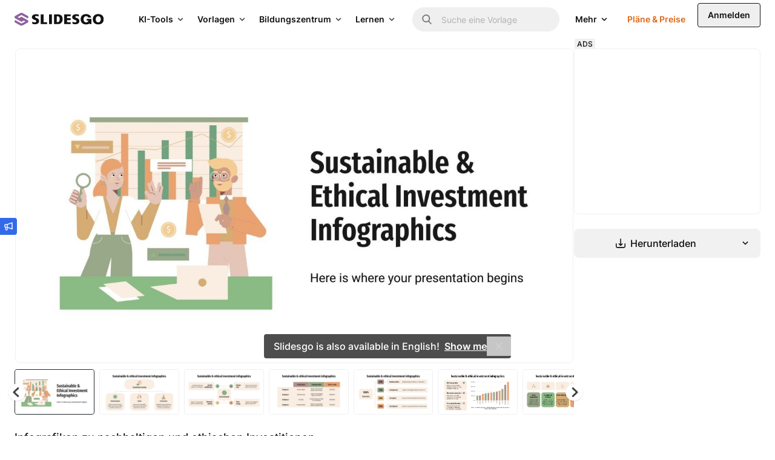

--- FILE ---
content_type: text/html; charset=utf-8
request_url: https://slidesgo.com/de/theme/infografiken-zu-nachhaltigen-und-ethischen-investitionen
body_size: 83612
content:
<style>
    .related-thumbnail {
        image-rendering: -webkit-optimize-contrast;
        transform: translateZ(0);
    }

</style>


<!doctype html>
<html lang="de" data-lang="de">
<head>
    <link rel="preload" href="/images/logos/slidesgo-white.svg" as="image">
    <script>
        window.dataLayer = window.dataLayer || [];

                    window.dataLayer.push({"user_id":"","internal_user_id":"","user_type":"anonymous","user_login_status":"not-logged","user_registration_date":"no-disponible"});
        
        // this prevents GTM from starting without these data if the user interacts quickly.
            </script>

    
    <script>
        (function() {
            var gtmLoaded = false;
            var gtmId = 'GTM-59RGLRK';
            var gtmDomain = 'www.googletagmanager.com';

            function loadGTM() {
                if (gtmLoaded) return;
                gtmLoaded = true;

                //standard GTM injection
                (function(w,d,s,l,i){
                    w[l]=w[l]||[];
                    w[l].push({'gtm.start': new Date().getTime(), event:'gtm.js'});
                    var f=d.getElementsByTagName(s)[0], j=d.createElement(s), dl=l!='dataLayer'?'&l='+l:'';
                    j.async=true;
                    j.src='https://'+gtmDomain+'/gtm.js?id='+i+dl;
                    f.parentNode.insertBefore(j,f);
                })(window,document,'script','dataLayer',gtmId);

                // Clean up listeners
                removeListeners();
            }

            function addListeners() {
                ['click', 'scroll', 'keydown', 'mousemove', 'touchstart'].forEach(function(e) {
                    document.addEventListener(e, loadGTM, {passive: true, capture: true, once: true});
                });
            }

            function removeListeners() {
                ['click', 'scroll', 'keydown', 'mousemove', 'touchstart'].forEach(function(e) {
                    document.removeEventListener(e, loadGTM, {passive: true, capture: true});
                });
            }

            // activation logic
            if ('requestIdleCallback' in window) {
                // modern browsers: wait for idle moment (max 2 seconds)
                window.requestIdleCallback(loadGTM, { timeout: 2000 });
            } else {
                // fallback (old Safari / Others): wait 4 seconds (corrected from 50ms)
                setTimeout(loadGTM, 4000);
            }

            // activation by interaction (always active)
            addListeners();
        })();
    </script>
    <!-- Rendered on 2026-01-26 14:33:15 -->
<meta charset="utf-8">
<meta http-equiv="X-UA-Compatible" content="IE=edge">
<meta name="viewport" content="width=device-width, initial-scale=1">

<style>
    @font-face {
    font-family: 'Degular';
    src: url("/fonts/degular-regular.woff2") format("woff2");
    font-weight: 400;
    font-style: normal;
    font-display: swap;
}
@font-face {
    font-family: 'Degular';
    src: url("/fonts/degular-semibold.woff2") format("woff2");
    font-weight: 500;
    font-style: normal;
    font-display: swap;
}
@font-face {
    font-family: 'Degular Fallback';
    src: local(Liberation Serif), local(Times New Roman), local(serif);
    size-adjust: 106%;
    ascent-override: 92%;
    descent-override: 34%;
    line-gap-override: normal;
}
@font-face {
    font-family: 'Inter';
    src: url("/fonts/inter-regular.woff2") format("woff2");
    font-weight: 400;
    font-style: normal;
    font-display: swap;
}
@font-face {
    font-family: 'Inter';
    src: url("/fonts/inter-500.woff2") format("woff2");
    font-weight: 500;
    font-style: normal;
    font-display: swap;
}
@font-face {
    font-family: 'Inter';
    src: url("/fonts/inter-semibold.woff2") format("woff2");
    font-weight: 600;
    font-style: normal;
    font-display: swap;
}
@font-face {
    font-family: 'Inter';
    src: url("/fonts/inter-bold.woff2") format("woff2");
    font-weight: 700;
    font-style: normal;
    font-display: swap;
}
@font-face {
    font-family: 'Inter Fallback';
    src: local(Liberation Sans), local(Arial), local(sans-serif);
    size-adjust: 106%;
    ascent-override: 92%;
    descent-override: 22%;
    line-gap-override: normal;
}

</style>
<link rel="preload" href="/fonts/inter-regular.woff2" as="font" type="font/woff2" crossorigin>

<meta property="og:image" content="https://media.slidesgo.com/storage/14916046/sustainable-ethical-investment-infographics1638451002.jpg" />
<meta name="robots" content="max-image-preview:large">
<link rel="icon" href="/favicons/favicon.ico" />
<link rel="icon" type="image/png" href="/favicons/apple-favicon-120x120.png">
<link rel="icon" type="image/png" sizes="152x152" href="/favicons/apple-favicon-152x152.png">
<link rel="icon" type="image/png" sizes="120x120" href="/favicons/apple-favicon-120x120.png">
<link rel="icon" type="image/png" sizes="32x32" href="/favicons/favicon-32x32.png">
<link rel="icon" type="image/png" sizes="16x16" href="/favicons/favicon-16x16.png">
<link rel="apple-touch-icon" sizes="180x180" href="/favicons/apple-favicon-180x180.png">
<link rel="apple-touch-icon" sizes="152x152" href="/favicons/apple-favicon-152x152.png">
<link rel="apple-touch-icon" sizes="120x120" href="/favicons/apple-favicon-120x120.png">
<link rel="apple-touch-icon" href="/favicons/apple-favicon-180x180.png">
<link rel="apple-touch-icon-precomposed" href="/favicons/apple-favicon-180x180.png">
<link rel="apple-touch-icon-precomposed" sizes="152x152" href="/favicons/apple-favicon-152x152.png">
<link rel="apple-touch-icon-precomposed" sizes="120x120" href="/favicons/apple-favicon-120x120.png">
<link rel="manifest" href="/favicons/site.webmanifest">
<meta name="msapplication-TileColor" content="#765186">
<meta name="theme-color" content="#765186">


<meta name="p:domain_verify" content="728b70bf6f2ea14d45a79774bb890f10"/>

<title>Infografiken: nachhaltigen Investitionen | Google Slides &amp; PPT</title>

<meta name="description" content="Wir haben einige Zeit investiert, um diese Infografiken über ethische Investitionen zu gestalten. Nutze sie für eine gute Tat! Für PPT &amp; Google Slides">

<link rel="preload" as="style" href="https://media.slidesgo.com/dist/9addb62e1c9ce34229a07622c20bf1210b7ad1dc/build/assets/app-C11mqubZ.css" /><link rel="stylesheet" href="https://media.slidesgo.com/dist/9addb62e1c9ce34229a07622c20bf1210b7ad1dc/build/assets/app-C11mqubZ.css" data-navigate-track="reload" /><style>
     .below-the-fold {
        content-visibility: auto;
        contain-intrinsic-size: 377px;
      }
</style>

    <meta name="robots" content="index,follow">

<link rel="alternate" hreflang="pt" href="https://slidesgo.com/pt/tema/infograficos-de-investimento-etico-e-sustentavel" />
<link rel="alternate" hreflang="es" href="https://slidesgo.com/es/tema/infografias-sobre-inversiones-eticas" />
<link rel="alternate" hreflang="en" href="https://slidesgo.com/theme/sustainable-ethical-investment-infographics" />
<link rel="alternate" hreflang="fr" href="https://slidesgo.com/fr/theme/infographies-sur-les-investissements-durables-et-ethiques" />
<link rel="alternate" hreflang="de" href="https://slidesgo.com/de/theme/infografiken-zu-nachhaltigen-und-ethischen-investitionen" />
<link rel="alternate" hreflang="ko" href="https://slidesgo.com/ko/%ED%85%8C%EB%A7%88/%EC%A7%80%EC%86%8D-%EA%B0%80%EB%8A%A5%ED%95%98%EA%B3%A0-%EC%9C%A4%EB%A6%AC%EC%A0%81%EC%9D%B8-%ED%88%AC%EC%9E%90-%EC%9D%B8%ED%8F%AC%EA%B7%B8%EB%9E%98%ED%94%BD" />

    <link rel='alternate' hreflang='x-default' href='https://slidesgo.com/theme/sustainable-ethical-investment-infographics' />
<link rel="canonical" href="https://slidesgo.com/de/theme/infografiken-zu-nachhaltigen-und-ethischen-investitionen">

<script>
    window.customEvents = [];
    // short-lived, replaced on app.js
    window.trackCustom = function(eventName, data) {
        window.customEvents.push({eventName, data});
    }
</script>


<script>
    // load the STUB immediately (is instant and secure)
    !function(t,e){var o,n,p,r;e.__SV||(window.posthog=e,e._i=[],e.init=function(i,s,a){function g(t,e){var o=e.split(".");2==o.length&&(t=t[o[0]],e=o[1]),t[e]=function(){t.push([e].concat(Array.prototype.slice.call(arguments,0)))}}(p=t.createElement("script")).type="text/javascript",p.crossOrigin="anonymous",p.async=!0,p.src=s.api_host.replace(".i.posthog.com","-assets.i.posthog.com")+"/static/array.js",(r=t.getElementsByTagName("script")[0]).parentNode.insertBefore(p,r);var u=e;for(void 0!==a?u=e[a]=[]:a="posthog",u.people=u.people||[],u.toString=function(t){var e="posthog";return"posthog"!==a&&(e+="."+a),t||(e+=" (stub)"),e},u.people.toString=function(){return u.toString(1)+".people (stub)"},o="init capture register register_once register_for_session unregister unregister_for_session getFeatureFlag getFeatureFlagPayload isFeatureEnabled reloadFeatureFlags updateEarlyAccessFeatureEnrollment getEarlyAccessFeatures on onFeatureFlags onSessionId getSurveys getActiveMatchingSurveys renderSurvey canRenderSurvey getNextSurveyStep identify setPersonProperties group resetGroups setPersonPropertiesForFlags resetPersonPropertiesForFlags setGroupPropertiesForFlags resetGroupPropertiesForFlags reset get_distinct_id getGroups get_session_id get_session_replay_url alias set_config startSessionRecording stopSessionRecording sessionRecordingStarted captureException loadToolbar get_property getSessionProperty createPersonProfile opt_in_capturing opt_out_capturing has_opted_in_capturing has_opted_out_capturing clear_opt_in_out_capturing debug getPageViewId".split(" "),n=0;n<o.length;n++)g(u,o[n]);e._i.push([i,s,a])},e.__SV=1)}(document,window.posthog||[]);

    // defer only the download and connection to the network
    window.requestIdleCallback ? window.requestIdleCallback(initPosthog, {timeout: 500}) : setTimeout(initPosthog, 50);

    function initPosthog() {
        // init simply activates what we already prepared above
        posthog.init('phc_5DOEyS4AghYbrWdp3TpOFFCdAcFOWZbqrFUvhkGqgmz', {
                api_host: 'https://fpkph.cdnpk.net',
                ui_host: 'https://eu.posthog.com',
                person_profiles: 'identified_only',
                capture_pageview: false,
                capture_pageleave: false,
        })
    }
</script>

<script>
    if( window.innerWidth > 768 ) {
        const scrollPaginationActive = 'detail' === 'search';
        var ssmCodes = document.createElement('script');
        ssmCodes.type = 'text/javascript';
        ssmCodes.src = scrollPaginationActive ? 'https://ssm.codes/smart-tag/slidesgosearch.js' : 'https://ssm.codes/smart-tag/slidesgocom.js?v=1';
        ssmCodes.async = true;
        document.getElementsByTagName('head')[0].appendChild(ssmCodes);
    }
</script>
<!-- Livewire Styles --><style >[wire\:loading][wire\:loading], [wire\:loading\.delay][wire\:loading\.delay], [wire\:loading\.inline-block][wire\:loading\.inline-block], [wire\:loading\.inline][wire\:loading\.inline], [wire\:loading\.block][wire\:loading\.block], [wire\:loading\.flex][wire\:loading\.flex], [wire\:loading\.table][wire\:loading\.table], [wire\:loading\.grid][wire\:loading\.grid], [wire\:loading\.inline-flex][wire\:loading\.inline-flex] {display: none;}[wire\:loading\.delay\.none][wire\:loading\.delay\.none], [wire\:loading\.delay\.shortest][wire\:loading\.delay\.shortest], [wire\:loading\.delay\.shorter][wire\:loading\.delay\.shorter], [wire\:loading\.delay\.short][wire\:loading\.delay\.short], [wire\:loading\.delay\.default][wire\:loading\.delay\.default], [wire\:loading\.delay\.long][wire\:loading\.delay\.long], [wire\:loading\.delay\.longer][wire\:loading\.delay\.longer], [wire\:loading\.delay\.longest][wire\:loading\.delay\.longest] {display: none;}[wire\:offline][wire\:offline] {display: none;}[wire\:dirty]:not(textarea):not(input):not(select) {display: none;}:root {--livewire-progress-bar-color: #2299dd;}[x-cloak] {display: none !important;}[wire\:cloak] {display: none !important;}dialog#livewire-error::backdrop {background-color: rgba(0, 0, 0, .6);}</style>
        
                    <link rel="preload"
                      href="https://media.slidesgo.com/storage/14915969/conversions/0-sustainable-ethical-investment-infographics-thumb.jpg"
                      imagesrcset="https://media.slidesgo.com/storage/14915969/responsive-images/0-sustainable-ethical-investment-infographics___media_library_original_1600_900.jpg 1600w, https://media.slidesgo.com/storage/14915969/responsive-images/0-sustainable-ethical-investment-infographics___media_library_original_1338_752.jpg 1338w, https://media.slidesgo.com/storage/14915969/responsive-images/0-sustainable-ethical-investment-infographics___media_library_original_1119_629.jpg 1119w, https://media.slidesgo.com/storage/14915969/responsive-images/0-sustainable-ethical-investment-infographics___media_library_original_937_527.jpg 937w, https://media.slidesgo.com/storage/14915969/responsive-images/0-sustainable-ethical-investment-infographics___media_library_original_783_440.jpg 783w, https://media.slidesgo.com/storage/14915969/responsive-images/0-sustainable-ethical-investment-infographics___media_library_original_655_368.jpg 655w, https://media.slidesgo.com/storage/14915969/responsive-images/0-sustainable-ethical-investment-infographics___media_library_original_548_308.jpg 548w"
                      imagesizes="(min-width: 1200px) 768px, (min-width: 992px) 629px, (min-width: 768px) 480px, (min-width: 576px) 342px, calc(100vw - 2rem)"
                      as="image"
                      fetchpriority="high"
                >
            </head>
<body
    class="bg-background text-gray-600 font-base min-h-screen flex flex-col overflow-y-scroll relative"
>
    <noscript>
        <iframe
            src="https://www.googletagmanager.com/ns.html?id=GTM-59RGLRK"
            height="0"
            width="0"
            style="display:none;visibility:hidden"
        ></iframe>
    </noscript>

    <div x-data="barLang('{&quot;en&quot;:{&quot;home.bar_lang&quot;:&quot;Slidesgo is also available in English!&quot;,&quot;home.bar_lang_llevame&quot;:&quot;Show me&quot;,&quot;url&quot;:&quot;https:\/\/slidesgo.com\/theme\/sustainable-ethical-investment-infographics&quot;},&quot;es&quot;:{&quot;home.bar_lang&quot;:&quot;\u00a1Slidesgo tambi\u00e9n est\u00e1 disponible en castellano!&quot;,&quot;home.bar_lang_llevame&quot;:&quot;Vis\u00edtanos&quot;,&quot;url&quot;:&quot;https:\/\/slidesgo.com\/es\/tema\/infografias-sobre-inversiones-eticas&quot;},&quot;pt&quot;:{&quot;home.bar_lang&quot;:&quot;Slidesgo tamb\u00e9m est\u00e1 dispon\u00edvel em portugu\u00eas!&quot;,&quot;home.bar_lang_llevame&quot;:&quot;Vamos l\u00e1!&quot;,&quot;url&quot;:&quot;https:\/\/slidesgo.com\/pt\/tema\/infograficos-de-investimento-etico-e-sustentavel&quot;},&quot;fr&quot;:{&quot;home.bar_lang&quot;:&quot;Slidesgo est aussi disponible en fran\u00e7ais!&quot;,&quot;home.bar_lang_llevame&quot;:&quot;C\u2019est parti!&quot;,&quot;url&quot;:&quot;https:\/\/slidesgo.com\/fr\/theme\/infographies-sur-les-investissements-durables-et-ethiques&quot;},&quot;de&quot;:{&quot;home.bar_lang&quot;:&quot;Slidesgo ist auch auf Deutsch verf\u00fcgbar&quot;,&quot;home.bar_lang_llevame&quot;:&quot;Anzeigen&quot;,&quot;url&quot;:&quot;https:\/\/slidesgo.com\/de\/theme\/infografiken-zu-nachhaltigen-und-ethischen-investitionen&quot;},&quot;ko&quot;:{&quot;home.bar_lang&quot;:&quot;Slidesgo\ub294 \ud55c\uad6d\uc5b4\ub85c\ub3c4 \uc81c\uacf5\ub429\ub2c8\ub2e4!&quot;,&quot;home.bar_lang_llevame&quot;:&quot;\ubcf4\uc5ec\uc8fc\uc138\uc694&quot;,&quot;url&quot;:&quot;https:\/\/slidesgo.com\/ko\/%ED%85%8C%EB%A7%88\/%EC%A7%80%EC%86%8D-%EA%B0%80%EB%8A%A5%ED%95%98%EA%B3%A0-%EC%9C%A4%EB%A6%AC%EC%A0%81%EC%9D%B8-%ED%88%AC%EC%9E%90-%EC%9D%B8%ED%8F%AC%EA%B7%B8%EB%9E%98%ED%94%BD&quot;}}')">
        <template x-if="browserLanguage">
            <div
                x-show="showModal"
                class="bar-lang bar-lang-en bg-gray-900 text-white font-medium text-sm sm:text-base min-h-10 flex flex-col justify-center sm:items-center bottom-0 left-0 bg-opacity-75 sm:mb-16 opacity-0 rounded pl-2 sm:pl-4 pr-8 sm:pr-10 py-2 sm:py-0 w-max max-w-[90vw] z-20"
            >
                <p class="flex flex-nowrap items-center pl-2 sm:pl-0">
                    <span x-text="translations[browserLanguage]['home.bar_lang']"></span>
                    <a
                        x-bind:href="translations[browserLanguage]['url']"
                        x-bind:hreflang="browserLanguage"
                        class="font-semibold ml-1 sm:ml-2 underline hover:text-blue-400"
                        x-text="translations[browserLanguage]['home.bar_lang_llevame']"
                    ></a>
                </p>
                <button
                    aria-label="Close Button"
                    @click="window.localStorage.ignoreLanguage = 1; showModal = false;"
                    class="absolute right-0 h-8 w-8 sm:w-10 flex items-center justify-center opacity-75 hover:opacity-100"
                >
                    <svg alt="Close icon" loading="lazy" class="fill-current h-3 w-3 fill-current" viewBox="0 0 375 375" xmlns="http://www.w3.org/2000/svg"><path d="M368.7 339.4L35.9 6.6A20.7 20.7 0 006.6 36l332.8 332.8a20.7 20.7 0 1029.3-29.3z"/><path d="M339.4 6.6L6.6 339.4A20.7 20.7 0 1036 368.7L368.7 35.9a20.7 20.7 0 10-29.3-29.3z"/></svg>                </button>
            </div>
        </template>
    </div>

        
    
        <div x-data="{ open: false }" class="fixed left-0 top-1/2 z-30">
    <button @click="open = true" class="w-7 h-7 hidden sm:flex items-center justify-center bg-blue-500 text-white rounded-r relative" aria-label="Send suggestions">
        <svg class="fill-current w-3.5 h-3.5" viewBox="0 0 18 18" xmlns="http://www.w3.org/2000/svg">
<path d="M17.2758 0.53095C17.0437 0.365716 16.7449 0.323529 16.4742 0.421966L5.75508 4.23642H2.63672C1.37812 4.23642 0.351562 5.26298 0.351562 6.52158V9.33408C0.351562 10.4134 1.10391 11.3169 2.10937 11.556V14.9942C2.10937 16.4497 3.29062 17.631 4.74609 17.631C6.20156 17.631 7.38281 16.4497 7.38281 14.9942V12.1993L16.4742 15.4372C16.5691 15.4724 16.6711 15.4864 16.7695 15.4864C16.9488 15.4864 17.1246 15.4302 17.2758 15.3247C17.5078 15.1595 17.6484 14.8923 17.6484 14.6075V1.24814C17.6484 0.963372 17.5113 0.696185 17.2758 0.53095ZM2.10937 6.52158C2.10937 6.22978 2.34492 5.99423 2.63672 5.99423H5.625V9.86142H2.63672C2.34492 9.86142 2.10937 9.62587 2.10937 9.33408V6.52158ZM4.74609 15.8731C4.26094 15.8731 3.86719 15.4794 3.86719 14.9942V11.6192H5.625V14.9942C5.625 15.4794 5.23125 15.8731 4.74609 15.8731ZM15.8906 13.363L7.38281 10.336V5.52314L15.8906 2.49618V13.363Z"/>
</svg>    </button>
    <div x-cloak x-show="open" @click.outside="open = false" class="absolute left-0 top-0 bg-white rounded-br p-4 shadow w-72 sm:w-96">
        <button @click="open = false" class="w-7 h-7 flex items-center justify-center bg-blue-500 text-white rounded-r absolute -right-7 top-0">
            <svg class="fill-current w-3.5 h-3.5" viewBox="0 0 18 18" xmlns="http://www.w3.org/2000/svg">
<path d="M17.2758 0.53095C17.0437 0.365716 16.7449 0.323529 16.4742 0.421966L5.75508 4.23642H2.63672C1.37812 4.23642 0.351562 5.26298 0.351562 6.52158V9.33408C0.351562 10.4134 1.10391 11.3169 2.10937 11.556V14.9942C2.10937 16.4497 3.29062 17.631 4.74609 17.631C6.20156 17.631 7.38281 16.4497 7.38281 14.9942V12.1993L16.4742 15.4372C16.5691 15.4724 16.6711 15.4864 16.7695 15.4864C16.9488 15.4864 17.1246 15.4302 17.2758 15.3247C17.5078 15.1595 17.6484 14.8923 17.6484 14.6075V1.24814C17.6484 0.963372 17.5113 0.696185 17.2758 0.53095ZM2.10937 6.52158C2.10937 6.22978 2.34492 5.99423 2.63672 5.99423H5.625V9.86142H2.63672C2.34492 9.86142 2.10937 9.62587 2.10937 9.33408V6.52158ZM4.74609 15.8731C4.26094 15.8731 3.86719 15.4794 3.86719 14.9942V11.6192H5.625V14.9942C5.625 15.4794 5.23125 15.8731 4.74609 15.8731ZM15.8906 13.363L7.38281 10.336V5.52314L15.8906 2.49618V13.363Z"/>
</svg>        </button>
        <button @click="open = false" class="group absolute top-0 right-0 text-gray-700 cursor-pointer hover:bg-gray-200 focus:outline-none rounded w-6 h-6 mt-2.5 mr-3.5 flex items-center justify-center">
            <svg class="fill-current w-3.5 h-3.5 text-gray-600 group-hover:text-gray-800 transition-all duration-300" viewBox="0 0 375 375" xmlns="http://www.w3.org/2000/svg"><path d="M368.7 339.4L35.9 6.6A20.7 20.7 0 006.6 36l332.8 332.8a20.7 20.7 0 1029.3-29.3z"/><path d="M339.4 6.6L6.6 339.4A20.7 20.7 0 1036 368.7L368.7 35.9a20.7 20.7 0 10-29.3-29.3z"/></svg>        </button>
        <p class="text-base font-bold text-gray-900 mb-2">Hast du Vorschläge?</p>
        <p class="text-gray-700 leading-relaxed mb-4">Wir freuen uns, von dir zu hören! Sende uns eine Nachricht und hilf uns, Slidesgo zu verbessern</p>
        <div class="flex">
            <a
                class="py-2 px-4 bg-blue-500 text-white flex items-center justify-center text-xs hover:bg-blue-600 rounded font-semibold mb-4 group"
                href="https://forms.gle/mUYJ5G2oCnGoCAQE8"
                target="_blank"
            >
                Vorschläge senden                <svg class="fill-current fill-current h-4 ml-2 transition ease-in group-hover:transform group-hover:translate-x-0.5" viewBox="0 0 16 17" xmlns="http://www.w3.org/2000/svg">
<path d="M2.63236 9.26808H10.8757L9.1343 11.0095C8.73118 11.4126 8.73118 12.0662 9.1343 12.4693C9.53742 12.8724 10.191 12.8724 10.5941 12.4693L14.0977 8.96571C14.2913 8.77218 14.4001 8.50957 14.4001 8.23582C14.4001 7.96207 14.2913 7.6995 14.0977 7.50589L10.5942 4.00232C10.191 3.59925 9.53746 3.59921 9.13434 4.00232C8.73123 4.40544 8.73123 5.05903 9.13434 5.46214L10.8758 7.20356H2.63236C2.06226 7.20356 1.6001 7.66572 1.6001 8.23582C1.60006 8.80592 2.06226 9.26808 2.63236 9.26808Z" />
</svg>            </a>
        </div>
    </div>

</div>

    <div x-data="" class="flex sticky top-0 left-0 right-0 z-30">

    
    <header class=" header flex flex-1 items-center xl:block h-16 left-0 right-0 text-sm
        [.scrolled&]:shadow-md [.scrolled&]:sm:shadow-none"
    >
        <div class="flex items-center justify-between h-16 w-full px-4 sm:px-6">
            
            <button
                @click="$dispatch('display-nav-menu')"
                class="mr-4 xl:hidden sm:hidden text-gray-900" aria-label="Menu button"
            >
                <svg class="h-5 w-5 fill-current" alt="Menu icon" viewBox="0 0 14 14"  xmlns="http://www.w3.org/2000/svg">
<path fill-rule="evenodd" clip-rule="evenodd" d="M0.757576 3.61494H13.2424C13.6608 3.61494 14 3.27576 14 2.85737C14 2.43897 13.6608 2.09979 13.2424 2.09979H0.757576C0.339182 2.09979 0 2.43897 0 2.85737C0 3.27576 0.339182 3.61494 0.757576 3.61494ZM13.2424 7.85732H0.757576C0.339182 7.85732 0 7.51814 0 7.09974C0 6.68135 0.339182 6.34217 0.757576 6.34217H13.2424C13.6608 6.34217 14 6.68135 14 7.09974C14 7.51814 13.6608 7.85732 13.2424 7.85732ZM13.2424 12.0997H0.757576C0.339182 12.0997 0 11.7605 0 11.3421C0 10.9237 0.339182 10.5845 0.757576 10.5845H13.2424C13.6608 10.5845 14 10.9237 14 11.3421C14 11.7605 13.6608 12.0997 13.2424 12.0997Z"/>
</svg>

            </button>

            
            <div class="translate-x-0 relative left-auto xl:mr-12 flex-1 sm:flex-none">
                <a href="https://slidesgo.com/de/" class="logo">
                    <img id="header-logo" src="/images/logos/slidesgo.svg" alt="Slidesgo" height="22" width="146.67" loading="lazy">
                </a>
            </div>

            
            <div class="hidden xl:flex justify-between">
    <div class="flex items-center">
        <div class="hidden xl:flex justify-between h-full">
            <div class="flex items-center">

                
                <div class="relative group p-2.5 py-3 text-gray-900 cursor-pointer inverted:text-white">
                    <div class="flex items-center">
                        <span class="text-sm font-semibold transition-all duration-500 group-hover:text-gray-900 inverted:group-hover:text-gray-100">
                            KI-Tools                        </span>
                        <div class="relative h-4 w-4 ml-1 text-gray-800 inverted:text-white group-hover:text-gray-900 inverted:group-hover:text-gray-100">
                            <svg class="absolute h-full w-4 inline-block rotate-90
                                transition-all duration-500 group-hover:translate-y-4 group-hover:opacity-0 fill-current">
                <use xlink:href="#icon-nav-caret-drop"/>
            </svg>
                            <svg class="absolute h-full w-4 inline-block -rotate-90
                                -translate-y-4 opacity-0 transition-all duration-500 group-hover:opacity-100
                                group-hover:translate-y-0 fill-current">
                <use xlink:href="#icon-nav-caret-drop"/>
            </svg>
                        </div>
                    </div>
                    <div class="cursor-default opacity-0 pointer-events-none group-hover:opacity-100 group-hover:pointer-events-auto transition-all duration-500 text-gray-900">
                        <svg class="size-3 absolute right-2.5 mr-0.5 -bottom-1 text-white fill-current">
                <use xlink:href="#icon-nav-caret-dropdown-menu"/>
            </svg>
                        <div
                            class="absolute left-0 top-10 py-5 px-6 bg-white rounded shadow-top-menu"
                            style="width: 48rem; min-height: 21rem"
                        >
                            <div class="flex">
                                                                <div class="w-1/2 box-content">
                                    <div class="pl-1.5 pb-1 flex items-center border-b border-gray-75">
                                        <svg class="h-4.5 w-auto text-purple-400 fill-current" viewBox="0 0 24 24" xmlns="http://www.w3.org/2000/svg">
    <path d="M19.8017 3.41409L18.6997 0.914752C18.162 -0.304917 16.4314 -0.304917 15.8938 0.914752L14.7918 3.41409C14.6376 3.76424 14.3577 4.04408 14.0076 4.1983L11.5082 5.30031C10.2886 5.83796 10.2886 7.56856 11.5082 8.10621L14.0076 9.20822C14.3577 9.36244 14.6376 9.64228 14.7918 9.99243L15.8938 12.4918C16.4314 13.7114 18.162 13.7114 18.6997 12.4918L19.8017 9.99243C19.9559 9.64228 20.2358 9.36244 20.5859 9.20822L23.0852 8.10621C24.3049 7.56856 24.3049 5.83796 23.0852 5.30031L20.5859 4.1983C20.2358 4.04408 19.9559 3.76424 19.8017 3.41409Z"/>
    <path d="M5.44176 9.52043L6.18143 11.1981C6.28502 11.4334 6.47299 11.6209 6.70783 11.7245L8.38546 12.4641C9.20436 12.8251 9.20436 13.9871 8.38546 14.348L6.70783 15.0877C6.47252 15.1913 6.28502 15.3792 6.18143 15.6141L5.44176 17.2917C5.08082 18.1106 3.91881 18.1106 3.55788 17.2917L2.8182 15.6141C2.71461 15.3788 2.52664 15.1913 2.2918 15.0877L0.614171 14.348C-0.204724 13.9871 -0.204724 12.8251 0.614171 12.4641L2.2918 11.7245C2.52711 11.6209 2.71461 11.4329 2.8182 11.1981L3.55788 9.52043C3.91881 8.70153 5.08082 8.70153 5.44176 9.52043Z"/>
    <path d="M14.3666 17.0944L14.9755 18.4758C15.0608 18.6694 15.2155 18.824 15.4091 18.9093L16.7905 19.5182C17.4645 19.8154 17.4645 20.7721 16.7905 21.0693L15.4091 21.6782C15.2155 21.7635 15.0608 21.9182 14.9755 22.1118L14.3666 23.4932C14.0694 24.1672 13.1127 24.1672 12.8156 23.4932L12.2067 22.1118C12.1213 21.9182 11.9667 21.7635 11.7731 21.6782L10.3917 21.0693C9.71763 20.7721 9.71763 19.8154 10.3917 19.5182L11.7731 18.9093C11.9667 18.824 12.1213 18.6694 12.2067 18.4758L12.8156 17.0944C13.1127 16.4203 14.0694 16.4203 14.3666 17.0944Z"/>
</svg>

                                        <span class="text-gray-800 ml-2 text-sm font-semibold whitespace-nowrap uppercase">
                                        KI-Tools                                    </span>
                                    </div>
                                    <div class="my-1.5">
                                                                                    <a href="https://slidesgo.com/de/ki/prasentationsen-erstellen#from_element=main_menu"
                                               data-option="create.ai_presentations"
                                               data-gtm-event="main_menu"
                                               class="block p-2.5 rounded hover:bg-gray-50">
                                                <div>
                                                    <span>KI-Präsentationsersteller</span>
                                                                                                        </div>
                                                    <span class="text-gray-700 leading-relaxed">Erstelle Präsentationen in wenigen Minuten mit KI</span>
                                                </a>
                                                                                        <a href="https://slidesgo.com/de/ki/pdf-zu-ppt-konverter#from_element=main_menu"
                                               data-option="create.ai_pdf_to_ppt"
                                               data-gtm-event="main_menu"
                                               class="block p-2.5 rounded hover:bg-gray-50">
                                                <div>
                                                    <span>KI-PDF-zu-PPT-Konverter</span>
                                                                                                        </div>
                                                    <span class="text-gray-700 leading-relaxed">Mit KI Dokumente in PPT verwandeln</span>
                                                </a>
                                                                                        <a href="https://slidesgo.com/de/ki/unterrichtsplan-generator#from_element=main_menu"
                                               data-option="create.ai_lesson_plan"
                                               data-gtm-event="main_menu"
                                               class="block p-2.5 rounded hover:bg-gray-50">
                                                <div>
                                                    <span>KI-Unterrichtsplan-Generator</span>
                                                                                                        </div>
                                                    <span class="text-gray-700 leading-relaxed">Plane deinen Unterricht schneller mit KI</span>
                                                </a>
                                                                                        <a href="https://slidesgo.com/de/ki/ubungen-erstellen-stundenbeginn#from_element=main_menu"
                                               data-option="create.ai_icebreaker"
                                               data-gtm-event="main_menu"
                                               class="block p-2.5 rounded hover:bg-gray-50">
                                                <div>
                                                    <span>KI-Eisbrecher-Generator</span>
                                                                                                        </div>
                                                    <span class="text-gray-700 leading-relaxed">Generiere Eisbrecher-Aktivitäten und -Ideen</span>
                                                </a>
                                                                                        <a href="https://slidesgo.com/de/ki/ubungen-erstellen-stundenende#from_element=main_menu"
                                               data-option="create.ai_exit_ticket"
                                               data-gtm-event="main_menu"
                                               class="block p-2.5 rounded hover:bg-gray-50">
                                                <div>
                                                    <span>KI-Exit-Ticket-Generator</span>
                                                                                                        </div>
                                                    <span class="text-gray-700 leading-relaxed">Erstelle schnelle formative Bewertungen für deine SchülerInnen</span>
                                                </a>
                                                                                        <a href="https://slidesgo.com/de/ki/test-ersteller#from_element=main_menu"
                                               data-option="create.ai_quiz_maker"
                                               data-gtm-event="main_menu"
                                               class="block p-2.5 rounded hover:bg-gray-50">
                                                <div>
                                                    <span>KI Test-Ersteller</span>
                                                                                                        </div>
                                                    <span class="text-gray-700 leading-relaxed">Erstelle umfassende Tests und Quizze aus jedem Lesematerial</span>
                                                </a>
                                                                                    </div>
                                    </div>
                                                                <div class="pl-8 w-1/2 box-content">
                                    <div class="pl-1.5 pb-1 flex items-center border-b border-gray-75">
                                        <svg class="h-4.5 w-auto text-purple-400 fill-current" viewBox="0 0 18 19" xmlns="http://www.w3.org/2000/svg">
<path d="M17.5765 7.4505L16.193 7.14975C16.0727 6.78143 15.9237 6.42218 15.7478 6.07611L16.5137 4.88478C16.6505 4.67192 16.6204 4.39246 16.4416 4.21365L14.2863 2.05841C14.1075 1.87961 13.8281 1.84953 13.6152 1.98631L12.4239 2.7522C12.0778 2.57628 11.7186 2.42728 11.3503 2.30698L11.0495 0.923523C10.9958 0.676331 10.7769 0.5 10.5239 0.5H7.47606C7.2231 0.5 7.0042 0.676331 6.9505 0.923523L6.64975 2.30698C6.28143 2.42728 5.92218 2.57628 5.57611 2.7522L4.38478 1.98631C4.17192 1.84953 3.89246 1.87961 3.71365 2.05841L1.55841 4.21365C1.37961 4.39246 1.34953 4.67192 1.48631 4.88478L2.2522 6.07611C2.07628 6.42218 1.92728 6.78143 1.80698 7.14975L0.423523 7.4505C0.176331 7.50433 0 7.7231 0 7.97606V11.0239C0 11.2769 0.176331 11.4957 0.423523 11.5495L1.80698 11.8503C1.92728 12.2186 2.07628 12.5778 2.2522 12.9239L1.48631 14.1152C1.34953 14.3281 1.37961 14.6075 1.55841 14.7863L3.71365 16.9416C3.89246 17.1204 4.17192 17.1505 4.38478 17.0137L5.57611 16.2478C5.92218 16.4237 6.28143 16.5727 6.64975 16.693L6.9505 18.0765C7.0042 18.3237 7.2231 18.5 7.47606 18.5H10.5239C10.7769 18.5 10.9958 18.3237 11.0495 18.0765L11.3503 16.693C11.7186 16.5727 12.0778 16.4237 12.4239 16.2478L13.6152 17.0137C13.8281 17.1505 14.1075 17.1205 14.2863 16.9416L16.4416 14.7863C16.6204 14.6075 16.6505 14.3281 16.5137 14.1152L15.7478 12.9239C15.9237 12.5778 16.0727 12.2186 16.193 11.8503L17.5765 11.5495C17.8237 11.4957 18 11.2769 18 11.0239V7.97606C18 7.7231 17.8237 7.50433 17.5765 7.4505ZM12.2271 9.5C12.2271 11.2794 10.7794 12.7271 9 12.7271C7.22063 12.7271 5.7729 11.2794 5.7729 9.5C5.7729 7.72063 7.22063 6.2729 9 6.2729C10.7794 6.2729 12.2271 7.72063 12.2271 9.5Z"/>
</svg>

                                        <span class="text-gray-800 ml-2 text-sm font-semibold whitespace-nowrap uppercase">
                                        Weitere Tools                                    </span>
                                    </div>
                                    <div class="my-1.5">
                                                                                    <a href="https://slidesgo.com/de/slideshow-ersteller#from_element=main_menu"
                                               data-option="create.slideshows"
                                               data-gtm-event="main_menu"
                                               class="block p-2.5 rounded hover:bg-gray-50">
                                                <div>
                                                    <span>Slideshows erstellen</span>
                                                                                                        </div>
                                                    <span class="text-gray-700 leading-relaxed">Erstelle Präsentationen und passe sie online mit dem Editor von Slidesgo an</span>
                                                </a>
                                                                                        <a href="https://workspace.google.com/marketplace/app/slidesgo_for_google_slides/560773215564#from_element=main_menu"
                                               data-option="create.gslides_addon"
                                               data-gtm-event="main_menu"
                                               class="block p-2.5 rounded hover:bg-gray-50">
                                                <div>
                                                    <span>Addon für Google Slides</span>
                                                                                                        </div>
                                                    <span class="text-gray-700 leading-relaxed">Wende Slidesgo-Themen auf deine Google Slides-Präsentationen an</span>
                                                </a>
                                                                                    </div>
                                    </div>
                                                            </div>

                            <a
                                class="flex items-center w-fit text-sm font-semibold text-purple-600 border-b border-transparent hover:border-purple-600"
                                href="https://slidesgo.com/de/ki"
                            >
                                Alle KI-Tools erkunden                                
<svg class="h-3.5 ml-2 fill-current" viewBox="0 0 8 14" xmlns="http://www.w3.org/2000/svg"><path clip-rule="evenodd" d="M4.9207 7.00011.361593 11.3769c-.482124.4628-.482124 1.2132 0 1.676.482172.4629 1.263807.4629 1.745927 0l5.4321-5.21477c.24108-.23135.36163-.53471.36163-.83802 0-.30331-.12055-.60663-.36158-.83807L2.10757.947227C1.6254.484388.843765.484388.361642.947227c-.482123.462843-.482123 1.213253 0 1.676093L4.9207 7.00011Z"/></svg>

                            </a>
                        </div>
                    </div>
                </div>

                
                <div class="relative group p-2.5 py-3 text-gray-900 cursor-pointer">
                    <div class="flex items-center">
                        <span class="text-sm font-semibold transition-all duration-500 group-hover:text-gray-900 inverted:text-white inverted:group-hover:text-gray-100"
                        >
                            Vorlagen                        </span>
                        <div class="relative h-4 w-4 ml-1 text-gray-800 inverted:text-white group-hover:text-gray-900 inverted:group-hover:text-gray-100">
                            <svg class="absolute h-full w-4 inline-block rotate-90
                                transition-all duration-500 group-hover:translate-y-4 group-hover:opacity-0 fill-current">
                <use xlink:href="#icon-nav-caret-drop"/>
            </svg>
                            <svg class="absolute h-full w-4 inline-block -rotate-90
                                -translate-y-4 opacity-0 transition-all duration-500 group-hover:opacity-100
                                group-hover:translate-y-0 fill-current">
                <use xlink:href="#icon-nav-caret-drop"/>
            </svg>
                        </div>
                    </div>

                    
                    <style>
                        .nav-templates {
                            transition: width 0.3s ease-in-out;
                            width: 68rem;
                            overflow: hidden;
                        }
                        .nav-templates-container {
                            width: 68rem;
                            min-height: 19rem;
                        }

                        .nav-templates:has(.nav-industry-item-list:hover) {
                            width: 49rem;
                        }

                        .nav-templates-container:has(.nav-industry-item-list:hover) .nav-industry-sibling-container {
                            opacity: 0;
                            pointer-events: none;
                        }
                    </style>

                    <div class="cursor-default opacity-0 pointer-events-none group-hover:opacity-100 group-hover:pointer-events-auto transition-all duration-500 text-gray-900">
                        <svg class="h-3 w-3 absolute right-2.5 mr-0.5 -bottom-1 text-white fill-current">
                <use xlink:href="#icon-nav-caret-dropdown-menu"/>
            </svg>
                        <div
                            class="nav-templates absolute left-0 top-10 -translate-x-80 2xl:-translate-x-40 3xl:-translate-x-20 py-5 px-6 bg-white rounded shadow-top-menu"
                        >
                            <div class="nav-templates-container flex transition-[width] transition-duration-300 overflow-hidden">
                                <div class=" flex flex-auto transition-all transition-duration-300 border-r border-gray-75">
                                    <div class="w-80 shrink-0 box-content">
                                        <div class="pl-1.5 pb-1 flex items-center border-b border-gray-75">
                                            <svg class="h-4.5 w-auto text-purple-400 fill-current" viewBox="0 0 16 18" xmlns="http://www.w3.org/2000/svg"><path fill-rule="evenodd" clip-rule="evenodd" d="M14.33 17.9635c-.2373 0-.471-.0913-.6462-.2665l-5.96231-5.9623-5.96227 5.9623c-.26288.2592-.65355.3395-.993102.1971-.343205-.1424-.565923-.4746-.565923-.8434V2.37323C.200195 1.06613 1.26632 0 2.57342 0H12.8696c1.3071 0 2.3732 1.06613 2.3732 2.37323V17.0507c0 .3688-.2227.701-.5623.8434-.1132.0475-.2337.0694-.3505.0694Z"/></svg>

                                            <span
                                                class="text-gray-900 ml-2 text-sm font-semibold whitespace-nowrap uppercase">
                                            Sammlungen                                        </span>
                                        </div>
                                        <div class="my-1.5">
                                                                                            <a
                                                    href="https://slidesgo.com/de/slidesclass#from_element=main_menu"
                                                    class="block p-2.5 rounded hover:bg-gray-50"
                                                    data-option="explore.featured.slidesclass"
                                                    data-gtm-event="main_menu"
                                                >
                                                    <span class="h-6 flex items-center gap-1">
                                                                                                                Slidesclass
                                                                                                                    <span class="uppercase inline-block px-1 mx-1 leading-relaxed bg-blue-100 rounded-sm text-2xs font-semibold">
                                                                Neue pro Monat                                                            </span>
                                                                                                            </span>
                                                    <span class="block text-gray-700 leading-relaxed">
                                                        Sofort einsatzbereite Präsentationen für jedes Thema, um deine Unterrichtsplanung zu vereinfachen
                                                    </span>
                                                </a>
                                                                                            <a
                                                    href="https://slidesgo.com/de/disney#from_element=main_menu"
                                                    class="block p-2.5 rounded hover:bg-gray-50"
                                                    data-option="explore.featured.disney"
                                                    data-gtm-event="main_menu"
                                                >
                                                    <span class="h-6 flex items-center gap-1">
                                                                                                                    <svg class="size-4 text-transparent fill-current" viewBox="0 0 16 16" fill="none" xmlns="http://www.w3.org/2000/svg">
<path d="M13.2873 6.70059L12.6836 6.81558L12.9189 7.38326C14.0518 10.1155 12.7843 13.2399 10.0608 14.3692C7.32954 15.5017 4.20642 14.2355 3.07615 11.514C2.54296 10.1789 2.54334 8.71238 3.07732 7.37745L3.29875 6.82387L2.71505 6.70227C1.23465 6.39385 0.249645 4.9089 0.556141 3.43771L0.556213 3.43773L0.55782 3.42929C0.802189 2.14635 1.97071 1.21655 3.26787 1.21655C4.74853 1.21655 5.98079 2.39011 6.04228 3.86584L6.06871 4.50021L6.67921 4.32578C7.15298 4.19042 7.54277 4.12676 7.99695 4.12676C8.46221 4.12676 8.91685 4.19367 9.29394 4.31936L9.92397 4.52937L9.95162 3.86584C10.0131 2.3901 11.2454 1.21655 12.726 1.21655C14.2688 1.21655 15.5 2.4478 15.5 3.99053C15.5 5.2877 14.5702 6.45622 13.2873 6.70059Z" stroke="#0D0D0D"/>
</svg>

                                                                                                                Disney
                                                                                                                    <span class="uppercase inline-block px-1 mx-1 leading-relaxed bg-blue-100 rounded-sm text-2xs font-semibold">
                                                                Neuer Inhalt                                                            </span>
                                                                                                            </span>
                                                    <span class="block text-gray-700 leading-relaxed">
                                                        Vorlagen mit deinen liebsten Disney- und Pixar-Figuren
                                                    </span>
                                                </a>
                                                                                            <a
                                                    href="https://slidesgo.com/de/infografiken#from_element=main_menu"
                                                    class="block p-2.5 rounded hover:bg-gray-50"
                                                    data-option="explore.featured.infographics"
                                                    data-gtm-event="main_menu"
                                                >
                                                    <span class="h-6 flex items-center gap-1">
                                                                                                                Infografiken
                                                                                                            </span>
                                                    <span class="block text-gray-700 leading-relaxed">
                                                        Vorlagen, um Daten und Informationen in visuelle Präsentationen zu verwandeln
                                                    </span>
                                                </a>
                                                                                            <a
                                                    href="https://slidesgo.com/de/halloween-disney#from_element=main_menu"
                                                    class="block p-2.5 rounded hover:bg-gray-50"
                                                    data-option="explore.featured.halloween_disney"
                                                    data-gtm-event="main_menu"
                                                >
                                                    <span class="h-6 flex items-center gap-1">
                                                                                                                Halloween Disney
                                                                                                            </span>
                                                    <span class="block text-gray-700 leading-relaxed">
                                                        Presentations that suit any project
                                                    </span>
                                                </a>
                                                                                    </div>
                                    </div>
                                </div>
                                <div class="nav-industry-container box-content ml-10 w-36">
                                    <div class="pl-1.5 pb-1 flex items-center border-b border-gray-75">
                                        <svg class="h-4.5 w-auto text-purple-400 fill-current" width="14" height="14" viewBox="0 0 14 14" xmlns="http://www.w3.org/2000/svg">
    <path fill-rule="evenodd" clip-rule="evenodd" d="M9.73171 2.6748H12.1504C13.1691 2.6748 14 3.50569 14 4.52439V6.26755C13.7855 7.01555 13.0043 7.57237 12.0777 7.57237H1.92232C0.99572 7.57237 0.214545 7.01555 0 6.26754V4.52439C0 3.50569 0.830894 2.6748 1.84959 2.6748H4.26829V1.84959C4.26829 0.830894 5.09919 0 6.11789 0H7.88211C8.90081 0 9.73171 0.830894 9.73171 1.84959V2.6748ZM6.11786 1.42277C5.88169 1.42277 5.69103 1.61342 5.69103 1.84959V2.6748H8.30892V1.84959C8.30892 1.61342 8.11827 1.42277 7.88209 1.42277H6.11786Z"/>
    <path d="M0 7.82692V12.1504C0 13.1691 0.830894 14 1.84959 14H12.1504C13.1691 14 14 13.1691 14 12.1504V7.82693C13.7854 8.50778 13.0043 9.01461 12.0777 9.01461H7.68359V9.43003C7.68359 9.80738 7.37734 10.1136 7 10.1136C6.62266 10.1136 6.31641 9.80738 6.31641 9.43003V9.01461H1.92232C0.99572 9.01461 0.214545 8.50777 0 7.82692Z"/>
</svg>

                                        <span
                                            class="text-gray-800 ml-2 text-sm font-semibold whitespace-nowrap uppercase">
                                        Nach Branche                                    </span>
                                    </div>
                                    <div class="flex my-1.5 nav-industry-item-list">
                                        <div class="mr-8">
                                            <div class="w-36 transition-duration-300">
                                                <div class="relative">
                                                                                                            <div class="nav-industry-item group/industry">
                                                            <a
                                                                href="https://slidesgo.com/de/business"
                                                                class="p-2.5 rounded flex items-center justify-between hover:bg-gray-50 group-hover/industry:bg-gray-50 hover:font-semibold"
                                                            >
                                                                <span>Business</span>
                                                                <svg class="size-6 text-gray-900 inline-block fill-current">
                <use xlink:href="#icon-nav-mobile-caret-drop"/>
            </svg>
                                                            </a>
                                                            <div class="
                                                            w-0 opacity-0 pointer-events-none
                                                            group-hover/industry:w-40 group-hover/industry:opacity-100 group-hover/industry:pointer-events-auto
                                                            overflow-hidden translate-x-full absolute pl-8 top-0 right-0
                                                            transition-opacity transition-duration-300
                                                            ">
                                                                                                                                    <a href="https://slidesgo.com/de/technologie#from_element=main_menu" class="w-full block p-2.5 rounded hover:bg-gray-50">
                                                                        <span class="">Technologie</span>
                                                                    </a>
                                                                                                                                    <a href="https://slidesgo.com/de/recht#from_element=main_menu" class="w-full block p-2.5 rounded hover:bg-gray-50">
                                                                        <span class="">Recht</span>
                                                                    </a>
                                                                                                                                    <a href="https://slidesgo.com/de/sport#from_element=main_menu" class="w-full block p-2.5 rounded hover:bg-gray-50">
                                                                        <span class="">Sport</span>
                                                                    </a>
                                                                                                                                    <a href="https://slidesgo.com/de/architektur#from_element=main_menu" class="w-full block p-2.5 rounded hover:bg-gray-50">
                                                                        <span class="">Architektur</span>
                                                                    </a>
                                                                                                                                    <a href="https://slidesgo.com/de/mode#from_element=main_menu" class="w-full block p-2.5 rounded hover:bg-gray-50">
                                                                        <span class="">Mode</span>
                                                                    </a>
                                                                                                                                    <a href="https://slidesgo.com/de/geld#from_element=main_menu" class="w-full block p-2.5 rounded hover:bg-gray-50">
                                                                        <span class="">Geld</span>
                                                                    </a>
                                                                                                                            </div>
                                                        </div>

                                                                                                            <div class="nav-industry-item group/industry">
                                                            <a
                                                                href="https://slidesgo.com/de/marketing"
                                                                class="p-2.5 rounded flex items-center justify-between hover:bg-gray-50 group-hover/industry:bg-gray-50 hover:font-semibold"
                                                            >
                                                                <span>Marketing</span>
                                                                <svg class="size-6 text-gray-900 inline-block fill-current">
                <use xlink:href="#icon-nav-mobile-caret-drop"/>
            </svg>
                                                            </a>
                                                            <div class="
                                                            w-0 opacity-0 pointer-events-none
                                                            group-hover/industry:w-40 group-hover/industry:opacity-100 group-hover/industry:pointer-events-auto
                                                            overflow-hidden translate-x-full absolute pl-8 top-0 right-0
                                                            transition-opacity transition-duration-300
                                                            ">
                                                                                                                                    <a href="https://slidesgo.com/de/newsletter#from_element=main_menu" class="w-full block p-2.5 rounded hover:bg-gray-50">
                                                                        <span class="">Newsletter</span>
                                                                    </a>
                                                                                                                                    <a href="https://slidesgo.com/de/kampagne#from_element=main_menu" class="w-full block p-2.5 rounded hover:bg-gray-50">
                                                                        <span class="">Kampagne</span>
                                                                    </a>
                                                                                                                                    <a href="https://slidesgo.com/de/instagram#from_element=main_menu" class="w-full block p-2.5 rounded hover:bg-gray-50">
                                                                        <span class="">Instagram</span>
                                                                    </a>
                                                                                                                                    <a href="https://slidesgo.com/de/social-media#from_element=main_menu" class="w-full block p-2.5 rounded hover:bg-gray-50">
                                                                        <span class="">Social Media</span>
                                                                    </a>
                                                                                                                            </div>
                                                        </div>

                                                                                                            <div class="nav-industry-item group/industry">
                                                            <a
                                                                href="https://slidesgo.com/de/medizin"
                                                                class="p-2.5 rounded flex items-center justify-between hover:bg-gray-50 group-hover/industry:bg-gray-50 hover:font-semibold"
                                                            >
                                                                <span>Medizin</span>
                                                                <svg class="size-6 text-gray-900 inline-block fill-current">
                <use xlink:href="#icon-nav-mobile-caret-drop"/>
            </svg>
                                                            </a>
                                                            <div class="
                                                            w-0 opacity-0 pointer-events-none
                                                            group-hover/industry:w-40 group-hover/industry:opacity-100 group-hover/industry:pointer-events-auto
                                                            overflow-hidden translate-x-full absolute pl-8 top-0 right-0
                                                            transition-opacity transition-duration-300
                                                            ">
                                                                                                                                    <a href="https://slidesgo.com/de/gesundheit#from_element=main_menu" class="w-full block p-2.5 rounded hover:bg-gray-50">
                                                                        <span class="">Gesundheit</span>
                                                                    </a>
                                                                                                                                    <a href="https://slidesgo.com/de/seelische-gesundheit#from_element=main_menu" class="w-full block p-2.5 rounded hover:bg-gray-50">
                                                                        <span class="">Seelische Gesundheit</span>
                                                                    </a>
                                                                                                                                    <a href="https://slidesgo.com/de/krankheit#from_element=main_menu" class="w-full block p-2.5 rounded hover:bg-gray-50">
                                                                        <span class="">Krankheit</span>
                                                                    </a>
                                                                                                                                    <a href="https://slidesgo.com/de/fallbericht#from_element=main_menu" class="w-full block p-2.5 rounded hover:bg-gray-50">
                                                                        <span class="">Fallbericht</span>
                                                                    </a>
                                                                                                                            </div>
                                                        </div>

                                                                                                            <div class="nav-industry-item group/industry">
                                                            <a
                                                                href="https://slidesgo.com/de/themen"
                                                                class="p-2.5 rounded flex items-center justify-between hover:bg-gray-50 group-hover/industry:bg-gray-50 hover:font-semibold"
                                                            >
                                                                <span>Beliebt</span>
                                                                <svg class="size-6 text-gray-900 inline-block fill-current">
                <use xlink:href="#icon-nav-mobile-caret-drop"/>
            </svg>
                                                            </a>
                                                            <div class="
                                                            w-0 opacity-0 pointer-events-none
                                                            group-hover/industry:w-40 group-hover/industry:opacity-100 group-hover/industry:pointer-events-auto
                                                            overflow-hidden translate-x-full absolute pl-8 top-0 right-0
                                                            transition-opacity transition-duration-300
                                                            ">
                                                                                                                                    <a href="https://slidesgo.com/de/essen#from_element=main_menu" class="w-full block p-2.5 rounded hover:bg-gray-50">
                                                                        <span class="">Essen</span>
                                                                    </a>
                                                                                                                                    <a href="https://slidesgo.com/de/natur#from_element=main_menu" class="w-full block p-2.5 rounded hover:bg-gray-50">
                                                                        <span class="">Natur</span>
                                                                    </a>
                                                                                                                                    <a href="https://slidesgo.com/de/reise#from_element=main_menu" class="w-full block p-2.5 rounded hover:bg-gray-50">
                                                                        <span class="">Reise</span>
                                                                    </a>
                                                                                                                                    <a href="https://slidesgo.com/de/wasser#from_element=main_menu" class="w-full block p-2.5 rounded hover:bg-gray-50">
                                                                        <span class="">Wasser</span>
                                                                    </a>
                                                                                                                                    <a href="https://slidesgo.com/de/weltraum#from_element=main_menu" class="w-full block p-2.5 rounded hover:bg-gray-50">
                                                                        <span class="">Weltraum</span>
                                                                    </a>
                                                                                                                            </div>
                                                        </div>

                                                                                                    </div>
                                            </div>
                                        </div>
                                    </div>
                                </div>
                                <div class="nav-industry-sibling-container flex flex-auto transition-all transition-duration-300">
                                    <div class="w-40 shrink-0 box-content ml-10">
                                        <div class="pb-1 flex items-center border-b border-gray-75">
                                            <svg class="h-4.5 w-auto text-purple-400 fill-current" width="14" height="14" viewBox="0 0 14 14" xmlns="http://www.w3.org/2000/svg">
    <path d="M13.043 5.61914C12.6656 5.61914 12.3594 5.92539 12.3594 6.30273V11.4297C12.3594 11.4898 12.3457 11.55 12.3211 11.602L10.2457 9.52656C10.1172 9.39805 9.94492 9.32695 9.76172 9.32695C9.57852 9.32695 9.40625 9.39805 9.27773 9.52656L8.36719 10.4344L5.15977 7.22695C4.8918 6.95898 4.45977 6.95898 4.1918 7.22695L1.64062 9.77813V3.71875C1.64062 3.4918 1.82383 3.30859 2.05078 3.30859H7.82031C8.19766 3.30859 8.50391 3.00234 8.50391 2.625C8.50391 2.24766 8.19766 1.94141 7.82031 1.94141H2.05078C1.07188 1.94141 0.273438 2.73984 0.273438 3.71875V11.4297C0.273438 11.4406 0.273438 11.4516 0.273438 11.4625C0.292578 12.4277 1.08008 13.207 2.05078 13.207H11.9492C12.9281 13.207 13.7266 12.4086 13.7266 11.4297V6.30273C13.7266 5.92539 13.4203 5.61914 13.043 5.61914Z"/>
    <path d="M13.7786 2.38164L12.7751 1.99883C12.6821 1.96328 12.611 1.89219 12.5755 1.79922L12.1927 0.795703C12.0806 0.500391 11.6622 0.500391 11.5501 0.795703L11.1673 1.79922C11.1317 1.89219 11.0606 1.96328 10.9677 1.99883L9.96416 2.38164C9.66885 2.49375 9.66885 2.91211 9.96416 3.02422L10.9677 3.40703C11.0606 3.44258 11.1317 3.51367 11.1673 3.60664L11.5501 4.61016C11.6622 4.90547 12.0806 4.90547 12.1927 4.61016L12.5755 3.60664C12.611 3.51367 12.6821 3.44258 12.7751 3.40703L13.7786 3.02422C14.0739 2.91211 14.0739 2.49375 13.7786 2.38164Z"/>
    <path d="M8.03369 6.45293L8.61885 6.67715C8.70635 6.70996 8.77745 6.78106 8.81026 6.86856L9.03448 7.45372C9.14385 7.73809 9.54854 7.73809 9.65518 7.45372L9.8794 6.86856C9.91221 6.78106 9.98331 6.70996 10.0708 6.67715L10.656 6.45293C10.9403 6.34356 10.9403 5.93887 10.656 5.83223L10.0708 5.60801C9.98331 5.5752 9.91221 5.5041 9.8794 5.4166L9.65518 4.83145C9.54581 4.54707 9.14112 4.54707 9.03448 4.83145L8.81026 5.4166C8.77745 5.5041 8.70635 5.5752 8.61885 5.60801L8.03369 5.83223C7.74658 5.9416 7.74658 6.34629 8.03369 6.45293Z"/>
</svg>

                                            <span class="text-gray-800 ml-2 text-sm font-semibold whitespace-nowrap uppercase"
                                            >
                                            Nach Stil                                        </span>
                                        </div>
                                        <div class="my-1.5">
                                                                                            <a href="https://slidesgo.com/de/minimalist#from_element=main_menu"
                                                   data-option="explore.style.minimalist"
                                                   data-gtm-event="main_menu"
                                                   class="block p-2.5 rounded hover:bg-gray-50 flex items-center">
                                                    <span>Minimalist</span>
                                                </a>
                                                                                            <a href="https://slidesgo.com/de/simpel#from_element=main_menu"
                                                   data-option="explore.style.simple"
                                                   data-gtm-event="main_menu"
                                                   class="block p-2.5 rounded hover:bg-gray-50 flex items-center">
                                                    <span>Simpel</span>
                                                </a>
                                                                                            <a href="https://slidesgo.com/de/aesthethic#from_element=main_menu"
                                                   data-option="explore.style.aesthetic"
                                                   data-gtm-event="main_menu"
                                                   class="block p-2.5 rounded hover:bg-gray-50 flex items-center">
                                                    <span>Aesthethic</span>
                                                </a>
                                                                                            <a href="https://slidesgo.com/de/cute#from_element=main_menu"
                                                   data-option="explore.style.cute"
                                                   data-gtm-event="main_menu"
                                                   class="block p-2.5 rounded hover:bg-gray-50 flex items-center">
                                                    <span>Cute</span>
                                                </a>
                                                                                            <a href="https://slidesgo.com/de/professionell#from_element=main_menu"
                                                   data-option="explore.style.professional"
                                                   data-gtm-event="main_menu"
                                                   class="block p-2.5 rounded hover:bg-gray-50 flex items-center">
                                                    <span>Professionell</span>
                                                </a>
                                                                                            <a href="https://slidesgo.com/de/vintage#from_element=main_menu"
                                                   data-option="explore.style.vintage"
                                                   data-gtm-event="main_menu"
                                                   class="block p-2.5 rounded hover:bg-gray-50 flex items-center">
                                                    <span>Vintage</span>
                                                </a>
                                                                                    </div>
                                    </div>
                                    <div class="w-full box-content mx-10">
                                        <div class="pl-1.5 pb-1 flex items-center border-b border-gray-75">
                                            <svg class="h-4.5 w-auto text-purple-400 fill-current" width="14" height="14" viewBox="0 0 14 14" xmlns="http://www.w3.org/2000/svg">
    <path fill-rule="evenodd" clip-rule="evenodd" d="M5.90869 13.9425C5.78466 13.9425 5.65973 13.9295 5.53558 13.9031C3.99148 13.5743 2.5873 12.7169 1.5817 11.489C0.561723 10.2434 0 8.66927 0 7.05667C0 5.18939 0.72647 3.43318 2.04559 2.11158C3.36452 0.790192 5.11898 0.0604141 6.98576 0.056668L6.9999 0.0566406C10.8421 0.0566406 13.9809 3.17801 13.9999 7.02129C14.0001 7.05908 14 7.09684 13.9996 7.13457C13.9898 8.03136 13.6296 8.87232 12.9855 9.50251C12.3448 10.1294 11.4981 10.4747 10.6013 10.4747H8.64064C8.11293 10.4747 7.6836 10.904 7.6836 11.4317V12.1646C7.6836 12.7035 7.44336 13.2071 7.02448 13.5461C6.70415 13.8054 6.31147 13.9425 5.90869 13.9425ZM7.00001 4.1582C6.54769 4.1582 6.1797 3.79021 6.1797 3.33789C6.1797 2.88557 6.54769 2.51758 7.00001 2.51758C7.45233 2.51758 7.82032 2.88557 7.82032 3.33789C7.82032 3.79021 7.45233 4.1582 7.00001 4.1582ZM9.62915 5.24782C9.17683 5.24782 8.80883 4.87983 8.80883 4.42751C8.80883 3.97519 9.17683 3.6072 9.62915 3.6072C10.0815 3.6072 10.4495 3.97519 10.4495 4.42751C10.4495 4.87983 10.0815 5.24782 9.62915 5.24782ZM2.46094 7.05664C2.46094 7.50896 2.82893 7.87695 3.28125 7.87695C3.73358 7.87695 4.10157 7.50896 4.10157 7.05664C4.10157 6.60432 3.73358 6.23633 3.28125 6.23633C2.82893 6.23633 2.46094 6.60432 2.46094 7.05664ZM4.37087 5.24782C3.91855 5.24782 3.55056 4.87983 3.55056 4.42751C3.55056 3.97519 3.91855 3.6072 4.37087 3.6072C4.82319 3.6072 5.19118 3.97519 5.19118 4.42751C5.19118 4.87983 4.82319 5.24782 4.37087 5.24782Z"/>
</svg>

                                            <span
                                                class="text-gray-800 ml-2 text-sm font-semibold whitespace-nowrap uppercase">
                                            Nach Farbe                                        </span>
                                        </div>
                                        <div class="my-1.5 grid grid-rows-7 grid-flow-col">
                                                                                            <a href="https://slidesgo.com/de/schwarz#from_element=main_menu"
                                                   data-option="explore.color.black"
                                                   data-gtm-event="main_menu"
                                                   class="block p-2.5 rounded hover:bg-gray-50 flex items-center"
                                                >
                                                    <span
                                                        class="w-4 h-4 rounded-full mr-2 span-color border box-content border-transparent" style="background: #1d262d"
                                                    ></span>
                                                    <span>Schwarz</span>
                                                </a>
                                                                                            <a href="https://slidesgo.com/de/weiss#from_element=main_menu"
                                                   data-option="explore.color.white"
                                                   data-gtm-event="main_menu"
                                                   class="block p-2.5 rounded hover:bg-gray-50 flex items-center"
                                                >
                                                    <span
                                                        class="w-4 h-4 rounded-full mr-2 span-color border box-content border-gray-200" style="background: #ffffff"
                                                    ></span>
                                                    <span>Weiß</span>
                                                </a>
                                                                                            <a href="https://slidesgo.com/de/grau#from_element=main_menu"
                                                   data-option="explore.color.gray"
                                                   data-gtm-event="main_menu"
                                                   class="block p-2.5 rounded hover:bg-gray-50 flex items-center"
                                                >
                                                    <span
                                                        class="w-4 h-4 rounded-full mr-2 span-color border box-content border-transparent" style="background: #869FB2"
                                                    ></span>
                                                    <span>Grau</span>
                                                </a>
                                                                                            <a href="https://slidesgo.com/de/silber#from_element=main_menu"
                                                   data-option="explore.color.silver"
                                                   data-gtm-event="main_menu"
                                                   class="block p-2.5 rounded hover:bg-gray-50 flex items-center"
                                                >
                                                    <span
                                                        class="w-4 h-4 rounded-full mr-2 span-color border box-content border-transparent" style="background: #c0c0c0"
                                                    ></span>
                                                    <span>Silber</span>
                                                </a>
                                                                                            <a href="https://slidesgo.com/de/lila#from_element=main_menu"
                                                   data-option="explore.color.purple"
                                                   data-gtm-event="main_menu"
                                                   class="block p-2.5 rounded hover:bg-gray-50 flex items-center"
                                                >
                                                    <span
                                                        class="w-4 h-4 rounded-full mr-2 span-color border box-content border-transparent" style="background: #4949e7"
                                                    ></span>
                                                    <span>Lila</span>
                                                </a>
                                                                                            <a href="https://slidesgo.com/de/grun#from_element=main_menu"
                                                   data-option="explore.color.green"
                                                   data-gtm-event="main_menu"
                                                   class="block p-2.5 rounded hover:bg-gray-50 flex items-center"
                                                >
                                                    <span
                                                        class="w-4 h-4 rounded-full mr-2 span-color border box-content border-transparent" style="background: #69E781"
                                                    ></span>
                                                    <span>Grün</span>
                                                </a>
                                                                                            <a href="https://slidesgo.com/de/blau#from_element=main_menu"
                                                   data-option="explore.color.blue"
                                                   data-gtm-event="main_menu"
                                                   class="block p-2.5 rounded hover:bg-gray-50 flex items-center"
                                                >
                                                    <span
                                                        class="w-4 h-4 rounded-full mr-2 span-color border box-content border-transparent" style="background: #5EB2FC"
                                                    ></span>
                                                    <span>Blau</span>
                                                </a>
                                                                                            <a href="https://slidesgo.com/de/gelb#from_element=main_menu"
                                                   data-option="explore.color.yellow"
                                                   data-gtm-event="main_menu"
                                                   class="block p-2.5 rounded hover:bg-gray-50 flex items-center"
                                                >
                                                    <span
                                                        class="w-4 h-4 rounded-full mr-2 span-color border box-content border-transparent" style="background: #fcbd24"
                                                    ></span>
                                                    <span>Gelb</span>
                                                </a>
                                                                                            <a href="https://slidesgo.com/de/orange#from_element=main_menu"
                                                   data-option="explore.color.orange"
                                                   data-gtm-event="main_menu"
                                                   class="block p-2.5 rounded hover:bg-gray-50 flex items-center"
                                                >
                                                    <span
                                                        class="w-4 h-4 rounded-full mr-2 span-color border box-content border-transparent" style="background: #eb7d16"
                                                    ></span>
                                                    <span>Orange</span>
                                                </a>
                                                                                            <a href="https://slidesgo.com/de/braun#from_element=main_menu"
                                                   data-option="explore.color.brown"
                                                   data-gtm-event="main_menu"
                                                   class="block p-2.5 rounded hover:bg-gray-50 flex items-center"
                                                >
                                                    <span
                                                        class="w-4 h-4 rounded-full mr-2 span-color border box-content border-transparent" style="background: #60341a"
                                                    ></span>
                                                    <span>Braun</span>
                                                </a>
                                                                                            <a href="https://slidesgo.com/de/gold#from_element=main_menu"
                                                   data-option="explore.color.gold"
                                                   data-gtm-event="main_menu"
                                                   class="block p-2.5 rounded hover:bg-gray-50 flex items-center"
                                                >
                                                    <span
                                                        class="w-4 h-4 rounded-full mr-2 span-color border box-content border-transparent" style="background: #ccae4e"
                                                    ></span>
                                                    <span>Gold</span>
                                                </a>
                                                                                            <a href="https://slidesgo.com/de/beige#from_element=main_menu"
                                                   data-option="explore.color.cream"
                                                   data-gtm-event="main_menu"
                                                   class="block p-2.5 rounded hover:bg-gray-50 flex items-center"
                                                >
                                                    <span
                                                        class="w-4 h-4 rounded-full mr-2 span-color border box-content border-transparent" style="background: #fff8df"
                                                    ></span>
                                                    <span>Beige</span>
                                                </a>
                                                                                            <a href="https://slidesgo.com/de/rot#from_element=main_menu"
                                                   data-option="explore.color.red"
                                                   data-gtm-event="main_menu"
                                                   class="block p-2.5 rounded hover:bg-gray-50 flex items-center"
                                                >
                                                    <span
                                                        class="w-4 h-4 rounded-full mr-2 span-color border box-content border-transparent" style="background: #ec3a3b"
                                                    ></span>
                                                    <span>Rot</span>
                                                </a>
                                                                                            <a href="https://slidesgo.com/de/pink#from_element=main_menu"
                                                   data-option="explore.color.pink"
                                                   data-gtm-event="main_menu"
                                                   class="block p-2.5 rounded hover:bg-gray-50 flex items-center"
                                                >
                                                    <span
                                                        class="w-4 h-4 rounded-full mr-2 span-color border box-content border-transparent" style="background: #ff7893"
                                                    ></span>
                                                    <span>Pink</span>
                                                </a>
                                                                                    </div>
                                    </div>
                                </div>
                            </div>
                            <a
                                class="flex items-center w-fit text-sm font-semibold text-purple-600 border-b border-transparent hover:border-purple-600"
                                href="https://slidesgo.com/de/letzte"
                            >
                                Neueste Vorlagen entdecken                                
<svg class="h-3.5 ml-2 fill-current" viewBox="0 0 8 14" xmlns="http://www.w3.org/2000/svg"><path clip-rule="evenodd" d="M4.9207 7.00011.361593 11.3769c-.482124.4628-.482124 1.2132 0 1.676.482172.4629 1.263807.4629 1.745927 0l5.4321-5.21477c.24108-.23135.36163-.53471.36163-.83802 0-.30331-.12055-.60663-.36158-.83807L2.10757.947227C1.6254.484388.843765.484388.361642.947227c-.482123.462843-.482123 1.213253 0 1.676093L4.9207 7.00011Z"/></svg>

                            </a>
                        </div>
                    </div>
                </div>

                
                <div class="relative group p-2.5 py-3 text-gray-900 cursor-pointer inverted:text-white">
                    <div class="flex items-center">
                        <span class="text-sm font-semibold transition-all duration-500 group-hover:text-gray-900 inverted:text-white inverted:group-hover:text-gray-100"
                        >
                            Bildungszentrum                        </span>
                        <div class="relative h-4 w-4 ml-1 text-gray-800 inverted:text-white group-hover:text-gray-900 inverted:group-hover:text-gray-100">
                            <svg class="absolute h-full w-4 inline-block rotate-90
                                transition-all duration-500 group-hover:translate-y-4 group-hover:opacity-0 fill-current">
                <use xlink:href="#icon-nav-caret-drop"/>
            </svg>
                            <svg class="absolute h-full w-4 inline-block -rotate-90
                                -translate-y-4 opacity-0 transition-all duration-500 group-hover:opacity-100
                                group-hover:translate-y-0 fill-current">
                <use xlink:href="#icon-nav-caret-drop"/>
            </svg>
                        </div>
                    </div>
                    <div class="cursor-default opacity-0 pointer-events-none group-hover:opacity-100 group-hover:pointer-events-auto transition-all duration-500 text-gray-900">
                        <svg class="size-3 absolute right-2.5 mr-0.5 -bottom-1 text-white fill-current">
                <use xlink:href="#icon-nav-caret-dropdown-menu"/>
            </svg>
                        <div
                            class="absolute -translate-x-96 2xl:-translate-x-40 3xl:-translate-x-40 left-0 top-10 py-5 px-6 bg-white rounded shadow-top-menu"
                            style="width: 66rem;"
                        >
                            <div class="flex justify-between">
                                                                    <div class="w-full">
                                        <div class="pl-1.5 pb-1 flex items-center border-b border-gray-75">
                                            <svg class="h-4.5 w-auto text-purple-400 fill-current" width="16" height="18" viewBox="0 0 16 18" xmlns="http://www.w3.org/2000/svg">
    <path d="M9.96875 12.375H6.03125V9.14062H9.96875V12.375Z"/>
    <path fill-rule="evenodd" clip-rule="evenodd" d="M10.4607 4.74701C10.4607 5.23217 10.8544 5.62592 11.3396 5.62592H15.2422V15.3633C15.2422 16.6219 14.2156 17.6484 12.957 17.6484H3.04297C1.78438 17.6484 0.757812 16.6219 0.757812 15.3633V2.63672C0.757812 1.37813 1.78438 0.351562 3.04297 0.351562H10.4607L10.4607 4.74701ZM5.1875 5.625H7.33203C7.81719 5.625 8.21094 5.23125 8.21094 4.74609C8.21094 4.26094 7.81719 3.86719 7.33203 3.86719H5.1875C4.70234 3.86719 4.30859 4.26094 4.30859 4.74609C4.30859 5.23125 4.70234 5.625 5.1875 5.625ZM10.8477 7.38281H5.15234C4.66719 7.38281 4.27344 7.77656 4.27344 8.26172V13.2539C4.27344 13.7391 4.66719 14.1328 5.15234 14.1328H10.8477C11.3328 14.1328 11.7266 13.7391 11.7266 13.2539V8.26172C11.7266 7.77656 11.3328 7.38281 10.8477 7.38281Z"/>
    <path d="M12.2185 1.35677V3.8681H14.7298L12.2185 1.35677Z"/>
</svg>

                                            <span class="text-gray-800 ml-2 text-sm font-semibold whitespace-nowrap uppercase">
                                                Nach Art des Inhalts                                            </span>
                                        </div>
                                        <div class="my-1.5">
                                                                                            <a href="https://slidesgo.com/de/zuruck-in-die-schule#from_element=main_menu"
                                                   data-option="education_hub.by_content.back_to_school"
                                                   data-gtm-event="main_menu"
                                                   class="block p-2.5 rounded hover:bg-gray-50"
                                                >
                                                    <span class="block h-6">
                                                        Zurück in die Schule
                                                    </span>
                                                                                                    </a>
                                                                                            <a href="https://slidesgo.com/de/malbuch#from_element=main_menu"
                                                   data-option="education_hub.by_content.coloring_page"
                                                   data-gtm-event="main_menu"
                                                   class="block p-2.5 rounded hover:bg-gray-50"
                                                >
                                                    <span class="block h-6">
                                                        Malbuch
                                                    </span>
                                                                                                    </a>
                                                                                            <a href="https://slidesgo.com/de/uber-mich#from_element=main_menu"
                                                   data-option="education_hub.by_content.about_me"
                                                   data-gtm-event="main_menu"
                                                   class="block p-2.5 rounded hover:bg-gray-50"
                                                >
                                                    <span class="block h-6">
                                                        Über mich
                                                    </span>
                                                                                                    </a>
                                                                                            <a href="https://slidesgo.com/de/druckbar#from_element=main_menu"
                                                   data-option="education_hub.by_content.printable"
                                                   data-gtm-event="main_menu"
                                                   class="block p-2.5 rounded hover:bg-gray-50"
                                                >
                                                    <span class="block h-6">
                                                        Druckbar
                                                    </span>
                                                                                                    </a>
                                                                                            <a href="https://slidesgo.com/de/workshop#from_element=main_menu"
                                                   data-option="education_hub.by_content.workshop"
                                                   data-gtm-event="main_menu"
                                                   class="block p-2.5 rounded hover:bg-gray-50"
                                                >
                                                    <span class="block h-6">
                                                        Workshop
                                                    </span>
                                                                                                    </a>
                                                                                            <a href="https://slidesgo.com/de/these-verteidigung#from_element=main_menu"
                                                   data-option="education_hub.by_content.thesis_defense"
                                                   data-gtm-event="main_menu"
                                                   class="block p-2.5 rounded hover:bg-gray-50"
                                                >
                                                    <span class="block h-6">
                                                        These Verteidigung
                                                    </span>
                                                                                                    </a>
                                                                                            <a href="https://slidesgo.com/de/unterricht#from_element=main_menu"
                                                   data-option="education_hub.by_content.lesson"
                                                   data-gtm-event="main_menu"
                                                   class="block p-2.5 rounded hover:bg-gray-50"
                                                >
                                                    <span class="block h-6">
                                                        Unterricht
                                                    </span>
                                                                                                    </a>
                                                                                    </div>
                                    </div>
                                                                    <div class="pl-8 w-full">
                                        <div class="pl-1.5 pb-1 flex items-center border-b border-gray-75">
                                            <svg class="h-4.5 w-auto text-purple-400 fill-current" viewBox="0 0 16 16" xmlns="http://www.w3.org/2000/svg"><path d="M15.7798 4.78992 8.24856.0711699c-.15197-.0952187-.34515-.0952187-.49712 0L.220188 4.78992C.0833125 4.87551 0 5.02567 0 5.18726c0 .1616.0833125.31175.220188.39735L7.75144 10.2721c.076.0476.1625.0714.24856.0714s.17256-.0238.24856-.0714l7.53124-4.68749c.1369-.0856.2202-.23575.2202-.39735 0-.16159-.0833-.31175-.2202-.39734Z"/><path d="m15.7798 10.4151-.7298-.45612-6.80144 4.23132c-.076.0476-.1625.0714-.24856.0714s-.17256-.0238-.24856-.0714L.950031 9.95898l-.729843.45612C.0833125 10.5007 0 10.6509 0 10.8125c0 .1616.0833125.3117.220188.3973l7.531252 4.7188c.076.0476.1625.0714.24856.0714s.17256-.0238.24856-.0714l7.53124-4.7188c.1369-.0856.2202-.2357.2202-.3973s-.0833-.3118-.2202-.3974Z"/><path d="m15.7798 7.60264-.7298-.45616-6.80144 4.23132c-.076.0476-.1625.0714-.24856.0714s-.17256-.0238-.24856-.0714L.950031 7.14648l-.729843.45616C.0833125 7.68823 0 7.83839 0 7.99998c0 .1616.0833125.31175.220188.39735L7.75144 13.0848c.076.0476.1625.0714.24856.0714s.17256-.0238.24856-.0714l7.53124-4.68747c.1369-.0856.2202-.23575.2202-.39735 0-.16159-.0833-.31175-.2202-.39734Z"/></svg>

                                            <span class="text-gray-800 ml-2 text-sm font-semibold whitespace-nowrap uppercase">
                                                Nach Thema                                            </span>
                                        </div>
                                        <div class="my-1.5">
                                                                                            <a href="https://slidesgo.com/de/geschichte#from_element=main_menu"
                                                   data-option="education_hub.by_subject.history"
                                                   data-gtm-event="main_menu"
                                                   class="block p-2.5 rounded hover:bg-gray-50"
                                                >
                                                    <span class="block h-6">
                                                        Geschichte
                                                    </span>
                                                                                                    </a>
                                                                                            <a href="https://slidesgo.com/de/wissenschaft#from_element=main_menu"
                                                   data-option="education_hub.by_subject.science"
                                                   data-gtm-event="main_menu"
                                                   class="block p-2.5 rounded hover:bg-gray-50"
                                                >
                                                    <span class="block h-6">
                                                        Wissenschaft
                                                    </span>
                                                                                                    </a>
                                                                                            <a href="https://slidesgo.com/de/kunst#from_element=main_menu"
                                                   data-option="education_hub.by_subject.art"
                                                   data-gtm-event="main_menu"
                                                   class="block p-2.5 rounded hover:bg-gray-50"
                                                >
                                                    <span class="block h-6">
                                                        Kunst
                                                    </span>
                                                                                                    </a>
                                                                                            <a href="https://slidesgo.com/de/mathe#from_element=main_menu"
                                                   data-option="education_hub.by_subject.math"
                                                   data-gtm-event="main_menu"
                                                   class="block p-2.5 rounded hover:bg-gray-50"
                                                >
                                                    <span class="block h-6">
                                                        Mathe
                                                    </span>
                                                                                                    </a>
                                                                                            <a href="https://slidesgo.com/de/biologie#from_element=main_menu"
                                                   data-option="education_hub.by_subject.biology"
                                                   data-gtm-event="main_menu"
                                                   class="block p-2.5 rounded hover:bg-gray-50"
                                                >
                                                    <span class="block h-6">
                                                        Biologie
                                                    </span>
                                                                                                    </a>
                                                                                            <a href="https://slidesgo.com/de/chemie#from_element=main_menu"
                                                   data-option="education_hub.by_subject.chemistry"
                                                   data-gtm-event="main_menu"
                                                   class="block p-2.5 rounded hover:bg-gray-50"
                                                >
                                                    <span class="block h-6">
                                                        Chemie
                                                    </span>
                                                                                                    </a>
                                                                                            <a href="https://slidesgo.com/de/geografie#from_element=main_menu"
                                                   data-option="education_hub.by_subject.geography"
                                                   data-gtm-event="main_menu"
                                                   class="block p-2.5 rounded hover:bg-gray-50"
                                                >
                                                    <span class="block h-6">
                                                        Geografie
                                                    </span>
                                                                                                    </a>
                                                                                            <a href="https://slidesgo.com/de/psychologie#from_element=main_menu"
                                                   data-option="education_hub.by_subject.psychology"
                                                   data-gtm-event="main_menu"
                                                   class="block p-2.5 rounded hover:bg-gray-50"
                                                >
                                                    <span class="block h-6">
                                                        Psychologie
                                                    </span>
                                                                                                    </a>
                                                                                            <a href="https://slidesgo.com/de/literatur#from_element=main_menu"
                                                   data-option="education_hub.by_subject.literature"
                                                   data-gtm-event="main_menu"
                                                   class="block p-2.5 rounded hover:bg-gray-50"
                                                >
                                                    <span class="block h-6">
                                                        Literatur
                                                    </span>
                                                                                                    </a>
                                                                                    </div>
                                    </div>
                                                                    <div class="pl-8 w-full">
                                        <div class="pl-1.5 pb-1 flex items-center border-b border-gray-75">
                                            <svg class="h-4.5 w-auto text-purple-400 fill-current" viewBox="0 0 22 16" xmlns="http://www.w3.org/2000/svg"><path d="M17.0798 9.4978v2.7964c0 1.0157-.5979 1.9222-1.5236 2.3465-1.125.5142-2.8285 1.0735-4.905 1.0735-2.0764 0-3.77997-.5593-4.9114-1.0735-.91929-.4243-1.51714-1.3308-1.51714-2.3465V9.4978l4.57071 2.0893c.585.27 1.21503.405 1.85783.405.6429 0 1.2729-.135 1.8579-.405l4.5707-2.0893Z"/><path d="M19.6509 8.32153v4.17857c0 .3536-.2892.6429-.6428.6429s-.6429-.2893-.6429-.6429V8.91296l1.2857-.59143Z"/><path d="M9.32538 10.4197c.42107.1922.87302.2886 1.32552.2886.4526 0 .9039-.0958 1.3256-.2886l8.2099-3.75305c.4629-.2115.7503-.65957.7503-1.16936 0-.50978-.2874-.9585-.7503-1.17L11.9765.574936c-.8428-.385071-1.8077-.385071-2.65048 0L1.11545 4.32665c-.462859.21214-.750216.66022-.750216 1.17 0 .50979.287357.95786.750216 1.17l8.20993 3.75305Z"/></svg>

                                            <span class="text-gray-800 ml-2 text-sm font-semibold whitespace-nowrap uppercase">
                                                Nach Jahrgangsstufe                                            </span>
                                        </div>
                                        <div class="my-1.5">
                                                                                            <a href="https://slidesgo.com/de/kindergarten#from_element=main_menu"
                                                   data-option="education_hub.by_level.pre_k"
                                                   data-gtm-event="main_menu"
                                                   class="block p-2.5 rounded hover:bg-gray-50"
                                                >
                                                    <span class="block h-6">
                                                        Kindergarten
                                                    </span>
                                                                                                    </a>
                                                                                            <a href="https://slidesgo.com/de/grundschule#from_element=main_menu"
                                                   data-option="education_hub.by_level.elementary"
                                                   data-gtm-event="main_menu"
                                                   class="block p-2.5 rounded hover:bg-gray-50"
                                                >
                                                    <span class="block h-6">
                                                        Grundschule
                                                    </span>
                                                                                                    </a>
                                                                                            <a href="https://slidesgo.com/de/sekundarstufe-i#from_element=main_menu"
                                                   data-option="education_hub.by_level.middle_school"
                                                   data-gtm-event="main_menu"
                                                   class="block p-2.5 rounded hover:bg-gray-50"
                                                >
                                                    <span class="block h-6">
                                                        Sekundarstufe I
                                                    </span>
                                                                                                    </a>
                                                                                            <a href="https://slidesgo.com/de/sekundarstufe-i-ii#from_element=main_menu"
                                                   data-option="education_hub.by_level.high_school"
                                                   data-gtm-event="main_menu"
                                                   class="block p-2.5 rounded hover:bg-gray-50"
                                                >
                                                    <span class="block h-6">
                                                        Sekundarstufe I-II
                                                    </span>
                                                                                                    </a>
                                                                                            <a href="https://slidesgo.com/de/universitat#from_element=main_menu"
                                                   data-option="education_hub.by_level.university"
                                                   data-gtm-event="main_menu"
                                                   class="block p-2.5 rounded hover:bg-gray-50"
                                                >
                                                    <span class="block h-6">
                                                        Universität
                                                    </span>
                                                                                                    </a>
                                                                                    </div>
                                    </div>
                                                                    <div class="pl-8 w-80 shrink-0">
                                        <div class="pl-1.5 pb-1 flex items-center border-b border-gray-75">
                                            <svg class="h-4.5 w-auto text-purple-400 fill-current" width="14" height="14" viewBox="0 0 14 14" xmlns="http://www.w3.org/2000/svg">
    <path fill-rule="evenodd" clip-rule="evenodd" d="M10.8824 13.3556C10.7738 13.3556 10.6648 13.3297 10.565 13.2772L6.98637 11.3958L3.40772 13.2772C3.17782 13.3981 2.89927 13.3779 2.68921 13.2253C2.4791 13.0726 2.37387 12.814 2.41778 12.558L3.10124 8.5731L0.206055 5.751C0.020098 5.56974 -0.0468455 5.2986 0.0334157 5.05163C0.11365 4.80462 0.327197 4.62464 0.584192 4.58728L4.58524 4.00588L6.37457 0.380292C6.48952 0.147423 6.72667 0 6.98639 0C7.24612 0 7.48327 0.147423 7.59819 0.38032L9.38752 4.00591L13.3886 4.58731C13.6456 4.62464 13.8591 4.80465 13.9393 5.05165C14.0196 5.29863 13.9527 5.56976 13.7667 5.75103L10.8715 8.57313L11.555 12.558C11.5989 12.814 11.4937 13.0727 11.2835 13.2253C11.1647 13.3117 11.0239 13.3556 10.8824 13.3556Z"/>
</svg>

                                            <span class="text-gray-800 ml-2 text-sm font-semibold whitespace-nowrap uppercase">
                                                Ausgewählte Ressourcen                                            </span>
                                        </div>
                                        <div class="my-1.5">
                                                                                            <a href="https://slidesgo.com/de/ki#from_element=main_menu"
                                                   data-option="education_hub.featured.ai_tools"
                                                   data-gtm-event="main_menu"
                                                   class="block p-2.5 rounded hover:bg-gray-50"
                                                >
                                                    <span class="block h-6">
                                                        KI-Tools für die Bildung
                                                    </span>
                                                                                                        <span class="block text-gray-700 leading-relaxed">
                                                        Beginne mit KI zu gestalten, für Lehrkräfte und SchülerInnen
                                                    </span>
                                                                                                    </a>
                                                                                            <a href="https://slidesgo.com/de/slidesclass#from_element=main_menu"
                                                   data-option="education_hub.featured.slidesclass"
                                                   data-gtm-event="main_menu"
                                                   class="block p-2.5 rounded hover:bg-gray-50"
                                                >
                                                    <span class="block h-6">
                                                        Slidesclass
                                                    </span>
                                                                                                        <span class="block text-gray-700 leading-relaxed">
                                                        Sofort einsatzbereite Präsentationen für jedes Thema, um deine Unterrichtsplanung zu vereinfachen
                                                    </span>
                                                                                                    </a>
                                                                                            <a href="https://slidesgo.com/de/smartick#from_element=main_menu"
                                                   data-option="education_hub.featured.smartick"
                                                   data-gtm-event="main_menu"
                                                   class="block p-2.5 rounded hover:bg-gray-50"
                                                >
                                                    <span class="block h-6">
                                                        Smartick
                                                    </span>
                                                                                                        <span class="block text-gray-700 leading-relaxed">
                                                        Entdecke die Welt der Mathematik wie nie zuvor mit Smartick!
                                                    </span>
                                                                                                    </a>
                                                                                            <a href="https://slidesgo.com/de/lehrer-toolkit#from_element=main_menu"
                                                   data-option="education_hub.featured.teacher_toolkit"
                                                   data-gtm-event="main_menu"
                                                   class="block p-2.5 rounded hover:bg-gray-50"
                                                >
                                                    <span class="block h-6">
                                                        Lehrer-Toolkit
                                                    </span>
                                                                                                        <span class="block text-gray-700 leading-relaxed">
                                                        Sofort bearbeitbare Lehrmaterialien
                                                    </span>
                                                                                                    </a>
                                                                                    </div>
                                    </div>
                                                            </div>

                            <a
                                class="flex items-center w-fit text-sm font-semibold text-purple-600 border-b border-transparent hover:border-purple-600"
                                href="https://slidesgo.com/de/bildung"
                            >
                                Alle Bildungsvorlagen erkunden                                
<svg class="h-3.5 ml-2 fill-current" viewBox="0 0 8 14" xmlns="http://www.w3.org/2000/svg"><path clip-rule="evenodd" d="M4.9207 7.00011.361593 11.3769c-.482124.4628-.482124 1.2132 0 1.676.482172.4629 1.263807.4629 1.745927 0l5.4321-5.21477c.24108-.23135.36163-.53471.36163-.83802 0-.30331-.12055-.60663-.36158-.83807L2.10757.947227C1.6254.484388.843765.484388.361642.947227c-.482123.462843-.482123 1.213253 0 1.676093L4.9207 7.00011Z"/></svg>

                            </a>
                        </div>
                    </div>
                </div>

                
                <div class="relative group p-2.5 py-3 text-gray-900 cursor-pointer inverted:text-white">
                    <div class="flex items-center">
                        <span class="text-sm font-semibold transition-all duration-500 group-hover:text-gray-900 inverted:text-white inverted:group-hover:text-gray-100"
                        >
                            Lernen                        </span>
                        <div class="relative h-4 w-4 ml-1 text-gray-800 inverted:text-white group-hover:text-gray-900  inverted:group-hover:text-gray-100">
                            <svg class="absolute h-full w-4 inline-block rotate-90
                                transition-all duration-500 group-hover:translate-y-4 group-hover:opacity-0 fill-current">
                <use xlink:href="#icon-nav-caret-drop"/>
            </svg>
                            <svg class="absolute h-full w-4 inline-block -rotate-90
                                -translate-y-4 opacity-0 transition-all duration-500 group-hover:opacity-100
                                group-hover:translate-y-0 fill-current">
                <use xlink:href="#icon-nav-caret-drop"/>
            </svg>
                        </div>
                    </div>

                    <div
                        class="cursor-default opacity-0 pointer-events-none group-hover:opacity-100 group-hover:pointer-events-auto transition-all duration-500 text-gray-900">
                        <svg class="h-3 w-3 absolute right-2.5 mr-0.5 -bottom-1 text-white fill-current">
                <use xlink:href="#icon-nav-caret-dropdown-menu"/>
            </svg>
                        <div
                            class="absolute top-10 left-0 w-max"
                            style="max-width: 388px"
                        >
                            <div
                                class="flex w-full lg:w-screen-lg bg-white rounded shadow-top-menu"
                            >
                                <div class="w-full flex my-5 mx-7">
                                    <div class="flex flex-col">
                                                                                    <a
                                                class="block p-2.5 rounded hover:bg-gray-50"
                                                data-option="learn.school"
                                                data-gtm-event="main_menu"
                                                                                                    onclick="gtm.navbarGtm('tutorial', '{{ route('school') }}')"
                                                                                                href="https://slidesgo.com/de/slidesgo-schule"
                                                target="_self"
                                            >
                                                <span class="block h-6">Blog</span>
                                                <span class="block text-gray-700 leading-relaxed">Artikel und andere Ressourcen</span>
                                            </a>
                                                                                    <a
                                                class="block p-2.5 rounded hover:bg-gray-50"
                                                data-option="learn.powerpoint_tutorials"
                                                data-gtm-event="main_menu"
                                                                                                href="https://slidesgo.com/de/slidesgo-schule/powerpoint-tutorials"
                                                target="_self"
                                            >
                                                <span class="block h-6">PowerPoint Tutorials</span>
                                                <span class="block text-gray-700 leading-relaxed">Lerne, mit Microsoft PowerPoint zu arbeiten</span>
                                            </a>
                                                                                    <a
                                                class="block p-2.5 rounded hover:bg-gray-50"
                                                data-option="learn.google_slides_tutorials"
                                                data-gtm-event="main_menu"
                                                                                                href="https://slidesgo.com/de/slidesgo-schule/google-slides-tutorials"
                                                target="_self"
                                            >
                                                <span class="block h-6">Google Slides-Tutorials</span>
                                                <span class="block text-gray-700 leading-relaxed">Entdecke die Funktionen von Google Slides</span>
                                            </a>
                                                                                    <a
                                                class="block p-2.5 rounded hover:bg-gray-50"
                                                data-option="learn.presentation_tips"
                                                data-gtm-event="main_menu"
                                                                                                href="https://slidesgo.com/de/slidesgo-schule/presentation-tips"
                                                target="_self"
                                            >
                                                <span class="block h-6">Presentation Tips</span>
                                                <span class="block text-gray-700 leading-relaxed">Die besten Tipps zum Erstellen hervorragender Präsentationen</span>
                                            </a>
                                                                                    <a
                                                class="block p-2.5 rounded hover:bg-gray-50"
                                                data-option="learn.community"
                                                data-gtm-event="main_menu"
                                                                                                    onclick="gtm.navbarGtm('academy', 'https://www.facebook.com/groups/1129415331402945')"
                                                                                                href="https://www.facebook.com/groups/1129415331402945"
                                                target="_blank"
                                            >
                                                <span class="block h-6">Slidesgo Lehrer-Community</span>
                                                <span class="block text-gray-700 leading-relaxed">Werde Teil einer globalen Gemeinschaft von Lehrkräften und Pädagogen, die Tipps und Tools teilen</span>
                                            </a>
                                                                            </div>
                                </div>
                            </div>
                        </div>
                    </div>
                </div>
            </div>
        </div>

    </div>
</div>

    <div class="hidden">
        <svg id="icon-nav-caret-drop" xmlns="http://www.w3.org/2000/svg" viewBox="-49 141 512 512"><defs/><path d="M226.6 397l-92.3 92.3a25 25 0 0035.4 35.4l110-110a25 25 0 000-35.4l-110-110a25 25 0 00-35.4 35.4l92.3 92.3z"/></svg>

        <svg id="icon-nav-caret-dropdown-menu" viewBox="0 0 20 10" xmlns="http://www.w3.org/2000/svg">
<path d="M10 0L20 10H0L10 0Z"/>
</svg>

    </div>

            <div class="flex sm:flex-1 justify-end items-center">
                
                <div id="topnav-search"
                     class="absolute top-16 left-0 right-0 max-w-none justify-center px-4 py-2 shadow-md
                            sm:relative sm:shadow-none bg-transparent sm:top-0 sm:left-auto sm:right-auto sm:py-0 sm:pr-0 sm:mr-4
                            flex sm:flex-1 sm:max-w-sm lg:max-w-lg 2xl:max-w-md 3xl:max-w-3xl"
                >
                                            <div class="searcher transition-opacity duration-300 flex-1 z-0">
    <form action="https://slidesgo.com/de/suchen#rs=search"
        x-data='searcher("de", "1", "")'
        x-ref="form"
        x-on:submit.prevent="submitSearch()"
        x-on:scroll-over-home-hero.window="hideSearch()"
        @mousedown.away="hideSearch(true)"
        class="relative w-full sm:w-auto mx-auto mb-0">

        <div
            class="relative group bg-gray-50 focus-within:placeholder-neutral-500 focus-within:text-neutral-500 overflow-hidden rounded-full text-neutral-500 hover:text-neutral-500"
        >
            <div
                class="hidden"
            >
                <span class="flex items-center justify-center text-gray-200 text-xs font-medium sm:pl-3 sm:border-r sm:border-gray-300 sm:group-hover:text-neutral-500 sm:group-focus-within:text-neutral-500 lg:hidden xl:flex">
                    <svg class="fill-current w-5 h-5 fill-current shrink-0 sm:w-4 sm:h-4" viewBox="0 0 24 24" xmlns="http://www.w3.org/2000/svg"><path d="M9.321 10.355c.001.345.28.623.625.623 0 0 1.072 0 1.486-.011 1.532-.027 2.632-1.358 2.632-3.166 0-1.9-1.08-3.178-2.686-3.178H9.935a.627.627 0 0 0-.625.627l.011 5.105Zm2.061-4.483c1.06 0 1.436 1 1.436 1.929 0 .928-.434 1.9-1.405 1.916-.2 0-.538.006-.844.009l-.005-3.853h.818ZM4.121 5.168v5.262a.625.625 0 0 0 1.25 0V8.767h.84a2.11 2.11 0 1 0 0-4.22l-.006-.004H4.74a.644.644 0 0 0-.443.193.642.642 0 0 0-.176.432Zm2.084 2.345h-.832l-.006-1.72h.838a.86.86 0 1 1 0 1.72Z"/><path d="M19 0H5a5.006 5.006 0 0 0-5 5v14a5.006 5.006 0 0 0 5 5h11.343a4.968 4.968 0 0 0 3.536-1.464l2.656-2.658A4.967 4.967 0 0 0 24 16.343V5a5.006 5.006 0 0 0-5-5ZM2 19V5a3 3 0 0 1 3-3h14a3 3 0 0 1 3 3v10h-4a3 3 0 0 0-3 3v4H5a3 3 0 0 1-3-3Zm16.465 2.122c-.402.401-.91.679-1.465.8V18a1 1 0 0 1 1-1h3.925a3.016 3.016 0 0 1-.8 1.464l-2.66 2.658Z"/><path d="M16.354 8.603v1.8a.625.625 0 1 1-1.25 0V5.59a.625.625 0 0 1 .625-.625h2.012a.625.625 0 0 1 0 1.25h-1.387v1.138h1.239a.625.625 0 0 1 0 1.25h-1.24Z"/><defs><clipPath id="a"><path d="M0 0h24v24H0z"/></clipPath></defs></svg>                    <span class="hidden sm:flex mx-2">PDF</span>
                </span>
            </div>
            <button type="submit" class="absolute top-0 left-0 bottom-0 w-12 flex items-center justify-center focus:outline-none" aria-label="Search button">
                <svg alt="Search" loading="lazy" class="fill-current h-4 w-4" xmlns="http://www.w3.org/2000/svg" viewBox="0 0 57 57"><path d="M55.1 51.9L41.6 37.8A23 23 0 0024 0a23 23 0 1013.2 41.8L50.8 56a3 3 0 004.3.1 3 3 0 000-4.2zM24 6a17 17 0 110 34 17 17 0 010-34z"/></svg>            </button>
            <input id="search-input"
                x-ref="searchinput"
                @touchstart.passive="focused"
                @focus="focused"
                @keyup.debounce.500="search($event)"
                @keydown.down.prevent="selectNext($event)"
                @keydown.up.prevent="selectPrev($event)"
                x-model="searchText"
                type="text" name="q"
                data-cy="search"
                                    placeholder="Suche eine Vorlage"
                                autocomplete="off"
                required="required"
                class="focus:ring-0 w-full outline-none appearance-none pl-12 text-base sm:text-sm text-gray-900 pr-12 h-10 xl:max-w-4xl bg-gray-75 rounded hover:placeholder-neutral-500 focus:placeholder-neutral-500 pr-16">
            <label for="search-input"></label>
            <template x-if="searchText.length > 0">
                <button @click="resetSearch"
                        type="button" title="Clear the search query."
                        class="searchbox__reset absolute top-0 right-3 h-full w-8 flex justify-center items-center">
                    <svg alt="Close" class="fill-current h-3 w-3" viewBox="0 0 375 375" xmlns="http://www.w3.org/2000/svg"><path d="M368.7 339.4L35.9 6.6A20.7 20.7 0 006.6 36l332.8 332.8a20.7 20.7 0 1029.3-29.3z"/><path d="M339.4 6.6L6.6 339.4A20.7 20.7 0 1036 368.7L368.7 35.9a20.7 20.7 0 10-29.3-29.3z"/></svg>                </button>
            </template>
        </div>

        <template x-if="showResults">
            <div class="search-bar">
                <template x-if="searchText.length > 0 && results.length">
                    <div class="absolute bg-white shadow-lg left-0 right-0 py-4 rounded-b-lg -ml-4 sm:ml-0 w-screen sm:w-auto sm:-mt-2"
                    >
                        <div>
                            <template x-for="(result, key) in results">
                                <div @mouseover="resetOptionNavigation"
                                    @click="selectOption(result)"
                                    @keyup.enter="selectOption(result)"
                                    :class="key === selectedOption ? 'bg-gray-100' : ''"
                                    class="autocomplete-terms flex items-center text-left py-3 px-4 text-neutral-500 hover:bg-gray-100 hover:cursor-pointer">
                                    <span :class="result.fromHistory ? 'highlighted' : ''" x-html="result.highlightResult"></span>
                                </div>
                            </template>
                            <template x-if="templates.length">
                                <div class="hidden sm:block border-t border-gray-100 mt-3 pt-3 px-4">
                                    <h3 class="text-left font-bold text-gray-800 mb-2">Templates</h3>
                                    <div class="grid sm:grid-cols-3 lg:grid-cols-2 gap-4 py-2">
                                        <template x-for="(article, key) in templates">
                                            <div class="last:hidden lg:last:flex flex justify-between">
                                                <div class="w-full lg:w-4/12">
                                                    <a :href="article.url" class="block relative aspect-w-16 aspect-h-9">
                                                        <template x-if="article.premium && !article.xl">
                                                            <span class="h-4 w-4 rounded-sm bg-darkblue-500 bg-opacity-75 flex items-center justify-center z-10 mb-1 absolute top-0 left-0 mt-1 ml-1">
                                                                <img src="/images/icons/premium.svg" class="h-2 w-2">
                                                            </span>
                                                        </template>
                                                        <template x-if="article.xl">
                                                            <span class="h-4 w-4 rounded-sm bg-darkblue-500 bg-opacity-75 flex items-center justify-center z-10 mb-1 absolute top-0 left-0 mt-1 ml-1">
                                                                <img src="/images/icons/premium-xl.svg" class="h-2 w-2">
                                                            </span>
                                                        </template>
                                                        <img :src="article.thumb" class="absolute top-0 left-0 w-full h-full object-contain rounded" alt="related">
                                                    </a>
                                                </div>
                                                <div class="hidden lg:flex pl-2 w-8/12 flex-col justify-center">
                                                    <h3 class="truncate font-bold text-xs text-left">
                                                        <a :href="article.url"
                                                        x-text="article.name"
                                                        class="text-gray-700 no-underline hover:text-purple-700"></a>
                                                    </h3>
                                                    <p x-text="article.total_images +' slides'" class="text-neutral-500 text-2xs text-left"></p>
                                                </div>
                                            </div>
                                        </template>
                                    </div>
                                </div>
                            </template>
                        </div>
                    </div>
                </template>
                <template x-if="searchText.length === 0">
                    <div
    class="bg-white shadow-lg w-full p-4 absolute top-auto sm:left-0 -left-4 w-screen sm:w-full mt-2 rounded"
>
    <p class="text-left font-semibold mb-2 text-gray-900">Top-Suchen</p>
    <div class="flex items-center mb-4 overflow-auto sm:flex-wrap">
                    <a
                href="https://slidesgo.com/de/suchen?q=basic#rs=topsearches"
                class="cursor-pointer text-xs text-gray-900 flex items-center px-3 py-1 mr-2 mb-2 rounded whitespace-nowrap border border-gray-300 hover:border-gray-900 active:bg-gray-100"
            >
                basic
            </a>
                    <a
                href="https://slidesgo.com/de/suchen?q=agenda#rs=topsearches"
                class="cursor-pointer text-xs text-gray-900 flex items-center px-3 py-1 mr-2 mb-2 rounded whitespace-nowrap border border-gray-300 hover:border-gray-900 active:bg-gray-100"
            >
                agenda
            </a>
                    <a
                href="https://slidesgo.com/de/suchen?q=gletscher#rs=topsearches"
                class="cursor-pointer text-xs text-gray-900 flex items-center px-3 py-1 mr-2 mb-2 rounded whitespace-nowrap border border-gray-300 hover:border-gray-900 active:bg-gray-100"
            >
                gletscher
            </a>
                    <a
                href="https://slidesgo.com/de/suchen?q=brazil#rs=topsearches"
                class="cursor-pointer text-xs text-gray-900 flex items-center px-3 py-1 mr-2 mb-2 rounded whitespace-nowrap border border-gray-300 hover:border-gray-900 active:bg-gray-100"
            >
                brazil
            </a>
                    <a
                href="https://slidesgo.com/de/suchen?q=hormone#rs=topsearches"
                class="cursor-pointer text-xs text-gray-900 flex items-center px-3 py-1 mr-2 mb-2 rounded whitespace-nowrap border border-gray-300 hover:border-gray-900 active:bg-gray-100"
            >
                hormone
            </a>
                    <a
                href="https://slidesgo.com/de/suchen?q=konzentrationslager#rs=topsearches"
                class="cursor-pointer text-xs text-gray-900 flex items-center px-3 py-1 mr-2 mb-2 rounded whitespace-nowrap border border-gray-300 hover:border-gray-900 active:bg-gray-100"
            >
                konzentrationslager
            </a>
                    <a
                href="https://slidesgo.com/de/suchen?q=mind+map#rs=topsearches"
                class="cursor-pointer text-xs text-gray-900 flex items-center px-3 py-1 mr-2 mb-2 rounded whitespace-nowrap border border-gray-300 hover:border-gray-900 active:bg-gray-100"
            >
                mind map
            </a>
                    <a
                href="https://slidesgo.com/de/suchen?q=elektrochemie#rs=topsearches"
                class="cursor-pointer text-xs text-gray-900 flex items-center px-3 py-1 mr-2 mb-2 rounded whitespace-nowrap border border-gray-300 hover:border-gray-900 active:bg-gray-100"
            >
                elektrochemie
            </a>
                    <a
                href="https://slidesgo.com/de/suchen?q=industrielle+revolution#rs=topsearches"
                class="cursor-pointer text-xs text-gray-900 flex items-center px-3 py-1 mr-2 mb-2 rounded whitespace-nowrap border border-gray-300 hover:border-gray-900 active:bg-gray-100"
            >
                industrielle revolution
            </a>
            </div>
    <p class="mb-2 text-left font-semibold text-gray-900">Trend-Suchen</p>
    <div
        class="flex overflow-auto sm:grid gap-x-2 gap-y-6 sm:grid-cols-2 mt-2 pb-2 pt-2 mb-4 mt-2 sm:pb-0 2xl:grid-cols-3">
                                <a
                class="shrink-0 w-2/3 sm:w-auto flex items-center group cursor-pointer mr-3 sm:mr-0"
                href="https://slidesgo.com/de/suchen?q=geschichte#rs=collections-trending-searches"
            >
                <div
                    class="w-1/2 pr-2 mr-1 shrink-0 sm:w-2/5">
                    <div class="aspect-w-16 aspect-h-9">
                        <img class="rounded absolute left-0 top-0 z-20"
                                 src="https://media.slidesgo.com/storage/71825587/reconstruction-era-and-the-gilded-age-history-11th-grade1740569663.jpg"/>
                        <div class="absolute -top-1 scale-95 h-full bg-gray-200 rounded z-10 overflow-hidden">
                            <img class="absolute top-0 left-0 w-full h-full transition-all duration-300 rounded blur-lg"
                                 src="https://media.slidesgo.com/storage/71825587/reconstruction-era-and-the-gilded-age-history-11th-grade1740569663.jpg"/>
                        </div>
                        <div class="absolute -top-2 scale-90 h-full bg-gray-100 rounded overflow-hidden">
                            <img class="absolute top-0 left-0 w-full h-full transition-all duration-300 rounded opacity-50 blur-lg"
                                 src="https://media.slidesgo.com/storage/71825587/reconstruction-era-and-the-gilded-age-history-11th-grade1740569663.jpg"/>
                        </div>
                    </div>
                </div>
                <div class="w-1/2 sm:w-auto">
                    <h4 class="font-semibold text-gray-900 mb-1 text-xs text-left group-hover:text-purple-700 capitalize">geschichte</h4>
                    <p class="text-gray-600 text-left text-2xs">1568 Vorlagen</p>
                </div>
            </a>
                                            <a
                class="shrink-0 w-2/3 sm:w-auto flex items-center group cursor-pointer mr-3 sm:mr-0"
                href="https://slidesgo.com/de/suchen?q=wirtschaft#rs=collections-trending-searches"
            >
                <div
                    class="w-1/2 pr-2 mr-1 shrink-0 sm:w-2/5">
                    <div class="aspect-w-16 aspect-h-9">
                        <img class="rounded absolute left-0 top-0 z-20"
                                 src="https://media.slidesgo.com/storage/22718971/economics-thesis1656658081.jpg"/>
                        <div class="absolute -top-1 scale-95 h-full bg-gray-200 rounded z-10 overflow-hidden">
                            <img class="absolute top-0 left-0 w-full h-full transition-all duration-300 rounded blur-lg"
                                 src="https://media.slidesgo.com/storage/22718971/economics-thesis1656658081.jpg"/>
                        </div>
                        <div class="absolute -top-2 scale-90 h-full bg-gray-100 rounded overflow-hidden">
                            <img class="absolute top-0 left-0 w-full h-full transition-all duration-300 rounded opacity-50 blur-lg"
                                 src="https://media.slidesgo.com/storage/22718971/economics-thesis1656658081.jpg"/>
                        </div>
                    </div>
                </div>
                <div class="w-1/2 sm:w-auto">
                    <h4 class="font-semibold text-gray-900 mb-1 text-xs text-left group-hover:text-purple-700 capitalize">wirtschaft</h4>
                    <p class="text-gray-600 text-left text-2xs">517 Vorlagen</p>
                </div>
            </a>
                                            <a
                class="shrink-0 w-2/3 sm:w-auto flex items-center group cursor-pointer mr-3 sm:mr-0"
                href="https://slidesgo.com/de/suchen?q=Disney#rs=collections-trending-searches"
            >
                <div
                    class="w-1/2 pr-2 mr-1 shrink-0 sm:w-2/5">
                    <div class="aspect-w-16 aspect-h-9">
                        <img class="rounded absolute left-0 top-0 z-20"
                                 src="https://media.slidesgo.com/storage/89479226/nightmare-before-christmas1759403240.jpg"/>
                        <div class="absolute -top-1 scale-95 h-full bg-gray-200 rounded z-10 overflow-hidden">
                            <img class="absolute top-0 left-0 w-full h-full transition-all duration-300 rounded blur-lg"
                                 src="https://media.slidesgo.com/storage/89479226/nightmare-before-christmas1759403240.jpg"/>
                        </div>
                        <div class="absolute -top-2 scale-90 h-full bg-gray-100 rounded overflow-hidden">
                            <img class="absolute top-0 left-0 w-full h-full transition-all duration-300 rounded opacity-50 blur-lg"
                                 src="https://media.slidesgo.com/storage/89479226/nightmare-before-christmas1759403240.jpg"/>
                        </div>
                    </div>
                </div>
                <div class="w-1/2 sm:w-auto">
                    <h4 class="font-semibold text-gray-900 mb-1 text-xs text-left group-hover:text-purple-700 capitalize">Disney</h4>
                    <p class="text-gray-600 text-left text-2xs">1347 Vorlagen</p>
                </div>
            </a>
                                            <a
                class="shrink-0 w-2/3 sm:w-auto flex items-center group cursor-pointer mr-3 sm:mr-0"
                href="https://slidesgo.com/de/suchen?q=Präsentationstrends+2026#rs=collections-trending-searches"
            >
                <div
                    class="w-1/2 pr-2 mr-1 shrink-0 sm:w-2/5">
                    <div class="aspect-w-16 aspect-h-9">
                        <img class="rounded absolute left-0 top-0 z-20"
                                 src="https://media.slidesgo.com/storage/94161414/urban-flow1764844410.jpg"/>
                        <div class="absolute -top-1 scale-95 h-full bg-gray-200 rounded z-10 overflow-hidden">
                            <img class="absolute top-0 left-0 w-full h-full transition-all duration-300 rounded blur-lg"
                                 src="https://media.slidesgo.com/storage/94161414/urban-flow1764844410.jpg"/>
                        </div>
                        <div class="absolute -top-2 scale-90 h-full bg-gray-100 rounded overflow-hidden">
                            <img class="absolute top-0 left-0 w-full h-full transition-all duration-300 rounded opacity-50 blur-lg"
                                 src="https://media.slidesgo.com/storage/94161414/urban-flow1764844410.jpg"/>
                        </div>
                    </div>
                </div>
                <div class="w-1/2 sm:w-auto">
                    <h4 class="font-semibold text-gray-900 mb-1 text-xs text-left group-hover:text-purple-700 capitalize">Präsentationstrends 2026</h4>
                    <p class="text-gray-600 text-left text-2xs">15 Vorlagen</p>
                </div>
            </a>
                                            <a
                class="shrink-0 w-2/3 sm:w-auto flex items-center group cursor-pointer mr-3 sm:mr-0"
                href="https://slidesgo.com/de/suchen?q=Unsere+besten+Folien#rs=collections-trending-searches"
            >
                <div
                    class="w-1/2 pr-2 mr-1 shrink-0 sm:w-2/5">
                    <div class="aspect-w-16 aspect-h-9">
                        <img class="rounded absolute left-0 top-0 z-20"
                                 src="https://media.slidesgo.com/storage/92696084/the-cold-war1763121351.jpg"/>
                        <div class="absolute -top-1 scale-95 h-full bg-gray-200 rounded z-10 overflow-hidden">
                            <img class="absolute top-0 left-0 w-full h-full transition-all duration-300 rounded blur-lg"
                                 src="https://media.slidesgo.com/storage/92696084/the-cold-war1763121351.jpg"/>
                        </div>
                        <div class="absolute -top-2 scale-90 h-full bg-gray-100 rounded overflow-hidden">
                            <img class="absolute top-0 left-0 w-full h-full transition-all duration-300 rounded opacity-50 blur-lg"
                                 src="https://media.slidesgo.com/storage/92696084/the-cold-war1763121351.jpg"/>
                        </div>
                    </div>
                </div>
                <div class="w-1/2 sm:w-auto">
                    <h4 class="font-semibold text-gray-900 mb-1 text-xs text-left group-hover:text-purple-700 capitalize">Unsere besten Folien</h4>
                    <p class="text-gray-600 text-left text-2xs">70 Vorlagen</p>
                </div>
            </a>
                                            <a
                class="shrink-0 w-2/3 sm:w-auto flex items-center group cursor-pointer mr-3 sm:mr-0"
                href="https://slidesgo.com/de/suchen?q=Farbe+des+Jahres#rs=collections-trending-searches"
            >
                <div
                    class="w-1/2 pr-2 mr-1 shrink-0 sm:w-2/5">
                    <div class="aspect-w-16 aspect-h-9">
                        <img class="rounded absolute left-0 top-0 z-20"
                                 src="https://media.slidesgo.com/storage/94229376/color-of-the-year1764921009.jpg"/>
                        <div class="absolute -top-1 scale-95 h-full bg-gray-200 rounded z-10 overflow-hidden">
                            <img class="absolute top-0 left-0 w-full h-full transition-all duration-300 rounded blur-lg"
                                 src="https://media.slidesgo.com/storage/94229376/color-of-the-year1764921009.jpg"/>
                        </div>
                        <div class="absolute -top-2 scale-90 h-full bg-gray-100 rounded overflow-hidden">
                            <img class="absolute top-0 left-0 w-full h-full transition-all duration-300 rounded opacity-50 blur-lg"
                                 src="https://media.slidesgo.com/storage/94229376/color-of-the-year1764921009.jpg"/>
                        </div>
                    </div>
                </div>
                <div class="w-1/2 sm:w-auto">
                    <h4 class="font-semibold text-gray-900 mb-1 text-xs text-left group-hover:text-purple-700 capitalize">Farbe des Jahres</h4>
                    <p class="text-gray-600 text-left text-2xs">39 Vorlagen</p>
                </div>
            </a>
                        </div>
</div>
                </template>
            </div>
        </template>
    </form>
</div>
                    
                    <div id="mobile-filter-btn"></div>
                </div>
                
                <button
                    @click="$dispatch('display-nav-menu')"
                    class="mr-0 sm:mr-4 xl:hidden sm:block hidden text-gray-900" aria-label="Menu button"
                >
                    <svg class="h-5 w-5 fill-current" alt="Menu icon" viewBox="0 0 14 14"  xmlns="http://www.w3.org/2000/svg">
<path fill-rule="evenodd" clip-rule="evenodd" d="M0.757576 3.61494H13.2424C13.6608 3.61494 14 3.27576 14 2.85737C14 2.43897 13.6608 2.09979 13.2424 2.09979H0.757576C0.339182 2.09979 0 2.43897 0 2.85737C0 3.27576 0.339182 3.61494 0.757576 3.61494ZM13.2424 7.85732H0.757576C0.339182 7.85732 0 7.51814 0 7.09974C0 6.68135 0.339182 6.34217 0.757576 6.34217H13.2424C13.6608 6.34217 14 6.68135 14 7.09974C14 7.51814 13.6608 7.85732 13.2424 7.85732ZM13.2424 12.0997H0.757576C0.339182 12.0997 0 11.7605 0 11.3421C0 10.9237 0.339182 10.5845 0.757576 10.5845H13.2424C13.6608 10.5845 14 10.9237 14 11.3421C14 11.7605 13.6608 12.0997 13.2424 12.0997Z"/>
</svg>

                </button>
                <div class="flex justify-end">
                    <div class="hidden xl:flex items-center">
    <div class="relative group p-2.5 py-3 text-gray-900 cursor-pointer">
        <div class="flex items-center">
            <span class="text-sm font-semibold transition-all duration-500 group-hover:text-gray-900 inverted:text-white inverted:group-hover:text-gray-100"
            >
                Mehr            </span>
            <div class="relative h-4 w-4 ml-1 text-gray-900 inverted:text-white inverted:group-hover:text-gray-100">
                <svg class="absolute h-full w-4 inline-block rotate-90
                    transition-all duration-500 group-hover:translate-y-4 group-hover:opacity-0 fill-current">
                <use xlink:href="#icon-nav-caret-drop"/>
            </svg>
                <svg class="absolute h-full w-4 inline-block -rotate-90
                    -translate-y-4 opacity-0 transition-all duration-500 group-hover:opacity-100
                    group-hover:translate-y-0 fill-current">
                <use xlink:href="#icon-nav-caret-drop"/>
            </svg>
            </div>
        </div>
        <div class="cursor-default opacity-0 pointer-events-none group-hover:opacity-100 group-hover:pointer-events-auto transition-all duration-500">
            <svg class="h-3 w-3 absolute right-2.5 mr-0.5 -bottom-1 text-white fill-current">
                <use xlink:href="#icon-nav-caret-dropdown-menu"/>
            </svg>
            <div
                class="absolute -translate-x-11 top-10 w-max"
            >
                <div
                    class="flex w-full lg:w-screen-lg bg-white rounded shadow-top-menu"
                >
                    <div class="w-full my-5 mx-7">

                                                <a
                            class="block p-2.5 rounded hover:bg-gray-50"
                            href="https://de.freepik.com/"
                            @click="gtm.navbarGtm('Freepik', 'https://de.freepik.com/')"
                            target="_blank"
                            rel="noreferrer"
                        >
                            <span class="block h-6">Freepik</span>
                            <span class="block text-gray-700">Kostenlose Vektoren, Fotos und PSD</span>
                        </a>
                                                <a
                            class="block p-2.5 rounded hover:bg-gray-50"
                            href="https://www.flaticon.com/de/"
                            @click="gtm.navbarGtm('Flaticon', 'https://www.flaticon.com/de/')"
                            target="_blank"
                            rel="noreferrer"
                        >
                            <span class="block h-6">Flaticon</span>
                            <span class="block text-gray-700">Kostenlose anpassbare Icons</span>
                        </a>
                        <a
                            class="block p-2.5 rounded hover:bg-gray-50"
                            href="https://storyset.com/"
                            @click="gtm.navbarGtm('Storyset', 'https://storyset.com/')"
                            target="_blank"
                            rel="noreferrer"
                        >
                            <span class="block h-6">Storyset</span>
                            <span class="block text-gray-700">Kostenlose bearbeitbare Illustrationen</span>
                        </a>
                    </div>
                </div>
            </div>
        </div>
    </div>
    <div class="relative group p-5 py-3 cursor-pointer">
    <div class="flex items-center">
        <a href="https://slidesgo.com/de/preise"
           onclick="trackAnalytic('premium', 'click', 'prices-individual'); gtm.microfunnel('', 'Abo für dich', 'https://slidesgo.com/de/preise', 'header_menu')"
            class="rounded text-yellow-800 flex items-center inverted:text-yellow-400 hover:text-yellow-700 inverted:hover:text-yellow-500 focus:outline-none"
            aria-label="Pricing"
        >
            <span class="text-sm font-semibold">
                Pläne & Preise            </span>
        </a>
        <div class="cursor-default opacity-0 pointer-events-none group-hover:opacity-100 group-hover:pointer-events-auto transition-all duration-500 leading-relaxed text-gray-900">
            <svg class="h-3 w-3 absolute right-1/2 translate-x-1/2 mr-0.5 -bottom-1 text-white fill-current">
                <use xlink:href="#icon-nav-caret-dropdown-menu"/>
            </svg>
            <div
                class="fixed left-1/2 -translate-x-1/2 w-10/12 sm:left-auto sm:w-[388px] sm:translate-x-0 sm:absolute sm:right-0 top-10 py-5 px-6 bg-white rounded shadow-top-menu"
            >
                <a href="https://slidesgo.com/de/preise"
                   onclick="trackAnalytic('premium', 'click', 'prices-individual'); gtm.microfunnel('', 'Abo für dich', 'https://slidesgo.com/de/preise', 'header_menu')"
                   class="block p-2.5 rounded hover:bg-gray-50">
                    <div>
                        <span>Preise</span>
                    </div>
                    <span class="text-gray-700">Entdecke die Vorteile eines Premium Plans</span>
                </a>

                <a href="https://slidesgo.com/de/fur-bildung"
                   class="block p-2.5 rounded hover:bg-gray-50">
                    <div>
                        <span>Slidesgo für Schulen und Bezirke</span>
                    </div>
                    <span class="text-gray-700">Spare Geld, wenn deine Schule gemeinsam einkauft</span>
                </a>
            </div>
        </div>
    </div>
</div>
</div>

<div
class="items-center flex">
    <form method="POST" action="https://slidesgo.com/auth/login"
      id="login"
      class="flex text-gray-200 items-center">
    <input type="hidden" name="_token" value="anonymous" autocomplete="off">    <input type="hidden" value="sign-in-button" name="login-from"/>
    <input type="hidden" value="de" name="language"/>
    <input type="hidden" value="de.article" name="login-route"/>
    <button type="submit"
            data-cy="log-in-button"
            onclick="gtm.login('Anmelden', 'https://slidesgo.com/auth/login', 'navbar')"
            class="h-10 px-4 rounded text-sm text-gray-900 inverted:text-white
                font-semibold leading-relaxed border border-current hover:text-gray-800 inverted:hover:text-gray-100"
    >
    Anmelden</button>
</form>

</div>

    <div class="hidden">
        <svg id="icon-nav-caret-drop" xmlns="http://www.w3.org/2000/svg" viewBox="-49 141 512 512"><defs/><path d="M226.6 397l-92.3 92.3a25 25 0 0035.4 35.4l110-110a25 25 0 000-35.4l-110-110a25 25 0 00-35.4 35.4l92.3 92.3z"/></svg>

        <svg id="icon-nav-caret-dropdown-menu" viewBox="0 0 20 10" xmlns="http://www.w3.org/2000/svg">
<path d="M10 0L20 10H0L10 0Z"/>
</svg>

    </div>
                </div>
            </div>
        </div>
    </header>
</div>


    
        <main
        x-data="{
            activeVariant: '',
            defaultFormat: 'sixteentonine',
            activeFormat: 'sixteentonine',
            variantWepikEditables: []
        }"
        @slide-color-change-7977.window="activeVariant = $event.detail.variantId"
        id="slide"
        class="sixteentonine mt-14 relative flex flex-col sm:mt-0"

        data-slug="sustainable-ethical-investment-infographics"
        data-premium=""
        data-format="sixteentonine"
    >
        <div class="px-6 pt-4 pb-8 3xl:mx-auto max-w-screen-3xl">
            <div class="flex flex-col md:flex-row gap-2 md:gap-4">
                <div class="flex flex-col w-full md:w-8/12 lg:w-9/12">
                    <div class="iframe-article swiper-template group z-0">
                                                    <style>
    
    .swiper-container-previews-image {
        min-height:140px;
    }

    @media (min-width: 576px) {
        .swiper-container-previews-image {
            min-height: 190px;
        }
    }
    @media (min-width: 768px) {
        .swiper-container-previews-image {
            min-height: 270px;
        }
    }
    @media (min-width: 992px) {
        .swiper-container-previews-image {
            min-height: 350px;
        }
    }
    @media (min-width: 1200px) {
        .swiper-container-previews-image {
            min-height: 427px;
        }
    }
    @media (min-width: 1400px) {
        .swiper-container-previews-image {
            min-height: 506px;
        }
    }
</style>
<button class="swiper-zoom swiper-zoom-close absolute bg-gray-800 bg-opacity-75 z-20 rounded-full top-0 right-0 mt-3 mr-24 opacity-0 transition duration-300 h-8 w-8 flex items-center justify-center hover:bg-opacity-100 hidden focus:outline-none">
    <svg class="h-6 w-6 text-white fill-current" alt="Close icon" loading="lazy" viewBox="0 0 375 375" xmlns="http://www.w3.org/2000/svg"><path d="M368.7 339.4L35.9 6.6A20.7 20.7 0 006.6 36l332.8 332.8a20.7 20.7 0 1029.3-29.3z"/><path d="M339.4 6.6L6.6 339.4A20.7 20.7 0 1036 368.7L368.7 35.9a20.7 20.7 0 10-29.3-29.3z"/></svg>

</button>

<div class="aspect-w-16 aspect-h-9 w-full relative z-0">
    <div class="mx-auto overflow-hidden gallery-top absolute w-full group rounded-lg cursor-zoom-in">
        
                            
        <div class="swiper-wrapper w-full h-full flex" id="swiper-container-previews">
                                            <div class="swiper-slide shrink-0 w-full h-full flex justify-center relative overflow-hidden mr-2 md:mr-0">
                    <div class="w-full h-full rounded-lg z-10 swiper-lazy flex">
                        <div class="relative inline-block h-full mx-auto">
                            <img
                                src="https://media.slidesgo.com/storage/14915969/conversions/0-sustainable-ethical-investment-infographics-thumb.jpg"
                                 srcset="https://media.slidesgo.com/storage/14915969/responsive-images/0-sustainable-ethical-investment-infographics___media_library_original_1600_900.jpg 1600w, https://media.slidesgo.com/storage/14915969/responsive-images/0-sustainable-ethical-investment-infographics___media_library_original_1338_752.jpg 1338w, https://media.slidesgo.com/storage/14915969/responsive-images/0-sustainable-ethical-investment-infographics___media_library_original_1119_629.jpg 1119w, https://media.slidesgo.com/storage/14915969/responsive-images/0-sustainable-ethical-investment-infographics___media_library_original_937_527.jpg 937w, https://media.slidesgo.com/storage/14915969/responsive-images/0-sustainable-ethical-investment-infographics___media_library_original_783_440.jpg 783w, https://media.slidesgo.com/storage/14915969/responsive-images/0-sustainable-ethical-investment-infographics___media_library_original_655_368.jpg 655w, https://media.slidesgo.com/storage/14915969/responsive-images/0-sustainable-ethical-investment-infographics___media_library_original_548_308.jpg 548w"                                                                 
                                class="swiper-container-previews-image m-auto rounded-lg border border-gray-75 object-cover h-full w-auto cover-image-7977"
                                alt="Infografiken zu nachhaltigen und ethischen Investitionen Präsentationsvorlage"
                                onload="this.onload=null;this.sizes=Math.ceil(this.getBoundingClientRect().width/window.innerWidth*100)+'vw';"
                            />

                            
                                                    </div>
                    </div>
                    <div class="swiper-lazy-preloader"></div>
                </div>
                                            <div class="swiper-slide shrink-0 w-full h-full flex justify-center relative overflow-hidden mr-2 md:mr-0">
                    <div class="w-full h-full rounded-lg z-10 swiper-lazy flex">
                        <div class="relative inline-block h-full mx-auto">
                            <img
                                src="https://media.slidesgo.com/storage/14915971/conversions/1-sustainable-ethical-investment-infographics-thumb.jpg"
                                 srcset="https://media.slidesgo.com/storage/14915971/responsive-images/1-sustainable-ethical-investment-infographics___media_library_original_1600_900.jpg 1600w, https://media.slidesgo.com/storage/14915971/responsive-images/1-sustainable-ethical-investment-infographics___media_library_original_1338_752.jpg 1338w, https://media.slidesgo.com/storage/14915971/responsive-images/1-sustainable-ethical-investment-infographics___media_library_original_1120_630.jpg 1120w, https://media.slidesgo.com/storage/14915971/responsive-images/1-sustainable-ethical-investment-infographics___media_library_original_937_527.jpg 937w, https://media.slidesgo.com/storage/14915971/responsive-images/1-sustainable-ethical-investment-infographics___media_library_original_783_440.jpg 783w, https://media.slidesgo.com/storage/14915971/responsive-images/1-sustainable-ethical-investment-infographics___media_library_original_655_368.jpg 655w, https://media.slidesgo.com/storage/14915971/responsive-images/1-sustainable-ethical-investment-infographics___media_library_original_548_308.jpg 548w"                                  loading="lazy"                                 
                                class="swiper-container-previews-image m-auto rounded-lg border border-gray-75 object-cover h-full w-auto"
                                alt="Infografiken zu nachhaltigen und ethischen Investitionen Präsentationsvorlage"
                                onload="this.onload=null;this.sizes=Math.ceil(this.getBoundingClientRect().width/window.innerWidth*100)+'vw';"
                            />

                            
                                                    </div>
                    </div>
                    <div class="swiper-lazy-preloader"></div>
                </div>
                                            <div class="swiper-slide shrink-0 w-full h-full flex justify-center relative overflow-hidden mr-2 md:mr-0">
                    <div class="w-full h-full rounded-lg z-10 swiper-lazy flex">
                        <div class="relative inline-block h-full mx-auto">
                            <img
                                src="https://media.slidesgo.com/storage/14915981/conversions/2-sustainable-ethical-investment-infographics-thumb.jpg"
                                 srcset="https://media.slidesgo.com/storage/14915981/responsive-images/2-sustainable-ethical-investment-infographics___media_library_original_1600_900.jpg 1600w, https://media.slidesgo.com/storage/14915981/responsive-images/2-sustainable-ethical-investment-infographics___media_library_original_1338_752.jpg 1338w, https://media.slidesgo.com/storage/14915981/responsive-images/2-sustainable-ethical-investment-infographics___media_library_original_1120_630.jpg 1120w, https://media.slidesgo.com/storage/14915981/responsive-images/2-sustainable-ethical-investment-infographics___media_library_original_937_527.jpg 937w, https://media.slidesgo.com/storage/14915981/responsive-images/2-sustainable-ethical-investment-infographics___media_library_original_783_440.jpg 783w, https://media.slidesgo.com/storage/14915981/responsive-images/2-sustainable-ethical-investment-infographics___media_library_original_655_368.jpg 655w, https://media.slidesgo.com/storage/14915981/responsive-images/2-sustainable-ethical-investment-infographics___media_library_original_548_308.jpg 548w"                                  loading="lazy"                                 
                                class="swiper-container-previews-image m-auto rounded-lg border border-gray-75 object-cover h-full w-auto"
                                alt="Infografiken zu nachhaltigen und ethischen Investitionen Präsentationsvorlage"
                                onload="this.onload=null;this.sizes=Math.ceil(this.getBoundingClientRect().width/window.innerWidth*100)+'vw';"
                            />

                            
                                                    </div>
                    </div>
                    <div class="swiper-lazy-preloader"></div>
                </div>
                                            <div class="swiper-slide shrink-0 w-full h-full flex justify-center relative overflow-hidden mr-2 md:mr-0">
                    <div class="w-full h-full rounded-lg z-10 swiper-lazy flex">
                        <div class="relative inline-block h-full mx-auto">
                            <img
                                src="https://media.slidesgo.com/storage/14915982/conversions/3-sustainable-ethical-investment-infographics-thumb.jpg"
                                 srcset="https://media.slidesgo.com/storage/14915982/responsive-images/3-sustainable-ethical-investment-infographics___media_library_original_1600_900.jpg 1600w, https://media.slidesgo.com/storage/14915982/responsive-images/3-sustainable-ethical-investment-infographics___media_library_original_1338_752.jpg 1338w, https://media.slidesgo.com/storage/14915982/responsive-images/3-sustainable-ethical-investment-infographics___media_library_original_1120_630.jpg 1120w, https://media.slidesgo.com/storage/14915982/responsive-images/3-sustainable-ethical-investment-infographics___media_library_original_937_527.jpg 937w, https://media.slidesgo.com/storage/14915982/responsive-images/3-sustainable-ethical-investment-infographics___media_library_original_783_440.jpg 783w, https://media.slidesgo.com/storage/14915982/responsive-images/3-sustainable-ethical-investment-infographics___media_library_original_655_368.jpg 655w, https://media.slidesgo.com/storage/14915982/responsive-images/3-sustainable-ethical-investment-infographics___media_library_original_548_308.jpg 548w"                                  loading="lazy"                                 
                                class="swiper-container-previews-image m-auto rounded-lg border border-gray-75 object-cover h-full w-auto"
                                alt="Infografiken zu nachhaltigen und ethischen Investitionen Präsentationsvorlage"
                                onload="this.onload=null;this.sizes=Math.ceil(this.getBoundingClientRect().width/window.innerWidth*100)+'vw';"
                            />

                            
                                                    </div>
                    </div>
                    <div class="swiper-lazy-preloader"></div>
                </div>
                                            <div class="swiper-slide shrink-0 w-full h-full flex justify-center relative overflow-hidden mr-2 md:mr-0">
                    <div class="w-full h-full rounded-lg z-10 swiper-lazy flex">
                        <div class="relative inline-block h-full mx-auto">
                            <img
                                src="https://media.slidesgo.com/storage/14915983/conversions/4-sustainable-ethical-investment-infographics-thumb.jpg"
                                 srcset="https://media.slidesgo.com/storage/14915983/responsive-images/4-sustainable-ethical-investment-infographics___media_library_original_1600_900.jpg 1600w, https://media.slidesgo.com/storage/14915983/responsive-images/4-sustainable-ethical-investment-infographics___media_library_original_1338_752.jpg 1338w, https://media.slidesgo.com/storage/14915983/responsive-images/4-sustainable-ethical-investment-infographics___media_library_original_1120_630.jpg 1120w, https://media.slidesgo.com/storage/14915983/responsive-images/4-sustainable-ethical-investment-infographics___media_library_original_937_527.jpg 937w, https://media.slidesgo.com/storage/14915983/responsive-images/4-sustainable-ethical-investment-infographics___media_library_original_783_440.jpg 783w, https://media.slidesgo.com/storage/14915983/responsive-images/4-sustainable-ethical-investment-infographics___media_library_original_655_368.jpg 655w, https://media.slidesgo.com/storage/14915983/responsive-images/4-sustainable-ethical-investment-infographics___media_library_original_548_308.jpg 548w"                                  loading="lazy"                                 
                                class="swiper-container-previews-image m-auto rounded-lg border border-gray-75 object-cover h-full w-auto"
                                alt="Infografiken zu nachhaltigen und ethischen Investitionen Präsentationsvorlage"
                                onload="this.onload=null;this.sizes=Math.ceil(this.getBoundingClientRect().width/window.innerWidth*100)+'vw';"
                            />

                            
                                                    </div>
                    </div>
                    <div class="swiper-lazy-preloader"></div>
                </div>
                                            <div class="swiper-slide shrink-0 w-full h-full flex justify-center relative overflow-hidden mr-2 md:mr-0">
                    <div class="w-full h-full rounded-lg z-10 swiper-lazy flex">
                        <div class="relative inline-block h-full mx-auto">
                            <img
                                src="https://media.slidesgo.com/storage/14915986/conversions/5-sustainable-ethical-investment-infographics-thumb.jpg"
                                 srcset="https://media.slidesgo.com/storage/14915986/responsive-images/5-sustainable-ethical-investment-infographics___media_library_original_1600_900.jpg 1600w, https://media.slidesgo.com/storage/14915986/responsive-images/5-sustainable-ethical-investment-infographics___media_library_original_1338_752.jpg 1338w, https://media.slidesgo.com/storage/14915986/responsive-images/5-sustainable-ethical-investment-infographics___media_library_original_1120_630.jpg 1120w, https://media.slidesgo.com/storage/14915986/responsive-images/5-sustainable-ethical-investment-infographics___media_library_original_937_527.jpg 937w, https://media.slidesgo.com/storage/14915986/responsive-images/5-sustainable-ethical-investment-infographics___media_library_original_783_440.jpg 783w, https://media.slidesgo.com/storage/14915986/responsive-images/5-sustainable-ethical-investment-infographics___media_library_original_655_368.jpg 655w, https://media.slidesgo.com/storage/14915986/responsive-images/5-sustainable-ethical-investment-infographics___media_library_original_548_308.jpg 548w, https://media.slidesgo.com/storage/14915986/responsive-images/5-sustainable-ethical-investment-infographics___media_library_original_459_258.jpg 459w"                                  loading="lazy"                                 
                                class="swiper-container-previews-image m-auto rounded-lg border border-gray-75 object-cover h-full w-auto"
                                alt="Infografiken zu nachhaltigen und ethischen Investitionen Präsentationsvorlage"
                                onload="this.onload=null;this.sizes=Math.ceil(this.getBoundingClientRect().width/window.innerWidth*100)+'vw';"
                            />

                            
                                                    </div>
                    </div>
                    <div class="swiper-lazy-preloader"></div>
                </div>
                                            <div class="swiper-slide shrink-0 w-full h-full flex justify-center relative overflow-hidden mr-2 md:mr-0">
                    <div class="w-full h-full rounded-lg z-10 swiper-lazy flex">
                        <div class="relative inline-block h-full mx-auto">
                            <img
                                src="https://media.slidesgo.com/storage/14915989/conversions/6-sustainable-ethical-investment-infographics-thumb.jpg"
                                 srcset="https://media.slidesgo.com/storage/14915989/responsive-images/6-sustainable-ethical-investment-infographics___media_library_original_1600_900.jpg 1600w, https://media.slidesgo.com/storage/14915989/responsive-images/6-sustainable-ethical-investment-infographics___media_library_original_1338_752.jpg 1338w, https://media.slidesgo.com/storage/14915989/responsive-images/6-sustainable-ethical-investment-infographics___media_library_original_1120_630.jpg 1120w, https://media.slidesgo.com/storage/14915989/responsive-images/6-sustainable-ethical-investment-infographics___media_library_original_937_527.jpg 937w, https://media.slidesgo.com/storage/14915989/responsive-images/6-sustainable-ethical-investment-infographics___media_library_original_783_440.jpg 783w, https://media.slidesgo.com/storage/14915989/responsive-images/6-sustainable-ethical-investment-infographics___media_library_original_655_368.jpg 655w, https://media.slidesgo.com/storage/14915989/responsive-images/6-sustainable-ethical-investment-infographics___media_library_original_548_308.jpg 548w, https://media.slidesgo.com/storage/14915989/responsive-images/6-sustainable-ethical-investment-infographics___media_library_original_459_258.jpg 459w"                                  loading="lazy"                                 
                                class="swiper-container-previews-image m-auto rounded-lg border border-gray-75 object-cover h-full w-auto"
                                alt="Infografiken zu nachhaltigen und ethischen Investitionen Präsentationsvorlage"
                                onload="this.onload=null;this.sizes=Math.ceil(this.getBoundingClientRect().width/window.innerWidth*100)+'vw';"
                            />

                            
                                                    </div>
                    </div>
                    <div class="swiper-lazy-preloader"></div>
                </div>
                                            <div class="swiper-slide shrink-0 w-full h-full flex justify-center relative overflow-hidden mr-2 md:mr-0">
                    <div class="w-full h-full rounded-lg z-10 swiper-lazy flex">
                        <div class="relative inline-block h-full mx-auto">
                            <img
                                src="https://media.slidesgo.com/storage/14915991/conversions/7-sustainable-ethical-investment-infographics-thumb.jpg"
                                 srcset="https://media.slidesgo.com/storage/14915991/responsive-images/7-sustainable-ethical-investment-infographics___media_library_original_1600_900.jpg 1600w, https://media.slidesgo.com/storage/14915991/responsive-images/7-sustainable-ethical-investment-infographics___media_library_original_1338_752.jpg 1338w, https://media.slidesgo.com/storage/14915991/responsive-images/7-sustainable-ethical-investment-infographics___media_library_original_1120_630.jpg 1120w, https://media.slidesgo.com/storage/14915991/responsive-images/7-sustainable-ethical-investment-infographics___media_library_original_937_527.jpg 937w, https://media.slidesgo.com/storage/14915991/responsive-images/7-sustainable-ethical-investment-infographics___media_library_original_783_440.jpg 783w, https://media.slidesgo.com/storage/14915991/responsive-images/7-sustainable-ethical-investment-infographics___media_library_original_655_368.jpg 655w, https://media.slidesgo.com/storage/14915991/responsive-images/7-sustainable-ethical-investment-infographics___media_library_original_548_308.jpg 548w"                                  loading="lazy"                                 
                                class="swiper-container-previews-image m-auto rounded-lg border border-gray-75 object-cover h-full w-auto"
                                alt="Infografiken zu nachhaltigen und ethischen Investitionen Präsentationsvorlage"
                                onload="this.onload=null;this.sizes=Math.ceil(this.getBoundingClientRect().width/window.innerWidth*100)+'vw';"
                            />

                            
                                                    </div>
                    </div>
                    <div class="swiper-lazy-preloader"></div>
                </div>
                                            <div class="swiper-slide shrink-0 w-full h-full flex justify-center relative overflow-hidden mr-2 md:mr-0">
                    <div class="w-full h-full rounded-lg z-10 swiper-lazy flex">
                        <div class="relative inline-block h-full mx-auto">
                            <img
                                src="https://media.slidesgo.com/storage/14915994/conversions/8-sustainable-ethical-investment-infographics-thumb.jpg"
                                 srcset="https://media.slidesgo.com/storage/14915994/responsive-images/8-sustainable-ethical-investment-infographics___media_library_original_1600_900.jpg 1600w, https://media.slidesgo.com/storage/14915994/responsive-images/8-sustainable-ethical-investment-infographics___media_library_original_1338_752.jpg 1338w, https://media.slidesgo.com/storage/14915994/responsive-images/8-sustainable-ethical-investment-infographics___media_library_original_1120_630.jpg 1120w, https://media.slidesgo.com/storage/14915994/responsive-images/8-sustainable-ethical-investment-infographics___media_library_original_937_527.jpg 937w, https://media.slidesgo.com/storage/14915994/responsive-images/8-sustainable-ethical-investment-infographics___media_library_original_783_440.jpg 783w, https://media.slidesgo.com/storage/14915994/responsive-images/8-sustainable-ethical-investment-infographics___media_library_original_655_368.jpg 655w, https://media.slidesgo.com/storage/14915994/responsive-images/8-sustainable-ethical-investment-infographics___media_library_original_548_308.jpg 548w"                                  loading="lazy"                                 
                                class="swiper-container-previews-image m-auto rounded-lg border border-gray-75 object-cover h-full w-auto"
                                alt="Infografiken zu nachhaltigen und ethischen Investitionen Präsentationsvorlage"
                                onload="this.onload=null;this.sizes=Math.ceil(this.getBoundingClientRect().width/window.innerWidth*100)+'vw';"
                            />

                            
                                                    </div>
                    </div>
                    <div class="swiper-lazy-preloader"></div>
                </div>
                                            <div class="swiper-slide shrink-0 w-full h-full flex justify-center relative overflow-hidden mr-2 md:mr-0">
                    <div class="w-full h-full rounded-lg z-10 swiper-lazy flex">
                        <div class="relative inline-block h-full mx-auto">
                            <img
                                src="https://media.slidesgo.com/storage/14915998/conversions/9-sustainable-ethical-investment-infographics-thumb.jpg"
                                 srcset="https://media.slidesgo.com/storage/14915998/responsive-images/9-sustainable-ethical-investment-infographics___media_library_original_1600_900.jpg 1600w, https://media.slidesgo.com/storage/14915998/responsive-images/9-sustainable-ethical-investment-infographics___media_library_original_1338_752.jpg 1338w, https://media.slidesgo.com/storage/14915998/responsive-images/9-sustainable-ethical-investment-infographics___media_library_original_1120_630.jpg 1120w, https://media.slidesgo.com/storage/14915998/responsive-images/9-sustainable-ethical-investment-infographics___media_library_original_937_527.jpg 937w, https://media.slidesgo.com/storage/14915998/responsive-images/9-sustainable-ethical-investment-infographics___media_library_original_783_440.jpg 783w, https://media.slidesgo.com/storage/14915998/responsive-images/9-sustainable-ethical-investment-infographics___media_library_original_655_368.jpg 655w, https://media.slidesgo.com/storage/14915998/responsive-images/9-sustainable-ethical-investment-infographics___media_library_original_548_308.jpg 548w"                                  loading="lazy"                                 
                                class="swiper-container-previews-image m-auto rounded-lg border border-gray-75 object-cover h-full w-auto"
                                alt="Infografiken zu nachhaltigen und ethischen Investitionen Präsentationsvorlage"
                                onload="this.onload=null;this.sizes=Math.ceil(this.getBoundingClientRect().width/window.innerWidth*100)+'vw';"
                            />

                            
                                                    </div>
                    </div>
                    <div class="swiper-lazy-preloader"></div>
                </div>
                                            <div class="swiper-slide shrink-0 w-full h-full flex justify-center relative overflow-hidden mr-2 md:mr-0">
                    <div class="w-full h-full rounded-lg z-10 swiper-lazy flex">
                        <div class="relative inline-block h-full mx-auto">
                            <img
                                src="https://media.slidesgo.com/storage/14915999/conversions/10-sustainable-ethical-investment-infographics-thumb.jpg"
                                 srcset="https://media.slidesgo.com/storage/14915999/responsive-images/10-sustainable-ethical-investment-infographics___media_library_original_1600_900.jpg 1600w, https://media.slidesgo.com/storage/14915999/responsive-images/10-sustainable-ethical-investment-infographics___media_library_original_1338_752.jpg 1338w, https://media.slidesgo.com/storage/14915999/responsive-images/10-sustainable-ethical-investment-infographics___media_library_original_1120_630.jpg 1120w, https://media.slidesgo.com/storage/14915999/responsive-images/10-sustainable-ethical-investment-infographics___media_library_original_937_527.jpg 937w, https://media.slidesgo.com/storage/14915999/responsive-images/10-sustainable-ethical-investment-infographics___media_library_original_783_440.jpg 783w, https://media.slidesgo.com/storage/14915999/responsive-images/10-sustainable-ethical-investment-infographics___media_library_original_655_368.jpg 655w, https://media.slidesgo.com/storage/14915999/responsive-images/10-sustainable-ethical-investment-infographics___media_library_original_548_308.jpg 548w"                                  loading="lazy"                                 
                                class="swiper-container-previews-image m-auto rounded-lg border border-gray-75 object-cover h-full w-auto"
                                alt="Infografiken zu nachhaltigen und ethischen Investitionen Präsentationsvorlage"
                                onload="this.onload=null;this.sizes=Math.ceil(this.getBoundingClientRect().width/window.innerWidth*100)+'vw';"
                            />

                            
                                                    </div>
                    </div>
                    <div class="swiper-lazy-preloader"></div>
                </div>
                                            <div class="swiper-slide shrink-0 w-full h-full flex justify-center relative overflow-hidden mr-2 md:mr-0">
                    <div class="w-full h-full rounded-lg z-10 swiper-lazy flex">
                        <div class="relative inline-block h-full mx-auto">
                            <img
                                src="https://media.slidesgo.com/storage/14916001/conversions/11-sustainable-ethical-investment-infographics-thumb.jpg"
                                 srcset="https://media.slidesgo.com/storage/14916001/responsive-images/11-sustainable-ethical-investment-infographics___media_library_original_1600_900.jpg 1600w, https://media.slidesgo.com/storage/14916001/responsive-images/11-sustainable-ethical-investment-infographics___media_library_original_1338_752.jpg 1338w, https://media.slidesgo.com/storage/14916001/responsive-images/11-sustainable-ethical-investment-infographics___media_library_original_1120_630.jpg 1120w, https://media.slidesgo.com/storage/14916001/responsive-images/11-sustainable-ethical-investment-infographics___media_library_original_937_527.jpg 937w, https://media.slidesgo.com/storage/14916001/responsive-images/11-sustainable-ethical-investment-infographics___media_library_original_783_440.jpg 783w, https://media.slidesgo.com/storage/14916001/responsive-images/11-sustainable-ethical-investment-infographics___media_library_original_655_368.jpg 655w, https://media.slidesgo.com/storage/14916001/responsive-images/11-sustainable-ethical-investment-infographics___media_library_original_548_308.jpg 548w"                                  loading="lazy"                                 
                                class="swiper-container-previews-image m-auto rounded-lg border border-gray-75 object-cover h-full w-auto"
                                alt="Infografiken zu nachhaltigen und ethischen Investitionen Präsentationsvorlage"
                                onload="this.onload=null;this.sizes=Math.ceil(this.getBoundingClientRect().width/window.innerWidth*100)+'vw';"
                            />

                            
                                                    </div>
                    </div>
                    <div class="swiper-lazy-preloader"></div>
                </div>
                                            <div class="swiper-slide shrink-0 w-full h-full flex justify-center relative overflow-hidden mr-2 md:mr-0">
                    <div class="w-full h-full rounded-lg z-10 swiper-lazy flex">
                        <div class="relative inline-block h-full mx-auto">
                            <img
                                src="https://media.slidesgo.com/storage/14916003/conversions/12-sustainable-ethical-investment-infographics-thumb.jpg"
                                 srcset="https://media.slidesgo.com/storage/14916003/responsive-images/12-sustainable-ethical-investment-infographics___media_library_original_1600_900.jpg 1600w, https://media.slidesgo.com/storage/14916003/responsive-images/12-sustainable-ethical-investment-infographics___media_library_original_1338_752.jpg 1338w, https://media.slidesgo.com/storage/14916003/responsive-images/12-sustainable-ethical-investment-infographics___media_library_original_1120_630.jpg 1120w, https://media.slidesgo.com/storage/14916003/responsive-images/12-sustainable-ethical-investment-infographics___media_library_original_937_527.jpg 937w, https://media.slidesgo.com/storage/14916003/responsive-images/12-sustainable-ethical-investment-infographics___media_library_original_783_440.jpg 783w, https://media.slidesgo.com/storage/14916003/responsive-images/12-sustainable-ethical-investment-infographics___media_library_original_655_368.jpg 655w, https://media.slidesgo.com/storage/14916003/responsive-images/12-sustainable-ethical-investment-infographics___media_library_original_548_308.jpg 548w"                                  loading="lazy"                                 
                                class="swiper-container-previews-image m-auto rounded-lg border border-gray-75 object-cover h-full w-auto"
                                alt="Infografiken zu nachhaltigen und ethischen Investitionen Präsentationsvorlage"
                                onload="this.onload=null;this.sizes=Math.ceil(this.getBoundingClientRect().width/window.innerWidth*100)+'vw';"
                            />

                            
                                                    </div>
                    </div>
                    <div class="swiper-lazy-preloader"></div>
                </div>
                                            <div class="swiper-slide shrink-0 w-full h-full flex justify-center relative overflow-hidden mr-2 md:mr-0">
                    <div class="w-full h-full rounded-lg z-10 swiper-lazy flex">
                        <div class="relative inline-block h-full mx-auto">
                            <img
                                src="https://media.slidesgo.com/storage/14916005/conversions/13-sustainable-ethical-investment-infographics-thumb.jpg"
                                 srcset="https://media.slidesgo.com/storage/14916005/responsive-images/13-sustainable-ethical-investment-infographics___media_library_original_1600_900.jpg 1600w, https://media.slidesgo.com/storage/14916005/responsive-images/13-sustainable-ethical-investment-infographics___media_library_original_1338_752.jpg 1338w, https://media.slidesgo.com/storage/14916005/responsive-images/13-sustainable-ethical-investment-infographics___media_library_original_1120_630.jpg 1120w, https://media.slidesgo.com/storage/14916005/responsive-images/13-sustainable-ethical-investment-infographics___media_library_original_937_527.jpg 937w, https://media.slidesgo.com/storage/14916005/responsive-images/13-sustainable-ethical-investment-infographics___media_library_original_783_440.jpg 783w, https://media.slidesgo.com/storage/14916005/responsive-images/13-sustainable-ethical-investment-infographics___media_library_original_655_368.jpg 655w, https://media.slidesgo.com/storage/14916005/responsive-images/13-sustainable-ethical-investment-infographics___media_library_original_548_308.jpg 548w"                                  loading="lazy"                                 
                                class="swiper-container-previews-image m-auto rounded-lg border border-gray-75 object-cover h-full w-auto"
                                alt="Infografiken zu nachhaltigen und ethischen Investitionen Präsentationsvorlage"
                                onload="this.onload=null;this.sizes=Math.ceil(this.getBoundingClientRect().width/window.innerWidth*100)+'vw';"
                            />

                            
                                                    </div>
                    </div>
                    <div class="swiper-lazy-preloader"></div>
                </div>
                                            <div class="swiper-slide shrink-0 w-full h-full flex justify-center relative overflow-hidden mr-2 md:mr-0">
                    <div class="w-full h-full rounded-lg z-10 swiper-lazy flex">
                        <div class="relative inline-block h-full mx-auto">
                            <img
                                src="https://media.slidesgo.com/storage/14916007/conversions/14-sustainable-ethical-investment-infographics-thumb.jpg"
                                 srcset="https://media.slidesgo.com/storage/14916007/responsive-images/14-sustainable-ethical-investment-infographics___media_library_original_1600_900.jpg 1600w, https://media.slidesgo.com/storage/14916007/responsive-images/14-sustainable-ethical-investment-infographics___media_library_original_1338_752.jpg 1338w, https://media.slidesgo.com/storage/14916007/responsive-images/14-sustainable-ethical-investment-infographics___media_library_original_1120_630.jpg 1120w, https://media.slidesgo.com/storage/14916007/responsive-images/14-sustainable-ethical-investment-infographics___media_library_original_937_527.jpg 937w, https://media.slidesgo.com/storage/14916007/responsive-images/14-sustainable-ethical-investment-infographics___media_library_original_783_440.jpg 783w, https://media.slidesgo.com/storage/14916007/responsive-images/14-sustainable-ethical-investment-infographics___media_library_original_655_368.jpg 655w, https://media.slidesgo.com/storage/14916007/responsive-images/14-sustainable-ethical-investment-infographics___media_library_original_548_308.jpg 548w"                                  loading="lazy"                                 
                                class="swiper-container-previews-image m-auto rounded-lg border border-gray-75 object-cover h-full w-auto"
                                alt="Infografiken zu nachhaltigen und ethischen Investitionen Präsentationsvorlage"
                                onload="this.onload=null;this.sizes=Math.ceil(this.getBoundingClientRect().width/window.innerWidth*100)+'vw';"
                            />

                            
                                                    </div>
                    </div>
                    <div class="swiper-lazy-preloader"></div>
                </div>
                                            <div class="swiper-slide shrink-0 w-full h-full flex justify-center relative overflow-hidden mr-2 md:mr-0">
                    <div class="w-full h-full rounded-lg z-10 swiper-lazy flex">
                        <div class="relative inline-block h-full mx-auto">
                            <img
                                src="https://media.slidesgo.com/storage/14916008/conversions/15-sustainable-ethical-investment-infographics-thumb.jpg"
                                 srcset="https://media.slidesgo.com/storage/14916008/responsive-images/15-sustainable-ethical-investment-infographics___media_library_original_1600_900.jpg 1600w, https://media.slidesgo.com/storage/14916008/responsive-images/15-sustainable-ethical-investment-infographics___media_library_original_1338_752.jpg 1338w, https://media.slidesgo.com/storage/14916008/responsive-images/15-sustainable-ethical-investment-infographics___media_library_original_1120_630.jpg 1120w, https://media.slidesgo.com/storage/14916008/responsive-images/15-sustainable-ethical-investment-infographics___media_library_original_937_527.jpg 937w, https://media.slidesgo.com/storage/14916008/responsive-images/15-sustainable-ethical-investment-infographics___media_library_original_783_440.jpg 783w, https://media.slidesgo.com/storage/14916008/responsive-images/15-sustainable-ethical-investment-infographics___media_library_original_655_368.jpg 655w, https://media.slidesgo.com/storage/14916008/responsive-images/15-sustainable-ethical-investment-infographics___media_library_original_548_308.jpg 548w"                                  loading="lazy"                                 
                                class="swiper-container-previews-image m-auto rounded-lg border border-gray-75 object-cover h-full w-auto"
                                alt="Infografiken zu nachhaltigen und ethischen Investitionen Präsentationsvorlage"
                                onload="this.onload=null;this.sizes=Math.ceil(this.getBoundingClientRect().width/window.innerWidth*100)+'vw';"
                            />

                            
                                                    </div>
                    </div>
                    <div class="swiper-lazy-preloader"></div>
                </div>
                                            <div class="swiper-slide shrink-0 w-full h-full flex justify-center relative overflow-hidden mr-2 md:mr-0">
                    <div class="w-full h-full rounded-lg z-10 swiper-lazy flex">
                        <div class="relative inline-block h-full mx-auto">
                            <img
                                src="https://media.slidesgo.com/storage/14916010/conversions/16-sustainable-ethical-investment-infographics-thumb.jpg"
                                 srcset="https://media.slidesgo.com/storage/14916010/responsive-images/16-sustainable-ethical-investment-infographics___media_library_original_1600_900.jpg 1600w, https://media.slidesgo.com/storage/14916010/responsive-images/16-sustainable-ethical-investment-infographics___media_library_original_1338_752.jpg 1338w, https://media.slidesgo.com/storage/14916010/responsive-images/16-sustainable-ethical-investment-infographics___media_library_original_1120_630.jpg 1120w, https://media.slidesgo.com/storage/14916010/responsive-images/16-sustainable-ethical-investment-infographics___media_library_original_937_527.jpg 937w, https://media.slidesgo.com/storage/14916010/responsive-images/16-sustainable-ethical-investment-infographics___media_library_original_783_440.jpg 783w, https://media.slidesgo.com/storage/14916010/responsive-images/16-sustainable-ethical-investment-infographics___media_library_original_655_368.jpg 655w, https://media.slidesgo.com/storage/14916010/responsive-images/16-sustainable-ethical-investment-infographics___media_library_original_548_308.jpg 548w"                                  loading="lazy"                                 
                                class="swiper-container-previews-image m-auto rounded-lg border border-gray-75 object-cover h-full w-auto"
                                alt="Infografiken zu nachhaltigen und ethischen Investitionen Präsentationsvorlage"
                                onload="this.onload=null;this.sizes=Math.ceil(this.getBoundingClientRect().width/window.innerWidth*100)+'vw';"
                            />

                            
                                                    </div>
                    </div>
                    <div class="swiper-lazy-preloader"></div>
                </div>
                                            <div class="swiper-slide shrink-0 w-full h-full flex justify-center relative overflow-hidden mr-2 md:mr-0">
                    <div class="w-full h-full rounded-lg z-10 swiper-lazy flex">
                        <div class="relative inline-block h-full mx-auto">
                            <img
                                src="https://media.slidesgo.com/storage/14916012/conversions/17-sustainable-ethical-investment-infographics-thumb.jpg"
                                 srcset="https://media.slidesgo.com/storage/14916012/responsive-images/17-sustainable-ethical-investment-infographics___media_library_original_1600_900.jpg 1600w, https://media.slidesgo.com/storage/14916012/responsive-images/17-sustainable-ethical-investment-infographics___media_library_original_1338_752.jpg 1338w, https://media.slidesgo.com/storage/14916012/responsive-images/17-sustainable-ethical-investment-infographics___media_library_original_1120_630.jpg 1120w, https://media.slidesgo.com/storage/14916012/responsive-images/17-sustainable-ethical-investment-infographics___media_library_original_937_527.jpg 937w, https://media.slidesgo.com/storage/14916012/responsive-images/17-sustainable-ethical-investment-infographics___media_library_original_783_440.jpg 783w, https://media.slidesgo.com/storage/14916012/responsive-images/17-sustainable-ethical-investment-infographics___media_library_original_655_368.jpg 655w, https://media.slidesgo.com/storage/14916012/responsive-images/17-sustainable-ethical-investment-infographics___media_library_original_548_308.jpg 548w"                                  loading="lazy"                                 
                                class="swiper-container-previews-image m-auto rounded-lg border border-gray-75 object-cover h-full w-auto"
                                alt="Infografiken zu nachhaltigen und ethischen Investitionen Präsentationsvorlage"
                                onload="this.onload=null;this.sizes=Math.ceil(this.getBoundingClientRect().width/window.innerWidth*100)+'vw';"
                            />

                            
                                                    </div>
                    </div>
                    <div class="swiper-lazy-preloader"></div>
                </div>
                                            <div class="swiper-slide shrink-0 w-full h-full flex justify-center relative overflow-hidden mr-2 md:mr-0">
                    <div class="w-full h-full rounded-lg z-10 swiper-lazy flex">
                        <div class="relative inline-block h-full mx-auto">
                            <img
                                src="https://media.slidesgo.com/storage/14916015/conversions/18-sustainable-ethical-investment-infographics-thumb.jpg"
                                 srcset="https://media.slidesgo.com/storage/14916015/responsive-images/18-sustainable-ethical-investment-infographics___media_library_original_1600_900.jpg 1600w, https://media.slidesgo.com/storage/14916015/responsive-images/18-sustainable-ethical-investment-infographics___media_library_original_1338_752.jpg 1338w, https://media.slidesgo.com/storage/14916015/responsive-images/18-sustainable-ethical-investment-infographics___media_library_original_1120_630.jpg 1120w, https://media.slidesgo.com/storage/14916015/responsive-images/18-sustainable-ethical-investment-infographics___media_library_original_937_527.jpg 937w, https://media.slidesgo.com/storage/14916015/responsive-images/18-sustainable-ethical-investment-infographics___media_library_original_783_440.jpg 783w, https://media.slidesgo.com/storage/14916015/responsive-images/18-sustainable-ethical-investment-infographics___media_library_original_655_368.jpg 655w, https://media.slidesgo.com/storage/14916015/responsive-images/18-sustainable-ethical-investment-infographics___media_library_original_548_308.jpg 548w"                                  loading="lazy"                                 
                                class="swiper-container-previews-image m-auto rounded-lg border border-gray-75 object-cover h-full w-auto"
                                alt="Infografiken zu nachhaltigen und ethischen Investitionen Präsentationsvorlage"
                                onload="this.onload=null;this.sizes=Math.ceil(this.getBoundingClientRect().width/window.innerWidth*100)+'vw';"
                            />

                            
                                                    </div>
                    </div>
                    <div class="swiper-lazy-preloader"></div>
                </div>
                                            <div class="swiper-slide shrink-0 w-full h-full flex justify-center relative overflow-hidden mr-2 md:mr-0">
                    <div class="w-full h-full rounded-lg z-10 swiper-lazy flex">
                        <div class="relative inline-block h-full mx-auto">
                            <img
                                src="https://media.slidesgo.com/storage/14916017/conversions/19-sustainable-ethical-investment-infographics-thumb.jpg"
                                 srcset="https://media.slidesgo.com/storage/14916017/responsive-images/19-sustainable-ethical-investment-infographics___media_library_original_1600_900.jpg 1600w, https://media.slidesgo.com/storage/14916017/responsive-images/19-sustainable-ethical-investment-infographics___media_library_original_1338_752.jpg 1338w, https://media.slidesgo.com/storage/14916017/responsive-images/19-sustainable-ethical-investment-infographics___media_library_original_1120_630.jpg 1120w, https://media.slidesgo.com/storage/14916017/responsive-images/19-sustainable-ethical-investment-infographics___media_library_original_937_527.jpg 937w, https://media.slidesgo.com/storage/14916017/responsive-images/19-sustainable-ethical-investment-infographics___media_library_original_783_440.jpg 783w, https://media.slidesgo.com/storage/14916017/responsive-images/19-sustainable-ethical-investment-infographics___media_library_original_655_368.jpg 655w, https://media.slidesgo.com/storage/14916017/responsive-images/19-sustainable-ethical-investment-infographics___media_library_original_548_308.jpg 548w"                                  loading="lazy"                                 
                                class="swiper-container-previews-image m-auto rounded-lg border border-gray-75 object-cover h-full w-auto"
                                alt="Infografiken zu nachhaltigen und ethischen Investitionen Präsentationsvorlage"
                                onload="this.onload=null;this.sizes=Math.ceil(this.getBoundingClientRect().width/window.innerWidth*100)+'vw';"
                            />

                            
                                                    </div>
                    </div>
                    <div class="swiper-lazy-preloader"></div>
                </div>
                                            <div class="swiper-slide shrink-0 w-full h-full flex justify-center relative overflow-hidden mr-2 md:mr-0">
                    <div class="w-full h-full rounded-lg z-10 swiper-lazy flex">
                        <div class="relative inline-block h-full mx-auto">
                            <img
                                src="https://media.slidesgo.com/storage/14916020/conversions/20-sustainable-ethical-investment-infographics-thumb.jpg"
                                 srcset="https://media.slidesgo.com/storage/14916020/responsive-images/20-sustainable-ethical-investment-infographics___media_library_original_1600_900.jpg 1600w, https://media.slidesgo.com/storage/14916020/responsive-images/20-sustainable-ethical-investment-infographics___media_library_original_1338_752.jpg 1338w, https://media.slidesgo.com/storage/14916020/responsive-images/20-sustainable-ethical-investment-infographics___media_library_original_1120_630.jpg 1120w, https://media.slidesgo.com/storage/14916020/responsive-images/20-sustainable-ethical-investment-infographics___media_library_original_937_527.jpg 937w, https://media.slidesgo.com/storage/14916020/responsive-images/20-sustainable-ethical-investment-infographics___media_library_original_783_440.jpg 783w, https://media.slidesgo.com/storage/14916020/responsive-images/20-sustainable-ethical-investment-infographics___media_library_original_655_368.jpg 655w, https://media.slidesgo.com/storage/14916020/responsive-images/20-sustainable-ethical-investment-infographics___media_library_original_548_308.jpg 548w, https://media.slidesgo.com/storage/14916020/responsive-images/20-sustainable-ethical-investment-infographics___media_library_original_459_258.jpg 459w"                                  loading="lazy"                                 
                                class="swiper-container-previews-image m-auto rounded-lg border border-gray-75 object-cover h-full w-auto"
                                alt="Infografiken zu nachhaltigen und ethischen Investitionen Präsentationsvorlage"
                                onload="this.onload=null;this.sizes=Math.ceil(this.getBoundingClientRect().width/window.innerWidth*100)+'vw';"
                            />

                            
                                                    </div>
                    </div>
                    <div class="swiper-lazy-preloader"></div>
                </div>
                                            <div class="swiper-slide shrink-0 w-full h-full flex justify-center relative overflow-hidden mr-2 md:mr-0">
                    <div class="w-full h-full rounded-lg z-10 swiper-lazy flex">
                        <div class="relative inline-block h-full mx-auto">
                            <img
                                src="https://media.slidesgo.com/storage/14916021/conversions/21-sustainable-ethical-investment-infographics-thumb.jpg"
                                 srcset="https://media.slidesgo.com/storage/14916021/responsive-images/21-sustainable-ethical-investment-infographics___media_library_original_1600_900.jpg 1600w, https://media.slidesgo.com/storage/14916021/responsive-images/21-sustainable-ethical-investment-infographics___media_library_original_1338_752.jpg 1338w, https://media.slidesgo.com/storage/14916021/responsive-images/21-sustainable-ethical-investment-infographics___media_library_original_1120_630.jpg 1120w, https://media.slidesgo.com/storage/14916021/responsive-images/21-sustainable-ethical-investment-infographics___media_library_original_937_527.jpg 937w, https://media.slidesgo.com/storage/14916021/responsive-images/21-sustainable-ethical-investment-infographics___media_library_original_783_440.jpg 783w, https://media.slidesgo.com/storage/14916021/responsive-images/21-sustainable-ethical-investment-infographics___media_library_original_655_368.jpg 655w, https://media.slidesgo.com/storage/14916021/responsive-images/21-sustainable-ethical-investment-infographics___media_library_original_548_308.jpg 548w, https://media.slidesgo.com/storage/14916021/responsive-images/21-sustainable-ethical-investment-infographics___media_library_original_459_258.jpg 459w"                                  loading="lazy"                                 
                                class="swiper-container-previews-image m-auto rounded-lg border border-gray-75 object-cover h-full w-auto"
                                alt="Infografiken zu nachhaltigen und ethischen Investitionen Präsentationsvorlage"
                                onload="this.onload=null;this.sizes=Math.ceil(this.getBoundingClientRect().width/window.innerWidth*100)+'vw';"
                            />

                            
                                                    </div>
                    </div>
                    <div class="swiper-lazy-preloader"></div>
                </div>
                                            <div class="swiper-slide shrink-0 w-full h-full flex justify-center relative overflow-hidden mr-2 md:mr-0">
                    <div class="w-full h-full rounded-lg z-10 swiper-lazy flex">
                        <div class="relative inline-block h-full mx-auto">
                            <img
                                src="https://media.slidesgo.com/storage/14916023/conversions/22-sustainable-ethical-investment-infographics-thumb.jpg"
                                 srcset="https://media.slidesgo.com/storage/14916023/responsive-images/22-sustainable-ethical-investment-infographics___media_library_original_1600_900.jpg 1600w, https://media.slidesgo.com/storage/14916023/responsive-images/22-sustainable-ethical-investment-infographics___media_library_original_1338_752.jpg 1338w, https://media.slidesgo.com/storage/14916023/responsive-images/22-sustainable-ethical-investment-infographics___media_library_original_1119_629.jpg 1119w, https://media.slidesgo.com/storage/14916023/responsive-images/22-sustainable-ethical-investment-infographics___media_library_original_937_527.jpg 937w, https://media.slidesgo.com/storage/14916023/responsive-images/22-sustainable-ethical-investment-infographics___media_library_original_783_440.jpg 783w, https://media.slidesgo.com/storage/14916023/responsive-images/22-sustainable-ethical-investment-infographics___media_library_original_655_368.jpg 655w, https://media.slidesgo.com/storage/14916023/responsive-images/22-sustainable-ethical-investment-infographics___media_library_original_548_308.jpg 548w, https://media.slidesgo.com/storage/14916023/responsive-images/22-sustainable-ethical-investment-infographics___media_library_original_459_258.jpg 459w"                                  loading="lazy"                                 
                                class="swiper-container-previews-image m-auto rounded-lg border border-gray-75 object-cover h-full w-auto"
                                alt="Infografiken zu nachhaltigen und ethischen Investitionen Präsentationsvorlage"
                                onload="this.onload=null;this.sizes=Math.ceil(this.getBoundingClientRect().width/window.innerWidth*100)+'vw';"
                            />

                            
                                                    </div>
                    </div>
                    <div class="swiper-lazy-preloader"></div>
                </div>
                                            <div class="swiper-slide shrink-0 w-full h-full flex justify-center relative overflow-hidden mr-2 md:mr-0">
                    <div class="w-full h-full rounded-lg z-10 swiper-lazy flex">
                        <div class="relative inline-block h-full mx-auto">
                            <img
                                src="https://media.slidesgo.com/storage/14916025/conversions/23-sustainable-ethical-investment-infographics-thumb.jpg"
                                 srcset="https://media.slidesgo.com/storage/14916025/responsive-images/23-sustainable-ethical-investment-infographics___media_library_original_1600_900.jpg 1600w, https://media.slidesgo.com/storage/14916025/responsive-images/23-sustainable-ethical-investment-infographics___media_library_original_1338_752.jpg 1338w, https://media.slidesgo.com/storage/14916025/responsive-images/23-sustainable-ethical-investment-infographics___media_library_original_1120_630.jpg 1120w, https://media.slidesgo.com/storage/14916025/responsive-images/23-sustainable-ethical-investment-infographics___media_library_original_937_527.jpg 937w, https://media.slidesgo.com/storage/14916025/responsive-images/23-sustainable-ethical-investment-infographics___media_library_original_784_441.jpg 784w, https://media.slidesgo.com/storage/14916025/responsive-images/23-sustainable-ethical-investment-infographics___media_library_original_655_368.jpg 655w, https://media.slidesgo.com/storage/14916025/responsive-images/23-sustainable-ethical-investment-infographics___media_library_original_548_308.jpg 548w, https://media.slidesgo.com/storage/14916025/responsive-images/23-sustainable-ethical-investment-infographics___media_library_original_459_258.jpg 459w, https://media.slidesgo.com/storage/14916025/responsive-images/23-sustainable-ethical-investment-infographics___media_library_original_384_216.jpg 384w"                                  loading="lazy"                                 
                                class="swiper-container-previews-image m-auto rounded-lg border border-gray-75 object-cover h-full w-auto"
                                alt="Infografiken zu nachhaltigen und ethischen Investitionen Präsentationsvorlage"
                                onload="this.onload=null;this.sizes=Math.ceil(this.getBoundingClientRect().width/window.innerWidth*100)+'vw';"
                            />

                            
                                                    </div>
                    </div>
                    <div class="swiper-lazy-preloader"></div>
                </div>
                                            <div class="swiper-slide shrink-0 w-full h-full flex justify-center relative overflow-hidden mr-2 md:mr-0">
                    <div class="w-full h-full rounded-lg z-10 swiper-lazy flex">
                        <div class="relative inline-block h-full mx-auto">
                            <img
                                src="https://media.slidesgo.com/storage/14916026/conversions/24-sustainable-ethical-investment-infographics-thumb.jpg"
                                 srcset="https://media.slidesgo.com/storage/14916026/responsive-images/24-sustainable-ethical-investment-infographics___media_library_original_1600_900.jpg 1600w, https://media.slidesgo.com/storage/14916026/responsive-images/24-sustainable-ethical-investment-infographics___media_library_original_1338_752.jpg 1338w, https://media.slidesgo.com/storage/14916026/responsive-images/24-sustainable-ethical-investment-infographics___media_library_original_1120_630.jpg 1120w, https://media.slidesgo.com/storage/14916026/responsive-images/24-sustainable-ethical-investment-infographics___media_library_original_937_527.jpg 937w, https://media.slidesgo.com/storage/14916026/responsive-images/24-sustainable-ethical-investment-infographics___media_library_original_783_440.jpg 783w, https://media.slidesgo.com/storage/14916026/responsive-images/24-sustainable-ethical-investment-infographics___media_library_original_655_368.jpg 655w, https://media.slidesgo.com/storage/14916026/responsive-images/24-sustainable-ethical-investment-infographics___media_library_original_548_308.jpg 548w"                                  loading="lazy"                                 
                                class="swiper-container-previews-image m-auto rounded-lg border border-gray-75 object-cover h-full w-auto"
                                alt="Infografiken zu nachhaltigen und ethischen Investitionen Präsentationsvorlage"
                                onload="this.onload=null;this.sizes=Math.ceil(this.getBoundingClientRect().width/window.innerWidth*100)+'vw';"
                            />

                            
                                                    </div>
                    </div>
                    <div class="swiper-lazy-preloader"></div>
                </div>
                                            <div class="swiper-slide shrink-0 w-full h-full flex justify-center relative overflow-hidden mr-2 md:mr-0">
                    <div class="w-full h-full rounded-lg z-10 swiper-lazy flex">
                        <div class="relative inline-block h-full mx-auto">
                            <img
                                src="https://media.slidesgo.com/storage/14916028/conversions/25-sustainable-ethical-investment-infographics-thumb.jpg"
                                 srcset="https://media.slidesgo.com/storage/14916028/responsive-images/25-sustainable-ethical-investment-infographics___media_library_original_1600_900.jpg 1600w, https://media.slidesgo.com/storage/14916028/responsive-images/25-sustainable-ethical-investment-infographics___media_library_original_1338_752.jpg 1338w, https://media.slidesgo.com/storage/14916028/responsive-images/25-sustainable-ethical-investment-infographics___media_library_original_1120_630.jpg 1120w, https://media.slidesgo.com/storage/14916028/responsive-images/25-sustainable-ethical-investment-infographics___media_library_original_937_527.jpg 937w, https://media.slidesgo.com/storage/14916028/responsive-images/25-sustainable-ethical-investment-infographics___media_library_original_783_440.jpg 783w, https://media.slidesgo.com/storage/14916028/responsive-images/25-sustainable-ethical-investment-infographics___media_library_original_655_368.jpg 655w, https://media.slidesgo.com/storage/14916028/responsive-images/25-sustainable-ethical-investment-infographics___media_library_original_548_308.jpg 548w"                                  loading="lazy"                                 
                                class="swiper-container-previews-image m-auto rounded-lg border border-gray-75 object-cover h-full w-auto"
                                alt="Infografiken zu nachhaltigen und ethischen Investitionen Präsentationsvorlage"
                                onload="this.onload=null;this.sizes=Math.ceil(this.getBoundingClientRect().width/window.innerWidth*100)+'vw';"
                            />

                            
                                                    </div>
                    </div>
                    <div class="swiper-lazy-preloader"></div>
                </div>
                                            <div class="swiper-slide shrink-0 w-full h-full flex justify-center relative overflow-hidden mr-2 md:mr-0">
                    <div class="w-full h-full rounded-lg z-10 swiper-lazy flex">
                        <div class="relative inline-block h-full mx-auto">
                            <img
                                src="https://media.slidesgo.com/storage/14916030/conversions/26-sustainable-ethical-investment-infographics-thumb.jpg"
                                 srcset="https://media.slidesgo.com/storage/14916030/responsive-images/26-sustainable-ethical-investment-infographics___media_library_original_1600_900.jpg 1600w, https://media.slidesgo.com/storage/14916030/responsive-images/26-sustainable-ethical-investment-infographics___media_library_original_1338_752.jpg 1338w, https://media.slidesgo.com/storage/14916030/responsive-images/26-sustainable-ethical-investment-infographics___media_library_original_1120_630.jpg 1120w, https://media.slidesgo.com/storage/14916030/responsive-images/26-sustainable-ethical-investment-infographics___media_library_original_937_527.jpg 937w, https://media.slidesgo.com/storage/14916030/responsive-images/26-sustainable-ethical-investment-infographics___media_library_original_783_440.jpg 783w, https://media.slidesgo.com/storage/14916030/responsive-images/26-sustainable-ethical-investment-infographics___media_library_original_655_368.jpg 655w, https://media.slidesgo.com/storage/14916030/responsive-images/26-sustainable-ethical-investment-infographics___media_library_original_548_308.jpg 548w"                                  loading="lazy"                                 
                                class="swiper-container-previews-image m-auto rounded-lg border border-gray-75 object-cover h-full w-auto"
                                alt="Infografiken zu nachhaltigen und ethischen Investitionen Präsentationsvorlage"
                                onload="this.onload=null;this.sizes=Math.ceil(this.getBoundingClientRect().width/window.innerWidth*100)+'vw';"
                            />

                            
                                                    </div>
                    </div>
                    <div class="swiper-lazy-preloader"></div>
                </div>
                                            <div class="swiper-slide shrink-0 w-full h-full flex justify-center relative overflow-hidden mr-2 md:mr-0">
                    <div class="w-full h-full rounded-lg z-10 swiper-lazy flex">
                        <div class="relative inline-block h-full mx-auto">
                            <img
                                src="https://media.slidesgo.com/storage/14916031/conversions/27-sustainable-ethical-investment-infographics-thumb.jpg"
                                 srcset="https://media.slidesgo.com/storage/14916031/responsive-images/27-sustainable-ethical-investment-infographics___media_library_original_1600_900.jpg 1600w, https://media.slidesgo.com/storage/14916031/responsive-images/27-sustainable-ethical-investment-infographics___media_library_original_1338_752.jpg 1338w, https://media.slidesgo.com/storage/14916031/responsive-images/27-sustainable-ethical-investment-infographics___media_library_original_1120_630.jpg 1120w, https://media.slidesgo.com/storage/14916031/responsive-images/27-sustainable-ethical-investment-infographics___media_library_original_937_527.jpg 937w, https://media.slidesgo.com/storage/14916031/responsive-images/27-sustainable-ethical-investment-infographics___media_library_original_783_440.jpg 783w, https://media.slidesgo.com/storage/14916031/responsive-images/27-sustainable-ethical-investment-infographics___media_library_original_655_368.jpg 655w, https://media.slidesgo.com/storage/14916031/responsive-images/27-sustainable-ethical-investment-infographics___media_library_original_548_308.jpg 548w, https://media.slidesgo.com/storage/14916031/responsive-images/27-sustainable-ethical-investment-infographics___media_library_original_459_258.jpg 459w"                                  loading="lazy"                                 
                                class="swiper-container-previews-image m-auto rounded-lg border border-gray-75 object-cover h-full w-auto"
                                alt="Infografiken zu nachhaltigen und ethischen Investitionen Präsentationsvorlage"
                                onload="this.onload=null;this.sizes=Math.ceil(this.getBoundingClientRect().width/window.innerWidth*100)+'vw';"
                            />

                            
                                                    </div>
                    </div>
                    <div class="swiper-lazy-preloader"></div>
                </div>
                                            <div class="swiper-slide shrink-0 w-full h-full flex justify-center relative overflow-hidden mr-2 md:mr-0">
                    <div class="w-full h-full rounded-lg z-10 swiper-lazy flex">
                        <div class="relative inline-block h-full mx-auto">
                            <img
                                src="https://media.slidesgo.com/storage/14916037/conversions/28-sustainable-ethical-investment-infographics-thumb.jpg"
                                 srcset="https://media.slidesgo.com/storage/14916037/responsive-images/28-sustainable-ethical-investment-infographics___media_library_original_1600_900.jpg 1600w, https://media.slidesgo.com/storage/14916037/responsive-images/28-sustainable-ethical-investment-infographics___media_library_original_1338_752.jpg 1338w, https://media.slidesgo.com/storage/14916037/responsive-images/28-sustainable-ethical-investment-infographics___media_library_original_1120_630.jpg 1120w, https://media.slidesgo.com/storage/14916037/responsive-images/28-sustainable-ethical-investment-infographics___media_library_original_937_527.jpg 937w, https://media.slidesgo.com/storage/14916037/responsive-images/28-sustainable-ethical-investment-infographics___media_library_original_783_440.jpg 783w, https://media.slidesgo.com/storage/14916037/responsive-images/28-sustainable-ethical-investment-infographics___media_library_original_655_368.jpg 655w, https://media.slidesgo.com/storage/14916037/responsive-images/28-sustainable-ethical-investment-infographics___media_library_original_548_308.jpg 548w"                                  loading="lazy"                                 
                                class="swiper-container-previews-image m-auto rounded-lg border border-gray-75 object-cover h-full w-auto"
                                alt="Infografiken zu nachhaltigen und ethischen Investitionen Präsentationsvorlage"
                                onload="this.onload=null;this.sizes=Math.ceil(this.getBoundingClientRect().width/window.innerWidth*100)+'vw';"
                            />

                            
                                                    </div>
                    </div>
                    <div class="swiper-lazy-preloader"></div>
                </div>
                                            <div class="swiper-slide shrink-0 w-full h-full flex justify-center relative overflow-hidden mr-2 md:mr-0">
                    <div class="w-full h-full rounded-lg z-10 swiper-lazy flex">
                        <div class="relative inline-block h-full mx-auto">
                            <img
                                src="https://media.slidesgo.com/storage/14916039/conversions/29-sustainable-ethical-investment-infographics-thumb.jpg"
                                 srcset="https://media.slidesgo.com/storage/14916039/responsive-images/29-sustainable-ethical-investment-infographics___media_library_original_1600_900.jpg 1600w, https://media.slidesgo.com/storage/14916039/responsive-images/29-sustainable-ethical-investment-infographics___media_library_original_1338_752.jpg 1338w, https://media.slidesgo.com/storage/14916039/responsive-images/29-sustainable-ethical-investment-infographics___media_library_original_1120_630.jpg 1120w, https://media.slidesgo.com/storage/14916039/responsive-images/29-sustainable-ethical-investment-infographics___media_library_original_937_527.jpg 937w, https://media.slidesgo.com/storage/14916039/responsive-images/29-sustainable-ethical-investment-infographics___media_library_original_783_440.jpg 783w, https://media.slidesgo.com/storage/14916039/responsive-images/29-sustainable-ethical-investment-infographics___media_library_original_655_368.jpg 655w, https://media.slidesgo.com/storage/14916039/responsive-images/29-sustainable-ethical-investment-infographics___media_library_original_548_308.jpg 548w"                                  loading="lazy"                                 
                                class="swiper-container-previews-image m-auto rounded-lg border border-gray-75 object-cover h-full w-auto"
                                alt="Infografiken zu nachhaltigen und ethischen Investitionen Präsentationsvorlage"
                                onload="this.onload=null;this.sizes=Math.ceil(this.getBoundingClientRect().width/window.innerWidth*100)+'vw';"
                            />

                            
                                                    </div>
                    </div>
                    <div class="swiper-lazy-preloader"></div>
                </div>
                                            <div class="swiper-slide shrink-0 w-full h-full flex justify-center relative overflow-hidden mr-2 md:mr-0">
                    <div class="w-full h-full rounded-lg z-10 swiper-lazy flex">
                        <div class="relative inline-block h-full mx-auto">
                            <img
                                src="https://media.slidesgo.com/storage/14916040/conversions/30-sustainable-ethical-investment-infographics-thumb.jpg"
                                 srcset="https://media.slidesgo.com/storage/14916040/responsive-images/30-sustainable-ethical-investment-infographics___media_library_original_1600_900.jpg 1600w, https://media.slidesgo.com/storage/14916040/responsive-images/30-sustainable-ethical-investment-infographics___media_library_original_1338_752.jpg 1338w, https://media.slidesgo.com/storage/14916040/responsive-images/30-sustainable-ethical-investment-infographics___media_library_original_1120_630.jpg 1120w, https://media.slidesgo.com/storage/14916040/responsive-images/30-sustainable-ethical-investment-infographics___media_library_original_937_527.jpg 937w, https://media.slidesgo.com/storage/14916040/responsive-images/30-sustainable-ethical-investment-infographics___media_library_original_783_440.jpg 783w, https://media.slidesgo.com/storage/14916040/responsive-images/30-sustainable-ethical-investment-infographics___media_library_original_655_368.jpg 655w, https://media.slidesgo.com/storage/14916040/responsive-images/30-sustainable-ethical-investment-infographics___media_library_original_548_308.jpg 548w"                                  loading="lazy"                                 
                                class="swiper-container-previews-image m-auto rounded-lg border border-gray-75 object-cover h-full w-auto"
                                alt="Infografiken zu nachhaltigen und ethischen Investitionen Präsentationsvorlage"
                                onload="this.onload=null;this.sizes=Math.ceil(this.getBoundingClientRect().width/window.innerWidth*100)+'vw';"
                            />

                            
                                                    </div>
                    </div>
                    <div class="swiper-lazy-preloader"></div>
                </div>
                                            <div class="swiper-slide shrink-0 w-full h-full flex justify-center relative overflow-hidden mr-2 md:mr-0">
                    <div class="w-full h-full rounded-lg z-10 swiper-lazy flex">
                        <div class="relative inline-block h-full mx-auto">
                            <img
                                src="https://media.slidesgo.com/storage/14916042/conversions/31-sustainable-ethical-investment-infographics-thumb.jpg"
                                 srcset="https://media.slidesgo.com/storage/14916042/responsive-images/31-sustainable-ethical-investment-infographics___media_library_original_1600_900.jpg 1600w, https://media.slidesgo.com/storage/14916042/responsive-images/31-sustainable-ethical-investment-infographics___media_library_original_1338_752.jpg 1338w, https://media.slidesgo.com/storage/14916042/responsive-images/31-sustainable-ethical-investment-infographics___media_library_original_1120_630.jpg 1120w, https://media.slidesgo.com/storage/14916042/responsive-images/31-sustainable-ethical-investment-infographics___media_library_original_937_527.jpg 937w, https://media.slidesgo.com/storage/14916042/responsive-images/31-sustainable-ethical-investment-infographics___media_library_original_783_440.jpg 783w, https://media.slidesgo.com/storage/14916042/responsive-images/31-sustainable-ethical-investment-infographics___media_library_original_655_368.jpg 655w, https://media.slidesgo.com/storage/14916042/responsive-images/31-sustainable-ethical-investment-infographics___media_library_original_548_308.jpg 548w"                                  loading="lazy"                                 
                                class="swiper-container-previews-image m-auto rounded-lg border border-gray-75 object-cover h-full w-auto"
                                alt="Infografiken zu nachhaltigen und ethischen Investitionen Präsentationsvorlage"
                                onload="this.onload=null;this.sizes=Math.ceil(this.getBoundingClientRect().width/window.innerWidth*100)+'vw';"
                            />

                            
                                                    </div>
                    </div>
                    <div class="swiper-lazy-preloader"></div>
                </div>
                                            <div class="swiper-slide shrink-0 w-full h-full flex justify-center relative overflow-hidden mr-2 md:mr-0">
                    <div class="w-full h-full rounded-lg z-10 swiper-lazy flex">
                        <div class="relative inline-block h-full mx-auto">
                            <img
                                src="https://media.slidesgo.com/storage/14916043/conversions/32-sustainable-ethical-investment-infographics-thumb.jpg"
                                 srcset="https://media.slidesgo.com/storage/14916043/responsive-images/32-sustainable-ethical-investment-infographics___media_library_original_1600_900.jpg 1600w, https://media.slidesgo.com/storage/14916043/responsive-images/32-sustainable-ethical-investment-infographics___media_library_original_1338_752.jpg 1338w, https://media.slidesgo.com/storage/14916043/responsive-images/32-sustainable-ethical-investment-infographics___media_library_original_1120_630.jpg 1120w, https://media.slidesgo.com/storage/14916043/responsive-images/32-sustainable-ethical-investment-infographics___media_library_original_937_527.jpg 937w, https://media.slidesgo.com/storage/14916043/responsive-images/32-sustainable-ethical-investment-infographics___media_library_original_783_440.jpg 783w, https://media.slidesgo.com/storage/14916043/responsive-images/32-sustainable-ethical-investment-infographics___media_library_original_655_368.jpg 655w, https://media.slidesgo.com/storage/14916043/responsive-images/32-sustainable-ethical-investment-infographics___media_library_original_548_308.jpg 548w, https://media.slidesgo.com/storage/14916043/responsive-images/32-sustainable-ethical-investment-infographics___media_library_original_459_258.jpg 459w"                                  loading="lazy"                                 
                                class="swiper-container-previews-image m-auto rounded-lg border border-gray-75 object-cover h-full w-auto"
                                alt="Infografiken zu nachhaltigen und ethischen Investitionen Präsentationsvorlage"
                                onload="this.onload=null;this.sizes=Math.ceil(this.getBoundingClientRect().width/window.innerWidth*100)+'vw';"
                            />

                            
                                                    </div>
                    </div>
                    <div class="swiper-lazy-preloader"></div>
                </div>
                                            <div class="swiper-slide shrink-0 w-full h-full flex justify-center relative overflow-hidden mr-2 md:mr-0">
                    <div class="w-full h-full rounded-lg z-10 swiper-lazy flex">
                        <div class="relative inline-block h-full mx-auto">
                            <img
                                src="https://media.slidesgo.com/storage/14916044/conversions/33-sustainable-ethical-investment-infographics-thumb.jpg"
                                 srcset="https://media.slidesgo.com/storage/14916044/responsive-images/33-sustainable-ethical-investment-infographics___media_library_original_1600_900.jpg 1600w, https://media.slidesgo.com/storage/14916044/responsive-images/33-sustainable-ethical-investment-infographics___media_library_original_1338_752.jpg 1338w, https://media.slidesgo.com/storage/14916044/responsive-images/33-sustainable-ethical-investment-infographics___media_library_original_1120_630.jpg 1120w, https://media.slidesgo.com/storage/14916044/responsive-images/33-sustainable-ethical-investment-infographics___media_library_original_937_527.jpg 937w, https://media.slidesgo.com/storage/14916044/responsive-images/33-sustainable-ethical-investment-infographics___media_library_original_783_440.jpg 783w, https://media.slidesgo.com/storage/14916044/responsive-images/33-sustainable-ethical-investment-infographics___media_library_original_655_368.jpg 655w, https://media.slidesgo.com/storage/14916044/responsive-images/33-sustainable-ethical-investment-infographics___media_library_original_548_308.jpg 548w, https://media.slidesgo.com/storage/14916044/responsive-images/33-sustainable-ethical-investment-infographics___media_library_original_459_258.jpg 459w"                                  loading="lazy"                                 
                                class="swiper-container-previews-image m-auto rounded-lg border border-gray-75 object-cover h-full w-auto"
                                alt="Infografiken zu nachhaltigen und ethischen Investitionen Präsentationsvorlage"
                                onload="this.onload=null;this.sizes=Math.ceil(this.getBoundingClientRect().width/window.innerWidth*100)+'vw';"
                            />

                            
                                                    </div>
                    </div>
                    <div class="swiper-lazy-preloader"></div>
                </div>
                    </div>

        <button type="button" class="swiper-button-next js-position-on-image cursor-pointer absolute top-1/2 -translate-y-1/2 right-3 w-9 sm:flex hidden items-center justify-center opacity-100 md:opacity-0 transition duration-300 focus:outline-none group-hover:opacity-100 z-20 md:invisible">
            <div class="size-9 rounded-full shadow flex items-center justify-center bg-white transition duration-300 hover:shadow-md focus:outline-none text-gray-800 hover:text-gray-800">
                <svg alt="Next slide" class="size-3.5 -mr-1 rotate-180 fill-current" loading="lazy">
                <use xlink:href="#prev"/>
            </svg>
            </div>
        </button>
        <button type="button" class="swiper-button-prev js-position-on-image cursor-pointer absolute top-1/2 -translate-y-1/2 left-3 w-9 sm:flex hidden items-center justify-center opacity-100 md:opacity-0 transition duration-300 focus:outline-none group-hover:opacity-100 z-20 md:invisible">
            <div class="size-9 rounded-full shadow flex items-center justify-center bg-white transition duration-300 hover:shadow-md focus:outline-none text-gray-800 hover:text-gray-800">
                <svg alt="Previous slide" class="size-3.5 -ml-1 fill-current" loading="lazy">
                <use xlink:href="#prev"/>
            </svg>
            </div>
        </button>
        <div class="swiper-pagination js-position-on-image absolute bottom-0 mb-3 text-white h-6 md:h-8 hidden sm:flex items-center justify-center text-2xs sm:text-xs w-10 sm:w-16 text-center rounded z-20 opacity-0 bg-gray-800 bg-opacity-75 transition-opacity duration-300 group-hover:opacity-100 md:invisible"></div>

        <div class="favorite-btn js-position-on-image absolute top-0 mt-3 hidden md:flex size-10 rounded bg-white items-center justify-center z-30 opacity-0 group-hover:opacity-100 transition-opacity duration-300 invisible">
            <div wire:snapshot="{&quot;data&quot;:{&quot;slide&quot;:[[],{&quot;key&quot;:7977,&quot;class&quot;:&quot;App\\Article&quot;,&quot;s&quot;:&quot;elmdl&quot;}],&quot;folders&quot;:[[],{&quot;class&quot;:&quot;Illuminate\\Support\\Collection&quot;,&quot;s&quot;:&quot;clctn&quot;}],&quot;foldersInArticle&quot;:[[],{&quot;class&quot;:&quot;Illuminate\\Support\\Collection&quot;,&quot;s&quot;:&quot;clctn&quot;}],&quot;favorite&quot;:null,&quot;isOpen&quot;:false,&quot;isFav&quot;:false,&quot;favoriteView&quot;:false,&quot;slideDetailView&quot;:true,&quot;slideNewDetailView&quot;:false,&quot;mainCategories&quot;:&quot;&quot;,&quot;inSwiper&quot;:false},&quot;memo&quot;:{&quot;id&quot;:&quot;s8XtXLaDM4Osn9OXORRv&quot;,&quot;name&quot;:&quot;favorite-button&quot;,&quot;path&quot;:&quot;de\/theme\/infografiken-zu-nachhaltigen-und-ethischen-investitionen&quot;,&quot;method&quot;:&quot;GET&quot;,&quot;release&quot;:&quot;a-a-a&quot;,&quot;children&quot;:[],&quot;scripts&quot;:[],&quot;assets&quot;:[],&quot;errors&quot;:[],&quot;locale&quot;:&quot;de&quot;},&quot;checksum&quot;:&quot;54e4d62c291cccbb7ead7ad83db61e458e4619b68374f65092536037204bca8f&quot;}" wire:effects="{&quot;listeners&quot;:[&quot;refresh-folders&quot;,&quot;show-toast&quot;]}" wire:id="s8XtXLaDM4Osn9OXORRv"
    x-data="favorite([])"
    x-init="article = 'sustainable-ethical-investment-infographics'; isFavorite = '';"
>
    <div class="flex items-center relative">
    <button
        id="favorite-btn-7977"
        onclick="
                            gtm.addToFavorites('', '', 'resource_detail', '7977', 'Infografiken zu nachhaltigen und ethischen Investitionen');
                    "
                    x-data
            @click="$dispatch('show-guest-favorite-modal')"
                type="button"
        aria-label="Favorite button"
            class="tooltip-group rounded bg-white shadow-button flex items-center justify-center hover:bg-gray-50 size-10"
        >
            <!--[if BLOCK]><![endif]-->                <svg class="size-4 text-gray-900 fill-current" alt="Heart icon" viewBox="0 0 16 15" fill="none" xmlns="http://www.w3.org/2000/svg"><path clip-rule="evenodd" d="M16 5.01069C16 2.6505 14.125.329529 11.3619.329529c-1.2158 0-2.37468.421969-3.26281 1.241091-.03347.03088-.0665.06222-.09906.09403-.03256-.03178-.0656-.06315-.09906-.09403C7.01284.751498 5.854.329529 4.63819.329529 1.87503.329529.00009155 2.6505.00009155 5.01069c0 1.2674.48334345 2.45887 1.37946845 3.355l5.18328 5.18461c.38363.3838.89375.5951 1.43638.5952-.0001 0 .00006 0 0 0 .00021 0 .00062-.0001.00084-.0001.00022 0 .00047.0001.00069.0001-.00007 0 .00006 0 0 0 .54262-.0001 1.0529-.2114 1.43653-.5952l5.18332-5.18471C15.5167 7.4695 16 6.27806 16 5.01069Zm-2.4843 2.25012c-.0001.00003 0 0 0 0L8.33222 12.4456c-.08854.0886-.20625.1374-.33147.1374-.00025 0-.0005-.0001-.00072-.0001-.00022 0-.00047.0001-.00069.0001-.12522 0-.24297-.0488-.3315-.1374L2.4845 7.2609c-.00003-.00003.00003 0 0 0-.59888-.59887-.92191-1.39515-.92191-2.24216 0-1.70159 1.39578-3.13268 3.14834-3.13268.76344 0 1.52363.28134 2.13075.83312.49172.44691.55682.94863 1.15838.94863s.66665-.50172 1.15837-.94863c.6071-.55181 1.36727-.83312 2.13077-.83312 1.7525 0 3.1483 1.43109 3.1483 3.13268 0 .84701-.323 1.64322-.9218 2.24207Z"/></svg>

            <!--[if ENDBLOCK]><![endif]-->            <!--[if BLOCK]><![endif]-->            <svg class="size-3 absolute left-6 -bottom-5 text-gray-900 rotate-180 tooltip hidden xl:flex transition-all duration-300 opacity-0 transform pointer-events-none shadow-lg fill-current" alt="icon caret" viewBox="0 0 7 3" xmlns="http://www.w3.org/2000/svg"><path d="M3.5 3L6.5 0L0.5 -5.24537e-07L3.5 3Z" /></svg>

            <!--[if ENDBLOCK]><![endif]-->            <span
            class="tooltip absolute -right-4 top-11 h-7 px-3 bg-gray-900 text-white rounded hidden xl:flex items-center justify-center transition-all duration-300 opacity-0 transform pointer-events-none shadow-lg text-xs whitespace-nowrap top-14"
            >
                Gefällt mir        </span>
    </button>

    <!--[if BLOCK]><![endif]-->        <!--[if BLOCK]><![endif]--><!--[if ENDBLOCK]><![endif]-->    <!--[if ENDBLOCK]><![endif]--></div>

<style>
    .below-the-fold:has(.shadow-toast) {
        content-visibility: visible !important;
    }
    .article-box:has(.shadow-toast) {
        overflow: visible !important;
    }
</style>

    <!--[if BLOCK]><![endif]-->                    <template x-teleport='#slidesgo-modal-teleport'>
    <div
    x-data="{modalOpen: false, closeable: true}" x-cloak="x-cloak" x-show="modalOpen" x-on:show-guest-favorite-modal.window="modalOpen = true" x-on:keyup.escape.window="modalOpen = false"
            x-data="{ modalOpen: false, closeable : 1, ...{} }"
        x-ref="self"
    x-on:keyup.escape.window="!closeable ? modalOpen = false : ''"
>
    <div
        x-cloak
        x-show="modalOpen"
        x-transition:enter="transition ease-out duration-300 transform"
        x-transition:enter-start="opacity-0"
        x-transition:enter-end="opacity-100"
        x-transition:leave="transition ease-in duration-200 transform"
        x-transition:leave-start="opacity-100"
        x-transition:leave-end="opacity-0"
        class="origin-center fixed inset-0 z-50 flex items-center justify-center px-4 overflow-auto"
    >
        <!--[if BLOCK]><![endif]-->            <div class="bg-opacity-50 bg-gray-900 fixed inset-0 z-10" x-on:click="modalOpen = false" data-testid="out-premium-modal">
                <!--[if BLOCK]><![endif]--><!--[if ENDBLOCK]><![endif]-->            </div>
        <!--[if ENDBLOCK]><![endif]-->        <div
                        class="bg-white relative z-15 flex flex-col items-center justify-center p-6 sm:p-8 rounded max-w-sm sm:max-w-lg" id="modal-favorite"
            role="dialog"
            aria-modal="true"
            aria-labelledby="modal-headline">
            
            <!--[if BLOCK]><![endif]--><!--[if ENDBLOCK]><![endif]-->            <div class="relative landscape:hidden lg:landscape:flex h-auto w-auto flex justify-center items-center">
                <!--[if BLOCK]><![endif]-->                    <img src="/images/illustrations/brush-purple.svg" loading="lazy" class="h-24 w-24 sm:w-44 sm:h-44"/>
                <!--[if ENDBLOCK]><![endif]-->                <!--[if BLOCK]><![endif]-->                    <img src="/images/icons/heart-icon.svg" loading="lazy" class="absolute h-6 w-6 sm:h-12 sm:w-12 xl:h-16 xl:w-16 z-10"/>
                <!--[if ENDBLOCK]><![endif]-->                <!--[if BLOCK]><![endif]--><!--[if ENDBLOCK]><![endif]-->                <!--[if BLOCK]><![endif]--><!--[if ENDBLOCK]><![endif]-->            </div>
            <!--[if BLOCK]><![endif]-->                <p
                    class="text-center text-3xl font-semibold font-title mb-3 leading-tight text-gray-900 sm:text-5xl"
                >
                    Es scheint, dass dir diese Vorlage gefällt!
                </p>
            <!--[if ENDBLOCK]><![endif]-->            <!--[if BLOCK]><![endif]-->                <div class="mb-4 text-gray-800 text-base text-center leading-relaxed w-full">Wenn du dich bei Slidesgo registrierst, kannst du Vorlagen als Favoriten speichern, damit du sie später leicht wiederfinden kannst. Wenn du bereits registriert bist, melde dich an!</div>
            <!--[if ENDBLOCK]><![endif]-->            <!--[if BLOCK]><![endif]-->                <div class="flex items-center justify-center w-full"><button
                x-on:click="modalOpen = false;"
                class="group absolute top-0 right-0 cursor-pointer hover:bg-gray-200 focus:outline-none rounded w-10 h-10 mt-2 mr-2 flex items-center justify-center"
            >
                <svg class="fill-current w-3.5 h-3.5 text-gray-600 group-hover:text-gray-800 transition-all duration-300" viewBox="0 0 375 375" xmlns="http://www.w3.org/2000/svg"><path d="M368.7 339.4L35.9 6.6A20.7 20.7 0 006.6 36l332.8 332.8a20.7 20.7 0 1029.3-29.3z"/><path d="M339.4 6.6L6.6 339.4A20.7 20.7 0 1036 368.7L368.7 35.9a20.7 20.7 0 10-29.3-29.3z"/></svg>            </button>
            <form method="POST" action="https://slidesgo.com/auth/login" class="flex items-center justify-center sm:justify-start">
                <input type="hidden" name="_token" value="anonymous" autocomplete="off">                <input type="hidden" value="de.article" name="login-route"/>
                <input type="hidden" value="modal-favorites" name="login-from"/>
                <input type="hidden" value="de" name="language"/>
                <button
                    type="submit"
                    onclick="gtm.login('Anmelden', 'https://slidesgo.com/auth/login', 'favourite_modal');"
                    class="rounded h-12 px-6 text-base text-white font-semibold bg-gray-900 hover:bg-gray-800 active:bg-gray-700"
                >
                    Anmelden                </button>
            </form></div>
            <!--[if ENDBLOCK]><![endif]-->        </div>
    </div>
</div>
</template>
            <!--[if ENDBLOCK]><![endif]--></div>


        </div>

        <div x-data="{show: false}" class="share-btn js-position-on-image absolute top-0 mt-3 hidden md:flex size-10 rounded bg-white z-10 hover:bg-gray-50 focus:outline-gray-900/10 active:bg-gray-100 opacity-0 group-hover:opacity-100 transition-opacity duration-300 invisible">
            <button aria-label="Share icon" x-on:click="show = !show"
                class="tooltip-group flex justify-center items-center rounded text-xs text-gray-900 w-full h-full shadow-button">
                <svg alt="Share icon" class="size-4 fill-current" xmlns="http://www.w3.org/2000/svg" viewBox="-49 141 512 512"><path d="M358 463a94.7 94.7 0 00-69 29.8l-140.4-74.7a95 95 0 000-42.2L289 301.1A95.1 95.1 0 10358 141a95.1 95.1 0 00-92.5 116L125 331.9A95.1 95.1 0 1056 492a94.7 94.7 0 0069-29.8l140.3 74.7A95 95 0 10358 463zm0-272a45 45 0 11-.1 90.1 45 45 0 01.1-90.1zM56 442a45 45 0 11.1-90.1A45 45 0 0156 442zm302 161a45 45 0 11.1-90.1 45 45 0 01-.1 90.1z"/></svg>

                <svg class="size-3 absolute left-4 -bottom-5 text-gray-900 rotate-180 tooltip hidden xl:flex transition-all duration-300 opacity-0 transform pointer-events-none shadow-lg fill-current" alt="icon caret" viewBox="0 0 7 3" xmlns="http://www.w3.org/2000/svg"><path d="M3.5 3L6.5 0L0.5 -5.24537e-07L3.5 3Z" /></svg>

                <span class="tooltip absolute -right-2 top-14 h-7 px-3 bg-gray-900 shadow-lg text-white rounded hidden xl:flex items-center justify-center transition-all duration-300 opacity-0 transform pointer-events-none whitespace-nowrap text-xs">
                    Freigeben                </span>
            </button>
            <div x-cloak x-show="show" class="share-modal absolute top-2 right-0 mt-10 bg-white rounded-lg shadow-toast duration-300 cursor-default" @click.outside="show = false">
                <div class="flex items-center justify-between sm:px-5 px-3 py-2.5 border-b border-gray-100">
    <span class="text-gray-800 font-semibold leading-relaxed text-sm">
        Freigeben    </span>
    <button
        x-data="{ copied: false }"
        @click="
            navigator.clipboard.writeText(window.location.href);
            copied = true;
            setTimeout(() => copied = false, 2000);
        "
        class="flex items-center justify-center h-10 leading-relaxed transition-colors"
        :class="copied ? 'bg-positive-300 rounded-lg font-medium px-3.5' : 'rounded text-gray-900 font-semibold px-4 hover:bg-gray-50 focus:border-gray-900/10 active:bg-gray-600/20'"
    >
        <span x-show="copied" class="flex items-center text-gray-900 text-sm">
            <svg alt="check circle" class="size-4.5 mr-3 text-positive-500 fill-current" viewBox="0 0 18 18" xmlns="http://www.w3.org/2000/svg">
    <path d="M13.0431 6.05361C13.4013 6.41186 13.4013 6.98944 13.0431 7.34768L8.44435 11.9464C8.26889 12.1219 8.03493 12.2169 7.80097 12.2169C7.56702 12.2169 7.33306 12.1292 7.1576 11.9464L4.97157 9.76036C4.61332 9.40211 4.61332 8.82453 4.97157 8.46629C5.32981 8.10804 5.90739 8.10804 6.26564 8.46629L7.80829 10.0089L11.7636 6.05361C12.1219 5.69537 12.6994 5.69537 13.0577 6.05361H13.0431ZM18 9C18 13.9643 13.9643 18 9 18C4.03574 18 0 13.9643 0 9C0 4.03574 4.03574 0 9 0C13.9643 0 18 4.03574 18 9ZM16.1722 9C16.1722 5.04468 12.9553 1.82778 9 1.82778C5.04468 1.82778 1.82778 5.04468 1.82778 9C1.82778 12.9553 5.04468 16.1722 9 16.1722C12.9553 16.1722 16.1722 12.9553 16.1722 9Z"/>
</svg>

            Erfolgreich kopiert!        </span>
        <span x-show="!copied" class="flex items-center text-sm">
            <svg alt="Copy link" class="size-4 mr-2 fill-current" xmlns="http://www.w3.org/2000/svg" viewBox="-49 141 512 512"><path d="M136.441 467.579c-9.763-9.763-9.763-25.593 0-35.355l106.066-106.067c9.764-9.764 25.592-9.764 35.355 0 9.763 9.763 9.763 25.593 0 35.355L171.796 467.579c-10.133 10.133-26.189 9.166-35.355 0z"/><path d="M55.116 633.757l-84.853-84.854c-25.073-25.073-25.667-66.257 0-91.924L83.408 343.834c9.764-9.764 25.592-9.764 35.355 0s9.763 25.592 0 35.355L5.619 492.335c-5.667 5.667-5.573 15.639 0 21.212l84.853 84.854c5.74 5.74 15.213 6 21.213 0l113.144-113.144c9.764-9.762 25.594-9.763 35.355 0 9.763 9.764 9.763 25.593 0 35.355L147.04 633.757c-22.813 22.812-64.226 27.698-91.924 0zM295.54 449.901c-9.763-9.763-9.763-25.593 0-35.355l112.86-112.86c5.848-5.849 5.849-15.364 0-21.213l-84.854-84.854c-5.848-5.848-15.364-5.848-21.214.001L189.474 308.479c-9.764 9.764-25.592 9.764-35.355 0-9.763-9.763-9.763-25.593 0-35.355l112.86-112.86c25.345-25.341 66.581-25.343 91.924 0l84.854 84.854c25.343 25.343 25.343 66.579.001 91.923l-112.862 112.86c-9.523 9.522-25.336 10.02-35.356 0z"/></svg>

            Link kopieren        </span>
    </button>
</div>
<div class="sm:px-5 py-5 px-3">
    <div class="mb-4">
        <span class="text-gray-600 font-semibold leading-relaxed text-sm">
            Veröffentlichen am        </span>
    </div>
    <div class="flex sm:gap-2 gap-1">
                <button
    onclick='
        gtm.share("", "", "resource_detail", "7977", &quot;Infografiken zu nachhaltigen und ethischen Investitionen&quot;, "whatsapp");
        window.socialShare({
            platform: "whatsapp",
                        shareImage: false,
            
                    });
    '
    class="group/tooltip relative bg-white border border-gray-300 size-12 rounded flex items-center justify-center focus:outline-none hover:border-gray-900"
    
>
    <svg alt="Whatsapp" class="size-4.5 fill-current" xmlns="http://www.w3.org/2000/svg" fill="none" viewBox="0 0 24 24"><g clip-path="url(#a)"><path fill="#25d366" d="M20.421 3.529A11.76 11.76 0 0 0 12.05.058C5.526.058.216 5.367.213 11.892c0 2.086.545 4.122 1.58 5.917L.114 23.942l6.274-1.646a11.8 11.8 0 0 0 5.656 1.441h.005c6.523 0 11.833-5.31 11.836-11.835a11.76 11.76 0 0 0-3.464-8.373m-8.372 18.21h-.004a9.8 9.8 0 0 1-5.007-1.372l-.359-.213-3.723.977.994-3.63-.234-.373a9.8 9.8 0 0 1-1.504-5.235c.002-5.424 4.415-9.836 9.841-9.836a9.77 9.77 0 0 1 6.955 2.884 9.78 9.78 0 0 1 2.878 6.96c-.002 5.424-4.415 9.837-9.837 9.837m5.396-7.368c-.296-.149-1.75-.864-2.02-.963-.272-.098-.469-.147-.666.148-.197.296-.764.963-.936 1.16s-.345.222-.641.074-1.249-.46-2.378-1.468c-.88-.784-1.473-1.752-1.645-2.048-.173-.296-.019-.456.13-.604.132-.133.295-.345.443-.518s.197-.296.296-.493c.098-.198.049-.37-.025-.519-.074-.148-.665-1.603-.912-2.195-.24-.577-.484-.499-.665-.508-.173-.009-.37-.01-.567-.01s-.518.074-.789.37c-.27.296-1.035 1.011-1.035 2.467 0 1.455 1.06 2.862 1.208 3.059s2.085 3.184 5.052 4.465c.705.305 1.256.487 1.686.623.708.225 1.353.194 1.862.117.568-.084 1.75-.715 1.996-1.406.247-.69.247-1.283.173-1.406s-.271-.197-.567-.345"/></g><defs><clipPath id="a"><path fill="#fff" d="M0 0h24v24H0z"/></clipPath></defs></svg>
    
    <span
        class="absolute top-2 translate-y-full transform mt-3 bg-neutral-800 text-xs text-white rounded-lg px-4 h-9 pointer-events-none hidden md:flex items-center justify-center whitespace-nowrap opacity-0 group-hover/tooltip:opacity-100 shadow-tooltip transition-all transition-duration-300 left-1/2 -translate-x-1/2"
    >
        Teilen auf Whatsapp
        <svg class="size-3 absolute -top-2 text-neutral-800 rotate-180  fill-current" alt="icon caret" viewBox="0 0 7 3" xmlns="http://www.w3.org/2000/svg"><path d="M3.5 3L6.5 0L0.5 -5.24537e-07L3.5 3Z" /></svg>

    </span>
</button>

        <button
    onclick='
        gtm.share("", "", "resource_detail", "7977", &quot;Infografiken zu nachhaltigen und ethischen Investitionen&quot;, "linkedin");
        window.socialShare({
            platform: "linkedin",
                        shareImage: false,
            
                    });
    '
    class="group/tooltip relative bg-white border border-gray-300 size-12 rounded flex items-center justify-center focus:outline-none hover:border-gray-900"
    
>
    <svg alt="Linkedin" class="size-4.5 fill-current" xmlns="http://www.w3.org/2000/svg" fill="none" viewBox="0 0 24 24"><path fill="#2867b2" d="M20.45 20.449h-3.557V14.88c0-1.328-.024-3.038-1.85-3.038-1.851 0-2.135 1.447-2.135 2.941v5.666H9.352V8.997h3.414v1.565h.048a3.74 3.74 0 0 1 3.368-1.85c3.604 0 4.269 2.37 4.269 5.455zM5.34 7.43a2.064 2.064 0 1 1-.001-4.127 2.064 2.064 0 0 1 0 4.127M7.118 20.45h-3.56V8.997h3.56zM22.222.002H1.771A1.75 1.75 0 0 0 0 1.732v20.535A1.753 1.753 0 0 0 1.771 24h20.451A1.756 1.756 0 0 0 24 22.267V1.73A1.755 1.755 0 0 0 22.222 0"/></svg>
    
    <span
        class="absolute top-2 translate-y-full transform mt-3 bg-neutral-800 text-xs text-white rounded-lg px-4 h-9 pointer-events-none hidden md:flex items-center justify-center whitespace-nowrap opacity-0 group-hover/tooltip:opacity-100 shadow-tooltip transition-all transition-duration-300 left-1/2 -translate-x-1/2"
    >
        Teilen auf Linkedin
        <svg class="size-3 absolute -top-2 text-neutral-800 rotate-180  fill-current" alt="icon caret" viewBox="0 0 7 3" xmlns="http://www.w3.org/2000/svg"><path d="M3.5 3L6.5 0L0.5 -5.24537e-07L3.5 3Z" /></svg>

    </span>
</button>

        <button
    onclick='
        gtm.share("", "", "resource_detail", "7977", &quot;Infografiken zu nachhaltigen und ethischen Investitionen&quot;, "twitter");
        window.socialShare({
            platform: "twitter",
                        shareImage: false,
            
                    });
    '
    class="group/tooltip relative bg-white border border-gray-300 size-12 rounded flex items-center justify-center focus:outline-none hover:border-gray-900"
    
>
    <svg alt="Twitter" class="size-4.5 fill-current" xmlns="http://www.w3.org/2000/svg" viewBox="275 160 1015 955">
	<path d="M283.94,167.31l386.39,516.64L281.5,1104h87.51l340.42-367.76L984.48,1104h297.8L874.15,558.3l361.92-390.99h-87.51l-313.51,338.7l-253.31-338.7H283.94z M412.63,231.77h136.81l604.13,807.76h-136.81L412.63,231.77z"/>
</svg>
    
    <span
        class="absolute top-2 translate-y-full transform mt-3 bg-neutral-800 text-xs text-white rounded-lg px-4 h-9 pointer-events-none hidden md:flex items-center justify-center whitespace-nowrap opacity-0 group-hover/tooltip:opacity-100 shadow-tooltip transition-all transition-duration-300 left-1/2 -translate-x-1/2"
    >
        Teilen auf X
        <svg class="size-3 absolute -top-2 text-neutral-800 rotate-180  fill-current" alt="icon caret" viewBox="0 0 7 3" xmlns="http://www.w3.org/2000/svg"><path d="M3.5 3L6.5 0L0.5 -5.24537e-07L3.5 3Z" /></svg>

    </span>
</button>

        <button
    onclick='
        gtm.share("", "", "resource_detail", "7977", &quot;Infografiken zu nachhaltigen und ethischen Investitionen&quot;, "facebook");
        window.socialShare({
            platform: "facebook",
                        shareImage: false,
            
                    });
    '
    class="group/tooltip relative bg-white border border-gray-300 size-12 rounded flex items-center justify-center focus:outline-none hover:border-gray-900"
    
>
    <svg alt="Facebook" class="size-4.5 fill-current" xmlns="http://www.w3.org/2000/svg" fill="none" viewBox="0 0 18 18"><path fill="#0866ff" d="M18 9a9 9 0 1 0-11.174 8.735V11.75H4.97V9h1.856V7.815c0-3.063 1.386-4.483 4.394-4.483.57 0 1.554.112 1.956.223v2.493a12 12 0 0 0-1.04-.033c-1.475 0-2.045.559-2.045 2.012V9h2.94l-.506 2.75h-2.434v6.184C14.547 17.396 18 13.601 18 9z"/></svg>
    
    <span
        class="absolute top-2 translate-y-full transform mt-3 bg-neutral-800 text-xs text-white rounded-lg px-4 h-9 pointer-events-none hidden md:flex items-center justify-center whitespace-nowrap opacity-0 group-hover/tooltip:opacity-100 shadow-tooltip transition-all transition-duration-300 left-1/2 -translate-x-1/2"
    >
        Teilen auf Facebook
        <svg class="size-3 absolute -top-2 text-neutral-800 rotate-180  fill-current" alt="icon caret" viewBox="0 0 7 3" xmlns="http://www.w3.org/2000/svg"><path d="M3.5 3L6.5 0L0.5 -5.24537e-07L3.5 3Z" /></svg>

    </span>
</button>

        <button
    onclick='
        gtm.share("", "", "resource_detail", "7977", &quot;Infografiken zu nachhaltigen und ethischen Investitionen&quot;, "pinterest");
        window.socialShare({
            platform: "pinterest",
                        shareImage: false,
            
             description: "Wir haben einige Zeit investiert, um diese Infografiken über ethische Investitionen zu gestalten. Nutze sie für eine gute Tat! Für PPT &amp; Google Slides",         });
    '
    class="group/tooltip relative bg-white border border-gray-300 size-12 rounded flex items-center justify-center focus:outline-none hover:border-gray-900"
    
>
    <svg alt="Pinterest" class="size-4.5 fill-current" xmlns="http://www.w3.org/2000/svg" fill="none" viewBox="0 0 18 18"><path fill="#e60023" d="M8.994 0A8.993 8.993 0 0 0 0 8.993a9 9 0 0 0 5.714 8.378c-.08-.71-.148-1.806.03-2.583.163-.703 1.051-4.47 1.051-4.47s-.266-.54-.266-1.333c0-1.25.725-2.183 1.628-2.183.77 0 1.14.577 1.14 1.265 0 .77-.488 1.925-.747 2.998-.215.896.451 1.628 1.332 1.628 1.599 0 2.828-1.687 2.828-4.115 0-2.154-1.548-3.656-3.76-3.656-2.562 0-4.065 1.917-4.065 3.9 0 .77.297 1.6.667 2.05.074.09.081.17.059.26-.067.28-.222.895-.252 1.021-.037.163-.133.2-.303.118-1.125-.525-1.829-2.16-1.829-3.486 0-2.834 2.058-5.44 5.944-5.44 3.117 0 5.545 2.22 5.545 5.196 0 3.101-1.955 5.595-4.664 5.595-.91 0-1.769-.473-2.058-1.036l-.562 2.14c-.2.784-.748 1.76-1.118 2.36.844.26 1.732.4 2.665.4a8.993 8.993 0 0 0 8.994-8.993A8.975 8.975 0 0 0 8.993 0"/></svg>
    
    <span
        class="absolute top-2 translate-y-full transform mt-3 bg-neutral-800 text-xs text-white rounded-lg px-4 h-9 pointer-events-none hidden md:flex items-center justify-center whitespace-nowrap opacity-0 group-hover/tooltip:opacity-100 shadow-tooltip transition-all transition-duration-300 left-1/2 -translate-x-20"
    >
        Teilen auf Pinterest
        <svg class="size-3 absolute -top-2 text-neutral-800 rotate-180 right-12 fill-current" alt="icon caret" viewBox="0 0 7 3" xmlns="http://www.w3.org/2000/svg"><path d="M3.5 3L6.5 0L0.5 -5.24537e-07L3.5 3Z" /></svg>

    </span>
</button>

    </div>
</div>
            </div>
        </div>

        
        <template x-teleport="#favorite-mobile">
            <div class="md:hidden relative">
                <div wire:snapshot="{&quot;data&quot;:{&quot;slide&quot;:[[],{&quot;key&quot;:7977,&quot;class&quot;:&quot;App\\Article&quot;,&quot;s&quot;:&quot;elmdl&quot;}],&quot;folders&quot;:[[],{&quot;class&quot;:&quot;Illuminate\\Support\\Collection&quot;,&quot;s&quot;:&quot;clctn&quot;}],&quot;foldersInArticle&quot;:[[],{&quot;class&quot;:&quot;Illuminate\\Support\\Collection&quot;,&quot;s&quot;:&quot;clctn&quot;}],&quot;favorite&quot;:null,&quot;isOpen&quot;:false,&quot;isFav&quot;:false,&quot;favoriteView&quot;:false,&quot;slideDetailView&quot;:true,&quot;slideNewDetailView&quot;:false,&quot;mainCategories&quot;:&quot;&quot;,&quot;inSwiper&quot;:false},&quot;memo&quot;:{&quot;id&quot;:&quot;Z7kmHKGDP6XbXuusYT8f&quot;,&quot;name&quot;:&quot;favorite-button&quot;,&quot;path&quot;:&quot;de\/theme\/infografiken-zu-nachhaltigen-und-ethischen-investitionen&quot;,&quot;method&quot;:&quot;GET&quot;,&quot;release&quot;:&quot;a-a-a&quot;,&quot;children&quot;:[],&quot;scripts&quot;:[],&quot;assets&quot;:[],&quot;errors&quot;:[],&quot;locale&quot;:&quot;de&quot;},&quot;checksum&quot;:&quot;9b2bb41229f82c5474592b86c5da252d54cbf4cea15262af249e587a393e87e8&quot;}" wire:effects="{&quot;listeners&quot;:[&quot;refresh-folders&quot;,&quot;show-toast&quot;]}" wire:id="Z7kmHKGDP6XbXuusYT8f"
    x-data="favorite([])"
    x-init="article = 'sustainable-ethical-investment-infographics'; isFavorite = '';"
>
    <div class="flex items-center relative">
    <button
        id="favorite-btn-7977"
        onclick="
                            gtm.addToFavorites('', '', 'resource_detail', '7977', 'Infografiken zu nachhaltigen und ethischen Investitionen');
                    "
                    x-data
            @click="$dispatch('show-guest-favorite-modal')"
                type="button"
        aria-label="Favorite button"
            class="tooltip-group rounded bg-white shadow-button flex items-center justify-center hover:bg-gray-50 size-10"
        >
            <!--[if BLOCK]><![endif]-->                <svg class="size-4 text-gray-900 fill-current" alt="Heart icon" viewBox="0 0 16 15" fill="none" xmlns="http://www.w3.org/2000/svg"><path clip-rule="evenodd" d="M16 5.01069C16 2.6505 14.125.329529 11.3619.329529c-1.2158 0-2.37468.421969-3.26281 1.241091-.03347.03088-.0665.06222-.09906.09403-.03256-.03178-.0656-.06315-.09906-.09403C7.01284.751498 5.854.329529 4.63819.329529 1.87503.329529.00009155 2.6505.00009155 5.01069c0 1.2674.48334345 2.45887 1.37946845 3.355l5.18328 5.18461c.38363.3838.89375.5951 1.43638.5952-.0001 0 .00006 0 0 0 .00021 0 .00062-.0001.00084-.0001.00022 0 .00047.0001.00069.0001-.00007 0 .00006 0 0 0 .54262-.0001 1.0529-.2114 1.43653-.5952l5.18332-5.18471C15.5167 7.4695 16 6.27806 16 5.01069Zm-2.4843 2.25012c-.0001.00003 0 0 0 0L8.33222 12.4456c-.08854.0886-.20625.1374-.33147.1374-.00025 0-.0005-.0001-.00072-.0001-.00022 0-.00047.0001-.00069.0001-.12522 0-.24297-.0488-.3315-.1374L2.4845 7.2609c-.00003-.00003.00003 0 0 0-.59888-.59887-.92191-1.39515-.92191-2.24216 0-1.70159 1.39578-3.13268 3.14834-3.13268.76344 0 1.52363.28134 2.13075.83312.49172.44691.55682.94863 1.15838.94863s.66665-.50172 1.15837-.94863c.6071-.55181 1.36727-.83312 2.13077-.83312 1.7525 0 3.1483 1.43109 3.1483 3.13268 0 .84701-.323 1.64322-.9218 2.24207Z"/></svg>

            <!--[if ENDBLOCK]><![endif]-->            <!--[if BLOCK]><![endif]-->            <svg class="size-3 absolute left-6 -bottom-5 text-gray-900 rotate-180 tooltip hidden xl:flex transition-all duration-300 opacity-0 transform pointer-events-none shadow-lg fill-current" alt="icon caret" viewBox="0 0 7 3" xmlns="http://www.w3.org/2000/svg"><path d="M3.5 3L6.5 0L0.5 -5.24537e-07L3.5 3Z" /></svg>

            <!--[if ENDBLOCK]><![endif]-->            <span
            class="tooltip absolute -right-4 top-11 h-7 px-3 bg-gray-900 text-white rounded hidden xl:flex items-center justify-center transition-all duration-300 opacity-0 transform pointer-events-none shadow-lg text-xs whitespace-nowrap top-14"
            >
                Gefällt mir        </span>
    </button>

    <!--[if BLOCK]><![endif]-->        <!--[if BLOCK]><![endif]--><!--[if ENDBLOCK]><![endif]-->    <!--[if ENDBLOCK]><![endif]--></div>


    <!--[if BLOCK]><![endif]-->            <!--[if ENDBLOCK]><![endif]--></div>


            </div>
        </template>

        
        <template x-teleport="#share-mobile">
            <div class="md:hidden relative">
                <div x-data="{show: false}" class="size-10 rounded bg-white z-[1] hover:bg-gray-50 focus:outline-gray-900/10 active:bg-gray-100">
                    <button aria-label="Share icon" x-on:click="show = !show"
                        class="tooltip-group flex justify-center items-center rounded text-xs text-gray-900 w-full h-full shadow-button">
                        <svg alt="Share icon" class="size-4 fill-current" xmlns="http://www.w3.org/2000/svg" viewBox="-49 141 512 512"><path d="M358 463a94.7 94.7 0 00-69 29.8l-140.4-74.7a95 95 0 000-42.2L289 301.1A95.1 95.1 0 10358 141a95.1 95.1 0 00-92.5 116L125 331.9A95.1 95.1 0 1056 492a94.7 94.7 0 0069-29.8l140.3 74.7A95 95 0 10358 463zm0-272a45 45 0 11-.1 90.1 45 45 0 01.1-90.1zM56 442a45 45 0 11.1-90.1A45 45 0 0156 442zm302 161a45 45 0 11.1-90.1 45 45 0 01-.1 90.1z"/></svg>

                        <svg class="size-3 absolute left-4 -bottom-5 text-gray-900 rotate-180 tooltip hidden xl:flex transition-all duration-300 opacity-0 transform pointer-events-none shadow-lg fill-current" alt="icon caret" viewBox="0 0 7 3" xmlns="http://www.w3.org/2000/svg"><path d="M3.5 3L6.5 0L0.5 -5.24537e-07L3.5 3Z" /></svg>

                        <span class="tooltip absolute -right-3 top-14 h-7 px-3 bg-gray-900 shadow-lg text-white rounded hidden xl:flex items-center justify-center transition-all duration-300 opacity-0 transform pointer-events-none whitespace-nowrap text-xs">
                            Freigeben                        </span>
                    </button>
                    <div x-cloak x-show="show" class="share-modal absolute top-2 right-0 z-20 mt-10 bg-white rounded-lg shadow-toast duration-300" @click.outside="show = false">
                        <div class="flex items-center justify-between sm:px-5 px-3 py-2.5 border-b border-gray-100">
    <span class="text-gray-800 font-semibold leading-relaxed text-sm">
        Freigeben    </span>
    <button
        x-data="{ copied: false }"
        @click="
            navigator.clipboard.writeText(window.location.href);
            copied = true;
            setTimeout(() => copied = false, 2000);
        "
        class="flex items-center justify-center h-10 leading-relaxed transition-colors"
        :class="copied ? 'bg-positive-300 rounded-lg font-medium px-3.5' : 'rounded text-gray-900 font-semibold px-4 hover:bg-gray-50 focus:border-gray-900/10 active:bg-gray-600/20'"
    >
        <span x-show="copied" class="flex items-center text-gray-900 text-sm">
            <svg alt="check circle" class="size-4.5 mr-3 text-positive-500 fill-current" viewBox="0 0 18 18" xmlns="http://www.w3.org/2000/svg">
    <path d="M13.0431 6.05361C13.4013 6.41186 13.4013 6.98944 13.0431 7.34768L8.44435 11.9464C8.26889 12.1219 8.03493 12.2169 7.80097 12.2169C7.56702 12.2169 7.33306 12.1292 7.1576 11.9464L4.97157 9.76036C4.61332 9.40211 4.61332 8.82453 4.97157 8.46629C5.32981 8.10804 5.90739 8.10804 6.26564 8.46629L7.80829 10.0089L11.7636 6.05361C12.1219 5.69537 12.6994 5.69537 13.0577 6.05361H13.0431ZM18 9C18 13.9643 13.9643 18 9 18C4.03574 18 0 13.9643 0 9C0 4.03574 4.03574 0 9 0C13.9643 0 18 4.03574 18 9ZM16.1722 9C16.1722 5.04468 12.9553 1.82778 9 1.82778C5.04468 1.82778 1.82778 5.04468 1.82778 9C1.82778 12.9553 5.04468 16.1722 9 16.1722C12.9553 16.1722 16.1722 12.9553 16.1722 9Z"/>
</svg>

            Erfolgreich kopiert!        </span>
        <span x-show="!copied" class="flex items-center text-sm">
            <svg alt="Copy link" class="size-4 mr-2 fill-current" xmlns="http://www.w3.org/2000/svg" viewBox="-49 141 512 512"><path d="M136.441 467.579c-9.763-9.763-9.763-25.593 0-35.355l106.066-106.067c9.764-9.764 25.592-9.764 35.355 0 9.763 9.763 9.763 25.593 0 35.355L171.796 467.579c-10.133 10.133-26.189 9.166-35.355 0z"/><path d="M55.116 633.757l-84.853-84.854c-25.073-25.073-25.667-66.257 0-91.924L83.408 343.834c9.764-9.764 25.592-9.764 35.355 0s9.763 25.592 0 35.355L5.619 492.335c-5.667 5.667-5.573 15.639 0 21.212l84.853 84.854c5.74 5.74 15.213 6 21.213 0l113.144-113.144c9.764-9.762 25.594-9.763 35.355 0 9.763 9.764 9.763 25.593 0 35.355L147.04 633.757c-22.813 22.812-64.226 27.698-91.924 0zM295.54 449.901c-9.763-9.763-9.763-25.593 0-35.355l112.86-112.86c5.848-5.849 5.849-15.364 0-21.213l-84.854-84.854c-5.848-5.848-15.364-5.848-21.214.001L189.474 308.479c-9.764 9.764-25.592 9.764-35.355 0-9.763-9.763-9.763-25.593 0-35.355l112.86-112.86c25.345-25.341 66.581-25.343 91.924 0l84.854 84.854c25.343 25.343 25.343 66.579.001 91.923l-112.862 112.86c-9.523 9.522-25.336 10.02-35.356 0z"/></svg>

            Link kopieren        </span>
    </button>
</div>
<div class="sm:px-5 py-5 px-3">
    <div class="mb-4">
        <span class="text-gray-600 font-semibold leading-relaxed text-sm">
            Veröffentlichen am        </span>
    </div>
    <div class="flex sm:gap-2 gap-1">
                <button
    onclick='
        gtm.share("", "", "resource_detail", "7977", &quot;Infografiken zu nachhaltigen und ethischen Investitionen&quot;, "whatsapp");
        window.socialShare({
            platform: "whatsapp",
                        shareImage: false,
            
                    });
    '
    class="group/tooltip relative bg-white border border-gray-300 size-12 rounded flex items-center justify-center focus:outline-none hover:border-gray-900"
    
>
    <svg alt="Whatsapp" class="size-4.5 fill-current" xmlns="http://www.w3.org/2000/svg" fill="none" viewBox="0 0 24 24"><g clip-path="url(#a)"><path fill="#25d366" d="M20.421 3.529A11.76 11.76 0 0 0 12.05.058C5.526.058.216 5.367.213 11.892c0 2.086.545 4.122 1.58 5.917L.114 23.942l6.274-1.646a11.8 11.8 0 0 0 5.656 1.441h.005c6.523 0 11.833-5.31 11.836-11.835a11.76 11.76 0 0 0-3.464-8.373m-8.372 18.21h-.004a9.8 9.8 0 0 1-5.007-1.372l-.359-.213-3.723.977.994-3.63-.234-.373a9.8 9.8 0 0 1-1.504-5.235c.002-5.424 4.415-9.836 9.841-9.836a9.77 9.77 0 0 1 6.955 2.884 9.78 9.78 0 0 1 2.878 6.96c-.002 5.424-4.415 9.837-9.837 9.837m5.396-7.368c-.296-.149-1.75-.864-2.02-.963-.272-.098-.469-.147-.666.148-.197.296-.764.963-.936 1.16s-.345.222-.641.074-1.249-.46-2.378-1.468c-.88-.784-1.473-1.752-1.645-2.048-.173-.296-.019-.456.13-.604.132-.133.295-.345.443-.518s.197-.296.296-.493c.098-.198.049-.37-.025-.519-.074-.148-.665-1.603-.912-2.195-.24-.577-.484-.499-.665-.508-.173-.009-.37-.01-.567-.01s-.518.074-.789.37c-.27.296-1.035 1.011-1.035 2.467 0 1.455 1.06 2.862 1.208 3.059s2.085 3.184 5.052 4.465c.705.305 1.256.487 1.686.623.708.225 1.353.194 1.862.117.568-.084 1.75-.715 1.996-1.406.247-.69.247-1.283.173-1.406s-.271-.197-.567-.345"/></g><defs><clipPath id="a"><path fill="#fff" d="M0 0h24v24H0z"/></clipPath></defs></svg>
    
    <span
        class="absolute top-2 translate-y-full transform mt-3 bg-neutral-800 text-xs text-white rounded-lg px-4 h-9 pointer-events-none hidden md:flex items-center justify-center whitespace-nowrap opacity-0 group-hover/tooltip:opacity-100 shadow-tooltip transition-all transition-duration-300 left-1/2 -translate-x-1/2"
    >
        Teilen auf Whatsapp
        <svg class="size-3 absolute -top-2 text-neutral-800 rotate-180  fill-current" alt="icon caret" viewBox="0 0 7 3" xmlns="http://www.w3.org/2000/svg"><path d="M3.5 3L6.5 0L0.5 -5.24537e-07L3.5 3Z" /></svg>

    </span>
</button>

        <button
    onclick='
        gtm.share("", "", "resource_detail", "7977", &quot;Infografiken zu nachhaltigen und ethischen Investitionen&quot;, "linkedin");
        window.socialShare({
            platform: "linkedin",
                        shareImage: false,
            
                    });
    '
    class="group/tooltip relative bg-white border border-gray-300 size-12 rounded flex items-center justify-center focus:outline-none hover:border-gray-900"
    
>
    <svg alt="Linkedin" class="size-4.5 fill-current" xmlns="http://www.w3.org/2000/svg" fill="none" viewBox="0 0 24 24"><path fill="#2867b2" d="M20.45 20.449h-3.557V14.88c0-1.328-.024-3.038-1.85-3.038-1.851 0-2.135 1.447-2.135 2.941v5.666H9.352V8.997h3.414v1.565h.048a3.74 3.74 0 0 1 3.368-1.85c3.604 0 4.269 2.37 4.269 5.455zM5.34 7.43a2.064 2.064 0 1 1-.001-4.127 2.064 2.064 0 0 1 0 4.127M7.118 20.45h-3.56V8.997h3.56zM22.222.002H1.771A1.75 1.75 0 0 0 0 1.732v20.535A1.753 1.753 0 0 0 1.771 24h20.451A1.756 1.756 0 0 0 24 22.267V1.73A1.755 1.755 0 0 0 22.222 0"/></svg>
    
    <span
        class="absolute top-2 translate-y-full transform mt-3 bg-neutral-800 text-xs text-white rounded-lg px-4 h-9 pointer-events-none hidden md:flex items-center justify-center whitespace-nowrap opacity-0 group-hover/tooltip:opacity-100 shadow-tooltip transition-all transition-duration-300 left-1/2 -translate-x-1/2"
    >
        Teilen auf Linkedin
        <svg class="size-3 absolute -top-2 text-neutral-800 rotate-180  fill-current" alt="icon caret" viewBox="0 0 7 3" xmlns="http://www.w3.org/2000/svg"><path d="M3.5 3L6.5 0L0.5 -5.24537e-07L3.5 3Z" /></svg>

    </span>
</button>

        <button
    onclick='
        gtm.share("", "", "resource_detail", "7977", &quot;Infografiken zu nachhaltigen und ethischen Investitionen&quot;, "twitter");
        window.socialShare({
            platform: "twitter",
                        shareImage: false,
            
                    });
    '
    class="group/tooltip relative bg-white border border-gray-300 size-12 rounded flex items-center justify-center focus:outline-none hover:border-gray-900"
    
>
    <svg alt="Twitter" class="size-4.5 fill-current" xmlns="http://www.w3.org/2000/svg" viewBox="275 160 1015 955">
	<path d="M283.94,167.31l386.39,516.64L281.5,1104h87.51l340.42-367.76L984.48,1104h297.8L874.15,558.3l361.92-390.99h-87.51l-313.51,338.7l-253.31-338.7H283.94z M412.63,231.77h136.81l604.13,807.76h-136.81L412.63,231.77z"/>
</svg>
    
    <span
        class="absolute top-2 translate-y-full transform mt-3 bg-neutral-800 text-xs text-white rounded-lg px-4 h-9 pointer-events-none hidden md:flex items-center justify-center whitespace-nowrap opacity-0 group-hover/tooltip:opacity-100 shadow-tooltip transition-all transition-duration-300 left-1/2 -translate-x-1/2"
    >
        Teilen auf X
        <svg class="size-3 absolute -top-2 text-neutral-800 rotate-180  fill-current" alt="icon caret" viewBox="0 0 7 3" xmlns="http://www.w3.org/2000/svg"><path d="M3.5 3L6.5 0L0.5 -5.24537e-07L3.5 3Z" /></svg>

    </span>
</button>

        <button
    onclick='
        gtm.share("", "", "resource_detail", "7977", &quot;Infografiken zu nachhaltigen und ethischen Investitionen&quot;, "facebook");
        window.socialShare({
            platform: "facebook",
                        shareImage: false,
            
                    });
    '
    class="group/tooltip relative bg-white border border-gray-300 size-12 rounded flex items-center justify-center focus:outline-none hover:border-gray-900"
    
>
    <svg alt="Facebook" class="size-4.5 fill-current" xmlns="http://www.w3.org/2000/svg" fill="none" viewBox="0 0 18 18"><path fill="#0866ff" d="M18 9a9 9 0 1 0-11.174 8.735V11.75H4.97V9h1.856V7.815c0-3.063 1.386-4.483 4.394-4.483.57 0 1.554.112 1.956.223v2.493a12 12 0 0 0-1.04-.033c-1.475 0-2.045.559-2.045 2.012V9h2.94l-.506 2.75h-2.434v6.184C14.547 17.396 18 13.601 18 9z"/></svg>
    
    <span
        class="absolute top-2 translate-y-full transform mt-3 bg-neutral-800 text-xs text-white rounded-lg px-4 h-9 pointer-events-none hidden md:flex items-center justify-center whitespace-nowrap opacity-0 group-hover/tooltip:opacity-100 shadow-tooltip transition-all transition-duration-300 left-1/2 -translate-x-1/2"
    >
        Teilen auf Facebook
        <svg class="size-3 absolute -top-2 text-neutral-800 rotate-180  fill-current" alt="icon caret" viewBox="0 0 7 3" xmlns="http://www.w3.org/2000/svg"><path d="M3.5 3L6.5 0L0.5 -5.24537e-07L3.5 3Z" /></svg>

    </span>
</button>

        <button
    onclick='
        gtm.share("", "", "resource_detail", "7977", &quot;Infografiken zu nachhaltigen und ethischen Investitionen&quot;, "pinterest");
        window.socialShare({
            platform: "pinterest",
                        shareImage: false,
            
             description: "Wir haben einige Zeit investiert, um diese Infografiken über ethische Investitionen zu gestalten. Nutze sie für eine gute Tat! Für PPT &amp; Google Slides",         });
    '
    class="group/tooltip relative bg-white border border-gray-300 size-12 rounded flex items-center justify-center focus:outline-none hover:border-gray-900"
    
>
    <svg alt="Pinterest" class="size-4.5 fill-current" xmlns="http://www.w3.org/2000/svg" fill="none" viewBox="0 0 18 18"><path fill="#e60023" d="M8.994 0A8.993 8.993 0 0 0 0 8.993a9 9 0 0 0 5.714 8.378c-.08-.71-.148-1.806.03-2.583.163-.703 1.051-4.47 1.051-4.47s-.266-.54-.266-1.333c0-1.25.725-2.183 1.628-2.183.77 0 1.14.577 1.14 1.265 0 .77-.488 1.925-.747 2.998-.215.896.451 1.628 1.332 1.628 1.599 0 2.828-1.687 2.828-4.115 0-2.154-1.548-3.656-3.76-3.656-2.562 0-4.065 1.917-4.065 3.9 0 .77.297 1.6.667 2.05.074.09.081.17.059.26-.067.28-.222.895-.252 1.021-.037.163-.133.2-.303.118-1.125-.525-1.829-2.16-1.829-3.486 0-2.834 2.058-5.44 5.944-5.44 3.117 0 5.545 2.22 5.545 5.196 0 3.101-1.955 5.595-4.664 5.595-.91 0-1.769-.473-2.058-1.036l-.562 2.14c-.2.784-.748 1.76-1.118 2.36.844.26 1.732.4 2.665.4a8.993 8.993 0 0 0 8.994-8.993A8.975 8.975 0 0 0 8.993 0"/></svg>
    
    <span
        class="absolute top-2 translate-y-full transform mt-3 bg-neutral-800 text-xs text-white rounded-lg px-4 h-9 pointer-events-none hidden md:flex items-center justify-center whitespace-nowrap opacity-0 group-hover/tooltip:opacity-100 shadow-tooltip transition-all transition-duration-300 left-1/2 -translate-x-20"
    >
        Teilen auf Pinterest
        <svg class="size-3 absolute -top-2 text-neutral-800 rotate-180 right-12 fill-current" alt="icon caret" viewBox="0 0 7 3" xmlns="http://www.w3.org/2000/svg"><path d="M3.5 3L6.5 0L0.5 -5.24537e-07L3.5 3Z" /></svg>

    </span>
</button>

    </div>
</div>
                    </div>
                </div>
            </div>
        </template>

    </div>
</div>

<div class="relative">
    <div class="hidden sm:block mx-auto overflow-hidden" id="swiper-container-thumbs">
        <div class="swiper-wrapper relative h-full w-full flex">
                            <div class="swiper-slide shrink-0 h-full w-auto cursor-pointer bg-white relative"
                     style="margin-right: 10px">
                    <img
                        loading="lazy"
                        src="https://media.slidesgo.com/storage/14915969/responsive-images/0-sustainable-ethical-investment-infographics___media_library_original_548_308.jpg"
                        alt="Infografiken zu nachhaltigen und ethischen Investitionen Präsentationsvorlage"
                        class="h-full w-auto transition duration-300 rounded"
                                                style="min-width: 95px;"
                        onload="this.onload=null;this.style.minWidth = null"
                                            />
                                    </div>
                            <div class="swiper-slide shrink-0 h-full w-auto cursor-pointer bg-white relative"
                     style="margin-right: 10px">
                    <img
                        loading="lazy"
                        src="https://media.slidesgo.com/storage/14915971/responsive-images/1-sustainable-ethical-investment-infographics___media_library_original_548_308.jpg"
                        alt="Infografiken zu nachhaltigen und ethischen Investitionen Präsentationsvorlage"
                        class="h-full w-auto transition duration-300 rounded"
                                                style="min-width: 95px;"
                        onload="this.onload=null;this.style.minWidth = null"
                                            />
                                    </div>
                            <div class="swiper-slide shrink-0 h-full w-auto cursor-pointer bg-white relative"
                     style="margin-right: 10px">
                    <img
                        loading="lazy"
                        src="https://media.slidesgo.com/storage/14915981/responsive-images/2-sustainable-ethical-investment-infographics___media_library_original_548_308.jpg"
                        alt="Infografiken zu nachhaltigen und ethischen Investitionen Präsentationsvorlage"
                        class="h-full w-auto transition duration-300 rounded"
                                                style="min-width: 95px;"
                        onload="this.onload=null;this.style.minWidth = null"
                                            />
                                    </div>
                            <div class="swiper-slide shrink-0 h-full w-auto cursor-pointer bg-white relative"
                     style="margin-right: 10px">
                    <img
                        loading="lazy"
                        src="https://media.slidesgo.com/storage/14915982/responsive-images/3-sustainable-ethical-investment-infographics___media_library_original_548_308.jpg"
                        alt="Infografiken zu nachhaltigen und ethischen Investitionen Präsentationsvorlage"
                        class="h-full w-auto transition duration-300 rounded"
                                                style="min-width: 95px;"
                        onload="this.onload=null;this.style.minWidth = null"
                                            />
                                    </div>
                            <div class="swiper-slide shrink-0 h-full w-auto cursor-pointer bg-white relative"
                     style="margin-right: 10px">
                    <img
                        loading="lazy"
                        src="https://media.slidesgo.com/storage/14915983/responsive-images/4-sustainable-ethical-investment-infographics___media_library_original_548_308.jpg"
                        alt="Infografiken zu nachhaltigen und ethischen Investitionen Präsentationsvorlage"
                        class="h-full w-auto transition duration-300 rounded"
                                                style="min-width: 95px;"
                        onload="this.onload=null;this.style.minWidth = null"
                                            />
                                    </div>
                            <div class="swiper-slide shrink-0 h-full w-auto cursor-pointer bg-white relative"
                     style="margin-right: 10px">
                    <img
                        loading="lazy"
                        src="https://media.slidesgo.com/storage/14915986/responsive-images/5-sustainable-ethical-investment-infographics___media_library_original_459_258.jpg"
                        alt="Infografiken zu nachhaltigen und ethischen Investitionen Präsentationsvorlage"
                        class="h-full w-auto transition duration-300 rounded"
                                                style="min-width: 95px;"
                        onload="this.onload=null;this.style.minWidth = null"
                                            />
                                    </div>
                            <div class="swiper-slide shrink-0 h-full w-auto cursor-pointer bg-white relative"
                     style="margin-right: 10px">
                    <img
                        loading="lazy"
                        src="https://media.slidesgo.com/storage/14915989/responsive-images/6-sustainable-ethical-investment-infographics___media_library_original_459_258.jpg"
                        alt="Infografiken zu nachhaltigen und ethischen Investitionen Präsentationsvorlage"
                        class="h-full w-auto transition duration-300 rounded"
                                                style="min-width: 95px;"
                        onload="this.onload=null;this.style.minWidth = null"
                                            />
                                            <div class="swiper-lazy-preloader"></div>
                                    </div>
                            <div class="swiper-slide shrink-0 h-full w-auto cursor-pointer bg-white relative"
                     style="margin-right: 10px">
                    <img
                        loading="lazy"
                        src="https://media.slidesgo.com/storage/14915991/responsive-images/7-sustainable-ethical-investment-infographics___media_library_original_548_308.jpg"
                        alt="Infografiken zu nachhaltigen und ethischen Investitionen Präsentationsvorlage"
                        class="h-full w-auto transition duration-300 rounded"
                                            />
                                            <div class="swiper-lazy-preloader"></div>
                                    </div>
                            <div class="swiper-slide shrink-0 h-full w-auto cursor-pointer bg-white relative"
                     style="margin-right: 10px">
                    <img
                        loading="lazy"
                        src="https://media.slidesgo.com/storage/14915994/responsive-images/8-sustainable-ethical-investment-infographics___media_library_original_548_308.jpg"
                        alt="Infografiken zu nachhaltigen und ethischen Investitionen Präsentationsvorlage"
                        class="h-full w-auto transition duration-300 rounded"
                                            />
                                            <div class="swiper-lazy-preloader"></div>
                                    </div>
                            <div class="swiper-slide shrink-0 h-full w-auto cursor-pointer bg-white relative"
                     style="margin-right: 10px">
                    <img
                        loading="lazy"
                        src="https://media.slidesgo.com/storage/14915998/responsive-images/9-sustainable-ethical-investment-infographics___media_library_original_548_308.jpg"
                        alt="Infografiken zu nachhaltigen und ethischen Investitionen Präsentationsvorlage"
                        class="h-full w-auto transition duration-300 rounded"
                                            />
                                            <div class="swiper-lazy-preloader"></div>
                                    </div>
                            <div class="swiper-slide shrink-0 h-full w-auto cursor-pointer bg-white relative"
                     style="margin-right: 10px">
                    <img
                        loading="lazy"
                        src="https://media.slidesgo.com/storage/14915999/responsive-images/10-sustainable-ethical-investment-infographics___media_library_original_548_308.jpg"
                        alt="Infografiken zu nachhaltigen und ethischen Investitionen Präsentationsvorlage"
                        class="h-full w-auto transition duration-300 rounded"
                                            />
                                            <div class="swiper-lazy-preloader"></div>
                                    </div>
                            <div class="swiper-slide shrink-0 h-full w-auto cursor-pointer bg-white relative"
                     style="margin-right: 10px">
                    <img
                        loading="lazy"
                        src="https://media.slidesgo.com/storage/14916001/responsive-images/11-sustainable-ethical-investment-infographics___media_library_original_548_308.jpg"
                        alt="Infografiken zu nachhaltigen und ethischen Investitionen Präsentationsvorlage"
                        class="h-full w-auto transition duration-300 rounded"
                                            />
                                            <div class="swiper-lazy-preloader"></div>
                                    </div>
                            <div class="swiper-slide shrink-0 h-full w-auto cursor-pointer bg-white relative"
                     style="margin-right: 10px">
                    <img
                        loading="lazy"
                        src="https://media.slidesgo.com/storage/14916003/responsive-images/12-sustainable-ethical-investment-infographics___media_library_original_548_308.jpg"
                        alt="Infografiken zu nachhaltigen und ethischen Investitionen Präsentationsvorlage"
                        class="h-full w-auto transition duration-300 rounded"
                                            />
                                            <div class="swiper-lazy-preloader"></div>
                                    </div>
                            <div class="swiper-slide shrink-0 h-full w-auto cursor-pointer bg-white relative"
                     style="margin-right: 10px">
                    <img
                        loading="lazy"
                        src="https://media.slidesgo.com/storage/14916005/responsive-images/13-sustainable-ethical-investment-infographics___media_library_original_548_308.jpg"
                        alt="Infografiken zu nachhaltigen und ethischen Investitionen Präsentationsvorlage"
                        class="h-full w-auto transition duration-300 rounded"
                                            />
                                            <div class="swiper-lazy-preloader"></div>
                                    </div>
                            <div class="swiper-slide shrink-0 h-full w-auto cursor-pointer bg-white relative"
                     style="margin-right: 10px">
                    <img
                        loading="lazy"
                        src="https://media.slidesgo.com/storage/14916007/responsive-images/14-sustainable-ethical-investment-infographics___media_library_original_548_308.jpg"
                        alt="Infografiken zu nachhaltigen und ethischen Investitionen Präsentationsvorlage"
                        class="h-full w-auto transition duration-300 rounded"
                                            />
                                            <div class="swiper-lazy-preloader"></div>
                                    </div>
                            <div class="swiper-slide shrink-0 h-full w-auto cursor-pointer bg-white relative"
                     style="margin-right: 10px">
                    <img
                        loading="lazy"
                        src="https://media.slidesgo.com/storage/14916008/responsive-images/15-sustainable-ethical-investment-infographics___media_library_original_548_308.jpg"
                        alt="Infografiken zu nachhaltigen und ethischen Investitionen Präsentationsvorlage"
                        class="h-full w-auto transition duration-300 rounded"
                                            />
                                            <div class="swiper-lazy-preloader"></div>
                                    </div>
                            <div class="swiper-slide shrink-0 h-full w-auto cursor-pointer bg-white relative"
                     style="margin-right: 10px">
                    <img
                        loading="lazy"
                        src="https://media.slidesgo.com/storage/14916010/responsive-images/16-sustainable-ethical-investment-infographics___media_library_original_548_308.jpg"
                        alt="Infografiken zu nachhaltigen und ethischen Investitionen Präsentationsvorlage"
                        class="h-full w-auto transition duration-300 rounded"
                                            />
                                            <div class="swiper-lazy-preloader"></div>
                                    </div>
                            <div class="swiper-slide shrink-0 h-full w-auto cursor-pointer bg-white relative"
                     style="margin-right: 10px">
                    <img
                        loading="lazy"
                        src="https://media.slidesgo.com/storage/14916012/responsive-images/17-sustainable-ethical-investment-infographics___media_library_original_548_308.jpg"
                        alt="Infografiken zu nachhaltigen und ethischen Investitionen Präsentationsvorlage"
                        class="h-full w-auto transition duration-300 rounded"
                                            />
                                            <div class="swiper-lazy-preloader"></div>
                                    </div>
                            <div class="swiper-slide shrink-0 h-full w-auto cursor-pointer bg-white relative"
                     style="margin-right: 10px">
                    <img
                        loading="lazy"
                        src="https://media.slidesgo.com/storage/14916015/responsive-images/18-sustainable-ethical-investment-infographics___media_library_original_548_308.jpg"
                        alt="Infografiken zu nachhaltigen und ethischen Investitionen Präsentationsvorlage"
                        class="h-full w-auto transition duration-300 rounded"
                                            />
                                            <div class="swiper-lazy-preloader"></div>
                                    </div>
                            <div class="swiper-slide shrink-0 h-full w-auto cursor-pointer bg-white relative"
                     style="margin-right: 10px">
                    <img
                        loading="lazy"
                        src="https://media.slidesgo.com/storage/14916017/responsive-images/19-sustainable-ethical-investment-infographics___media_library_original_548_308.jpg"
                        alt="Infografiken zu nachhaltigen und ethischen Investitionen Präsentationsvorlage"
                        class="h-full w-auto transition duration-300 rounded"
                                            />
                                            <div class="swiper-lazy-preloader"></div>
                                    </div>
                            <div class="swiper-slide shrink-0 h-full w-auto cursor-pointer bg-white relative"
                     style="margin-right: 10px">
                    <img
                        loading="lazy"
                        src="https://media.slidesgo.com/storage/14916020/responsive-images/20-sustainable-ethical-investment-infographics___media_library_original_459_258.jpg"
                        alt="Infografiken zu nachhaltigen und ethischen Investitionen Präsentationsvorlage"
                        class="h-full w-auto transition duration-300 rounded"
                                            />
                                            <div class="swiper-lazy-preloader"></div>
                                    </div>
                            <div class="swiper-slide shrink-0 h-full w-auto cursor-pointer bg-white relative"
                     style="margin-right: 10px">
                    <img
                        loading="lazy"
                        src="https://media.slidesgo.com/storage/14916021/responsive-images/21-sustainable-ethical-investment-infographics___media_library_original_459_258.jpg"
                        alt="Infografiken zu nachhaltigen und ethischen Investitionen Präsentationsvorlage"
                        class="h-full w-auto transition duration-300 rounded"
                                            />
                                            <div class="swiper-lazy-preloader"></div>
                                    </div>
                            <div class="swiper-slide shrink-0 h-full w-auto cursor-pointer bg-white relative"
                     style="margin-right: 10px">
                    <img
                        loading="lazy"
                        src="https://media.slidesgo.com/storage/14916023/responsive-images/22-sustainable-ethical-investment-infographics___media_library_original_459_258.jpg"
                        alt="Infografiken zu nachhaltigen und ethischen Investitionen Präsentationsvorlage"
                        class="h-full w-auto transition duration-300 rounded"
                                            />
                                            <div class="swiper-lazy-preloader"></div>
                                    </div>
                            <div class="swiper-slide shrink-0 h-full w-auto cursor-pointer bg-white relative"
                     style="margin-right: 10px">
                    <img
                        loading="lazy"
                        src="https://media.slidesgo.com/storage/14916025/responsive-images/23-sustainable-ethical-investment-infographics___media_library_original_384_216.jpg"
                        alt="Infografiken zu nachhaltigen und ethischen Investitionen Präsentationsvorlage"
                        class="h-full w-auto transition duration-300 rounded"
                                            />
                                            <div class="swiper-lazy-preloader"></div>
                                    </div>
                            <div class="swiper-slide shrink-0 h-full w-auto cursor-pointer bg-white relative"
                     style="margin-right: 10px">
                    <img
                        loading="lazy"
                        src="https://media.slidesgo.com/storage/14916026/responsive-images/24-sustainable-ethical-investment-infographics___media_library_original_548_308.jpg"
                        alt="Infografiken zu nachhaltigen und ethischen Investitionen Präsentationsvorlage"
                        class="h-full w-auto transition duration-300 rounded"
                                            />
                                            <div class="swiper-lazy-preloader"></div>
                                    </div>
                            <div class="swiper-slide shrink-0 h-full w-auto cursor-pointer bg-white relative"
                     style="margin-right: 10px">
                    <img
                        loading="lazy"
                        src="https://media.slidesgo.com/storage/14916028/responsive-images/25-sustainable-ethical-investment-infographics___media_library_original_548_308.jpg"
                        alt="Infografiken zu nachhaltigen und ethischen Investitionen Präsentationsvorlage"
                        class="h-full w-auto transition duration-300 rounded"
                                            />
                                            <div class="swiper-lazy-preloader"></div>
                                    </div>
                            <div class="swiper-slide shrink-0 h-full w-auto cursor-pointer bg-white relative"
                     style="margin-right: 10px">
                    <img
                        loading="lazy"
                        src="https://media.slidesgo.com/storage/14916030/responsive-images/26-sustainable-ethical-investment-infographics___media_library_original_548_308.jpg"
                        alt="Infografiken zu nachhaltigen und ethischen Investitionen Präsentationsvorlage"
                        class="h-full w-auto transition duration-300 rounded"
                                            />
                                            <div class="swiper-lazy-preloader"></div>
                                    </div>
                            <div class="swiper-slide shrink-0 h-full w-auto cursor-pointer bg-white relative"
                     style="margin-right: 10px">
                    <img
                        loading="lazy"
                        src="https://media.slidesgo.com/storage/14916031/responsive-images/27-sustainable-ethical-investment-infographics___media_library_original_459_258.jpg"
                        alt="Infografiken zu nachhaltigen und ethischen Investitionen Präsentationsvorlage"
                        class="h-full w-auto transition duration-300 rounded"
                                            />
                                            <div class="swiper-lazy-preloader"></div>
                                    </div>
                            <div class="swiper-slide shrink-0 h-full w-auto cursor-pointer bg-white relative"
                     style="margin-right: 10px">
                    <img
                        loading="lazy"
                        src="https://media.slidesgo.com/storage/14916037/responsive-images/28-sustainable-ethical-investment-infographics___media_library_original_548_308.jpg"
                        alt="Infografiken zu nachhaltigen und ethischen Investitionen Präsentationsvorlage"
                        class="h-full w-auto transition duration-300 rounded"
                                            />
                                            <div class="swiper-lazy-preloader"></div>
                                    </div>
                            <div class="swiper-slide shrink-0 h-full w-auto cursor-pointer bg-white relative"
                     style="margin-right: 10px">
                    <img
                        loading="lazy"
                        src="https://media.slidesgo.com/storage/14916039/responsive-images/29-sustainable-ethical-investment-infographics___media_library_original_548_308.jpg"
                        alt="Infografiken zu nachhaltigen und ethischen Investitionen Präsentationsvorlage"
                        class="h-full w-auto transition duration-300 rounded"
                                            />
                                            <div class="swiper-lazy-preloader"></div>
                                    </div>
                            <div class="swiper-slide shrink-0 h-full w-auto cursor-pointer bg-white relative"
                     style="margin-right: 10px">
                    <img
                        loading="lazy"
                        src="https://media.slidesgo.com/storage/14916040/responsive-images/30-sustainable-ethical-investment-infographics___media_library_original_548_308.jpg"
                        alt="Infografiken zu nachhaltigen und ethischen Investitionen Präsentationsvorlage"
                        class="h-full w-auto transition duration-300 rounded"
                                            />
                                            <div class="swiper-lazy-preloader"></div>
                                    </div>
                            <div class="swiper-slide shrink-0 h-full w-auto cursor-pointer bg-white relative"
                     style="margin-right: 10px">
                    <img
                        loading="lazy"
                        src="https://media.slidesgo.com/storage/14916042/responsive-images/31-sustainable-ethical-investment-infographics___media_library_original_548_308.jpg"
                        alt="Infografiken zu nachhaltigen und ethischen Investitionen Präsentationsvorlage"
                        class="h-full w-auto transition duration-300 rounded"
                                            />
                                            <div class="swiper-lazy-preloader"></div>
                                    </div>
                            <div class="swiper-slide shrink-0 h-full w-auto cursor-pointer bg-white relative"
                     style="margin-right: 10px">
                    <img
                        loading="lazy"
                        src="https://media.slidesgo.com/storage/14916043/responsive-images/32-sustainable-ethical-investment-infographics___media_library_original_459_258.jpg"
                        alt="Infografiken zu nachhaltigen und ethischen Investitionen Präsentationsvorlage"
                        class="h-full w-auto transition duration-300 rounded"
                                            />
                                            <div class="swiper-lazy-preloader"></div>
                                    </div>
                            <div class="swiper-slide shrink-0 h-full w-auto cursor-pointer bg-white relative"
                     style="margin-right: 10px">
                    <img
                        loading="lazy"
                        src="https://media.slidesgo.com/storage/14916044/responsive-images/33-sustainable-ethical-investment-infographics___media_library_original_459_258.jpg"
                        alt="Infografiken zu nachhaltigen und ethischen Investitionen Präsentationsvorlage"
                        class="h-full w-auto transition duration-300 rounded"
                                            />
                                            <div class="swiper-lazy-preloader"></div>
                                    </div>
                    </div>
        <div class="swiper-button-next-thumbs w-10 absolute top-6 -right-4 -mr-1 z-20 hidden md:flex items-center justify-center">
            <button class="w-7 h-7 rounded-full shadow flex items-center justify-center bg-white transition duration-300 hover:shadow-md focus:outline-none text-gray-800 hover:text-gray-800 cursor-pointer">
                <svg alt="Next slide" class="h-4 w-4 -mr-1 rotate-180 fill-current" loading="lazy">
                <use xlink:href="#prev"/>
            </svg>
            </button>
        </div>
        <div class="swiper-button-prev-thumbs w-10 absolute top-6 -left-4 -mr-1 z-20 hidden md:flex items-center justify-center">
            <div class="w-7 h-7 rounded-full shadow flex items-center justify-center bg-white transition duration-300 hover:shadow-md focus:outline-none text-gray-800 hover:text-gray-800 cursor-pointer">
                <svg alt="Previous slide" class="h-4 w-4 -ml-1 fill-current" loading="lazy">
                <use xlink:href="#prev"/>
            </svg>
            </div>
        </div>
    </div>
</div>
<style>
    .iframe-article.fullscreen .blurred-image {
        display: none;
    }
    @media (min-width: 640px) {
        .gallery-top .swiper-slide:not(.swiper-slide-active) .premium-icon {
            display: none !important;
        }
    }
</style>
<script>
    // preload second image
    document.addEventListener("DOMContentLoaded", () => {
        document.querySelectorAll('#swiper-container-previews .swiper-slide img')[1]?.removeAttribute('loading')
    });
</script>
                                            </div>

                    
                    <div class="flex md:hidden justify-between xs:justify-start items-center mt-2">
                        <div>
                            <div id="languages-mobile" class="xs:mr-6 mr-0"></div>
                            <div id="colors-mobile" class="xs:mr-6 mr-0"></div>
                        </div>
                        <div id="formats-mobile"></div>
                    </div>

                    
                    <div class="flex md:hidden xs:justify-end justify-start mt-2">
                        <div id="favorite-mobile" class="mr-2"></div>
                        <div id="share-mobile"></div>
                    </div>

                    <div class="mt-6 relative z-0" data-gi="article-body">
                        <h1 class="flex text-lg font-medium text-surface-foreground-0 leading-normal items-baseline">
                            Infografiken zu nachhaltigen und ethischen Investitionen                        </h1>

                        <div class="justify-start mt-2 flex sm:hidden">
                                                    </div>

                                                <h2 class="flex items-center text-sm text-surface-foreground-1 leading-6">
                                                                                        Kostenlose Vorlage                                                    </h2>
                        
                        <div class="text-sm leading-relaxed text-surface-foreground-1 mt-4 mb-2">
                            <p>Investitionen sind eine Chance, dass neue Unternehmen wachsen, dass neue Produkte entwickelt und neue Prozesse eingeführt werden. Was wäre, wenn du darüber hinaus in neue Ideen investieren könntest, die umweltfreundlich und ethisch sind? Die Welt der Finanzen ist zu einer entpersönlichten Welt geworden, in der nur noch Zahlen zählen. Wenn du dich aber für ethische Anlagemöglichkeiten entscheidest, trägst du dazu bei, die Welt Stück für Stück zu verbessern. Erkläre mit diesen anschaulichen Infografiken mit Cremetönen und Illustrationen, wie ethische Investitionen funktionieren. Die Welt liegt in deinen Händen!</p>
                        </div>
                        <div class="prose prose--article mb-2">
                            <h3>Funktionalität dieser Infografiken</h3>
<ul>
<li>100% editierbar und einfach zu ändern</li>
<li>32 verschiedene Infografiken, um deine Präsentationen aufzuwerten</li>
<li>Enthalten 500+ Icons und die Erweiterungsmöglichkeiten von Flaticon zum Anpassen Deiner Slides</li>
<li>Entwickelt für die Verwendung in Google Slides, Canva und Microsoft PowerPoint</li>
<li>16:9-Breitbildformat, geeignet für alle Bildschirmtypen</li>
<li>Enthalten Informationen über das Bearbeiten und Anpassen von Infografiken</li>
</ul>

                            <ul class="mt-0">
                                                                <li>
                                    Mehr erfahren in 
                                    <a href="https://slidesgo.com/de/faqs#howtousetemplate" class="faq-tutorial-modal-link surface-foreground-accent-0 hover:underline font-normal">
                                        Wie verwende ich diese Vorlage?
                                    </a>
                                </li>
                            </ul>
                        </div>
                    </div>

                                                                        <div id="article_ads1" class="mt-14 border border-gray-75 relative w-full rounded-b-lg rounded-tr-lg">
                                <span class="bg-gray-75 text-2xs h-4.5 flex items-center px-1 text-gray-900 font-medium rounded uppercase absolute left-0 top-0 -mt-4.5 -mr-px">Ads</span>
                            </div>
                                            
                                    </div>
                <div class="w-full md:w-4/12 lg:w-3/12 flex flex-col">
                                                                    <div id="article_ads2" class="mb-6 border border-gray-75 relative rounded-b-lg rounded-tr-lg w-full md:block hidden">
                            <span class="bg-gray-75 text-xs h-4.5 flex items-center px-1 text-gray-900 font-medium rounded uppercase absolute left-0 top-0 -mt-4.5 -mr-px">Ads</span>
                        </div>
                                                               <div
    x-data="download(
        7977,
        'sustainable-ethical-investment-infographics',
        'Infografiken zu nachhaltigen und ethischen Investitionen',
        0,
        '',
        'de',
        'https://slidesgo.com/theme/sustainable-ethical-investment-infographics/download',
        false,
        'detail',
        [],
        false,
        false,
        null,
        false,
        false,
             )"
     @slide-color-change-7977.window="colorHasChanged($event.detail);"
     class="flex items-start justify-evenly fixed md:relative bottom-0 md:left-0 right-0 w-full py-2.5 bg-white md:bg-transparent border-t border-gray-200 md:h-auto md:border-0 z-[15] lg:z-[5] px-4 md:flex-col md:p-0"
>

    <div x-data="{ open: false, openPremiumModal: false }" 
         class="w-full z-[5] md:flex-col sm:justify-center md:mb-4 mb-0"
    >
        
        
        
        <form x-ref="download_form"
              method="post" target="_blank" action=""
              class="mb-0"
              @download-editable-confirmation.window="downloadEditableConfirmation()"
              @download-editable.window="downloadSlide('editor')">
            <input type="hidden" name="_token" value="anonymous" autocomplete="off">
                                <button
                    type="button"
                    data-testid="download-btn"
                    data-cy="download-template-button"
                    @click="open = true"
                    x-bind:class="{'bg-gray-100': open }"
                    class="group transition-all duration-300 h-12 bg-default-0 text-default-foreground-0 flex items-center rounded-lg leading-relaxed text-base w-full relative hover:bg-default-1 active:bg-default-2 font-medium"
                    aria-label="Open download options"
            >
                <div class="flex items-center justify-center pl-10 pr-7 w-full">
                    <svg class="text-default-foreground-0 size-4 shrink-0 mr-2 fill-current">
                <use xlink:href="#system-download"/>
            </svg>
                    <span> Herunterladen</span>
                </div>
                <span
                        class="transition-all duration-300 h-full flex items-center justify-center px-4 rounded-r-lg sm:px-2.5 lg:px-4"
                >
                    <svg class="size-4.5 transform shrink-0 text-default-foreground-0 fill-current" alt="icon caret" x-bind:class="{'md:rotate-0 rotate-180': open, 'md:rotate-180 rotate-0': !open}" xmlns="http://www.w3.org/2000/svg" viewBox="0 0 20 21">
    <path d="m10 10.069 3.605 3.605a.976.976 0 0 0 1.383 0 .976.976 0 0 0 0-1.383l-4.297-4.296A.973.973 0 0 0 10 7.709c-.25 0-.5.094-.691.286L5.012 12.29a.976.976 0 0 0 0 1.383.976.976 0 0 0 1.383 0L10 10.07Z"/>
</svg>
                </span>
            </button>
                        <div x-cloak x-show="open" @click.outside="open = false"
                 class="absolute bg-surface-modal rounded-lg border border-t bottom-16 md:left-0 right-4 border-surface-border-alpha-0 p-2 shadow-dropdown mt-2 w-[18.75rem] md:bottom-auto md:z-10"
            >
                <div class="text-surface-foreground-4 font-semibold text-xs leading-relaxed py-1.5 px-3.5 mb-1">
                    Download-Optionen                </div>
                <div class="flex flex-col justify-evenly sm:justify-center relative h-full gap-1 w-full">
                                            <button
                            @click='downloadSlide("powerpoint");'
                            type="button"
                            aria-label="Powerpoint"
                            name="action"
                            value="powerpoint"
                            class="group relative hover:bg-ghost-1 text-surface-foreground-0 px-2.5 py-2 rounded-lg flex items-start focus:border-foreground-0/20 text-sm"
                        >
                            <div class="flex items-center justify-center w-6 h-full mt-2 mr-0.5">
                                <svg class="w-[1.4375rem] shrink-0 text-gray-600 fill-current" alt="PowerPoint" xmlns="http://www.w3.org/2000/svg" fill="none" viewBox="0 0 23 23"><path fill="#fd9069" d="M21.502 9.476h-9.47V0c5.23 0 9.47 4.242 9.47 9.476"/><path fill="#eb6945" d="M12.03 0v9.476H2.558C2.559 4.242 6.799 0 12.029 0"/><path fill="#d64f31" d="M21.478 9.46c0 5.234-4.235 9.476-9.46 9.476-5.224 0-9.46-4.242-9.46-9.475z"/><path fill="#bd3819" d="M10.248 14.766H1.435a.934.934 0 0 1-.935-.934V5.075c0-.515.418-.933.935-.933h8.813c.516 0 .935.418.935.933v8.759a.934.934 0 0 1-.935.933"/><path fill="#fff" d="M5.057 10.406v1.98h-1.26V6.64H5.77q2.114 0 2.114 1.83 0 .866-.606 1.4-.607.535-1.621.535zm0-2.772v1.79h.495q1.007.001 1.007-.905 0-.885-1.007-.885z"/></svg>
                            </div>
                            <div class="flex flex-col leading-relaxed items-start px-1 py-0.5">
                                <span class="font-semibold">PowerPoint</span>
                                <span class="text-surface-foreground-3 text-xs">Als PowerPoint-Datei herunterladen</span>
                            </div>
                        </button>

                        <button
                            @click='downloadSlide("google");'
                            type="button"
                            aria-label="Google slides"
                            name="action"
                            value="google"
                            class="group relative hover:bg-ghost-1 text-surface-foreground-0 px-2.5 py-2 rounded-lg flex items-start focus:border-foreground-0/20 text-sm"
                        >
                            <div class="flex items-center justify-center w-6 h-full mt-2 mr-0.5">
                                <svg class="w-4.5 shrink-0 fill-current" alt="Google Slides" xmlns="http://www.w3.org/2000/svg" viewBox="0 0 27 36" fill="none"><g clip-path="url(#a)"><mask id="b" width="26" height="36" x="0" y="0" maskUnits="userSpaceOnUse" style="mask-type:luminance"><path fill="#fff" d="M16.466.469H3.107A2.364 2.364 0 0 0 .75 2.826v29.86a2.364 2.364 0 0 0 2.357 2.358h20.431a2.364 2.364 0 0 0 2.358-2.357V9.898l-9.43-9.43Z"/></mask><g mask="url(#b)"><path fill="#F4B400" d="M16.466.469H3.107A2.364 2.364 0 0 0 .75 2.826v29.86a2.364 2.364 0 0 0 2.357 2.358h20.431a2.364 2.364 0 0 0 2.358-2.357V9.898l-5.5-3.929-3.93-5.5Z"/></g><mask id="c" width="26" height="36" x="0" y="0" maskUnits="userSpaceOnUse" style="mask-type:luminance"><path fill="#fff" d="M16.466.469H3.107A2.364 2.364 0 0 0 .75 2.826v29.86a2.364 2.364 0 0 0 2.357 2.358h20.431a2.364 2.364 0 0 0 2.358-2.357V9.898l-9.43-9.43Z"/></mask><g mask="url(#c)"><path fill="#F1F1F1" d="M18.43 16.185H8.216c-.648 0-1.179.53-1.179 1.179v10.215c0 .648.53 1.179 1.18 1.179H18.43c.648 0 1.178-.53 1.178-1.179V17.364c0-.649-.53-1.18-1.178-1.18Zm-.392 9.037h-9.43v-5.5h9.43v5.5Z"/></g><mask id="d" width="26" height="36" x="0" y="0" maskUnits="userSpaceOnUse" style="mask-type:luminance"><path fill="#fff" d="M16.466.469H3.107A2.364 2.364 0 0 0 .75 2.826v29.86a2.364 2.364 0 0 0 2.357 2.358h20.431a2.364 2.364 0 0 0 2.358-2.357V9.898l-9.43-9.43Z"/></mask><g mask="url(#d)"><path fill="url(#e)" d="m17.156 9.209 8.74 8.738V9.898l-8.74-.69Z"/></g><mask id="f" width="26" height="36" x="0" y="0" maskUnits="userSpaceOnUse" style="mask-type:luminance"><path fill="#fff" d="M16.466.469H3.107A2.364 2.364 0 0 0 .75 2.826v29.86a2.364 2.364 0 0 0 2.357 2.358h20.431a2.364 2.364 0 0 0 2.358-2.357V9.898l-9.43-9.43Z"/></mask><g mask="url(#f)"><path fill="#FADA80" d="M16.466.469V7.54a2.357 2.357 0 0 0 2.357 2.357h7.073l-9.43-9.43Z"/></g><mask id="g" width="26" height="36" x="0" y="0" maskUnits="userSpaceOnUse" style="mask-type:luminance"><path fill="#fff" d="M16.466.469H3.107A2.364 2.364 0 0 0 .75 2.826v29.86a2.364 2.364 0 0 0 2.357 2.358h20.431a2.364 2.364 0 0 0 2.358-2.357V9.898l-9.43-9.43Z"/></mask><g mask="url(#g)"><path fill="#fff" fill-opacity=".1" d="M16.466.469v.196L25.7 9.898h.197l-9.43-9.43Z"/></g><mask id="h" width="26" height="36" x="0" y="0" maskUnits="userSpaceOnUse" style="mask-type:luminance"><path fill="#fff" d="M16.466.469H3.107A2.364 2.364 0 0 0 .75 2.826v29.86a2.364 2.364 0 0 0 2.357 2.358h20.431a2.364 2.364 0 0 0 2.358-2.357V9.898l-9.43-9.43Z"/></mask><g mask="url(#h)"><path fill="#fff" fill-opacity=".2" d="M3.107.469A2.364 2.364 0 0 0 .75 2.826v.197A2.364 2.364 0 0 1 3.107.665h13.36V.47H3.106Z"/></g><mask id="i" width="26" height="36" x="0" y="0" maskUnits="userSpaceOnUse" style="mask-type:luminance"><path fill="#fff" d="M16.466.469H3.107A2.364 2.364 0 0 0 .75 2.826v29.86a2.364 2.364 0 0 0 2.357 2.358h20.431a2.364 2.364 0 0 0 2.358-2.357V9.898l-9.43-9.43Z"/></mask><g mask="url(#i)"><path fill="#BF360C" fill-opacity=".2" d="M23.538 34.848H3.108A2.364 2.364 0 0 1 .75 32.49v.197a2.364 2.364 0 0 0 2.357 2.357h20.431a2.364 2.364 0 0 0 2.358-2.357v-.197a2.364 2.364 0 0 1-2.358 2.358Z"/></g><mask id="j" width="26" height="36" x="0" y="0" maskUnits="userSpaceOnUse" style="mask-type:luminance"><path fill="#fff" d="M16.466.469H3.107A2.364 2.364 0 0 0 .75 2.826v29.86a2.364 2.364 0 0 0 2.357 2.358h20.431a2.364 2.364 0 0 0 2.358-2.357V9.898l-9.43-9.43Z"/></mask><g mask="url(#j)"><path fill="#BF360C" fill-opacity=".1" d="M18.823 9.898a2.357 2.357 0 0 1-2.357-2.357v.196a2.357 2.357 0 0 0 2.357 2.358h7.073v-.197h-7.073Z"/></g><path fill="url(#k)" d="M16.466.469H3.107A2.364 2.364 0 0 0 .75 2.826v29.86a2.364 2.364 0 0 0 2.357 2.358h20.431a2.364 2.364 0 0 0 2.358-2.357V9.898l-9.43-9.43Z"/></g><defs><radialGradient id="k" cx="0" cy="0" r="1" gradientTransform="translate(80.413 68.805) scale(4054.73)" gradientUnits="userSpaceOnUse"><stop stop-color="#fff" stop-opacity=".1"/><stop offset="1" stop-color="#fff" stop-opacity="0"/></radialGradient><linearGradient id="e" x1="454.21" x2="454.21" y1="84.236" y2="883.148" gradientUnits="userSpaceOnUse"><stop stop-color="#BF360C" stop-opacity=".2"/><stop offset="1" stop-color="#BF360C" stop-opacity=".02"/></linearGradient><clipPath id="a"><path fill="#fff" d="M.75.469h25.5v35.063H.75z"/></clipPath></defs></svg>

                            </div>
                            <div class="flex flex-col leading-relaxed items-start px-1 py-0.5">
                                <span class="font-semibold">Google Slides</span>
                                <span class="text-surface-foreground-3 text-xs">Herunterladen und in Google Slides öffnen</span>
                            </div>
                        </button>

                                                    <button
                                x-show="!activeVariant"
                                @click='downloadSlide("canva");'
                                type="button"
                                aria-label="Canva"
                                name="action"
                                value="canva"
                                class="group relative hover:bg-ghost-1 text-surface-foreground-0 px-2.5 py-2 rounded-lg flex items-start focus:border-foreground-0/20 text-sm"
                            >
                                <div class="flex items-center justify-center w-6 h-full mt-2 mr-0.5">
                                    <svg class="w-[1.375rem]" viewBox="-3 -3 66 66" fill="none" xmlns="http://www.w3.org/2000/svg"><path d="M30 60c16.569 0 30-13.431 30-30C60 13.431 46.569 0 30 0 13.431 0 0 13.431 0 30c0 16.569 13.431 30 30 30z" fill="#7D2AE7"/><path d="M30 60c16.569 0 30-13.431 30-30C60 13.431 46.569 0 30 0 13.431 0 0 13.431 0 30c0 16.569 13.431 30 30 30z" fill="url(#paint0_radial)"/><path d="M30 60c16.569 0 30-13.431 30-30C60 13.431 46.569 0 30 0 13.431 0 0 13.431 0 30c0 16.569 13.431 30 30 30z" fill="url(#paint1_radial)"/><path d="M30 60c16.569 0 30-13.431 30-30C60 13.431 46.569 0 30 0 13.431 0 0 13.431 0 30c0 16.569 13.431 30 30 30z" fill="url(#paint2_radial)"/><path d="M30 60c16.569 0 30-13.431 30-30C60 13.431 46.569 0 30 0 13.431 0 0 13.431 0 30c0 16.569 13.431 30 30 30z" fill="url(#paint3_radial)"/><path d="M53.671 31.302c-.08 0-.15.054-.186.16-.483 1.375-1.135 2.195-1.671 2.195-.308 0-.432-.343-.432-.883 0-1.344.808-4.2 1.211-5.503.048-.134.075-.275.08-.418 0-.379-.207-.566-.72-.566-.512 0-1.149.22-1.724 1.233-.201-.895-.805-1.286-1.65-1.286-.974 0-1.916.628-2.692 1.644-.776 1.016-1.685 1.354-2.373 1.188.495-1.206.676-2.11.676-2.779 0-1.051-.519-1.685-1.357-1.685-1.277 0-2.011 1.217-2.011 2.497 0 .99.447 2.008 1.436 2.503-.826 1.869-2.035 3.56-2.494 3.56-.592 0-.767-2.896-.731-4.97.017-1.188.118-1.25.118-1.611 0-.205-.136-.347-.673-.347-1.252 0-1.643 1.063-1.7 2.284a6.302 6.302 0 01-.216 1.368c-.527 1.872-1.605 3.291-2.31 3.291-.33 0-.415-.328-.415-.755 0-1.345.752-3.03.752-4.464 0-1.057-.462-1.724-1.336-1.724-1.025 0-2.384 1.223-3.67 3.51.424-1.75.596-3.448-.654-3.448a1.71 1.71 0 00-.78.202.44.44 0 00-.251.426c.118 1.87-1.505 6.647-3.045 6.647-.282 0-.415-.302-.415-.794 0-1.345.803-4.194 1.206-5.5.049-.142.076-.291.08-.442 0-.355-.22-.539-.72-.539-.551 0-1.146.21-1.724 1.224-.202-.895-.806-1.286-1.647-1.286-1.383 0-2.933 1.463-3.61 3.374-.91 2.547-2.744 5.006-5.211 5.006-2.24 0-3.422-1.863-3.422-4.805 0-4.253 3.122-7.725 5.436-7.725 1.108 0 1.635.705 1.635 1.786 0 1.31-.729 1.917-.729 2.414 0 .152.125.303.377.303 1.007 0 2.189-1.182 2.189-2.794 0-1.611-1.307-2.793-3.623-2.793C10.85 21 7 24.85 7 29.783c0 3.925 1.937 6.291 5.284 6.291 2.284 0 4.28-1.774 5.359-3.85.121 1.72.9 2.615 2.088 2.615 1.058 0 1.914-.628 2.568-1.736.252 1.158.919 1.727 1.787 1.727.995 0 1.824-.63 2.615-1.8-.012.917.199 1.782.995 1.782.377 0 .827-.085.907-.414.835-3.469 2.912-6.3 3.546-6.3.186 0 .236.177.236.393 0 .942-.663 2.873-.663 4.106 0 1.335.566 2.215 1.736 2.215 1.297 0 2.615-1.587 3.495-3.91.275 2.169.87 3.92 1.798 3.92 1.143 0 3.173-2.403 4.402-4.95.48.062 1.206.047 1.899-.445a6.613 6.613 0 00-.468 2.388c0 2.363 1.125 3.024 2.097 3.024 1.057 0 1.913-.628 2.568-1.736.216.998.767 1.724 1.783 1.724 1.588 0 2.968-1.623 2.968-2.956 0-.352-.151-.569-.329-.569zm-32.968 2.23c-.643 0-.895-.648-.895-1.61 0-1.671 1.144-4.468 2.355-4.468.527 0 .729.625.729 1.387 0 1.697-1.087 4.692-2.19 4.692zm21.973-4.993c-.382-.457-.521-1.079-.521-1.63 0-.68.248-1.255.548-1.255.299 0 .388.293.388.701 0 .682-.243 1.683-.415 2.184zm4.973 4.994c-.64 0-.891-.744-.891-1.612 0-1.614 1.143-4.466 2.364-4.466.527 0 .716.616.716 1.386 0 1.697-1.069 4.692-2.189 4.692z" fill="#fff"/><defs><radialGradient id="paint0_radial" cx="0" cy="0" r="1" gradientUnits="userSpaceOnUse" gradientTransform="rotate(-49.416 63.584 13.995) scale(46.4049)"><stop stop-color="#6420FF"/><stop offset="1" stop-color="#6420FF" stop-opacity="0"/></radialGradient><radialGradient id="paint1_radial" cx="0" cy="0" r="1" gradientUnits="userSpaceOnUse" gradientTransform="rotate(54.703 1.349 18.764) scale(52.3301)"><stop stop-color="#00C4CC"/><stop offset="1" stop-color="#00C4CC" stop-opacity="0"/></radialGradient><radialGradient id="paint2_radial" cx="0" cy="0" r="1" gradientUnits="userSpaceOnUse" gradientTransform="matrix(32.3053 -32.5264 14.95933 14.85764 11.59 53.179)"><stop stop-color="#6420FF"/><stop offset="1" stop-color="#6420FF" stop-opacity="0"/></radialGradient><radialGradient id="paint3_radial" cx="0" cy="0" r="1" gradientUnits="userSpaceOnUse" gradientTransform="matrix(18.82102 43.32632 -72.58126 31.5294 24.537 8.084)"><stop stop-color="#00C4CC" stop-opacity=".726"/><stop offset="0" stop-color="#00C4CC"/><stop offset="1" stop-color="#00C4CC" stop-opacity="0"/></radialGradient></defs></svg>
                                </div>
                                <div class="flex flex-col leading-relaxed items-start px-1 py-0.5 text-default-foreground-0">
                                    <span class="font-semibold">Canva</span>
                                    <span class="text-surface-foreground-3 text-xs">Herunterladen und in Canva öffnen</span>
                                </div>
                            </button>
                        
                                                                                        <h4
                            class="text-gray-800 text-xs leading-relaxed flex items-center border-t border-foreground-0/10 px-2 pb-1.5 pt-2.5 mt-1"
                        >
                            Namensnennung erforderlich
                            <span
                                class="group relative ml-1 text-surface-foreground-2 inline-block"
                                x-data="{ showAbove: false }"
                                @mouseenter="
                                    const iconRect = $el.getBoundingClientRect();
                                    const tooltipHeight = 75;
                                    const spaceBelow = window.innerHeight - iconRect.bottom;
                                    showAbove = spaceBelow < tooltipHeight;
                                "
                            >
                                <svg class="size-3.5 text-surface-foreground-4 fill-current" viewBox="0 0 16 16" xmlns="http://www.w3.org/2000/svg"><path fill-rule="evenodd" clip-rule="evenodd" d="M2.3 13.7a8 8 0 0011.4 0 8 8 0 000-11.4 8 8 0 00-11.4 0 8 8 0 000 11.4zM1.6 8a6.4 6.4 0 1112.9 0 6.4 6.4 0 01-13 0zm6.7 4.6a.8.8 0 01-.8-.8v-4h-.8a.8.8 0 010-1.5h1.6c.4 0 .8.3.8.7v4.8c0 .4-.4.8-.8.8zM7.1 4.4a1 1 0 101.8 0 1 1 0 00-1.8 0z"/></svg>


                                <span
                                    class="tooltip-content transition-duration-300 pointer-events-none absolute left-1/2 z-40 mb-3 flex py-2 w-60 -translate-x-1/2 items-center justify-center rounded-lg bg-gray-800 px-4 text-xs text-white opacity-0 shadow-tooltip transition-all group-hover:opacity-100"
                                    :class="showAbove ? '-top-5 -translate-y-full' : '-bottom-5 translate-y-full'"
                                >
                                    <p>Du musst Slidesgo als Urheber kenntlich machen, indem du die Folie, auf der die Credits erscheinen, beibehältst, es sei denn, du bist Premium-Nutzer.</p>
                                    <span
                                        class="absolute left-1/2 -translate-x-1/2 size-3 fill-current text-gray-800 transition-all"
                                        :class="showAbove ? '-bottom-1.5 translate-y-1/2' : '-top-1.5 -translate-y-1/2 rotate-180'"
                                    >
                                        <svg alt="icon caret" viewBox="0 0 7 3" xmlns="http://www.w3.org/2000/svg"><path d="M3.5 3L6.5 0L0.5 -5.24537e-07L3.5 3Z" /></svg>

                                    </span>
                                </span>
                            </span>

                        </h4>
                                    </div>
            </div>
                </form>
    </div>

    
    
    
    
    
    
    
    <div class="hidden">
        <svg id="system-download" alt="download icon" viewBox="0 0 16 16" xmlns="http://www.w3.org/2000/svg"><path d="M7.99998 12.2188c-.20718 0-.4059-.0824-.55243-.2289L4.79592 9.33828c-.30509-.30509-.30509-.79975 0-1.10484.30509-.3051.79972-.3051 1.10484 0l1.31797 1.31797V.78125C7.21873.349781 7.56851 0 7.99998 0s.78125.349781.78125.78125v8.77016l1.31797-1.31797c.3051-.3051.7998-.3051 1.1049 0 .3051.30509.3051.79975 0 1.10484L8.55242 11.9899c-.14653.1465-.34522.2289-.55244.2289Z"/><path d="M14.4375 8.78125c0-.43147.3498-.78125.7813-.78125S16 8.34978 16 8.78125v4.18755c0 1.4646-1.1916 2.6562-2.6562 2.6562H2.65625C1.19159 15.625 0 14.4334 0 12.9688V8.78125C0 8.34978.349781 8 .78125 8c.43147 0 .78125.34978.78125.78125v4.18755c0 .603.49066 1.0937 1.09375 1.0937H13.3438c.603 0 1.0937-.4907 1.0937-1.0937V8.78125Z"/></svg>

    </div>
                        <template x-teleport='#slidesgo-modal-teleport'>
    <div
    x-data="{modalOpen: false, closeable: true}" x-cloak="x-cloak" x-show="modalOpen" x-on:show-guest-download-modal.window="modalOpen = true;gtm.limitModal('true')" x-on:keyup.escape.window="modalOpen = false" data-anonymous="1"
            x-data="{ modalOpen: false, closeable : 1, ...{} }"
        x-ref="self"
    x-on:keyup.escape.window="!closeable ? modalOpen = false : ''"
>
    <div
        x-cloak
        x-show="modalOpen"
        x-transition:enter="transition ease-out duration-300 transform"
        x-transition:enter-start="opacity-0"
        x-transition:enter-end="opacity-100"
        x-transition:leave="transition ease-in duration-200 transform"
        x-transition:leave-start="opacity-100"
        x-transition:leave-end="opacity-0"
        class="origin-center fixed inset-0 z-50 flex items-center justify-center px-4 overflow-auto"
    >
                    <div class="bg-opacity-50 bg-gray-900 fixed inset-0 z-10" x-on:click="modalOpen = false" data-testid="out-premium-modal">
                            </div>
                <div
                        class="bg-white relative z-15 flex flex-col items-center justify-center p-6 sm:p-8 rounded max-w-sm sm:max-w-lg" id="modal-limit"
            role="dialog"
            aria-modal="true"
            aria-labelledby="modal-headline">
            
                            <button type="button"
                    x-on:click="modalOpen = false; return false;"
                        class="group absolute top-0 right-0 cursor-pointer hover:bg-gray-200 focus:outline-none rounded w-10 h-10 mt-2 mr-2 flex items-center justify-center"
                >
                    <svg class="fill-current w-3.5 h-3.5 text-gray-600 group-hover:text-gray-800 transition-all duration-300" viewBox="0 0 375 375" xmlns="http://www.w3.org/2000/svg"><path d="M368.7 339.4L35.9 6.6A20.7 20.7 0 006.6 36l332.8 332.8a20.7 20.7 0 1029.3-29.3z"/><path d="M339.4 6.6L6.6 339.4A20.7 20.7 0 1036 368.7L368.7 35.9a20.7 20.7 0 10-29.3-29.3z"/></svg>                </button>
                        <div class="relative landscape:hidden lg:landscape:flex h-auto w-auto flex justify-center items-center">
                                                                    <img src="/images/illustrations/premium-creativity.png" loading="lazy" class="object-contain mb-4 hidden md:flex w-3/4 h-3/4 2xl:w-full 2xl:h-full"/>
                                            </div>
                            <p
                    class="text-center text-3xl font-semibold font-title mb-3 leading-tight text-gray-900 sm:text-5xl mt-4"
                >
                    Registriere dich kostenlos und fange jetzt an herunterzuladen
                </p>
                                        <div class="mb-4 text-gray-800 text-base text-center leading-relaxed w-full">Registriere dich auf unserer Website, um jeden Monat 3 KOSTENLOSE Vorlagen herunterzuladen, oder hol dir Premium für unbegrenzte Downloads!</div>
                                        <div class="flex items-center justify-center w-full"><form method="POST" action="https://slidesgo.com/auth/login" class="flex items-center justify-center sm:justify-start">
                <input type="hidden" name="_token" value="anonymous" autocomplete="off">                <input type="hidden" value="de.article" name="login-route"/>
                <input type="hidden" value="modal-limit-download" name="login-from"/>
                <input type="hidden" value="de" name="language"/>
                <button type="submit"
                        onclick="gtm.login('Anmelden', 'https://slidesgo.com/auth/login', 'limit_modal');
                        gtm.limitModalClick('true', 'Anmelden', 'https://slidesgo.com/auth/login')"
                        class="sign-in border mr-4 lg:order-2 lg:mr-0 lg:ml-4 rounded h-10 px-4 text-sm text-gray-900 font-semibold border border-gray-300 hover:border-gray-900 active:bg-gray-100">
                    Anmelden                </button>
                <a href="https://slidesgo.com/de/preise"
                   onclick="gtm.limitModalClick('true', 'Premium-Nutzer werden', 'https://slidesgo.com/de/preise');
                   gtm.microfunnel('', 'Premium-Nutzer werden', 'https://slidesgo.com/de/preise', 'limit_modal')"
                   class="flex items-center go-premium mr-2 lg:order-1 lg:mr-0 rounded h-10 px-4 text-sm bg-yellow-500 text-gray-900 font-semibold hover:bg-yellow-600 active:bg-yellow-700">
                    Premium-Nutzer werden                </a>
            </form></div>
                    </div>
    </div>
</div>
</template>
            </div>
                </div>
            </div>

                            <div class="tags overflow-x-scroll relative flex items-center mt-9 gap-2 mx-0">
                                            <a
                            class="flex items-center rounded-full box-border h-8 px-3.5 text-xs leading-relaxed text-outline-foreground-0 border border-gray-300 hover:bg-outline-2 active:bg-outline-2 shrink-0"
                            href="https://slidesgo.com/de/weiss#rs=tags"
                        >
                            Weiß
                        </a>
                                            <a
                            class="flex items-center rounded-full box-border h-8 px-3.5 text-xs leading-relaxed text-outline-foreground-0 border border-gray-300 hover:bg-outline-2 active:bg-outline-2 shrink-0"
                            href="https://slidesgo.com/de/finanzen#rs=tags"
                        >
                            Finanzen
                        </a>
                                            <a
                            class="flex items-center rounded-full box-border h-8 px-3.5 text-xs leading-relaxed text-outline-foreground-0 border border-gray-300 hover:bg-outline-2 active:bg-outline-2 shrink-0"
                            href="https://slidesgo.com/de/eco#rs=tags"
                        >
                            Eco
                        </a>
                                            <a
                            class="flex items-center rounded-full box-border h-8 px-3.5 text-xs leading-relaxed text-outline-foreground-0 border border-gray-300 hover:bg-outline-2 active:bg-outline-2 shrink-0"
                            href="https://slidesgo.com/de/csr#rs=tags"
                        >
                            CSR
                        </a>
                                            <a
                            class="flex items-center rounded-full box-border h-8 px-3.5 text-xs leading-relaxed text-outline-foreground-0 border border-gray-300 hover:bg-outline-2 active:bg-outline-2 shrink-0"
                            href="https://slidesgo.com/de/infografiken#rs=tags"
                        >
                            Infografiken
                        </a>
                                            <a
                            class="flex items-center rounded-full box-border h-8 px-3.5 text-xs leading-relaxed text-outline-foreground-0 border border-gray-300 hover:bg-outline-2 active:bg-outline-2 shrink-0"
                            href="https://slidesgo.com/de/business-infografiken#rs=tags"
                        >
                            Business Infografiken
                        </a>
                                            <a
                            class="flex items-center rounded-full box-border h-8 px-3.5 text-xs leading-relaxed text-outline-foreground-0 border border-gray-300 hover:bg-outline-2 active:bg-outline-2 shrink-0"
                            href="https://slidesgo.com/de/ethik#rs=tags"
                        >
                            Ethik
                        </a>
                                            <a
                            class="flex items-center rounded-full box-border h-8 px-3.5 text-xs leading-relaxed text-outline-foreground-0 border border-gray-300 hover:bg-outline-2 active:bg-outline-2 shrink-0"
                            href="https://slidesgo.com/de/nachhaltigkeit#rs=tags"
                        >
                            Nachhaltigkeit
                        </a>
                                            <a
                            class="flex items-center rounded-full box-border h-8 px-3.5 text-xs leading-relaxed text-outline-foreground-0 border border-gray-300 hover:bg-outline-2 active:bg-outline-2 shrink-0"
                            href="https://slidesgo.com/de/in-canva-bearbeitbare#rs=tags"
                        >
                            In Canva bearbeitbare
                        </a>
                                    </div>
                    </div>

                <div class="bg-gray-50 py-10 relative">
            
            <div class="mx-auto px-6 3xl:mx-auto max-w-screen-3xl">
                <h3 class="text-base font-semibold py-1 mb-3 text-surface-foreground-1">
                    Verwandte Vorlagen                </h3>
                <div class="relative">
                    <div class="overflow-x-hidden related-swiper-height">
                        <div id="related_swiper" class="swiper h-full">
                            <div class="swiper-wrapper w-full h-full flex gap-4">
                                                                    <div class="swiper-slide">
                                        <div class="theme_post"
     data-id="20033"
     data-slug="ethical-trade-consulting"
          @toggle-fav-20033.window="isFavorite = !isFavorite"
     data-premium="0"
     x-data="box(false, 'ethical-trade-consulting', [&quot;https:\/\/media.slidesgo.com\/storage\/39646214\/conversions\/0-ethical-trade-consulting-thumb.jpg&quot;,&quot;https:\/\/media.slidesgo.com\/storage\/39646223\/conversions\/1-ethical-trade-consulting-thumb.jpg&quot;], 0, true, false, false, false, [])"
>
    <div
        class="relative border border-gray-100 rounded-lg"
    >
        <div x-ref="article"
             class="article-box aspect-w-16 aspect-h-9 relative bg-gray-100 cursor-pointer group flex has-[.shadow-toast]:z-10 rounded-lg"
             data-total="?" data-format="sixteentonine"
        >
            <div
                class="box-image absolute inset-0 overflow-hidden rounded-lg"
            >
                <a href="https://slidesgo.com/de/theme/ethischer-handel-consulting#position-1&amp;related-1&amp;rs=detail-related"
                   x-on:click='handleEvents("20033",
                    "Ethischer Handel Consulting",
                    "",
                    "",
                    "https://slidesgo.com/de/theme/ethischer-handel-consulting#position-1&amp;related-1&amp;rs=detail-related&amp;rs=detail-related",
                    "detail-related")'
                   class="absolute inset-0"
                >
                    <div
                            class="overflow-x-scroll flex"
                            style="scroll-snap-type: x mandatory; scroll-behavior: smooth;"
                            x-ref="container"
                            x-on:touchstart="touch()"
                            x-on:scroll="scrolls()"
                            
                            @mouseenter="(evt) => {evt.target.querySelectorAll('.slide img')[1]?.removeAttribute('loading')}"
                    >
                        
                        <div x-show="!variantChanged"
                             class="slide overflow-hidden w-full h-full shrink-0 relative bg-gray-100 aspect-w-16 aspect-h-9"
                             style="scroll-snap-stop: always;">
                                                            <img class="absolute w-full h-full object-contain object-center user-select-none cover-image-20033" style="" width="368" sizes="1px" x-ref="first" onload="this.onload=null;var size = Math.ceil(this.getBoundingClientRect().width/window.innerWidth*100) || 20;this.sizes=size*0.8+'vw';" alt="Ethischer Handel Consulting Präsentationsvorlage" loading="lazy" decoding="async" fetchpriority="auto"  srcset="https://media.slidesgo.com/storage/39646375/responsive-images/ethical-trade-consulting1692860006___media_library_original_1600_900.jpg 1600w, https://media.slidesgo.com/storage/39646375/responsive-images/ethical-trade-consulting1692860006___media_library_original_1338_753.jpg 1338w, https://media.slidesgo.com/storage/39646375/responsive-images/ethical-trade-consulting1692860006___media_library_original_1120_630.jpg 1120w, https://media.slidesgo.com/storage/39646375/responsive-images/ethical-trade-consulting1692860006___media_library_original_937_527.jpg 937w, https://media.slidesgo.com/storage/39646375/responsive-images/ethical-trade-consulting1692860006___media_library_original_783_440.jpg 783w, https://media.slidesgo.com/storage/39646375/responsive-images/ethical-trade-consulting1692860006___media_library_original_655_368.jpg 655w, https://media.slidesgo.com/storage/39646375/responsive-images/ethical-trade-consulting1692860006___media_library_original_548_308.jpg 548w, https://media.slidesgo.com/storage/39646375/responsive-images/ethical-trade-consulting1692860006___media_library_original_459_258.jpg 459w, [data-uri] 32w" onload="window.requestAnimationFrame(function(){if(!(size=getBoundingClientRect().width))return;onload=null;sizes=Math.ceil(size/window.innerWidth*100)+'vw';});" sizes="1px" src="https://media.slidesgo.com/storage/39646375/ethical-trade-consulting1692860006.jpg" width="1600" height="900" alt="ethical-trade-consulting1692860006.jpg">

                                                                                </div>
                        <template x-cloak x-for="(image, index) in activeMedia" :key="index">
                            <div class="slide bg-gray-100 overflow-hidden w-full h-full shrink-0 relative aspect-w-16 aspect-h-9">
                                <div class="absolute w-full h-full object-contain object-center user-select-none"">
                                    <img
                                            x-bind:src="image"
                                            class="h-full m-auto"
                                            style="filter: drop-shadow(0px 4px 4px rgba(0, 0, 0, 0.25));"
                                            loading="lazy"
                                            fetchpriority="low"
                                            alt="Ethischer Handel Consulting Präsentationsvorlage"
                                    />
                                </div>
                            </div>
                        </template>
                    </div>
                </a>
                                <div class="absolute inset-0 bg-gray-900 bg-opacity-20 opacity-0 group-hover:opacity-100 transition-opacity duration-300 pointer-events-none"></div>
                                                    <template x-if="totalSlides > 0">
                        <div class="absolute bottom-2 right-2 flex items-center justify-center">
                            <div class="py-1.5 px-2 relative text-white text-2xs text-center rounded uppercase opacity-100 bg-gray-800 bg-opacity-75 transition-opacity duration-300 group-hover:opacity-100 sm:opacity-0">
                                <span x-text="currentSlide + 1"></span>/<span x-text="totalSlides"></span>
                            </div>
                        </div>
                    </template>
                    <button
                        x-on:click="next()"
                        :class="{'group-hover:opacity-0': totalSlides !== 0 && currentSlide === (totalSlides - 1)}"
                        class="group-hover:opacity-100 opacity-0 swiper-button-next absolute top-0 right-0 justify-end h-full w-20 hidden lg:flex items-center p-2 m-0 focus:outline-none rounded-tr"
                    ></button>
                    <button
                        class="group-hover:opacity-100 opacity-0 swiper-button-prev absolute top-0 left-0 justify-start h-full w-20 hidden lg:flex items-center p-2 m-0 focus:outline-none rounded-tl"
                        :class="{'group-hover:opacity-0': currentSlide === 0 }"
                        x-on:click="previous()"
                    ></button>
                            </div>

            <div class="flex justify-between absolute inset-0 pointer-events-none items-start p-2">
                <div class="top-0 left-0 flex flex-col items-start pointer-events-none">
                                    </div>

                <div class="flex pointer-events-auto opacity-100 lg:opacity-0 lg:group-hover:opacity-100 transition-opacity duration-300">
                    <div class="relative">
                        <div wire:snapshot="{&quot;data&quot;:{&quot;slide&quot;:[[],{&quot;key&quot;:20033,&quot;class&quot;:&quot;App\\Article&quot;,&quot;s&quot;:&quot;elmdl&quot;}],&quot;folders&quot;:[[],{&quot;class&quot;:&quot;Illuminate\\Support\\Collection&quot;,&quot;s&quot;:&quot;clctn&quot;}],&quot;foldersInArticle&quot;:[[],{&quot;class&quot;:&quot;Illuminate\\Support\\Collection&quot;,&quot;s&quot;:&quot;clctn&quot;}],&quot;favorite&quot;:null,&quot;isOpen&quot;:false,&quot;isFav&quot;:false,&quot;favoriteView&quot;:false,&quot;slideDetailView&quot;:false,&quot;slideNewDetailView&quot;:false,&quot;mainCategories&quot;:&quot;&quot;,&quot;inSwiper&quot;:true},&quot;memo&quot;:{&quot;id&quot;:&quot;0jlmxoBrPn4qKqMVnzHn&quot;,&quot;name&quot;:&quot;favorite-button&quot;,&quot;path&quot;:&quot;de\/theme\/infografiken-zu-nachhaltigen-und-ethischen-investitionen&quot;,&quot;method&quot;:&quot;GET&quot;,&quot;release&quot;:&quot;a-a-a&quot;,&quot;children&quot;:[],&quot;scripts&quot;:[],&quot;assets&quot;:[],&quot;errors&quot;:[],&quot;locale&quot;:&quot;de&quot;},&quot;checksum&quot;:&quot;2130b10eaead5b782545e387c923ed77b3f55451e88e948d549f5a0e96846527&quot;}" wire:effects="{&quot;listeners&quot;:[&quot;refresh-folders&quot;,&quot;show-toast&quot;]}" wire:id="0jlmxoBrPn4qKqMVnzHn"
    x-data="favorite([])"
    x-init="article = 'ethical-trade-consulting'; isFavorite = '';"
>
    <div class="flex items-center relative">
    <button
        id="favorite-btn-20033"
        onclick="
                            gtm.addToFavorites('', '', 'thumbnail', '20033', 'Ethischer Handel Consulting');
                    "
                    x-data
            @click="$dispatch('show-guest-favorite-modal')"
                type="button"
        aria-label="Favorite button"
            class="tooltip-group rounded bg-white shadow-button flex items-center justify-center hover:bg-gray-50 size-8"
        >
            <!--[if BLOCK]><![endif]-->                <svg class="size-4 text-gray-900 fill-current" alt="Heart icon" viewBox="0 0 16 15" fill="none" xmlns="http://www.w3.org/2000/svg"><path clip-rule="evenodd" d="M16 5.01069C16 2.6505 14.125.329529 11.3619.329529c-1.2158 0-2.37468.421969-3.26281 1.241091-.03347.03088-.0665.06222-.09906.09403-.03256-.03178-.0656-.06315-.09906-.09403C7.01284.751498 5.854.329529 4.63819.329529 1.87503.329529.00009155 2.6505.00009155 5.01069c0 1.2674.48334345 2.45887 1.37946845 3.355l5.18328 5.18461c.38363.3838.89375.5951 1.43638.5952-.0001 0 .00006 0 0 0 .00021 0 .00062-.0001.00084-.0001.00022 0 .00047.0001.00069.0001-.00007 0 .00006 0 0 0 .54262-.0001 1.0529-.2114 1.43653-.5952l5.18332-5.18471C15.5167 7.4695 16 6.27806 16 5.01069Zm-2.4843 2.25012c-.0001.00003 0 0 0 0L8.33222 12.4456c-.08854.0886-.20625.1374-.33147.1374-.00025 0-.0005-.0001-.00072-.0001-.00022 0-.00047.0001-.00069.0001-.12522 0-.24297-.0488-.3315-.1374L2.4845 7.2609c-.00003-.00003.00003 0 0 0-.59888-.59887-.92191-1.39515-.92191-2.24216 0-1.70159 1.39578-3.13268 3.14834-3.13268.76344 0 1.52363.28134 2.13075.83312.49172.44691.55682.94863 1.15838.94863s.66665-.50172 1.15837-.94863c.6071-.55181 1.36727-.83312 2.13077-.83312 1.7525 0 3.1483 1.43109 3.1483 3.13268 0 .84701-.323 1.64322-.9218 2.24207Z"/></svg>

            <!--[if ENDBLOCK]><![endif]-->            <!--[if BLOCK]><![endif]-->            <svg class="size-3 absolute left-4 -bottom-4 text-gray-900 rotate-180 tooltip hidden xl:flex transition-all duration-300 opacity-0 transform pointer-events-none shadow-lg fill-current" alt="icon caret" viewBox="0 0 7 3" xmlns="http://www.w3.org/2000/svg"><path d="M3.5 3L6.5 0L0.5 -5.24537e-07L3.5 3Z" /></svg>

            <!--[if ENDBLOCK]><![endif]-->            <span
            class="tooltip absolute -right-4 top-11 h-7 px-3 bg-gray-900 text-white rounded hidden xl:flex items-center justify-center transition-all duration-300 opacity-0 transform pointer-events-none shadow-lg text-xs whitespace-nowrap top-11"
            >
                Gefällt mir        </span>
    </button>

    <!--[if BLOCK]><![endif]-->        <!--[if BLOCK]><![endif]--><!--[if ENDBLOCK]><![endif]-->    <!--[if ENDBLOCK]><![endif]--></div>


    <!--[if BLOCK]><![endif]-->            <!--[if ENDBLOCK]><![endif]--></div>


                    </div>

                    <div
    x-data="download(
        20033,
        'ethical-trade-consulting',
        'Ethischer Handel Consulting',
        0,
        '',
        'de',
        'https://slidesgo.com/theme/ethical-trade-consulting/download',
        false,
        'detail',
        {&quot;search&quot;:false,&quot;nextSearchExpression&quot;:false,&quot;position&quot;:1,&quot;results&quot;:false,&quot;variant&quot;:false,&quot;related&quot;:true},
        false,
        false,
        null,
        false,
        false,
            )"
    @slide-color-change-20033.window="colorHasChanged($event.detail)"
>
    <div class="flex" x-data="{downloadOpened: false}">
                    <button
                data-cy="download"
                type="button"
                @click="downloadOpened = true;"
                class="tooltip-group size-8 rounded bg-white shadow-button flex items-center justify-center hover:bg-gray-50 transition-opacity duration-300 relative ml-2 text-gray-900">
                <svg class="size-4 fill-current">
                <use xlink:href="#icon-download"/>
            </svg>
                <svg class="size-3 absolute left-4 -bottom-4 shadow-lg text-gray-900 rotate-180 tooltip hidden xl:flex transition-all duration-300 opacity-0 transform pointer-events-none fill-current">
                <use xlink:href="#caret-tooltip"/>
            </svg>
                <span
                    class="tooltip absolute top-11 h-7 px-3 bg-gray-900 shadow-lg text-white text-xs rounded hidden xl:flex items-center justify-center transition-all duration-300 opacity-0 transform pointer-events-none whitespace-nowrap -right-2"
                >
                                            Herunterladen                                    </span>
            </button>
                
        <form
            x-ref="download_form"
            method="post"
            target="_blank"
            class="h-full"
            action=""
        >
            <input type="hidden" name="_token" value="anonymous" autocomplete="off">
                        <div
                x-cloak
                x-show="downloadOpened"
                @click.outside="downloadOpened = false"
                class="absolute left-0 top-0 w-full aspect-w-16 aspect-h-9 bg-gray-900 bg-opacity-90 rounded backdrop-blur-lg firefoxblur"
            >
                <div class="absolute flex flex-col inset-0 items-center rounded">
                    <button type="button" @click="downloadOpened = false" class="close flex items-center justify-center absolute right-0 top-0 p-3 text-white">
                        <svg class="size-4 fill-current">
                <use xlink:href="#icon-close"/>
            </svg>
                    </button>
                    <div
                        class="h-full flex flex-col justify-center">
                                                    
                            <div class="flex justify-center gap-x-4 relative">
                                                                    <button
                                        @click='downloadSlide("google");'
                                        type="button"
                                        aria-label="Google slides"
                                        name="action"
                                        value="google"
                                        class="group/download relative"
                                    >
                                        <div class="hidden xl:flex transition-all duration-300 opacity-0 group-hover/download:opacity-100 transform pointer-events-none text-white">
                                            <svg class="size-4 absolute left-6 -top-4 text-gray-900 tooltip fill-current">
                <use xlink:href="#caret-tooltip"/>
            </svg>
                                            <div
                                                class="absolute -top-10 hidden xl:flex justify-center left-0"
                                            >
                                                <div class="bg-gray-900 px-4 py-2 text-xs whitespace-nowrap rounded-md">
                                                    Herunterladen und in Google Slides öffnen                                                </div>
                                            </div>
                                        </div>

                                        <div class="size-16 2xl:size-[4.25rem] bg-yellow-400 rounded">
                                            <svg class="size-16 2xl:size-[4.25rem] fill-current" alt="Google Slides">
                <use xlink:href="#icon-googleslides-button"/>
            </svg>
                                        </div>
                                    </button>

                                    <button
                                        @click='downloadSlide("powerpoint");'
                                        type="button"
                                        aria-label="Powerpoint"
                                        name="action"
                                        value="powerpoint"
                                        class="group/download relative"
                                    >
                                        <div class="hidden xl:flex transition-all duration-300 opacity-0 group-hover/download:opacity-100 transform pointer-events-none text-white">
                                            <svg class="size-4 absolute left-6 -top-4 text-gray-900 tooltip fill-current">
                <use xlink:href="#caret-tooltip"/>
            </svg>
                                            <div class="absolute -inset-x-24 -top-10 hidden xl:flex justify-center">
                                                <div class="bg-gray-900 px-4 py-2 text-xs whitespace-nowrap rounded-md">
                                                    Als PowerPoint-Datei herunterladen                                                </div>
                                            </div>
                                        </div>

                                        <div class="size-16 2xl:size-[4.25rem] bg-red-700 rounded">
                                            <svg class="size-16 2xl:size-[4.25rem] fill-current" alt="Download icon">
                <use xlink:href="#icon-powerpoint-button"/>
            </svg>
                                        </div>
                                    </button>
                                                                            <button
                                            x-show="!activeVariant"
                                            @click='downloadSlide("canva");'
                                            type="button"
                                            aria-label="Canva"
                                            name="action"
                                            value="canva"
                                            class="group/download relative"
                                        >
                                            <div class="hidden xl:flex transition-all duration-300 opacity-0 group-hover/download:opacity-100 transform pointer-events-none text-white">
                                                <svg class="size-4 absolute left-6 -top-4 text-gray-900 tooltip fill-current">
                <use xlink:href="#caret-tooltip"/>
            </svg>
                                                <div
                                                    class="absolute right-0 -top-10 hidden xl:flex justify-center right-0"
                                                >
                                                    <div class="bg-gray-900 px-4 py-2 text-xs whitespace-nowrap rounded-md">
                                                        Herunterladen und in Canva öffnen                                                    </div>
                                                </div>
                                            </div>

                                            <div class="size-16 2xl:size-[4.25rem] bg-[#7D2AE7] rounded">
                                                <svg class="size-16 2xl:size-[4.25rem] fill-current" alt="Canva">
                <use xlink:href="#icon-canva-button"/>
            </svg>
                                            </div>
                                        </button>
                                                                                                </div>
                                            </div>
                </div>
            </div>
                    </form>
    </div>
                </div>
    <div class="hidden">
        <svg id="icon-download" alt="Download icon" viewBox="0 0 16 16" xmlns="http://www.w3.org/2000/svg"><path d="M7.99998 12.2188c-.20718 0-.4059-.0824-.55243-.2289L4.79592 9.33828c-.30509-.30509-.30509-.79975 0-1.10484.30509-.3051.79972-.3051 1.10484 0l1.31797 1.31797V.78125C7.21873.349781 7.56851 0 7.99998 0s.78125.349781.78125.78125v8.77016l1.31797-1.31797c.3051-.3051.7998-.3051 1.1049 0 .3051.30509.3051.79975 0 1.10484L8.55242 11.9899c-.14653.1465-.34522.2289-.55244.2289Z"/><path d="M14.4375 8.78125c0-.43147.3498-.78125.7813-.78125S16 8.34978 16 8.78125v4.18755c0 1.4646-1.1916 2.6562-2.6562 2.6562H2.65625C1.19159 15.625 0 14.4334 0 12.9688V8.78125C0 8.34978.349781 8 .78125 8c.43147 0 .78125.34978.78125.78125v4.18755c0 .603.49066 1.0937 1.09375 1.0937H13.3438c.603 0 1.0937-.4907 1.0937-1.0937V8.78125Z"/></svg>

        <svg id="icon-close" alt="close icon" viewBox="0 0 16 17" xmlns="http://www.w3.org/2000/svg">
    <path fill-rule="evenodd" clip-rule="evenodd" d="M9.75248 8.4965L12.4041 5.84485C12.8923 5.3567 12.8923 4.56525 12.4041 4.0771C11.9159 3.58895 11.1245 3.58895 10.6364 4.0771L7.98473 6.7287L5.33308 4.07705C4.84493 3.5889 4.05348 3.5889 3.56533 4.07705C3.07718 4.5652 3.07718 5.35665 3.56533 5.8448L6.21703 8.4965L3.56533 11.1482C3.07718 11.6363 3.07718 12.4278 3.56533 12.9159C4.05348 13.4041 4.84493 13.4041 5.33308 12.9159L7.98473 10.2643L10.6364 12.9159C11.1245 13.4041 11.916 13.4041 12.4041 12.9159C12.8923 12.4278 12.8923 11.6363 12.4041 11.1482L9.75248 8.4965Z"/>
</svg>

        <svg id="icon-googleslides-button" alt="Google Slides" viewBox="0 0 48 48" fill="none" xmlns="http://www.w3.org/2000/svg">
  <path
     id="path81"
     d="m 12.545898,8.5 c -2.1233,0 -3.8437495,1.743331 -3.8437495,3.894531 v 23.210938 c 0,2.1513 1.7206495,3.894531 3.8437495,3.894531 h 22.90625 c 2.1233,0 3.845703,-1.743431 3.845703,-3.894531 V 12.394531 C 39.298051,10.243131 37.575448,8.5 35.452148,8.5 Z m 1.830078,7.164063 h 19.080078 c 0.7044,0 1.275391,0.581428 1.275391,1.298828 v 14.142578 c 0,0.7174 -0.570991,1.298828 -1.275391,1.298828 H 14.375976 c -0.7044,0 -1.275391,-0.581428 -1.275391,-1.298828 V 16.962891 c 10e-7,-0.7174 0.570991,-1.298829 1.275391,-1.298828 z"
     fill="white"
  />
</svg>

        <svg id="icon-powerpoint-button" alt="PowerPoint"
   viewBox="0 0 48 48"
   fill="none"
   xmlns="http://www.w3.org/2000/svg">
  <g
     id="g829"
     transform="translate(3.5076754e-4,-0.76487413)">
    <path
       d="m 31.7923,15.9062 c -0.3912,0 -0.7083,0.3052 -0.7083,0.6816 v 4.0895 c 0,0.3764 0.3171,0.6816 0.7083,0.6816 h 4.25 c 0.3912,0 0.7084,-0.3052 0.7084,-0.6816 -1e-4,-2.6349 -2.22,-4.7711 -4.9584,-4.7711 z"
       fill="#ffffff"
       id="path786" />
    <path
       d="m 31.7919,22.7268 c -1.1736,0 -2.125,-0.9154 -2.125,-2.0447 v -3.3383 c -2.7049,0.3702 -4.5857,2.7803 -4.201,5.383 0.3848,2.6028 2.8895,4.4126 5.5944,4.0423 2.179,-0.2982 3.891,-1.9456 4.201,-4.0423 z"
       fill="#ffffff"
       id="path788" />
    <path
       d="m 26.567,9.23854 c 0.1689,0.12978 0.267,0.32652 0.2663,0.53438 V 39.7625 c 0,0.0345 -0.0028,0.0691 -0.0082,0.1033 -0.0595,0.372 -0.4211,0.6272 -0.8078,0.57 L 7.60068,37.7095 C 7.25523,37.6584 7.00016,37.3724 7.00003,37.0361 V 13.8624 c -0.00312,-0.32 0.22558,-0.599 0.54971,-0.6707 L 25.9664,9.10225 c 0.2113,-0.04531 0.4325,0.00492 0.6006,0.13629 z M 13.375,30.9019 c 0.3913,0 0.7084,-0.3052 0.7084,-0.6818 v -3.4078 h 2.125 c 1.956,0 3.5416,-1.5258 3.5416,-3.4079 v -1.3631 c 0,-1.8822 -1.5856,-3.4079 -3.5416,-3.4079 H 13.375 c -0.3912,0 -0.7083,0.3052 -0.7083,0.6816 v 10.9053 c 0,0.3764 0.3171,0.6816 0.7083,0.6816 z m 0.7084,-5.4527 v -5.4526 h 2.125 c 1.1736,0 2.125,0.9155 2.125,2.0447 v 1.3632 c 0,1.1292 -0.9514,2.0447 -2.125,2.0447 z"
       fill="#ffffff"
       id="path790" />
    <path
       d="M 40.2911,37.7203 H 26.1244 c -0.3912,0 -0.7084,-0.3052 -0.7084,-0.6816 0,-0.3765 0.3172,-0.6816 0.7084,-0.6816 H 39.5827 V 13.1834 H 26.1244 c -0.3912,0 -0.7084,-0.3051 -0.7084,-0.6816 0,-0.3764 0.3172,-0.6815 0.7084,-0.6815 H 40.291 c 0.3912,0 0.7083,0.3052 0.7083,0.6816 v 24.5368 c 0,0.3764 -0.317,0.6816 -0.7082,0.6816 z"
       fill="#ffffff"
       id="path792" />
    <path
       d="m 36.0411,33.6288 h -9.9167 c -0.3912,0 -0.7084,-0.3052 -0.7084,-0.6816 0,-0.3764 0.3172,-0.6816 0.7084,-0.6816 h 9.9166 c 0.3912,0 0.7084,0.3052 0.7084,0.6816 0,0.3765 -0.3171,0.6816 -0.7083,0.6816 z"
       fill="#ffffff"
       id="path794" />
    <path
       d="m 36.0411,29.5351 h -9.9167 c -0.3912,0 -0.7084,-0.3052 -0.7084,-0.6816 0,-0.3764 0.3172,-0.6816 0.7084,-0.6816 h 9.9166 c 0.3912,0 0.7084,0.3052 0.7084,0.6816 0,0.3765 -0.3171,0.6816 -0.7083,0.6816 z"
       fill="#ffffff"
       id="path796" />
  </g>
</svg>

        <?xml version="1.0" encoding="UTF-8" standalone="no"?>
<svg id="icon-canva-button" alt="Canva"
   viewBox="0 0 45 45"
   fill="none"
   xmlns="http://www.w3.org/2000/svg">
  <path
     d="m 39.7541,24.5603 c -0.0594,0 -0.1137,0.0389 -0.1414,0.1188 -0.3585,1.0235 -0.8431,1.6331 -1.2427,1.6331 -0.2295,0 -0.3217,-0.2551 -0.3217,-0.6557 0,-1.003 0.6004,-3.1288 0.9026,-4.098 0.0348,-0.1178 0.0574,-0.2223 0.0574,-0.3115 0,-0.2817 -0.1537,-0.42 -0.5358,-0.42 -0.4109,0 -0.8545,0.1608 -1.2847,0.9149 -0.1486,-0.6649 -0.5984,-0.9559 -1.2264,-0.9559 -0.7263,0 -1.4281,0.4672 -2.0059,1.2253 -0.5779,0.7582 -1.2571,1.0061 -1.7673,0.8842 0.3678,-0.8995 0.504,-1.5716 0.504,-2.0705 0,-0.7828 -0.3872,-1.2551 -1.0111,-1.2551 -0.9508,0 -1.4979,0.9067 -1.4979,1.8605 0,0.7366 0.334,1.4948 1.0696,1.8626 -0.6157,1.3933 -1.5152,2.6534 -1.8564,2.6534 -0.4405,0 -0.5706,-2.1576 -0.546,-3.7015 0.0153,-0.8852 0.0891,-0.9313 0.0891,-1.1987 0,-0.1536 -0.0994,-0.2592 -0.5,-0.2592 -0.9343,0 -1.2232,0.791 -1.2673,1.6997 -0.0143,0.3452 -0.0686,0.6874 -0.1608,1.0204 -0.3903,1.3933 -1.1956,2.4496 -1.7201,2.4496 -0.2429,0 -0.3094,-0.2428 -0.3094,-0.5615 0,-1.0029 0.5614,-2.2559 0.5614,-3.3255 0,-0.7858 -0.3443,-1.2827 -0.9938,-1.2827 -0.7643,0 -1.7765,0.9098 -2.7334,2.6146 0.3146,-1.3052 0.4447,-2.5695 -0.4886,-2.5695 -0.2029,0.0031 -0.4006,0.0543 -0.5789,0.1506 -0.1219,0.0574 -0.1967,0.1834 -0.1885,0.3186 0.0891,1.3893 -1.1198,4.9494 -2.2662,4.9494 -0.208,0 -0.3094,-0.2254 -0.3094,-0.5901 0,-1.004 0.5983,-3.1258 0.8995,-4.097 0.039,-0.126 0.0594,-0.2346 0.0594,-0.3288 0,-0.2664 -0.1649,-0.4027 -0.5368,-0.4027 -0.4098,0 -0.8544,0.1557 -1.2827,0.9098 -0.1506,-0.6649 -0.6003,-0.9559 -1.2283,-0.9559 -1.0307,0 -2.1822,1.0901 -2.6883,2.5111 -0.6772,1.8973 -2.0419,3.7292 -3.8798,3.7292 -1.6679,0 -2.54794,-1.3882 -2.54794,-3.5807 0,-3.1657 2.32354,-5.7525 4.04784,-5.7525 0.8247,0 1.2181,0.5245 1.2181,1.3298 0,0.9743 -0.544,1.4281 -0.544,1.799 0,0.1137 0.0942,0.2254 0.2817,0.2254 0.7489,0 1.631,-0.8801 1.631,-2.0808 0,-1.2007 -0.9743,-2.0787 -2.6985,-2.0787 C 7.86655,16.8878 5,19.7544 5,23.4272 c 0,2.9229 1.4425,4.685 3.93613,4.685 1.70067,0 3.18727,-1.3226 3.98837,-2.8665 0.0912,1.2796 0.6721,1.9475 1.5572,1.9475 0.7879,0 1.4241,-0.4692 1.9107,-1.2929 0.1875,0.8627 0.6844,1.2847 1.3298,1.2847 0.7397,0 1.3596,-0.4692 1.9497,-1.34 -0.0082,0.6844 0.1475,1.3288 0.7407,1.3288 0.2797,0 0.6147,-0.0646 0.6741,-0.3094 0.6249,-2.5828 2.1678,-4.6922 2.6412,-4.6922 0.1403,0 0.1782,0.1352 0.1782,0.294 0,0.7018 -0.4948,2.1402 -0.4948,3.0592 0,0.9917 0.4221,1.6484 1.2929,1.6484 0.9661,0 1.9476,-1.1833 2.6022,-2.9116 0.2049,1.6156 0.6475,2.9188 1.3401,2.9188 0.8503,0 2.3604,-1.7898 3.2763,-3.6852 0.3586,0.0451 0.8975,0.0328 1.4159,-0.3329 -0.2203,0.5583 -0.3504,1.1689 -0.3504,1.7795 0,1.7591 0.8401,2.2519 1.5624,2.2519 0.7858,0 1.423,-0.4693 1.9107,-1.293 0.1608,0.7438 0.5727,1.2827 1.3288,1.2827 1.1833,0 2.2098,-1.2089 2.2098,-2.2016 0,-0.2623 -0.1117,-0.4221 -0.2428,-0.4221 z M 15.1989,26.22 c -0.4774,0 -0.6649,-0.4815 -0.6649,-1.1987 0,-1.2458 0.8524,-3.3265 1.7539,-3.3265 0.3935,0 0.543,0.4641 0.543,1.0306 0,1.2653 -0.8104,3.4946 -1.631,3.4946 z m 16.3643,-3.719 c -0.2848,-0.3391 -0.3882,-0.8011 -0.3882,-1.213 0,-0.5071 0.1854,-0.9364 0.4077,-0.9364 0.2223,0 0.291,0.2193 0.291,0.5236 0,0.5091 -0.1824,1.2529 -0.3094,1.6258 z m 3.7057,3.719 c -0.4775,0 -0.6649,-0.5533 -0.6649,-1.1987 0,-1.2028 0.8523,-3.3265 1.76,-3.3265 0.3935,0 0.5338,0.46 0.5338,1.0306 0,1.2653 -0.796,3.4946 -1.6289,3.4946 z"
     fill="#ffffff"
     id="path696" />
</svg>

        <svg id="icon-pdf" alt="PDF" viewBox="0 0 24 24" xmlns="http://www.w3.org/2000/svg"><path d="M9.321 10.355c.001.345.28.623.625.623 0 0 1.072 0 1.486-.011 1.532-.027 2.632-1.358 2.632-3.166 0-1.9-1.08-3.178-2.686-3.178H9.935a.627.627 0 0 0-.625.627l.011 5.105Zm2.061-4.483c1.06 0 1.436 1 1.436 1.929 0 .928-.434 1.9-1.405 1.916-.2 0-.538.006-.844.009l-.005-3.853h.818ZM4.121 5.168v5.262a.625.625 0 0 0 1.25 0V8.767h.84a2.11 2.11 0 1 0 0-4.22l-.006-.004H4.74a.644.644 0 0 0-.443.193.642.642 0 0 0-.176.432Zm2.084 2.345h-.832l-.006-1.72h.838a.86.86 0 1 1 0 1.72Z"/><path d="M19 0H5a5.006 5.006 0 0 0-5 5v14a5.006 5.006 0 0 0 5 5h11.343a4.968 4.968 0 0 0 3.536-1.464l2.656-2.658A4.967 4.967 0 0 0 24 16.343V5a5.006 5.006 0 0 0-5-5ZM2 19V5a3 3 0 0 1 3-3h14a3 3 0 0 1 3 3v10h-4a3 3 0 0 0-3 3v4H5a3 3 0 0 1-3-3Zm16.465 2.122c-.402.401-.91.679-1.465.8V18a1 1 0 0 1 1-1h3.925a3.016 3.016 0 0 1-.8 1.464l-2.66 2.658Z"/><path d="M16.354 8.603v1.8a.625.625 0 1 1-1.25 0V5.59a.625.625 0 0 1 .625-.625h2.012a.625.625 0 0 1 0 1.25h-1.387v1.138h1.239a.625.625 0 0 1 0 1.25h-1.24Z"/><defs><clipPath id="a"><path d="M0 0h24v24H0z"/></clipPath></defs></svg>

        <svg id="caret-tooltip" alt="Caret tooltip" viewBox="0 0 7 3" xmlns="http://www.w3.org/2000/svg"><path d="M3.5 3L6.5 0L0.5 -5.24537e-07L3.5 3Z" /></svg>

    </div>
                </div>

                            </div>
        </div>

        
        
            </div>
</div>
<div class="hidden">
    <svg class="size-3 fill-current" id="powerpoint" viewBox="0 0 18 18" xmlns="http://www.w3.org/2000/svg">
<path fill-rule="evenodd" clip-rule="evenodd" d="M18.563 9.55439H18.5627C18.4267 11.7273 17.5072 13.7846 15.9649 15.3382C17.4581 13.8342 18.4242 11.8062 18.563 9.55439ZM15.9175 15.3856C14.2304 17.0599 11.9495 18 9.57167 18C12.047 18 14.2892 17.0016 15.9175 15.3856ZM9.57167 18C7.18243 18 4.89104 17.0509 3.20159 15.3614C2.96626 15.1261 2.74529 14.8791 2.53926 14.6218H2.53887C4.18985 16.6813 6.72676 18 9.57167 18ZM2.53887 3.36094H2.53929C2.73717 3.11378 2.9483 2.87679 3.17195 2.65104C2.94878 2.87629 2.73742 3.11326 2.53887 3.36094ZM4.05502 3.36094H9.00863V1.12891C8.16621 1.18923 7.33769 1.38466 6.55514 1.7088C5.62356 2.09467 4.7749 2.6556 4.05502 3.36094ZM10.1347 1.12891V4.05438L10.1347 4.06094V8.4283L17.4341 8.4283C17.3738 7.58588 17.1784 6.75736 16.8542 5.97481C16.4581 5.01846 15.8775 4.14949 15.1455 3.41752C14.4135 2.68556 13.5446 2.10493 12.5882 1.7088C11.8057 1.38466 10.9771 1.18923 10.1347 1.12891ZM17.4341 9.55439L10.1347 9.55439V13.9218C10.1347 14.3084 9.82134 14.6218 9.43474 14.6218H4.05502C5.52759 16.0646 7.50791 16.8739 9.57167 16.8739C11.6623 16.8739 13.6672 16.0434 15.1455 14.5652C16.4905 13.2202 17.2992 11.4392 17.4341 9.55439ZM18.563 8.42831C18.424 6.17457 17.4564 4.14504 15.9611 2.64065C16.7885 3.47312 17.4453 4.45933 17.8946 5.54388C18.2753 6.46311 18.5007 7.43785 18.5627 8.42831H18.563ZM15.9273 2.60683C14.4224 1.10871 12.3909 0.139132 10.1347 0V0.000302682C11.1252 0.0623264 12.0999 0.287675 13.0191 0.668433C14.1058 1.11855 15.0938 1.7771 15.9273 2.60683ZM9.00863 0C6.7603 0.138647 4.73511 1.10196 3.23181 2.59119C4.062 1.76882 5.04436 1.11572 6.12421 0.668433C7.04344 0.287674 8.01818 0.0623263 9.00863 0.000302659V0ZM0.750533 4.48702H8.25812C8.45717 4.48702 8.64808 4.56609 8.78883 4.70684C8.92958 4.84759 9.00865 5.0385 9.00865 5.23755V12.7451C9.00865 12.9442 8.92958 13.1351 8.78883 13.2758C8.64808 13.4166 8.45717 13.4957 8.25812 13.4957H0.750533C0.55148 13.4957 0.360578 13.4166 0.219826 13.2758C0.0790738 13.1351 0 12.9442 0 12.7451V5.23755C0 5.0385 0.0790738 4.84759 0.219826 4.70684C0.360578 4.56609 0.55148 4.48702 0.750533 4.48702ZM4.50253 6.17605C5.05694 6.13873 5.60661 6.29934 6.0537 6.6293C6.23707 6.79293 6.38082 6.99612 6.47407 7.2235C6.56733 7.45088 6.60764 7.69649 6.59196 7.94175C6.59811 8.2602 6.50504 8.57268 6.32564 8.83586C6.14304 9.12674 5.88026 9.35863 5.56892 9.50363C5.21297 9.66889 4.82394 9.75055 4.43158 9.74236H3.35618V11.8065H2.25206V6.17605H4.50253ZM3.35562 8.81277H4.30546C4.60662 8.83492 4.90547 8.74599 5.14552 8.56279C5.2409 8.50142 5.31773 8.4152 5.36773 8.31341C5.41774 8.21161 5.43902 8.0981 5.42929 7.98511C5.42929 7.36238 5.0665 7.05102 4.34093 7.05102H3.35562V8.81277Z"/>
</svg>

    <svg class="size-3 fill-current" id="infographics" viewBox="0 0 24 24" xmlns="http://www.w3.org/2000/svg">
<path fill-rule="evenodd" clip-rule="evenodd" d="M22.7013 24H3.37662C1.51475 24 0 22.4852 0 20.6234V1.2987C0 0.581455 0.581455 0 1.2987 0C2.01595 0 2.5974 0.581455 2.5974 1.2987V20.6234C2.5974 21.053 2.94696 21.4026 3.37662 21.4026H22.7013C23.4185 21.4026 24 21.9841 24 22.7013C24 23.4185 23.4185 24 22.7013 24ZM5.97401 19.3247C5.25676 19.3247 4.67531 18.7432 4.67531 18.026V12C4.67531 11.2828 5.25676 10.7013 5.97401 10.7013C6.69126 10.7013 7.27271 11.2828 7.27271 12V18.026C7.27271 18.7432 6.69126 19.3247 5.97401 19.3247ZM9.35062 18.026C9.35062 18.7432 9.93207 19.3247 10.6493 19.3247C11.3666 19.3247 11.948 18.7432 11.948 18.026V5.97403C11.948 5.25678 11.3666 4.67533 10.6493 4.67533C9.93207 4.67533 9.35062 5.25678 9.35062 5.97403V18.026ZM15.3247 19.3247C14.6075 19.3247 14.026 18.7432 14.026 18.026V12C14.026 11.2828 14.6075 10.7013 15.3247 10.7013C16.042 10.7013 16.6234 11.2828 16.6234 12V18.026C16.6234 18.7432 16.042 19.3247 15.3247 19.3247ZM18.7013 18.026C18.7013 18.7432 19.2828 19.3247 20 19.3247C20.7173 19.3247 21.2987 18.7432 21.2987 18.026V5.97403C21.2987 5.25678 20.7173 4.67533 20 4.67533C19.2828 4.67533 18.7013 5.25678 18.7013 5.97403V18.026Z"/>
</svg>

    <svg class="size-3 fill-current" id="slidesclass" viewBox="0 0 16 16" xmlns="http://www.w3.org/2000/svg"><path d="M16.0125 5.99374v-.0125c0-.0125-.0031-.02813-.0031-.04063v-.00937c-.0063-.03438-.0125-.06563-.0219-.1v-.00313c-.0125-.05-.0344-.09687-.0563-.14375 0 0 .0001-.00312-.0031-.00312-.0156-.02813-.0312-.05938-.05-.08438-.0031-.00312-.0031-.00625-.0062-.00625-.0063-.00937-.0156-.02187-.025-.03125-.0031-.00312-.0031-.00625-.0063-.00937-.0093-.0125-.0187-.025-.0312-.03438-.0032-.00312-.0063-.00625-.0063-.00625-.0093-.00937-.0156-.01875-.025-.025-.0031-.00312-.0062-.00625-.0093-.00937-.0094-.00938-.0188-.01875-.0313-.02813l-.0031-.00312c-.0125-.00938-.025-.01875-.0375-.02813-.0032-.00312-.0063-.00312-.0094-.00625-.0125-.00937-.025-.01562-.0375-.025l-.0031-.00312c-.0156-.00938-.0313-.01875-.0469-.025l-7.21875-3.8125c-.22812-.12188-.5-.12188-.73125 0L.43125 5.35624c-.25625.13437-.415625.4-.415625.69062 0 .29063.159375.55625.415625.69063l2.39687 1.2625v3.73121c0 .1375.03438.2719.10313.3907.05625.1 1.45313 2.4531 5.02187 2.4531 4.02498 0 5.13748-2.425 5.18438-2.5281.0437-.1.0656-.2063.0656-.3157V7.99999l1.25-.65938v4.32809c0 .4313.35.7813.7813.7813.4312 0 .7812-.35.7812-.7813V6.04374c0-.01875 0-.03438-.0031-.05Zm-4.3719 5.53436c-.2406.3625-1.1843 1.4844-3.68748 1.4844-2.18125 0-3.24062-1.1063-3.5625-1.525V8.82499L7.65 10.5469c.11563.0593.24062.0906.36562.0906s.25001-.0313.36563-.0906l3.25935-1.72191v2.70311ZM8.01562 8.97186 2.46875 6.04374l5.54687-2.92813 5.54688 2.92813-5.54688 2.92812Z"/></svg>

    <svg class="size-3 fill-current" id="coloring-page" viewBox="0 0 35 35" xmlns="http://www.w3.org/2000/svg"><path d="M33.688 1.312a4.578 4.578 0 0 0-6.315 0L11.029 17.645a8.095 8.095 0 0 0-1.543-.145 7.958 7.958 0 0 0-5.665 2.346C1.849 21.82.458 27.113.045 29.987a4.375 4.375 0 0 0 4.97 4.967c2.875-.412 8.167-1.804 10.141-3.775a8.013 8.013 0 0 0 2.188-7.206L33.687 7.627a4.474 4.474 0 0 0 0-6.315ZM13.09 29.117c-1.057 1.057-5.104 2.463-8.493 2.95a1.48 1.48 0 0 1-1.253-.413 1.459 1.459 0 0 1-.41-1.253c.485-3.387 1.895-7.437 2.948-8.493a5.104 5.104 0 0 1 7.208 7.209ZM31.628 5.565 16.14 21.055a7.842 7.842 0 0 0-2.187-2.2L29.435 3.372a1.584 1.584 0 0 1 2.188 0 1.55 1.55 0 0 1 .005 2.194Z" /><defs><clipPath id="a"><path d="M0 0h35v35H0z"/></clipPath></defs></svg>

    <svg class="size-3 fill-current" id="marketing" viewBox="0 0 35 35" xmlns="http://www.w3.org/2000/svg"><path d="M2.504 21.438 8.531 35h3.582a4.014 4.014 0 0 0 3.666-5.64l-3.326-7.485h3.589a7.3 7.3 0 0 1 7.291 7.292h2.917V0h-2.917a7.3 7.3 0 0 1-7.291 7.292H4.375A4.375 4.375 0 0 0 0 11.667V17.5a4.375 4.375 0 0 0 2.504 3.938Zm10.61 9.104a1.095 1.095 0 0 1-1.001 1.541h-1.686L5.89 21.875h3.37l3.853 8.667ZM2.916 11.667a1.458 1.458 0 0 1 1.458-1.459h11.667a10.167 10.167 0 0 0 7.291-3.078v14.907a10.168 10.168 0 0 0-7.291-3.079H4.375A1.458 1.458 0 0 1 2.917 17.5v-5.833ZM32.51 22.906l-3.337-3.337 2.062-2.062 3.337 3.337-2.062 2.062Zm-1.22-11.302L29.23 9.542l3.282-3.281 2.062 2.062-3.282 3.281Zm-.666 1.521H35v2.917h-4.375v-2.917Z" /><clipPath id="a"><path d="M0 0h35v35H0z"/></clipPath></svg>

    <svg class="size-3 fill-current" id="multi-purpose" xmlns="http://www.w3.org/2000/svg" viewBox="0 0 35 35"><path d="M27.708 0h-8.75a7.3 7.3 0 0 0-7.291 7.292v.146a7.305 7.305 0 0 0-5.834 7.145v.146A7.305 7.305 0 0 0 0 21.875v5.833A7.3 7.3 0 0 0 7.292 35h8.75a7.3 7.3 0 0 0 7.291-7.292v-.145a7.305 7.305 0 0 0 5.834-7.146v-.146A7.305 7.305 0 0 0 35 13.125V7.292A7.3 7.3 0 0 0 27.708 0ZM2.917 21.875A4.375 4.375 0 0 1 7.292 17.5h8.75a4.358 4.358 0 0 1 3.847 2.333l-5.039 5.05-.692-.698a2.905 2.905 0 0 0-3.95-.162L3.47 29.798a4.316 4.316 0 0 1-.552-2.09v-5.833Zm17.5 5.833a4.375 4.375 0 0 1-4.375 4.375h-8.75a4.331 4.331 0 0 1-1.63-.322l6.425-5.511.694.701a2.917 2.917 0 0 0 4.124 0l3.512-3.518v4.275Zm5.833-7.291a4.375 4.375 0 0 1-2.917 4.106v-2.648a7.3 7.3 0 0 0-7.291-7.292H8.75a4.375 4.375 0 0 1 4.375-4.375h8.75a4.375 4.375 0 0 1 4.375 4.375v5.834Zm5.833-7.292a4.375 4.375 0 0 1-2.916 4.107v-2.649a7.3 7.3 0 0 0-7.292-7.291h-7.292a4.375 4.375 0 0 1 4.375-4.375h8.75a4.375 4.375 0 0 1 4.375 4.375v5.833Zm-26.25 8.75a1.458 1.458 0 1 1 2.917 0 1.458 1.458 0 0 1-2.917 0Z"/></svg>

    <svg class="size-3 fill-current" id="medical" xmlns="http://www.w3.org/2000/svg" viewBox="0 0 35 35"><path d="M27.708 7.291h-4.375V5.833a4.375 4.375 0 0 0-4.375-4.375h-2.916a4.375 4.375 0 0 0-4.375 4.375v1.458H7.292A7.3 7.3 0 0 0 0 14.583V26.25a7.3 7.3 0 0 0 7.292 7.291h20.416A7.3 7.3 0 0 0 35 26.25V14.583a7.3 7.3 0 0 0-7.292-7.292ZM14.583 5.833a1.458 1.458 0 0 1 1.459-1.458h2.916a1.458 1.458 0 0 1 1.459 1.458v1.458h-5.834V5.833Zm17.5 20.417a4.375 4.375 0 0 1-4.375 4.375H7.292a4.375 4.375 0 0 1-4.375-4.375V14.583a4.375 4.375 0 0 1 4.375-4.375h20.416a4.375 4.375 0 0 1 4.375 4.375V26.25Zm-8.75-5.834a1.458 1.458 0 0 1-1.458 1.459h-2.917v2.916a1.458 1.458 0 1 1-2.916 0v-2.916h-2.917a1.458 1.458 0 1 1 0-2.917h2.917v-2.917a1.458 1.458 0 1 1 2.916 0v2.917h2.917a1.458 1.458 0 0 1 1.458 1.458Z" /><clipPath id="a"><path d="M0 0h35v35H0z"/></clipPath></svg>

    <svg class="size-3 fill-current" id="education" viewBox="0 0 16 16" xmlns="http://www.w3.org/2000/svg">
<path d="M14.1853 0H4.039C2.69412 0 1.59998 1.09415 1.59998 2.43902V13.561C1.59998 14.9059 2.69412 16 4.039 16H14.1853C14.6344 16 14.9984 15.636 14.9984 15.187V0.813008C14.9984 0.363968 14.6344 0 14.1853 0ZM13.3723 11.1219H6.15283V1.626H13.3723V11.1219ZM4.03899 1.626H4.52679V11.1219H4.03899C3.75398 11.1219 3.48045 11.1715 3.22598 11.2618V2.43901C3.22598 1.99071 3.5907 1.626 4.03899 1.626ZM4.03899 14.374C3.5907 14.374 3.22598 14.0093 3.22598 13.561C3.22598 13.1127 3.5907 12.748 4.03899 12.748H13.3723V14.374H4.03899Z"/>
</svg>

    <svg class="size-3 fill-current" id="business" viewBox="0 0 16 17" xmlns="http://www.w3.org/2000/svg">
<path d="M12.6667 3.16667H11.9333C11.7786 2.41428 11.3692 1.73823 10.7742 1.25248C10.1791 0.766727 9.4348 0.50097 8.66667 0.5L7.33333 0.5C6.5652 0.50097 5.82088 0.766727 5.22583 1.25248C4.63079 1.73823 4.2214 2.41428 4.06667 3.16667H3.33333C2.4496 3.16773 1.60237 3.51925 0.97748 4.14415C0.352588 4.76904 0.00105857 5.61627 0 6.5L0 13.1667C0.00105857 14.0504 0.352588 14.8976 0.97748 15.5225C1.60237 16.1474 2.4496 16.4989 3.33333 16.5H12.6667C13.5504 16.4989 14.3976 16.1474 15.0225 15.5225C15.6474 14.8976 15.9989 14.0504 16 13.1667V6.5C15.9989 5.61627 15.6474 4.76904 15.0225 4.14415C14.3976 3.51925 13.5504 3.16773 12.6667 3.16667ZM7.33333 1.83333H8.66667C9.07884 1.83504 9.48042 1.96406 9.81647 2.20273C10.1525 2.44139 10.4066 2.77806 10.544 3.16667H5.456C5.59339 2.77806 5.84749 2.44139 6.18353 2.20273C6.51958 1.96406 6.92116 1.83504 7.33333 1.83333ZM3.33333 4.5H12.6667C13.1971 4.5 13.7058 4.71071 14.0809 5.08579C14.456 5.46086 14.6667 5.96957 14.6667 6.5V8.5H1.33333V6.5C1.33333 5.96957 1.54405 5.46086 1.91912 5.08579C2.29419 4.71071 2.8029 4.5 3.33333 4.5ZM12.6667 15.1667H3.33333C2.8029 15.1667 2.29419 14.956 1.91912 14.5809C1.54405 14.2058 1.33333 13.6971 1.33333 13.1667V9.83333H7.33333V10.5C7.33333 10.6768 7.40357 10.8464 7.5286 10.9714C7.65362 11.0964 7.82319 11.1667 8 11.1667C8.17681 11.1667 8.34638 11.0964 8.47141 10.9714C8.59643 10.8464 8.66667 10.6768 8.66667 10.5V9.83333H14.6667V13.1667C14.6667 13.6971 14.456 14.2058 14.0809 14.5809C13.7058 14.956 13.1971 15.1667 12.6667 15.1667Z"/>
</svg>

    <svg class="size-3 fill-current" id="multilingual" viewBox="0 0 18 18" xmlns="http://www.w3.org/2000/svg"><path d="M15.364 2.636A8.941 8.941 0 0 0 9 0a8.941 8.941 0 0 0-6.364 2.636A8.941 8.941 0 0 0 0 9c0 2.404.936 4.664 2.636 6.364A8.941 8.941 0 0 0 9 18a8.941 8.941 0 0 0 6.364-2.636A8.941 8.941 0 0 0 18 9a8.941 8.941 0 0 0-2.636-6.364ZM16.242 9c0 1.62-.534 3.117-1.436 4.325l-.706-.481a.88.88 0 0 0-.495-.153h-1.968v-1.09a2.288 2.288 0 0 0-2.285-2.285H6.398V6.82h.985a.879.879 0 0 0 .879-.879V4.254h2.11a2.218 2.218 0 0 0 2.125-1.594A7.248 7.248 0 0 1 16.242 9ZM1.758 9c0-.53.058-1.046.166-1.544l4.316 4.316v1.2c0 .486.394.88.88.88h1.775v2.389C4.95 16.184 1.758 12.958 1.758 9Z"/></svg>

    <svg class="size-3 fill-current" id="system-crown-filled" viewBox="0 0 12 12" xmlns="http://www.w3.org/2000/svg">
    <path d="M11.6146.990713c-.2341-.090281-.5-.030886-.6707.147297L8.54878 4.11965 6.52439.292225C6.41463.111663 6.21707 0 6 0c-.21707 0-.41707.111663-.52439.292225L3.45122 4.11965 1.0561 1.14039C.885366.962203.619512.902808.385366.993088.153659 1.08099 0 1.29957 0 1.54428v8.91142C0 11.3063.712195 12 1.58537 12h8.82923C11.2878 12 12 11.3063 12 10.4557V1.54428c0-.24471-.1537-.46329-.3854-.553567Z"/>
</svg>

</div>
                                    </div>
                                                                    <div class="swiper-slide">
                                        <div class="theme_post"
     data-id="6381"
     data-slug="ethical-dilemmas-infographics"
          @toggle-fav-6381.window="isFavorite = !isFavorite"
     data-premium="0"
     x-data="box(false, 'ethical-dilemmas-infographics', [&quot;https:\/\/media.slidesgo.com\/storage\/15751080\/conversions\/0-ethical-dilemmas-infographics-thumb.jpg&quot;,&quot;https:\/\/media.slidesgo.com\/storage\/15751081\/conversions\/1-ethical-dilemmas-infographics-thumb.jpg&quot;], 0, true, false, false, false, [])"
>
    <div
        class="relative border border-gray-100 rounded-lg"
    >
        <div x-ref="article"
             class="article-box aspect-w-16 aspect-h-9 relative bg-gray-100 cursor-pointer group flex has-[.shadow-toast]:z-10 rounded-lg"
             data-total="?" data-format="sixteentonine"
        >
            <div
                class="box-image absolute inset-0 overflow-hidden rounded-lg"
            >
                <a href="https://slidesgo.com/de/theme/ethische-dilemmas-infografiken#position-2&amp;related-1&amp;rs=detail-related"
                   x-on:click='handleEvents("6381",
                    "Ethische Dilemmas Infografiken",
                    "",
                    "",
                    "https://slidesgo.com/de/theme/ethische-dilemmas-infografiken#position-2&amp;related-1&amp;rs=detail-related&amp;rs=detail-related",
                    "detail-related")'
                   class="absolute inset-0"
                >
                    <div
                            class="overflow-x-scroll flex"
                            style="scroll-snap-type: x mandatory; scroll-behavior: smooth;"
                            x-ref="container"
                            x-on:touchstart="touch()"
                            x-on:scroll="scrolls()"
                            
                            @mouseenter="(evt) => {evt.target.querySelectorAll('.slide img')[1]?.removeAttribute('loading')}"
                    >
                        
                        <div x-show="!variantChanged"
                             class="slide overflow-hidden w-full h-full shrink-0 relative bg-gray-100 aspect-w-16 aspect-h-9"
                             style="scroll-snap-stop: always;">
                                                            <img class="absolute w-full h-full object-contain object-center user-select-none cover-image-6381" style="" width="368" sizes="1px" x-ref="first" onload="this.onload=null;var size = Math.ceil(this.getBoundingClientRect().width/window.innerWidth*100) || 20;this.sizes=size*0.8+'vw';" alt="Ethische Dilemmas Infografiken Präsentationsvorlage" loading="lazy" decoding="async" fetchpriority="auto"  srcset="https://media.slidesgo.com/storage/15751127/responsive-images/ethical-dilemmas-infographics1640621152___media_library_original_1600_900.jpg 1600w, https://media.slidesgo.com/storage/15751127/responsive-images/ethical-dilemmas-infographics1640621152___media_library_original_1338_752.jpg 1338w, https://media.slidesgo.com/storage/15751127/responsive-images/ethical-dilemmas-infographics1640621152___media_library_original_1120_630.jpg 1120w, https://media.slidesgo.com/storage/15751127/responsive-images/ethical-dilemmas-infographics1640621152___media_library_original_937_527.jpg 937w, https://media.slidesgo.com/storage/15751127/responsive-images/ethical-dilemmas-infographics1640621152___media_library_original_783_440.jpg 783w, https://media.slidesgo.com/storage/15751127/responsive-images/ethical-dilemmas-infographics1640621152___media_library_original_655_368.jpg 655w, https://media.slidesgo.com/storage/15751127/responsive-images/ethical-dilemmas-infographics1640621152___media_library_original_548_308.jpg 548w, [data-uri] 32w" onload="window.requestAnimationFrame(function(){if(!(size=getBoundingClientRect().width))return;onload=null;sizes=Math.ceil(size/window.innerWidth*100)+'vw';});" sizes="1px" src="https://media.slidesgo.com/storage/15751127/ethical-dilemmas-infographics1640621152.jpg" width="1600" height="900" alt="ethical-dilemmas-infographics1640621152.jpg">

                                                                                </div>
                        <template x-cloak x-for="(image, index) in activeMedia" :key="index">
                            <div class="slide bg-gray-100 overflow-hidden w-full h-full shrink-0 relative aspect-w-16 aspect-h-9">
                                <div class="absolute w-full h-full object-contain object-center user-select-none"">
                                    <img
                                            x-bind:src="image"
                                            class="h-full m-auto"
                                            style="filter: drop-shadow(0px 4px 4px rgba(0, 0, 0, 0.25));"
                                            loading="lazy"
                                            fetchpriority="low"
                                            alt="Ethische Dilemmas Infografiken Präsentationsvorlage"
                                    />
                                </div>
                            </div>
                        </template>
                    </div>
                </a>
                                <div class="absolute inset-0 bg-gray-900 bg-opacity-20 opacity-0 group-hover:opacity-100 transition-opacity duration-300 pointer-events-none"></div>
                                                    <template x-if="totalSlides > 0">
                        <div class="absolute bottom-2 right-2 flex items-center justify-center">
                            <div class="py-1.5 px-2 relative text-white text-2xs text-center rounded uppercase opacity-100 bg-gray-800 bg-opacity-75 transition-opacity duration-300 group-hover:opacity-100 sm:opacity-0">
                                <span x-text="currentSlide + 1"></span>/<span x-text="totalSlides"></span>
                            </div>
                        </div>
                    </template>
                    <button
                        x-on:click="next()"
                        :class="{'group-hover:opacity-0': totalSlides !== 0 && currentSlide === (totalSlides - 1)}"
                        class="group-hover:opacity-100 opacity-0 swiper-button-next absolute top-0 right-0 justify-end h-full w-20 hidden lg:flex items-center p-2 m-0 focus:outline-none rounded-tr"
                    ></button>
                    <button
                        class="group-hover:opacity-100 opacity-0 swiper-button-prev absolute top-0 left-0 justify-start h-full w-20 hidden lg:flex items-center p-2 m-0 focus:outline-none rounded-tl"
                        :class="{'group-hover:opacity-0': currentSlide === 0 }"
                        x-on:click="previous()"
                    ></button>
                            </div>

            <div class="flex justify-between absolute inset-0 pointer-events-none items-start p-2">
                <div class="top-0 left-0 flex flex-col items-start pointer-events-none">
                                    </div>

                <div class="flex pointer-events-auto opacity-100 lg:opacity-0 lg:group-hover:opacity-100 transition-opacity duration-300">
                    <div class="relative">
                        <div wire:snapshot="{&quot;data&quot;:{&quot;slide&quot;:[[],{&quot;key&quot;:6381,&quot;class&quot;:&quot;App\\Article&quot;,&quot;s&quot;:&quot;elmdl&quot;}],&quot;folders&quot;:[[],{&quot;class&quot;:&quot;Illuminate\\Support\\Collection&quot;,&quot;s&quot;:&quot;clctn&quot;}],&quot;foldersInArticle&quot;:[[],{&quot;class&quot;:&quot;Illuminate\\Support\\Collection&quot;,&quot;s&quot;:&quot;clctn&quot;}],&quot;favorite&quot;:null,&quot;isOpen&quot;:false,&quot;isFav&quot;:false,&quot;favoriteView&quot;:false,&quot;slideDetailView&quot;:false,&quot;slideNewDetailView&quot;:false,&quot;mainCategories&quot;:&quot;&quot;,&quot;inSwiper&quot;:true},&quot;memo&quot;:{&quot;id&quot;:&quot;6Actmf6SGJEDrpXSMKdX&quot;,&quot;name&quot;:&quot;favorite-button&quot;,&quot;path&quot;:&quot;de\/theme\/infografiken-zu-nachhaltigen-und-ethischen-investitionen&quot;,&quot;method&quot;:&quot;GET&quot;,&quot;release&quot;:&quot;a-a-a&quot;,&quot;children&quot;:[],&quot;scripts&quot;:[],&quot;assets&quot;:[],&quot;errors&quot;:[],&quot;locale&quot;:&quot;de&quot;},&quot;checksum&quot;:&quot;2a81f8f7993af485681341e61a6c63d3d3e389533ebde70ac1fba58479a8dae7&quot;}" wire:effects="{&quot;listeners&quot;:[&quot;refresh-folders&quot;,&quot;show-toast&quot;]}" wire:id="6Actmf6SGJEDrpXSMKdX"
    x-data="favorite([])"
    x-init="article = 'ethical-dilemmas-infographics'; isFavorite = '';"
>
    <div class="flex items-center relative">
    <button
        id="favorite-btn-6381"
        onclick="
                            gtm.addToFavorites('', '', 'thumbnail', '6381', 'Ethische Dilemmas Infografiken');
                    "
                    x-data
            @click="$dispatch('show-guest-favorite-modal')"
                type="button"
        aria-label="Favorite button"
            class="tooltip-group rounded bg-white shadow-button flex items-center justify-center hover:bg-gray-50 size-8"
        >
            <!--[if BLOCK]><![endif]-->                <svg class="size-4 text-gray-900 fill-current" alt="Heart icon" viewBox="0 0 16 15" fill="none" xmlns="http://www.w3.org/2000/svg"><path clip-rule="evenodd" d="M16 5.01069C16 2.6505 14.125.329529 11.3619.329529c-1.2158 0-2.37468.421969-3.26281 1.241091-.03347.03088-.0665.06222-.09906.09403-.03256-.03178-.0656-.06315-.09906-.09403C7.01284.751498 5.854.329529 4.63819.329529 1.87503.329529.00009155 2.6505.00009155 5.01069c0 1.2674.48334345 2.45887 1.37946845 3.355l5.18328 5.18461c.38363.3838.89375.5951 1.43638.5952-.0001 0 .00006 0 0 0 .00021 0 .00062-.0001.00084-.0001.00022 0 .00047.0001.00069.0001-.00007 0 .00006 0 0 0 .54262-.0001 1.0529-.2114 1.43653-.5952l5.18332-5.18471C15.5167 7.4695 16 6.27806 16 5.01069Zm-2.4843 2.25012c-.0001.00003 0 0 0 0L8.33222 12.4456c-.08854.0886-.20625.1374-.33147.1374-.00025 0-.0005-.0001-.00072-.0001-.00022 0-.00047.0001-.00069.0001-.12522 0-.24297-.0488-.3315-.1374L2.4845 7.2609c-.00003-.00003.00003 0 0 0-.59888-.59887-.92191-1.39515-.92191-2.24216 0-1.70159 1.39578-3.13268 3.14834-3.13268.76344 0 1.52363.28134 2.13075.83312.49172.44691.55682.94863 1.15838.94863s.66665-.50172 1.15837-.94863c.6071-.55181 1.36727-.83312 2.13077-.83312 1.7525 0 3.1483 1.43109 3.1483 3.13268 0 .84701-.323 1.64322-.9218 2.24207Z"/></svg>

            <!--[if ENDBLOCK]><![endif]-->            <!--[if BLOCK]><![endif]-->            <svg class="size-3 absolute left-4 -bottom-4 text-gray-900 rotate-180 tooltip hidden xl:flex transition-all duration-300 opacity-0 transform pointer-events-none shadow-lg fill-current" alt="icon caret" viewBox="0 0 7 3" xmlns="http://www.w3.org/2000/svg"><path d="M3.5 3L6.5 0L0.5 -5.24537e-07L3.5 3Z" /></svg>

            <!--[if ENDBLOCK]><![endif]-->            <span
            class="tooltip absolute -right-4 top-11 h-7 px-3 bg-gray-900 text-white rounded hidden xl:flex items-center justify-center transition-all duration-300 opacity-0 transform pointer-events-none shadow-lg text-xs whitespace-nowrap top-11"
            >
                Gefällt mir        </span>
    </button>

    <!--[if BLOCK]><![endif]-->        <!--[if BLOCK]><![endif]--><!--[if ENDBLOCK]><![endif]-->    <!--[if ENDBLOCK]><![endif]--></div>


    <!--[if BLOCK]><![endif]-->            <!--[if ENDBLOCK]><![endif]--></div>


                    </div>

                    <div
    x-data="download(
        6381,
        'ethical-dilemmas-infographics',
        'Ethische Dilemmas Infografiken',
        0,
        '',
        'de',
        'https://slidesgo.com/theme/ethical-dilemmas-infographics/download',
        false,
        'detail',
        {&quot;search&quot;:false,&quot;nextSearchExpression&quot;:false,&quot;position&quot;:2,&quot;results&quot;:false,&quot;variant&quot;:false,&quot;related&quot;:true},
        false,
        false,
        null,
        false,
        false,
            )"
    @slide-color-change-6381.window="colorHasChanged($event.detail)"
>
    <div class="flex" x-data="{downloadOpened: false}">
                    <button
                data-cy="download"
                type="button"
                @click="downloadOpened = true;"
                class="tooltip-group size-8 rounded bg-white shadow-button flex items-center justify-center hover:bg-gray-50 transition-opacity duration-300 relative ml-2 text-gray-900">
                <svg class="size-4 fill-current">
                <use xlink:href="#icon-download"/>
            </svg>
                <svg class="size-3 absolute left-4 -bottom-4 shadow-lg text-gray-900 rotate-180 tooltip hidden xl:flex transition-all duration-300 opacity-0 transform pointer-events-none fill-current">
                <use xlink:href="#caret-tooltip"/>
            </svg>
                <span
                    class="tooltip absolute top-11 h-7 px-3 bg-gray-900 shadow-lg text-white text-xs rounded hidden xl:flex items-center justify-center transition-all duration-300 opacity-0 transform pointer-events-none whitespace-nowrap -right-2"
                >
                                            Herunterladen                                    </span>
            </button>
                
        <form
            x-ref="download_form"
            method="post"
            target="_blank"
            class="h-full"
            action=""
        >
            <input type="hidden" name="_token" value="anonymous" autocomplete="off">
                        <div
                x-cloak
                x-show="downloadOpened"
                @click.outside="downloadOpened = false"
                class="absolute left-0 top-0 w-full aspect-w-16 aspect-h-9 bg-gray-900 bg-opacity-90 rounded backdrop-blur-lg firefoxblur"
            >
                <div class="absolute flex flex-col inset-0 items-center rounded">
                    <button type="button" @click="downloadOpened = false" class="close flex items-center justify-center absolute right-0 top-0 p-3 text-white">
                        <svg class="size-4 fill-current">
                <use xlink:href="#icon-close"/>
            </svg>
                    </button>
                    <div
                        class="h-full flex flex-col justify-center">
                                                    
                            <div class="flex justify-center gap-x-4 relative">
                                                                    <button
                                        @click='downloadSlide("google");'
                                        type="button"
                                        aria-label="Google slides"
                                        name="action"
                                        value="google"
                                        class="group/download relative"
                                    >
                                        <div class="hidden xl:flex transition-all duration-300 opacity-0 group-hover/download:opacity-100 transform pointer-events-none text-white">
                                            <svg class="size-4 absolute left-6 -top-4 text-gray-900 tooltip fill-current">
                <use xlink:href="#caret-tooltip"/>
            </svg>
                                            <div
                                                class="absolute -top-10 hidden xl:flex justify-center left-0"
                                            >
                                                <div class="bg-gray-900 px-4 py-2 text-xs whitespace-nowrap rounded-md">
                                                    Herunterladen und in Google Slides öffnen                                                </div>
                                            </div>
                                        </div>

                                        <div class="size-16 2xl:size-[4.25rem] bg-yellow-400 rounded">
                                            <svg class="size-16 2xl:size-[4.25rem] fill-current" alt="Google Slides">
                <use xlink:href="#icon-googleslides-button"/>
            </svg>
                                        </div>
                                    </button>

                                    <button
                                        @click='downloadSlide("powerpoint");'
                                        type="button"
                                        aria-label="Powerpoint"
                                        name="action"
                                        value="powerpoint"
                                        class="group/download relative"
                                    >
                                        <div class="hidden xl:flex transition-all duration-300 opacity-0 group-hover/download:opacity-100 transform pointer-events-none text-white">
                                            <svg class="size-4 absolute left-6 -top-4 text-gray-900 tooltip fill-current">
                <use xlink:href="#caret-tooltip"/>
            </svg>
                                            <div class="absolute -inset-x-24 -top-10 hidden xl:flex justify-center">
                                                <div class="bg-gray-900 px-4 py-2 text-xs whitespace-nowrap rounded-md">
                                                    Als PowerPoint-Datei herunterladen                                                </div>
                                            </div>
                                        </div>

                                        <div class="size-16 2xl:size-[4.25rem] bg-red-700 rounded">
                                            <svg class="size-16 2xl:size-[4.25rem] fill-current" alt="Download icon">
                <use xlink:href="#icon-powerpoint-button"/>
            </svg>
                                        </div>
                                    </button>
                                                                            <button
                                            x-show="!activeVariant"
                                            @click='downloadSlide("canva");'
                                            type="button"
                                            aria-label="Canva"
                                            name="action"
                                            value="canva"
                                            class="group/download relative"
                                        >
                                            <div class="hidden xl:flex transition-all duration-300 opacity-0 group-hover/download:opacity-100 transform pointer-events-none text-white">
                                                <svg class="size-4 absolute left-6 -top-4 text-gray-900 tooltip fill-current">
                <use xlink:href="#caret-tooltip"/>
            </svg>
                                                <div
                                                    class="absolute right-0 -top-10 hidden xl:flex justify-center right-0"
                                                >
                                                    <div class="bg-gray-900 px-4 py-2 text-xs whitespace-nowrap rounded-md">
                                                        Herunterladen und in Canva öffnen                                                    </div>
                                                </div>
                                            </div>

                                            <div class="size-16 2xl:size-[4.25rem] bg-[#7D2AE7] rounded">
                                                <svg class="size-16 2xl:size-[4.25rem] fill-current" alt="Canva">
                <use xlink:href="#icon-canva-button"/>
            </svg>
                                            </div>
                                        </button>
                                                                                                </div>
                                            </div>
                </div>
            </div>
                    </form>
    </div>
                </div>
                </div>

                            </div>
        </div>

        
        
            </div>
</div>
                                    </div>
                                                                    <div class="swiper-slide">
                                        <div class="theme_post"
     data-id="34414"
     data-slug="sustainability-infographics-professional"
          @toggle-fav-34414.window="isFavorite = !isFavorite"
     data-premium="premium"
     x-data="box(false, 'sustainability-infographics-professional', [&quot;https:\/\/media.slidesgo.com\/storage\/75912934\/conversions\/0-sustainability-infographics-thumb.jpg&quot;,&quot;https:\/\/media.slidesgo.com\/storage\/75912939\/conversions\/1-sustainability-infographics-thumb.jpg&quot;], 0, true, false, true, false, [])"
>
    <div
        class="relative border border-gray-100 rounded-lg"
    >
        <div x-ref="article"
             class="article-box aspect-w-16 aspect-h-9 relative bg-gray-100 cursor-pointer group flex has-[.shadow-toast]:z-10 rounded-lg"
             data-total="?" data-format="sixteentonine"
        >
            <div
                class="box-image absolute inset-0 overflow-hidden rounded-lg"
            >
                <a href="https://slidesgo.com/de/theme/infografiken-zur-nachhaltigkeit-professionell#position-3&amp;related-1&amp;rs=detail-related"
                   x-on:click='handleEvents("34414",
                    "Infografiken zur Nachhaltigkeit",
                    "",
                    "premium",
                    "https://slidesgo.com/de/theme/infografiken-zur-nachhaltigkeit-professionell#position-3&amp;related-1&amp;rs=detail-related&amp;rs=detail-related",
                    "detail-related")'
                   class="absolute inset-0"
                >
                    <div
                            class="overflow-x-scroll flex"
                            style="scroll-snap-type: x mandatory; scroll-behavior: smooth;"
                            x-ref="container"
                            x-on:touchstart="touch()"
                            x-on:scroll="scrolls()"
                            
                            @mouseenter="(evt) => {evt.target.querySelectorAll('.slide img')[1]?.removeAttribute('loading')}"
                    >
                        
                        <div x-show="!variantChanged"
                             class="slide overflow-hidden w-full h-full shrink-0 relative bg-gray-100 aspect-w-16 aspect-h-9"
                             style="scroll-snap-stop: always;">
                                                            <img class="absolute w-full h-full object-contain object-center user-select-none cover-image-34414" style="" width="368" sizes="1px" x-ref="first" onload="this.onload=null;var size = Math.ceil(this.getBoundingClientRect().width/window.innerWidth*100) || 20;this.sizes=size*0.8+'vw';" alt="Infografiken zur Nachhaltigkeit Präsentationsvorlage" loading="lazy" decoding="async" fetchpriority="auto"  srcset="https://media.slidesgo.com/storage/75913040/responsive-images/sustainability-infographics1743096343___media_library_original_1600_900.jpg 1600w, https://media.slidesgo.com/storage/75913040/responsive-images/sustainability-infographics1743096343___media_library_original_1338_753.jpg 1338w, https://media.slidesgo.com/storage/75913040/responsive-images/sustainability-infographics1743096343___media_library_original_1120_630.jpg 1120w, https://media.slidesgo.com/storage/75913040/responsive-images/sustainability-infographics1743096343___media_library_original_937_527.jpg 937w, https://media.slidesgo.com/storage/75913040/responsive-images/sustainability-infographics1743096343___media_library_original_783_440.jpg 783w, https://media.slidesgo.com/storage/75913040/responsive-images/sustainability-infographics1743096343___media_library_original_655_368.jpg 655w, [data-uri] 32w" onload="window.requestAnimationFrame(function(){if(!(size=getBoundingClientRect().width))return;onload=null;sizes=Math.ceil(size/window.innerWidth*100)+'vw';});" sizes="1px" src="https://media.slidesgo.com/storage/75913040/sustainability-infographics1743096343.jpg" width="1600" height="900" alt="sustainability-infographics1743096343.jpg">

                                                                                </div>
                        <template x-cloak x-for="(image, index) in activeMedia" :key="index">
                            <div class="slide bg-gray-100 overflow-hidden w-full h-full shrink-0 relative aspect-w-16 aspect-h-9">
                                <div class="absolute w-full h-full object-contain object-center user-select-none"">
                                    <img
                                            x-bind:src="image"
                                            class="h-full m-auto"
                                            style="filter: drop-shadow(0px 4px 4px rgba(0, 0, 0, 0.25));"
                                            loading="lazy"
                                            fetchpriority="low"
                                            alt="Infografiken zur Nachhaltigkeit Präsentationsvorlage"
                                    />
                                </div>
                            </div>
                        </template>
                    </div>
                </a>
                                <div class="absolute inset-0 bg-gray-900 bg-opacity-20 opacity-0 group-hover:opacity-100 transition-opacity duration-300 pointer-events-none"></div>
                                                    <template x-if="totalSlides > 0">
                        <div class="absolute bottom-2 right-2 flex items-center justify-center">
                            <div class="py-1.5 px-2 relative text-white text-2xs text-center rounded uppercase opacity-100 bg-gray-800 bg-opacity-75 transition-opacity duration-300 group-hover:opacity-100 sm:opacity-0">
                                <span x-text="currentSlide + 1"></span>/<span x-text="totalSlides"></span>
                            </div>
                        </div>
                    </template>
                    <button
                        x-on:click="next()"
                        :class="{'group-hover:opacity-0': totalSlides !== 0 && currentSlide === (totalSlides - 1)}"
                        class="group-hover:opacity-100 opacity-0 swiper-button-next absolute top-0 right-0 justify-end h-full w-20 hidden lg:flex items-center p-2 m-0 focus:outline-none rounded-tr"
                    ></button>
                    <button
                        class="group-hover:opacity-100 opacity-0 swiper-button-prev absolute top-0 left-0 justify-start h-full w-20 hidden lg:flex items-center p-2 m-0 focus:outline-none rounded-tl"
                        :class="{'group-hover:opacity-0': currentSlide === 0 }"
                        x-on:click="previous()"
                    ></button>
                            </div>

            <div class="flex justify-between absolute inset-0 pointer-events-none items-start p-2">
                <div class="top-0 left-0 flex flex-col items-start pointer-events-none">
                                            <span class="size-8 px-2 rounded bg-gray-900 bg-opacity-80 flex items-center justify-center">
                            <svg class="size-3 text-yellow-500 fill-current" alt="Premium subscription" data-cy="premium-resource">
                <use xlink:href="#system-crown-filled"/>
            </svg>
                        </span>
                                    </div>

                <div class="flex pointer-events-auto opacity-100 lg:opacity-0 lg:group-hover:opacity-100 transition-opacity duration-300">
                    <div class="relative">
                        <div wire:snapshot="{&quot;data&quot;:{&quot;slide&quot;:[[],{&quot;key&quot;:34414,&quot;class&quot;:&quot;App\\Article&quot;,&quot;s&quot;:&quot;elmdl&quot;}],&quot;folders&quot;:[[],{&quot;class&quot;:&quot;Illuminate\\Support\\Collection&quot;,&quot;s&quot;:&quot;clctn&quot;}],&quot;foldersInArticle&quot;:[[],{&quot;class&quot;:&quot;Illuminate\\Support\\Collection&quot;,&quot;s&quot;:&quot;clctn&quot;}],&quot;favorite&quot;:null,&quot;isOpen&quot;:false,&quot;isFav&quot;:false,&quot;favoriteView&quot;:false,&quot;slideDetailView&quot;:false,&quot;slideNewDetailView&quot;:false,&quot;mainCategories&quot;:&quot;&quot;,&quot;inSwiper&quot;:true},&quot;memo&quot;:{&quot;id&quot;:&quot;Bru0ithDZf20o4q3Ld79&quot;,&quot;name&quot;:&quot;favorite-button&quot;,&quot;path&quot;:&quot;de\/theme\/infografiken-zu-nachhaltigen-und-ethischen-investitionen&quot;,&quot;method&quot;:&quot;GET&quot;,&quot;release&quot;:&quot;a-a-a&quot;,&quot;children&quot;:[],&quot;scripts&quot;:[],&quot;assets&quot;:[],&quot;errors&quot;:[],&quot;locale&quot;:&quot;de&quot;},&quot;checksum&quot;:&quot;f7b9315db16d943f3c699dfaf1b53935edc3dd201f45dd88e7d2c93c2b90926c&quot;}" wire:effects="{&quot;listeners&quot;:[&quot;refresh-folders&quot;,&quot;show-toast&quot;]}" wire:id="Bru0ithDZf20o4q3Ld79"
    x-data="favorite([])"
    x-init="article = 'sustainability-infographics-professional'; isFavorite = '';"
>
    <div class="flex items-center relative">
    <button
        id="favorite-btn-34414"
        onclick="
                            gtm.addToFavorites('', 'premium', 'thumbnail', '34414', 'Infografiken zur Nachhaltigkeit');
                    "
                    x-data
            @click="$dispatch('show-guest-favorite-modal')"
                type="button"
        aria-label="Favorite button"
            class="tooltip-group rounded bg-white shadow-button flex items-center justify-center hover:bg-gray-50 size-8"
        >
            <!--[if BLOCK]><![endif]-->                <svg class="size-4 text-gray-900 fill-current" alt="Heart icon" viewBox="0 0 16 15" fill="none" xmlns="http://www.w3.org/2000/svg"><path clip-rule="evenodd" d="M16 5.01069C16 2.6505 14.125.329529 11.3619.329529c-1.2158 0-2.37468.421969-3.26281 1.241091-.03347.03088-.0665.06222-.09906.09403-.03256-.03178-.0656-.06315-.09906-.09403C7.01284.751498 5.854.329529 4.63819.329529 1.87503.329529.00009155 2.6505.00009155 5.01069c0 1.2674.48334345 2.45887 1.37946845 3.355l5.18328 5.18461c.38363.3838.89375.5951 1.43638.5952-.0001 0 .00006 0 0 0 .00021 0 .00062-.0001.00084-.0001.00022 0 .00047.0001.00069.0001-.00007 0 .00006 0 0 0 .54262-.0001 1.0529-.2114 1.43653-.5952l5.18332-5.18471C15.5167 7.4695 16 6.27806 16 5.01069Zm-2.4843 2.25012c-.0001.00003 0 0 0 0L8.33222 12.4456c-.08854.0886-.20625.1374-.33147.1374-.00025 0-.0005-.0001-.00072-.0001-.00022 0-.00047.0001-.00069.0001-.12522 0-.24297-.0488-.3315-.1374L2.4845 7.2609c-.00003-.00003.00003 0 0 0-.59888-.59887-.92191-1.39515-.92191-2.24216 0-1.70159 1.39578-3.13268 3.14834-3.13268.76344 0 1.52363.28134 2.13075.83312.49172.44691.55682.94863 1.15838.94863s.66665-.50172 1.15837-.94863c.6071-.55181 1.36727-.83312 2.13077-.83312 1.7525 0 3.1483 1.43109 3.1483 3.13268 0 .84701-.323 1.64322-.9218 2.24207Z"/></svg>

            <!--[if ENDBLOCK]><![endif]-->            <!--[if BLOCK]><![endif]-->            <svg class="size-3 absolute left-4 -bottom-4 text-gray-900 rotate-180 tooltip hidden xl:flex transition-all duration-300 opacity-0 transform pointer-events-none shadow-lg fill-current" alt="icon caret" viewBox="0 0 7 3" xmlns="http://www.w3.org/2000/svg"><path d="M3.5 3L6.5 0L0.5 -5.24537e-07L3.5 3Z" /></svg>

            <!--[if ENDBLOCK]><![endif]-->            <span
            class="tooltip absolute -right-4 top-11 h-7 px-3 bg-gray-900 text-white rounded hidden xl:flex items-center justify-center transition-all duration-300 opacity-0 transform pointer-events-none shadow-lg text-xs whitespace-nowrap top-11"
            >
                Gefällt mir        </span>
    </button>

    <!--[if BLOCK]><![endif]-->        <!--[if BLOCK]><![endif]--><!--[if ENDBLOCK]><![endif]-->    <!--[if ENDBLOCK]><![endif]--></div>


    <!--[if BLOCK]><![endif]-->            <!--[if ENDBLOCK]><![endif]--></div>


                    </div>

                    <div
    x-data="download(
        34414,
        'sustainability-infographics-professional',
        'Infografiken zur Nachhaltigkeit',
        1,
        '',
        'de',
        'https://slidesgo.com/theme/sustainability-infographics-professional/download',
        false,
        'detail',
        {&quot;search&quot;:false,&quot;nextSearchExpression&quot;:false,&quot;position&quot;:3,&quot;results&quot;:false,&quot;variant&quot;:false,&quot;related&quot;:true},
        false,
        false,
        null,
        false,
        false,
            )"
    @slide-color-change-34414.window="colorHasChanged($event.detail)"
>
    <div class="flex" x-data="{downloadOpened: false}">
                    <button
                data-cy="download"
                type="button"
                @click="downloadOpened = true;"
                class="tooltip-group size-8 rounded bg-white shadow-button flex items-center justify-center hover:bg-gray-50 transition-opacity duration-300 relative ml-2 text-gray-900">
                <svg class="size-4 fill-current">
                <use xlink:href="#icon-download"/>
            </svg>
                <svg class="size-3 absolute left-4 -bottom-4 shadow-lg text-gray-900 rotate-180 tooltip hidden xl:flex transition-all duration-300 opacity-0 transform pointer-events-none fill-current">
                <use xlink:href="#caret-tooltip"/>
            </svg>
                <span
                    class="tooltip absolute top-11 h-7 px-3 bg-gray-900 shadow-lg text-white text-xs rounded hidden xl:flex items-center justify-center transition-all duration-300 opacity-0 transform pointer-events-none whitespace-nowrap -right-2"
                >
                                            Herunterladen                                    </span>
            </button>
                
        <form
            x-ref="download_form"
            method="post"
            target="_blank"
            class="h-full"
            action=""
        >
            <input type="hidden" name="_token" value="anonymous" autocomplete="off">
                        <div
                x-cloak
                x-show="downloadOpened"
                @click.outside="downloadOpened = false"
                class="absolute left-0 top-0 w-full aspect-w-16 aspect-h-9 bg-gray-900 bg-opacity-90 rounded backdrop-blur-lg firefoxblur"
            >
                <div class="absolute flex flex-col inset-0 items-center rounded">
                    <button type="button" @click="downloadOpened = false" class="close flex items-center justify-center absolute right-0 top-0 p-3 text-white">
                        <svg class="size-4 fill-current">
                <use xlink:href="#icon-close"/>
            </svg>
                    </button>
                    <div
                        class="h-full flex flex-col justify-center">
                                                    <div class="p-0 sm:py-6 sm:px-6 flex-col items-center w-full">
                                <div class="flex-1 w-full">
                                    <h3 class="flex text-white justify-center items-baseline text-base sm:text-xl font-bold mb-1">
                                        <img src="/images/icons/premium.svg" alt="Premium subscription" class="size-4 mr-2"/>
                                        <span class='text-yellow-600 mr-1'>Premium</span> Vorlage
                                    </h3>
                                    <p class="text-white text-sm mb-3 xl:px-0 text-center leading-snug">Schalte diese Vorlage frei und sichere dir unbegrenzten Zugriff</p>
                                </div>
                                <div class="flex flex-col items-start sm:w-full px-4">
                                    <a href="https://slidesgo.com/de/preise?slide=infografiken-zur-nachhaltigkeit-professionell&amp;business_line=content&amp;page_type=detail&amp;item_type=slide&amp;item_subtype=infographic&amp;is_premium_item=true"
                                       onclick="trackAnalytic('premium', 'click', 'detailp-gopremium', 34414);
                                       gtm.microfunnel('', 'Premium-Nutzer werden', 'https://slidesgo.com/de/preise?slide=infografiken-zur-nachhaltigkeit-professionell&amp;business_line=content&amp;page_type=detail&amp;item_type=slide&amp;item_subtype=infographic&amp;is_premium_item=true', 'thumbnail');"
                                       class="w-full text-center flex justify-center items-center sm:mb-2 rounded h-10 px-4 text-sm bg-yellow-500 text-gray-900 font-semibold hover:bg-yellow-600 active:bg-yellow-700">
                                        Premium-Nutzer werden</a>
                                                                            <p class="hidden sm:block text-xs text-gray-100 sm:mt-2">Bist du bereits Premium?                                            <a href="javascript:document.querySelector('#login').submit()" class="font-semibold hover:underline">Einloggen</a>
                                                                    </div>
                            </div>
                                            </div>
                </div>
            </div>
                    </form>
    </div>
                </div>
                </div>

                            </div>
        </div>

        
        
            </div>
</div>
                                    </div>
                                                                    <div class="swiper-slide">
                                        <div class="theme_post"
     data-id="34174"
     data-slug="sustainability-infographics"
          @toggle-fav-34174.window="isFavorite = !isFavorite"
     data-premium="premium"
     x-data="box(false, 'sustainability-infographics', [&quot;https:\/\/media.slidesgo.com\/storage\/70979934\/conversions\/0-sustainability-infographics-thumb.jpg&quot;,&quot;https:\/\/media.slidesgo.com\/storage\/70979937\/conversions\/1-sustainability-infographics-thumb.jpg&quot;], 0, true, false, true, false, [])"
>
    <div
        class="relative border border-gray-100 rounded-lg"
    >
        <div x-ref="article"
             class="article-box aspect-w-16 aspect-h-9 relative bg-gray-100 cursor-pointer group flex has-[.shadow-toast]:z-10 rounded-lg"
             data-total="?" data-format="sixteentonine"
        >
            <div
                class="box-image absolute inset-0 overflow-hidden rounded-lg"
            >
                <a href="https://slidesgo.com/de/theme/infografiken-zur-nachhaltigkeit#position-4&amp;related-1&amp;rs=detail-related"
                   x-on:click='handleEvents("34174",
                    "Infografiken zur Nachhaltigkeit",
                    "",
                    "premium",
                    "https://slidesgo.com/de/theme/infografiken-zur-nachhaltigkeit#position-4&amp;related-1&amp;rs=detail-related&amp;rs=detail-related",
                    "detail-related")'
                   class="absolute inset-0"
                >
                    <div
                            class="overflow-x-scroll flex"
                            style="scroll-snap-type: x mandatory; scroll-behavior: smooth;"
                            x-ref="container"
                            x-on:touchstart="touch()"
                            x-on:scroll="scrolls()"
                            
                            @mouseenter="(evt) => {evt.target.querySelectorAll('.slide img')[1]?.removeAttribute('loading')}"
                    >
                        
                        <div x-show="!variantChanged"
                             class="slide overflow-hidden w-full h-full shrink-0 relative bg-gray-100 aspect-w-16 aspect-h-9"
                             style="scroll-snap-stop: always;">
                                                            <img class="absolute w-full h-full object-contain object-center user-select-none cover-image-34174" style="" width="368" sizes="1px" x-ref="first" onload="this.onload=null;var size = Math.ceil(this.getBoundingClientRect().width/window.innerWidth*100) || 20;this.sizes=size*0.8+'vw';" alt="Infografiken zur Nachhaltigkeit Präsentationsvorlage" loading="lazy" decoding="async" fetchpriority="auto"  srcset="https://media.slidesgo.com/storage/70980042/responsive-images/sustainability-infographics1739959981___media_library_original_1600_900.jpg 1600w, https://media.slidesgo.com/storage/70980042/responsive-images/sustainability-infographics1739959981___media_library_original_1338_753.jpg 1338w, https://media.slidesgo.com/storage/70980042/responsive-images/sustainability-infographics1739959981___media_library_original_1120_630.jpg 1120w, https://media.slidesgo.com/storage/70980042/responsive-images/sustainability-infographics1739959981___media_library_original_937_527.jpg 937w, https://media.slidesgo.com/storage/70980042/responsive-images/sustainability-infographics1739959981___media_library_original_783_440.jpg 783w, https://media.slidesgo.com/storage/70980042/responsive-images/sustainability-infographics1739959981___media_library_original_655_368.jpg 655w, https://media.slidesgo.com/storage/70980042/responsive-images/sustainability-infographics1739959981___media_library_original_548_308.jpg 548w, [data-uri] 32w" onload="window.requestAnimationFrame(function(){if(!(size=getBoundingClientRect().width))return;onload=null;sizes=Math.ceil(size/window.innerWidth*100)+'vw';});" sizes="1px" src="https://media.slidesgo.com/storage/70980042/sustainability-infographics1739959981.jpg" width="1600" height="900" alt="sustainability-infographics1739959981.jpg">

                                                                                </div>
                        <template x-cloak x-for="(image, index) in activeMedia" :key="index">
                            <div class="slide bg-gray-100 overflow-hidden w-full h-full shrink-0 relative aspect-w-16 aspect-h-9">
                                <div class="absolute w-full h-full object-contain object-center user-select-none"">
                                    <img
                                            x-bind:src="image"
                                            class="h-full m-auto"
                                            style="filter: drop-shadow(0px 4px 4px rgba(0, 0, 0, 0.25));"
                                            loading="lazy"
                                            fetchpriority="low"
                                            alt="Infografiken zur Nachhaltigkeit Präsentationsvorlage"
                                    />
                                </div>
                            </div>
                        </template>
                    </div>
                </a>
                                <div class="absolute inset-0 bg-gray-900 bg-opacity-20 opacity-0 group-hover:opacity-100 transition-opacity duration-300 pointer-events-none"></div>
                                                    <template x-if="totalSlides > 0">
                        <div class="absolute bottom-2 right-2 flex items-center justify-center">
                            <div class="py-1.5 px-2 relative text-white text-2xs text-center rounded uppercase opacity-100 bg-gray-800 bg-opacity-75 transition-opacity duration-300 group-hover:opacity-100 sm:opacity-0">
                                <span x-text="currentSlide + 1"></span>/<span x-text="totalSlides"></span>
                            </div>
                        </div>
                    </template>
                    <button
                        x-on:click="next()"
                        :class="{'group-hover:opacity-0': totalSlides !== 0 && currentSlide === (totalSlides - 1)}"
                        class="group-hover:opacity-100 opacity-0 swiper-button-next absolute top-0 right-0 justify-end h-full w-20 hidden lg:flex items-center p-2 m-0 focus:outline-none rounded-tr"
                    ></button>
                    <button
                        class="group-hover:opacity-100 opacity-0 swiper-button-prev absolute top-0 left-0 justify-start h-full w-20 hidden lg:flex items-center p-2 m-0 focus:outline-none rounded-tl"
                        :class="{'group-hover:opacity-0': currentSlide === 0 }"
                        x-on:click="previous()"
                    ></button>
                            </div>

            <div class="flex justify-between absolute inset-0 pointer-events-none items-start p-2">
                <div class="top-0 left-0 flex flex-col items-start pointer-events-none">
                                            <span class="size-8 px-2 rounded bg-gray-900 bg-opacity-80 flex items-center justify-center">
                            <svg class="size-3 text-yellow-500 fill-current" alt="Premium subscription" data-cy="premium-resource">
                <use xlink:href="#system-crown-filled"/>
            </svg>
                        </span>
                                    </div>

                <div class="flex pointer-events-auto opacity-100 lg:opacity-0 lg:group-hover:opacity-100 transition-opacity duration-300">
                    <div class="relative">
                        <div wire:snapshot="{&quot;data&quot;:{&quot;slide&quot;:[[],{&quot;key&quot;:34174,&quot;class&quot;:&quot;App\\Article&quot;,&quot;s&quot;:&quot;elmdl&quot;}],&quot;folders&quot;:[[],{&quot;class&quot;:&quot;Illuminate\\Support\\Collection&quot;,&quot;s&quot;:&quot;clctn&quot;}],&quot;foldersInArticle&quot;:[[],{&quot;class&quot;:&quot;Illuminate\\Support\\Collection&quot;,&quot;s&quot;:&quot;clctn&quot;}],&quot;favorite&quot;:null,&quot;isOpen&quot;:false,&quot;isFav&quot;:false,&quot;favoriteView&quot;:false,&quot;slideDetailView&quot;:false,&quot;slideNewDetailView&quot;:false,&quot;mainCategories&quot;:&quot;&quot;,&quot;inSwiper&quot;:true},&quot;memo&quot;:{&quot;id&quot;:&quot;WX7kHxCl3M8E3mHHw5lh&quot;,&quot;name&quot;:&quot;favorite-button&quot;,&quot;path&quot;:&quot;de\/theme\/infografiken-zu-nachhaltigen-und-ethischen-investitionen&quot;,&quot;method&quot;:&quot;GET&quot;,&quot;release&quot;:&quot;a-a-a&quot;,&quot;children&quot;:[],&quot;scripts&quot;:[],&quot;assets&quot;:[],&quot;errors&quot;:[],&quot;locale&quot;:&quot;de&quot;},&quot;checksum&quot;:&quot;4a09341dff4dbf74e03e66aace9c424f88c70a7d230fb1c2f9d3e911cbc36da3&quot;}" wire:effects="{&quot;listeners&quot;:[&quot;refresh-folders&quot;,&quot;show-toast&quot;]}" wire:id="WX7kHxCl3M8E3mHHw5lh"
    x-data="favorite([])"
    x-init="article = 'sustainability-infographics'; isFavorite = '';"
>
    <div class="flex items-center relative">
    <button
        id="favorite-btn-34174"
        onclick="
                            gtm.addToFavorites('', 'premium', 'thumbnail', '34174', 'Infografiken zur Nachhaltigkeit');
                    "
                    x-data
            @click="$dispatch('show-guest-favorite-modal')"
                type="button"
        aria-label="Favorite button"
            class="tooltip-group rounded bg-white shadow-button flex items-center justify-center hover:bg-gray-50 size-8"
        >
            <!--[if BLOCK]><![endif]-->                <svg class="size-4 text-gray-900 fill-current" alt="Heart icon" viewBox="0 0 16 15" fill="none" xmlns="http://www.w3.org/2000/svg"><path clip-rule="evenodd" d="M16 5.01069C16 2.6505 14.125.329529 11.3619.329529c-1.2158 0-2.37468.421969-3.26281 1.241091-.03347.03088-.0665.06222-.09906.09403-.03256-.03178-.0656-.06315-.09906-.09403C7.01284.751498 5.854.329529 4.63819.329529 1.87503.329529.00009155 2.6505.00009155 5.01069c0 1.2674.48334345 2.45887 1.37946845 3.355l5.18328 5.18461c.38363.3838.89375.5951 1.43638.5952-.0001 0 .00006 0 0 0 .00021 0 .00062-.0001.00084-.0001.00022 0 .00047.0001.00069.0001-.00007 0 .00006 0 0 0 .54262-.0001 1.0529-.2114 1.43653-.5952l5.18332-5.18471C15.5167 7.4695 16 6.27806 16 5.01069Zm-2.4843 2.25012c-.0001.00003 0 0 0 0L8.33222 12.4456c-.08854.0886-.20625.1374-.33147.1374-.00025 0-.0005-.0001-.00072-.0001-.00022 0-.00047.0001-.00069.0001-.12522 0-.24297-.0488-.3315-.1374L2.4845 7.2609c-.00003-.00003.00003 0 0 0-.59888-.59887-.92191-1.39515-.92191-2.24216 0-1.70159 1.39578-3.13268 3.14834-3.13268.76344 0 1.52363.28134 2.13075.83312.49172.44691.55682.94863 1.15838.94863s.66665-.50172 1.15837-.94863c.6071-.55181 1.36727-.83312 2.13077-.83312 1.7525 0 3.1483 1.43109 3.1483 3.13268 0 .84701-.323 1.64322-.9218 2.24207Z"/></svg>

            <!--[if ENDBLOCK]><![endif]-->            <!--[if BLOCK]><![endif]-->            <svg class="size-3 absolute left-4 -bottom-4 text-gray-900 rotate-180 tooltip hidden xl:flex transition-all duration-300 opacity-0 transform pointer-events-none shadow-lg fill-current" alt="icon caret" viewBox="0 0 7 3" xmlns="http://www.w3.org/2000/svg"><path d="M3.5 3L6.5 0L0.5 -5.24537e-07L3.5 3Z" /></svg>

            <!--[if ENDBLOCK]><![endif]-->            <span
            class="tooltip absolute -right-4 top-11 h-7 px-3 bg-gray-900 text-white rounded hidden xl:flex items-center justify-center transition-all duration-300 opacity-0 transform pointer-events-none shadow-lg text-xs whitespace-nowrap top-11"
            >
                Gefällt mir        </span>
    </button>

    <!--[if BLOCK]><![endif]-->        <!--[if BLOCK]><![endif]--><!--[if ENDBLOCK]><![endif]-->    <!--[if ENDBLOCK]><![endif]--></div>


    <!--[if BLOCK]><![endif]-->            <!--[if ENDBLOCK]><![endif]--></div>


                    </div>

                    <div
    x-data="download(
        34174,
        'sustainability-infographics',
        'Infografiken zur Nachhaltigkeit',
        1,
        '',
        'de',
        'https://slidesgo.com/theme/sustainability-infographics/download',
        false,
        'detail',
        {&quot;search&quot;:false,&quot;nextSearchExpression&quot;:false,&quot;position&quot;:4,&quot;results&quot;:false,&quot;variant&quot;:false,&quot;related&quot;:true},
        false,
        false,
        null,
        false,
        false,
            )"
    @slide-color-change-34174.window="colorHasChanged($event.detail)"
>
    <div class="flex" x-data="{downloadOpened: false}">
                    <button
                data-cy="download"
                type="button"
                @click="downloadOpened = true;"
                class="tooltip-group size-8 rounded bg-white shadow-button flex items-center justify-center hover:bg-gray-50 transition-opacity duration-300 relative ml-2 text-gray-900">
                <svg class="size-4 fill-current">
                <use xlink:href="#icon-download"/>
            </svg>
                <svg class="size-3 absolute left-4 -bottom-4 shadow-lg text-gray-900 rotate-180 tooltip hidden xl:flex transition-all duration-300 opacity-0 transform pointer-events-none fill-current">
                <use xlink:href="#caret-tooltip"/>
            </svg>
                <span
                    class="tooltip absolute top-11 h-7 px-3 bg-gray-900 shadow-lg text-white text-xs rounded hidden xl:flex items-center justify-center transition-all duration-300 opacity-0 transform pointer-events-none whitespace-nowrap -right-2"
                >
                                            Herunterladen                                    </span>
            </button>
                
        <form
            x-ref="download_form"
            method="post"
            target="_blank"
            class="h-full"
            action=""
        >
            <input type="hidden" name="_token" value="anonymous" autocomplete="off">
                        <div
                x-cloak
                x-show="downloadOpened"
                @click.outside="downloadOpened = false"
                class="absolute left-0 top-0 w-full aspect-w-16 aspect-h-9 bg-gray-900 bg-opacity-90 rounded backdrop-blur-lg firefoxblur"
            >
                <div class="absolute flex flex-col inset-0 items-center rounded">
                    <button type="button" @click="downloadOpened = false" class="close flex items-center justify-center absolute right-0 top-0 p-3 text-white">
                        <svg class="size-4 fill-current">
                <use xlink:href="#icon-close"/>
            </svg>
                    </button>
                    <div
                        class="h-full flex flex-col justify-center">
                                                    <div class="p-0 sm:py-6 sm:px-6 flex-col items-center w-full">
                                <div class="flex-1 w-full">
                                    <h3 class="flex text-white justify-center items-baseline text-base sm:text-xl font-bold mb-1">
                                        <img src="/images/icons/premium.svg" alt="Premium subscription" class="size-4 mr-2"/>
                                        <span class='text-yellow-600 mr-1'>Premium</span> Vorlage
                                    </h3>
                                    <p class="text-white text-sm mb-3 xl:px-0 text-center leading-snug">Schalte diese Vorlage frei und sichere dir unbegrenzten Zugriff</p>
                                </div>
                                <div class="flex flex-col items-start sm:w-full px-4">
                                    <a href="https://slidesgo.com/de/preise?slide=infografiken-zur-nachhaltigkeit&amp;business_line=content&amp;page_type=detail&amp;item_type=slide&amp;item_subtype=infographic&amp;is_premium_item=true"
                                       onclick="trackAnalytic('premium', 'click', 'detailp-gopremium', 34174);
                                       gtm.microfunnel('', 'Premium-Nutzer werden', 'https://slidesgo.com/de/preise?slide=infografiken-zur-nachhaltigkeit&amp;business_line=content&amp;page_type=detail&amp;item_type=slide&amp;item_subtype=infographic&amp;is_premium_item=true', 'thumbnail');"
                                       class="w-full text-center flex justify-center items-center sm:mb-2 rounded h-10 px-4 text-sm bg-yellow-500 text-gray-900 font-semibold hover:bg-yellow-600 active:bg-yellow-700">
                                        Premium-Nutzer werden</a>
                                                                            <p class="hidden sm:block text-xs text-gray-100 sm:mt-2">Bist du bereits Premium?                                            <a href="javascript:document.querySelector('#login').submit()" class="font-semibold hover:underline">Einloggen</a>
                                                                    </div>
                            </div>
                                            </div>
                </div>
            </div>
                    </form>
    </div>
                </div>
                </div>

                            </div>
        </div>

        
        
            </div>
</div>
                                    </div>
                                                                    <div class="swiper-slide">
                                        <div class="theme_post"
     data-id="22415"
     data-slug="sustainability-strategies-for-business"
          @toggle-fav-22415.window="isFavorite = !isFavorite"
     data-premium="0"
     x-data="box(false, 'sustainability-strategies-for-business', [&quot;https:\/\/media.slidesgo.com\/storage\/55773229\/conversions\/0-sustainability-strategies-for-business-thumb.jpg&quot;,&quot;https:\/\/media.slidesgo.com\/storage\/55773237\/conversions\/1-sustainability-strategies-for-business-thumb.jpg&quot;], 0, true, false, false, false, [])"
>
    <div
        class="relative border border-gray-100 rounded-lg"
    >
        <div x-ref="article"
             class="article-box aspect-w-16 aspect-h-9 relative bg-gray-100 cursor-pointer group flex has-[.shadow-toast]:z-10 rounded-lg"
             data-total="?" data-format="sixteentonine"
        >
            <div
                class="box-image absolute inset-0 overflow-hidden rounded-lg"
            >
                <a href="https://slidesgo.com/de/theme/nachhaltigkeitsstrategien-fur-unternehmen#position-5&amp;related-1&amp;rs=detail-related"
                   x-on:click='handleEvents("22415",
                    "Nachhaltigkeitsstrategien f\u00fcr Unternehmen",
                    "Multi-purpose",
                    "",
                    "https://slidesgo.com/de/theme/nachhaltigkeitsstrategien-fur-unternehmen#position-5&amp;related-1&amp;rs=detail-related&amp;rs=detail-related",
                    "detail-related")'
                   class="absolute inset-0"
                >
                    <div
                            class="overflow-x-scroll flex"
                            style="scroll-snap-type: x mandatory; scroll-behavior: smooth;"
                            x-ref="container"
                            x-on:touchstart="touch()"
                            x-on:scroll="scrolls()"
                            
                            @mouseenter="(evt) => {evt.target.querySelectorAll('.slide img')[1]?.removeAttribute('loading')}"
                    >
                        
                        <div x-show="!variantChanged"
                             class="slide overflow-hidden w-full h-full shrink-0 relative bg-gray-100 aspect-w-16 aspect-h-9"
                             style="scroll-snap-stop: always;">
                                                            <img class="absolute w-full h-full object-contain object-center user-select-none cover-image-22415" style="" width="368" sizes="1px" x-ref="first" onload="this.onload=null;var size = Math.ceil(this.getBoundingClientRect().width/window.innerWidth*100) || 20;this.sizes=size*0.8+'vw';" alt="Nachhaltigkeitsstrategien für Unternehmen Präsentationsvorlage" loading="lazy" decoding="async" fetchpriority="auto"  srcset="https://media.slidesgo.com/storage/55773632/responsive-images/sustainability-strategies-for-business1718781871___media_library_original_1600_900.jpg 1600w, https://media.slidesgo.com/storage/55773632/responsive-images/sustainability-strategies-for-business1718781871___media_library_original_1338_753.jpg 1338w, https://media.slidesgo.com/storage/55773632/responsive-images/sustainability-strategies-for-business1718781871___media_library_original_1120_630.jpg 1120w, https://media.slidesgo.com/storage/55773632/responsive-images/sustainability-strategies-for-business1718781871___media_library_original_937_527.jpg 937w, https://media.slidesgo.com/storage/55773632/responsive-images/sustainability-strategies-for-business1718781871___media_library_original_783_440.jpg 783w, https://media.slidesgo.com/storage/55773632/responsive-images/sustainability-strategies-for-business1718781871___media_library_original_655_368.jpg 655w, https://media.slidesgo.com/storage/55773632/responsive-images/sustainability-strategies-for-business1718781871___media_library_original_548_308.jpg 548w, [data-uri] 32w" onload="window.requestAnimationFrame(function(){if(!(size=getBoundingClientRect().width))return;onload=null;sizes=Math.ceil(size/window.innerWidth*100)+'vw';});" sizes="1px" src="https://media.slidesgo.com/storage/55773632/sustainability-strategies-for-business1718781871.jpg" width="1600" height="900" alt="sustainability-strategies-for-business1718781871.jpg">

                                                                                </div>
                        <template x-cloak x-for="(image, index) in activeMedia" :key="index">
                            <div class="slide bg-gray-100 overflow-hidden w-full h-full shrink-0 relative aspect-w-16 aspect-h-9">
                                <div class="absolute w-full h-full object-contain object-center user-select-none"">
                                    <img
                                            x-bind:src="image"
                                            class="h-full m-auto"
                                            style="filter: drop-shadow(0px 4px 4px rgba(0, 0, 0, 0.25));"
                                            loading="lazy"
                                            fetchpriority="low"
                                            alt="Nachhaltigkeitsstrategien für Unternehmen Präsentationsvorlage"
                                    />
                                </div>
                            </div>
                        </template>
                    </div>
                </a>
                                <div class="absolute inset-0 bg-gray-900 bg-opacity-20 opacity-0 group-hover:opacity-100 transition-opacity duration-300 pointer-events-none"></div>
                                                    <template x-if="totalSlides > 0">
                        <div class="absolute bottom-2 right-2 flex items-center justify-center">
                            <div class="py-1.5 px-2 relative text-white text-2xs text-center rounded uppercase opacity-100 bg-gray-800 bg-opacity-75 transition-opacity duration-300 group-hover:opacity-100 sm:opacity-0">
                                <span x-text="currentSlide + 1"></span>/<span x-text="totalSlides"></span>
                            </div>
                        </div>
                    </template>
                    <button
                        x-on:click="next()"
                        :class="{'group-hover:opacity-0': totalSlides !== 0 && currentSlide === (totalSlides - 1)}"
                        class="group-hover:opacity-100 opacity-0 swiper-button-next absolute top-0 right-0 justify-end h-full w-20 hidden lg:flex items-center p-2 m-0 focus:outline-none rounded-tr"
                    ></button>
                    <button
                        class="group-hover:opacity-100 opacity-0 swiper-button-prev absolute top-0 left-0 justify-start h-full w-20 hidden lg:flex items-center p-2 m-0 focus:outline-none rounded-tl"
                        :class="{'group-hover:opacity-0': currentSlide === 0 }"
                        x-on:click="previous()"
                    ></button>
                            </div>

            <div class="flex justify-between absolute inset-0 pointer-events-none items-start p-2">
                <div class="top-0 left-0 flex flex-col items-start pointer-events-none">
                                    </div>

                <div class="flex pointer-events-auto opacity-100 lg:opacity-0 lg:group-hover:opacity-100 transition-opacity duration-300">
                    <div class="relative">
                        <div wire:snapshot="{&quot;data&quot;:{&quot;slide&quot;:[[],{&quot;key&quot;:22415,&quot;class&quot;:&quot;App\\Article&quot;,&quot;s&quot;:&quot;elmdl&quot;}],&quot;folders&quot;:[[],{&quot;class&quot;:&quot;Illuminate\\Support\\Collection&quot;,&quot;s&quot;:&quot;clctn&quot;}],&quot;foldersInArticle&quot;:[[],{&quot;class&quot;:&quot;Illuminate\\Support\\Collection&quot;,&quot;s&quot;:&quot;clctn&quot;}],&quot;favorite&quot;:null,&quot;isOpen&quot;:false,&quot;isFav&quot;:false,&quot;favoriteView&quot;:false,&quot;slideDetailView&quot;:false,&quot;slideNewDetailView&quot;:false,&quot;mainCategories&quot;:&quot;Multi-purpose&quot;,&quot;inSwiper&quot;:true},&quot;memo&quot;:{&quot;id&quot;:&quot;qJjndkAX4h12eRgRb4s6&quot;,&quot;name&quot;:&quot;favorite-button&quot;,&quot;path&quot;:&quot;de\/theme\/infografiken-zu-nachhaltigen-und-ethischen-investitionen&quot;,&quot;method&quot;:&quot;GET&quot;,&quot;release&quot;:&quot;a-a-a&quot;,&quot;children&quot;:[],&quot;scripts&quot;:[],&quot;assets&quot;:[],&quot;errors&quot;:[],&quot;locale&quot;:&quot;de&quot;},&quot;checksum&quot;:&quot;c877af6d90384a4a45bec0927b1d4f9622c3c096085726435829da25576ddb9a&quot;}" wire:effects="{&quot;listeners&quot;:[&quot;refresh-folders&quot;,&quot;show-toast&quot;]}" wire:id="qJjndkAX4h12eRgRb4s6"
    x-data="favorite([])"
    x-init="article = 'sustainability-strategies-for-business'; isFavorite = '';"
>
    <div class="flex items-center relative">
    <button
        id="favorite-btn-22415"
        onclick="
                            gtm.addToFavorites('Multi-purpose', '', 'thumbnail', '22415', 'Nachhaltigkeitsstrategien für Unternehmen');
                    "
                    x-data
            @click="$dispatch('show-guest-favorite-modal')"
                type="button"
        aria-label="Favorite button"
            class="tooltip-group rounded bg-white shadow-button flex items-center justify-center hover:bg-gray-50 size-8"
        >
            <!--[if BLOCK]><![endif]-->                <svg class="size-4 text-gray-900 fill-current" alt="Heart icon" viewBox="0 0 16 15" fill="none" xmlns="http://www.w3.org/2000/svg"><path clip-rule="evenodd" d="M16 5.01069C16 2.6505 14.125.329529 11.3619.329529c-1.2158 0-2.37468.421969-3.26281 1.241091-.03347.03088-.0665.06222-.09906.09403-.03256-.03178-.0656-.06315-.09906-.09403C7.01284.751498 5.854.329529 4.63819.329529 1.87503.329529.00009155 2.6505.00009155 5.01069c0 1.2674.48334345 2.45887 1.37946845 3.355l5.18328 5.18461c.38363.3838.89375.5951 1.43638.5952-.0001 0 .00006 0 0 0 .00021 0 .00062-.0001.00084-.0001.00022 0 .00047.0001.00069.0001-.00007 0 .00006 0 0 0 .54262-.0001 1.0529-.2114 1.43653-.5952l5.18332-5.18471C15.5167 7.4695 16 6.27806 16 5.01069Zm-2.4843 2.25012c-.0001.00003 0 0 0 0L8.33222 12.4456c-.08854.0886-.20625.1374-.33147.1374-.00025 0-.0005-.0001-.00072-.0001-.00022 0-.00047.0001-.00069.0001-.12522 0-.24297-.0488-.3315-.1374L2.4845 7.2609c-.00003-.00003.00003 0 0 0-.59888-.59887-.92191-1.39515-.92191-2.24216 0-1.70159 1.39578-3.13268 3.14834-3.13268.76344 0 1.52363.28134 2.13075.83312.49172.44691.55682.94863 1.15838.94863s.66665-.50172 1.15837-.94863c.6071-.55181 1.36727-.83312 2.13077-.83312 1.7525 0 3.1483 1.43109 3.1483 3.13268 0 .84701-.323 1.64322-.9218 2.24207Z"/></svg>

            <!--[if ENDBLOCK]><![endif]-->            <!--[if BLOCK]><![endif]-->            <svg class="size-3 absolute left-4 -bottom-4 text-gray-900 rotate-180 tooltip hidden xl:flex transition-all duration-300 opacity-0 transform pointer-events-none shadow-lg fill-current" alt="icon caret" viewBox="0 0 7 3" xmlns="http://www.w3.org/2000/svg"><path d="M3.5 3L6.5 0L0.5 -5.24537e-07L3.5 3Z" /></svg>

            <!--[if ENDBLOCK]><![endif]-->            <span
            class="tooltip absolute -right-4 top-11 h-7 px-3 bg-gray-900 text-white rounded hidden xl:flex items-center justify-center transition-all duration-300 opacity-0 transform pointer-events-none shadow-lg text-xs whitespace-nowrap top-11"
            >
                Gefällt mir        </span>
    </button>

    <!--[if BLOCK]><![endif]-->        <!--[if BLOCK]><![endif]--><!--[if ENDBLOCK]><![endif]-->    <!--[if ENDBLOCK]><![endif]--></div>


    <!--[if BLOCK]><![endif]-->            <!--[if ENDBLOCK]><![endif]--></div>


                    </div>

                    <div
    x-data="download(
        22415,
        'sustainability-strategies-for-business',
        'Nachhaltigkeitsstrategien für Unternehmen',
        0,
        'Multi-purpose',
        'de',
        'https://slidesgo.com/theme/sustainability-strategies-for-business/download',
        false,
        'detail',
        {&quot;search&quot;:false,&quot;nextSearchExpression&quot;:false,&quot;position&quot;:5,&quot;results&quot;:false,&quot;variant&quot;:false,&quot;related&quot;:true},
        false,
        false,
        null,
        false,
        false,
            )"
    @slide-color-change-22415.window="colorHasChanged($event.detail)"
>
    <div class="flex" x-data="{downloadOpened: false}">
                    <button
                data-cy="download"
                type="button"
                @click="downloadOpened = true;"
                class="tooltip-group size-8 rounded bg-white shadow-button flex items-center justify-center hover:bg-gray-50 transition-opacity duration-300 relative ml-2 text-gray-900">
                <svg class="size-4 fill-current">
                <use xlink:href="#icon-download"/>
            </svg>
                <svg class="size-3 absolute left-4 -bottom-4 shadow-lg text-gray-900 rotate-180 tooltip hidden xl:flex transition-all duration-300 opacity-0 transform pointer-events-none fill-current">
                <use xlink:href="#caret-tooltip"/>
            </svg>
                <span
                    class="tooltip absolute top-11 h-7 px-3 bg-gray-900 shadow-lg text-white text-xs rounded hidden xl:flex items-center justify-center transition-all duration-300 opacity-0 transform pointer-events-none whitespace-nowrap -right-2"
                >
                                            Herunterladen                                    </span>
            </button>
                
        <form
            x-ref="download_form"
            method="post"
            target="_blank"
            class="h-full"
            action=""
        >
            <input type="hidden" name="_token" value="anonymous" autocomplete="off">
                        <div
                x-cloak
                x-show="downloadOpened"
                @click.outside="downloadOpened = false"
                class="absolute left-0 top-0 w-full aspect-w-16 aspect-h-9 bg-gray-900 bg-opacity-90 rounded backdrop-blur-lg firefoxblur"
            >
                <div class="absolute flex flex-col inset-0 items-center rounded">
                    <button type="button" @click="downloadOpened = false" class="close flex items-center justify-center absolute right-0 top-0 p-3 text-white">
                        <svg class="size-4 fill-current">
                <use xlink:href="#icon-close"/>
            </svg>
                    </button>
                    <div
                        class="h-full flex flex-col justify-center">
                                                    
                            <div class="flex justify-center gap-x-4 relative">
                                                                    <button
                                        @click='downloadSlide("google");'
                                        type="button"
                                        aria-label="Google slides"
                                        name="action"
                                        value="google"
                                        class="group/download relative"
                                    >
                                        <div class="hidden xl:flex transition-all duration-300 opacity-0 group-hover/download:opacity-100 transform pointer-events-none text-white">
                                            <svg class="size-4 absolute left-6 -top-4 text-gray-900 tooltip fill-current">
                <use xlink:href="#caret-tooltip"/>
            </svg>
                                            <div
                                                class="absolute -top-10 hidden xl:flex justify-center left-0"
                                            >
                                                <div class="bg-gray-900 px-4 py-2 text-xs whitespace-nowrap rounded-md">
                                                    Herunterladen und in Google Slides öffnen                                                </div>
                                            </div>
                                        </div>

                                        <div class="size-16 2xl:size-[4.25rem] bg-yellow-400 rounded">
                                            <svg class="size-16 2xl:size-[4.25rem] fill-current" alt="Google Slides">
                <use xlink:href="#icon-googleslides-button"/>
            </svg>
                                        </div>
                                    </button>

                                    <button
                                        @click='downloadSlide("powerpoint");'
                                        type="button"
                                        aria-label="Powerpoint"
                                        name="action"
                                        value="powerpoint"
                                        class="group/download relative"
                                    >
                                        <div class="hidden xl:flex transition-all duration-300 opacity-0 group-hover/download:opacity-100 transform pointer-events-none text-white">
                                            <svg class="size-4 absolute left-6 -top-4 text-gray-900 tooltip fill-current">
                <use xlink:href="#caret-tooltip"/>
            </svg>
                                            <div class="absolute -inset-x-24 -top-10 hidden xl:flex justify-center">
                                                <div class="bg-gray-900 px-4 py-2 text-xs whitespace-nowrap rounded-md">
                                                    Als PowerPoint-Datei herunterladen                                                </div>
                                            </div>
                                        </div>

                                        <div class="size-16 2xl:size-[4.25rem] bg-red-700 rounded">
                                            <svg class="size-16 2xl:size-[4.25rem] fill-current" alt="Download icon">
                <use xlink:href="#icon-powerpoint-button"/>
            </svg>
                                        </div>
                                    </button>
                                                                            <button
                                            x-show="!activeVariant"
                                            @click='downloadSlide("canva");'
                                            type="button"
                                            aria-label="Canva"
                                            name="action"
                                            value="canva"
                                            class="group/download relative"
                                        >
                                            <div class="hidden xl:flex transition-all duration-300 opacity-0 group-hover/download:opacity-100 transform pointer-events-none text-white">
                                                <svg class="size-4 absolute left-6 -top-4 text-gray-900 tooltip fill-current">
                <use xlink:href="#caret-tooltip"/>
            </svg>
                                                <div
                                                    class="absolute right-0 -top-10 hidden xl:flex justify-center right-0"
                                                >
                                                    <div class="bg-gray-900 px-4 py-2 text-xs whitespace-nowrap rounded-md">
                                                        Herunterladen und in Canva öffnen                                                    </div>
                                                </div>
                                            </div>

                                            <div class="size-16 2xl:size-[4.25rem] bg-[#7D2AE7] rounded">
                                                <svg class="size-16 2xl:size-[4.25rem] fill-current" alt="Canva">
                <use xlink:href="#icon-canva-button"/>
            </svg>
                                            </div>
                                        </button>
                                                                                                </div>
                                            </div>
                </div>
            </div>
                    </form>
    </div>
                </div>
                </div>

                            </div>
        </div>

        
        
            </div>
</div>
                                    </div>
                                                                    <div class="swiper-slide">
                                        <div class="theme_post"
     data-id="29027"
     data-slug="csr-infographics"
          @toggle-fav-29027.window="isFavorite = !isFavorite"
     data-premium="premium"
     x-data="box(false, 'csr-infographics', [&quot;https:\/\/media.slidesgo.com\/storage\/48495394\/conversions\/0-csr-infographics-thumb.jpg&quot;,&quot;https:\/\/media.slidesgo.com\/storage\/48495402\/conversions\/1-csr-infographics-thumb.jpg&quot;], 0, true, false, true, false, [])"
>
    <div
        class="relative border border-gray-100 rounded-lg"
    >
        <div x-ref="article"
             class="article-box aspect-w-16 aspect-h-9 relative bg-gray-100 cursor-pointer group flex has-[.shadow-toast]:z-10 rounded-lg"
             data-total="?" data-format="sixteentonine"
        >
            <div
                class="box-image absolute inset-0 overflow-hidden rounded-lg"
            >
                <a href="https://slidesgo.com/de/theme/csr-infografiken#position-6&amp;related-1&amp;rs=detail-related"
                   x-on:click='handleEvents("29027",
                    "CSR-Infografiken",
                    "",
                    "premium",
                    "https://slidesgo.com/de/theme/csr-infografiken#position-6&amp;related-1&amp;rs=detail-related&amp;rs=detail-related",
                    "detail-related")'
                   class="absolute inset-0"
                >
                    <div
                            class="overflow-x-scroll flex"
                            style="scroll-snap-type: x mandatory; scroll-behavior: smooth;"
                            x-ref="container"
                            x-on:touchstart="touch()"
                            x-on:scroll="scrolls()"
                            
                            @mouseenter="(evt) => {evt.target.querySelectorAll('.slide img')[1]?.removeAttribute('loading')}"
                    >
                        
                        <div x-show="!variantChanged"
                             class="slide overflow-hidden w-full h-full shrink-0 relative bg-gray-100 aspect-w-16 aspect-h-9"
                             style="scroll-snap-stop: always;">
                                                            <img class="absolute w-full h-full object-contain object-center user-select-none cover-image-29027" style="" width="368" sizes="1px" x-ref="first" onload="this.onload=null;var size = Math.ceil(this.getBoundingClientRect().width/window.innerWidth*100) || 20;this.sizes=size*0.8+'vw';" alt="CSR-Infografiken Präsentationsvorlage" loading="lazy" decoding="async" fetchpriority="auto"  srcset="https://media.slidesgo.com/storage/48495529/responsive-images/csr-infographics1707146035___media_library_original_1600_900.jpg 1600w, https://media.slidesgo.com/storage/48495529/responsive-images/csr-infographics1707146035___media_library_original_1338_753.jpg 1338w, https://media.slidesgo.com/storage/48495529/responsive-images/csr-infographics1707146035___media_library_original_1120_630.jpg 1120w, https://media.slidesgo.com/storage/48495529/responsive-images/csr-infographics1707146035___media_library_original_937_527.jpg 937w, https://media.slidesgo.com/storage/48495529/responsive-images/csr-infographics1707146035___media_library_original_783_440.jpg 783w, https://media.slidesgo.com/storage/48495529/responsive-images/csr-infographics1707146035___media_library_original_655_368.jpg 655w, https://media.slidesgo.com/storage/48495529/responsive-images/csr-infographics1707146035___media_library_original_548_308.jpg 548w, [data-uri] 32w" onload="window.requestAnimationFrame(function(){if(!(size=getBoundingClientRect().width))return;onload=null;sizes=Math.ceil(size/window.innerWidth*100)+'vw';});" sizes="1px" src="https://media.slidesgo.com/storage/48495529/csr-infographics1707146035.jpg" width="1600" height="900" alt="csr-infographics1707146035.jpg">

                                                                                </div>
                        <template x-cloak x-for="(image, index) in activeMedia" :key="index">
                            <div class="slide bg-gray-100 overflow-hidden w-full h-full shrink-0 relative aspect-w-16 aspect-h-9">
                                <div class="absolute w-full h-full object-contain object-center user-select-none"">
                                    <img
                                            x-bind:src="image"
                                            class="h-full m-auto"
                                            style="filter: drop-shadow(0px 4px 4px rgba(0, 0, 0, 0.25));"
                                            loading="lazy"
                                            fetchpriority="low"
                                            alt="CSR-Infografiken Präsentationsvorlage"
                                    />
                                </div>
                            </div>
                        </template>
                    </div>
                </a>
                                <div class="absolute inset-0 bg-gray-900 bg-opacity-20 opacity-0 group-hover:opacity-100 transition-opacity duration-300 pointer-events-none"></div>
                                                    <template x-if="totalSlides > 0">
                        <div class="absolute bottom-2 right-2 flex items-center justify-center">
                            <div class="py-1.5 px-2 relative text-white text-2xs text-center rounded uppercase opacity-100 bg-gray-800 bg-opacity-75 transition-opacity duration-300 group-hover:opacity-100 sm:opacity-0">
                                <span x-text="currentSlide + 1"></span>/<span x-text="totalSlides"></span>
                            </div>
                        </div>
                    </template>
                    <button
                        x-on:click="next()"
                        :class="{'group-hover:opacity-0': totalSlides !== 0 && currentSlide === (totalSlides - 1)}"
                        class="group-hover:opacity-100 opacity-0 swiper-button-next absolute top-0 right-0 justify-end h-full w-20 hidden lg:flex items-center p-2 m-0 focus:outline-none rounded-tr"
                    ></button>
                    <button
                        class="group-hover:opacity-100 opacity-0 swiper-button-prev absolute top-0 left-0 justify-start h-full w-20 hidden lg:flex items-center p-2 m-0 focus:outline-none rounded-tl"
                        :class="{'group-hover:opacity-0': currentSlide === 0 }"
                        x-on:click="previous()"
                    ></button>
                            </div>

            <div class="flex justify-between absolute inset-0 pointer-events-none items-start p-2">
                <div class="top-0 left-0 flex flex-col items-start pointer-events-none">
                                            <span class="size-8 px-2 rounded bg-gray-900 bg-opacity-80 flex items-center justify-center">
                            <svg class="size-3 text-yellow-500 fill-current" alt="Premium subscription" data-cy="premium-resource">
                <use xlink:href="#system-crown-filled"/>
            </svg>
                        </span>
                                    </div>

                <div class="flex pointer-events-auto opacity-100 lg:opacity-0 lg:group-hover:opacity-100 transition-opacity duration-300">
                    <div class="relative">
                        <div wire:snapshot="{&quot;data&quot;:{&quot;slide&quot;:[[],{&quot;key&quot;:29027,&quot;class&quot;:&quot;App\\Article&quot;,&quot;s&quot;:&quot;elmdl&quot;}],&quot;folders&quot;:[[],{&quot;class&quot;:&quot;Illuminate\\Support\\Collection&quot;,&quot;s&quot;:&quot;clctn&quot;}],&quot;foldersInArticle&quot;:[[],{&quot;class&quot;:&quot;Illuminate\\Support\\Collection&quot;,&quot;s&quot;:&quot;clctn&quot;}],&quot;favorite&quot;:null,&quot;isOpen&quot;:false,&quot;isFav&quot;:false,&quot;favoriteView&quot;:false,&quot;slideDetailView&quot;:false,&quot;slideNewDetailView&quot;:false,&quot;mainCategories&quot;:&quot;&quot;,&quot;inSwiper&quot;:true},&quot;memo&quot;:{&quot;id&quot;:&quot;BLw2DXM888nbCkqEyk6e&quot;,&quot;name&quot;:&quot;favorite-button&quot;,&quot;path&quot;:&quot;de\/theme\/infografiken-zu-nachhaltigen-und-ethischen-investitionen&quot;,&quot;method&quot;:&quot;GET&quot;,&quot;release&quot;:&quot;a-a-a&quot;,&quot;children&quot;:[],&quot;scripts&quot;:[],&quot;assets&quot;:[],&quot;errors&quot;:[],&quot;locale&quot;:&quot;de&quot;},&quot;checksum&quot;:&quot;ff220839fdd60c0a17b538e0bb01b32f0f29a3ba0be72ba83167cd24e738b414&quot;}" wire:effects="{&quot;listeners&quot;:[&quot;refresh-folders&quot;,&quot;show-toast&quot;]}" wire:id="BLw2DXM888nbCkqEyk6e"
    x-data="favorite([])"
    x-init="article = 'csr-infographics'; isFavorite = '';"
>
    <div class="flex items-center relative">
    <button
        id="favorite-btn-29027"
        onclick="
                            gtm.addToFavorites('', 'premium', 'thumbnail', '29027', 'CSR-Infografiken');
                    "
                    x-data
            @click="$dispatch('show-guest-favorite-modal')"
                type="button"
        aria-label="Favorite button"
            class="tooltip-group rounded bg-white shadow-button flex items-center justify-center hover:bg-gray-50 size-8"
        >
            <!--[if BLOCK]><![endif]-->                <svg class="size-4 text-gray-900 fill-current" alt="Heart icon" viewBox="0 0 16 15" fill="none" xmlns="http://www.w3.org/2000/svg"><path clip-rule="evenodd" d="M16 5.01069C16 2.6505 14.125.329529 11.3619.329529c-1.2158 0-2.37468.421969-3.26281 1.241091-.03347.03088-.0665.06222-.09906.09403-.03256-.03178-.0656-.06315-.09906-.09403C7.01284.751498 5.854.329529 4.63819.329529 1.87503.329529.00009155 2.6505.00009155 5.01069c0 1.2674.48334345 2.45887 1.37946845 3.355l5.18328 5.18461c.38363.3838.89375.5951 1.43638.5952-.0001 0 .00006 0 0 0 .00021 0 .00062-.0001.00084-.0001.00022 0 .00047.0001.00069.0001-.00007 0 .00006 0 0 0 .54262-.0001 1.0529-.2114 1.43653-.5952l5.18332-5.18471C15.5167 7.4695 16 6.27806 16 5.01069Zm-2.4843 2.25012c-.0001.00003 0 0 0 0L8.33222 12.4456c-.08854.0886-.20625.1374-.33147.1374-.00025 0-.0005-.0001-.00072-.0001-.00022 0-.00047.0001-.00069.0001-.12522 0-.24297-.0488-.3315-.1374L2.4845 7.2609c-.00003-.00003.00003 0 0 0-.59888-.59887-.92191-1.39515-.92191-2.24216 0-1.70159 1.39578-3.13268 3.14834-3.13268.76344 0 1.52363.28134 2.13075.83312.49172.44691.55682.94863 1.15838.94863s.66665-.50172 1.15837-.94863c.6071-.55181 1.36727-.83312 2.13077-.83312 1.7525 0 3.1483 1.43109 3.1483 3.13268 0 .84701-.323 1.64322-.9218 2.24207Z"/></svg>

            <!--[if ENDBLOCK]><![endif]-->            <!--[if BLOCK]><![endif]-->            <svg class="size-3 absolute left-4 -bottom-4 text-gray-900 rotate-180 tooltip hidden xl:flex transition-all duration-300 opacity-0 transform pointer-events-none shadow-lg fill-current" alt="icon caret" viewBox="0 0 7 3" xmlns="http://www.w3.org/2000/svg"><path d="M3.5 3L6.5 0L0.5 -5.24537e-07L3.5 3Z" /></svg>

            <!--[if ENDBLOCK]><![endif]-->            <span
            class="tooltip absolute -right-4 top-11 h-7 px-3 bg-gray-900 text-white rounded hidden xl:flex items-center justify-center transition-all duration-300 opacity-0 transform pointer-events-none shadow-lg text-xs whitespace-nowrap top-11"
            >
                Gefällt mir        </span>
    </button>

    <!--[if BLOCK]><![endif]-->        <!--[if BLOCK]><![endif]--><!--[if ENDBLOCK]><![endif]-->    <!--[if ENDBLOCK]><![endif]--></div>


    <!--[if BLOCK]><![endif]-->            <!--[if ENDBLOCK]><![endif]--></div>


                    </div>

                    <div
    x-data="download(
        29027,
        'csr-infographics',
        'CSR-Infografiken',
        1,
        '',
        'de',
        'https://slidesgo.com/theme/csr-infographics/download',
        false,
        'detail',
        {&quot;search&quot;:false,&quot;nextSearchExpression&quot;:false,&quot;position&quot;:6,&quot;results&quot;:false,&quot;variant&quot;:false,&quot;related&quot;:true},
        false,
        false,
        null,
        false,
        false,
            )"
    @slide-color-change-29027.window="colorHasChanged($event.detail)"
>
    <div class="flex" x-data="{downloadOpened: false}">
                    <button
                data-cy="download"
                type="button"
                @click="downloadOpened = true;"
                class="tooltip-group size-8 rounded bg-white shadow-button flex items-center justify-center hover:bg-gray-50 transition-opacity duration-300 relative ml-2 text-gray-900">
                <svg class="size-4 fill-current">
                <use xlink:href="#icon-download"/>
            </svg>
                <svg class="size-3 absolute left-4 -bottom-4 shadow-lg text-gray-900 rotate-180 tooltip hidden xl:flex transition-all duration-300 opacity-0 transform pointer-events-none fill-current">
                <use xlink:href="#caret-tooltip"/>
            </svg>
                <span
                    class="tooltip absolute top-11 h-7 px-3 bg-gray-900 shadow-lg text-white text-xs rounded hidden xl:flex items-center justify-center transition-all duration-300 opacity-0 transform pointer-events-none whitespace-nowrap -right-2"
                >
                                            Herunterladen                                    </span>
            </button>
                
        <form
            x-ref="download_form"
            method="post"
            target="_blank"
            class="h-full"
            action=""
        >
            <input type="hidden" name="_token" value="anonymous" autocomplete="off">
                        <div
                x-cloak
                x-show="downloadOpened"
                @click.outside="downloadOpened = false"
                class="absolute left-0 top-0 w-full aspect-w-16 aspect-h-9 bg-gray-900 bg-opacity-90 rounded backdrop-blur-lg firefoxblur"
            >
                <div class="absolute flex flex-col inset-0 items-center rounded">
                    <button type="button" @click="downloadOpened = false" class="close flex items-center justify-center absolute right-0 top-0 p-3 text-white">
                        <svg class="size-4 fill-current">
                <use xlink:href="#icon-close"/>
            </svg>
                    </button>
                    <div
                        class="h-full flex flex-col justify-center">
                                                    <div class="p-0 sm:py-6 sm:px-6 flex-col items-center w-full">
                                <div class="flex-1 w-full">
                                    <h3 class="flex text-white justify-center items-baseline text-base sm:text-xl font-bold mb-1">
                                        <img src="/images/icons/premium.svg" alt="Premium subscription" class="size-4 mr-2"/>
                                        <span class='text-yellow-600 mr-1'>Premium</span> Vorlage
                                    </h3>
                                    <p class="text-white text-sm mb-3 xl:px-0 text-center leading-snug">Schalte diese Vorlage frei und sichere dir unbegrenzten Zugriff</p>
                                </div>
                                <div class="flex flex-col items-start sm:w-full px-4">
                                    <a href="https://slidesgo.com/de/preise?slide=csr-infografiken&amp;business_line=content&amp;page_type=detail&amp;item_type=slide&amp;item_subtype=infographic&amp;is_premium_item=true"
                                       onclick="trackAnalytic('premium', 'click', 'detailp-gopremium', 29027);
                                       gtm.microfunnel('', 'Premium-Nutzer werden', 'https://slidesgo.com/de/preise?slide=csr-infografiken&amp;business_line=content&amp;page_type=detail&amp;item_type=slide&amp;item_subtype=infographic&amp;is_premium_item=true', 'thumbnail');"
                                       class="w-full text-center flex justify-center items-center sm:mb-2 rounded h-10 px-4 text-sm bg-yellow-500 text-gray-900 font-semibold hover:bg-yellow-600 active:bg-yellow-700">
                                        Premium-Nutzer werden</a>
                                                                            <p class="hidden sm:block text-xs text-gray-100 sm:mt-2">Bist du bereits Premium?                                            <a href="javascript:document.querySelector('#login').submit()" class="font-semibold hover:underline">Einloggen</a>
                                                                    </div>
                            </div>
                                            </div>
                </div>
            </div>
                    </form>
    </div>
                </div>
                </div>

                            </div>
        </div>

        
        
            </div>
</div>
                                    </div>
                                                                    <div class="swiper-slide">
                                        <div class="theme_post"
     data-id="22121"
     data-slug="sustainability-guide-for-business"
          @toggle-fav-22121.window="isFavorite = !isFavorite"
     data-premium="0"
     x-data="box(false, 'sustainability-guide-for-business', [&quot;https:\/\/media.slidesgo.com\/storage\/51121021\/conversions\/0-sustainability-guide-for-business-thumb.jpg&quot;,&quot;https:\/\/media.slidesgo.com\/storage\/51121031\/conversions\/1-sustainability-guide-for-business-thumb.jpg&quot;], 0, true, false, false, false, [])"
>
    <div
        class="relative border border-gray-100 rounded-lg"
    >
        <div x-ref="article"
             class="article-box aspect-w-16 aspect-h-9 relative bg-gray-100 cursor-pointer group flex has-[.shadow-toast]:z-10 rounded-lg"
             data-total="?" data-format="sixteentonine"
        >
            <div
                class="box-image absolute inset-0 overflow-hidden rounded-lg"
            >
                <a href="https://slidesgo.com/de/theme/nachhaltigkeitsleitfaden-fur-unternehmen#position-7&amp;related-1&amp;rs=detail-related"
                   x-on:click='handleEvents("22121",
                    "Nachhaltigkeitsleitfaden f\u00fcr Unternehmen",
                    "Multi-purpose",
                    "",
                    "https://slidesgo.com/de/theme/nachhaltigkeitsleitfaden-fur-unternehmen#position-7&amp;related-1&amp;rs=detail-related&amp;rs=detail-related",
                    "detail-related")'
                   class="absolute inset-0"
                >
                    <div
                            class="overflow-x-scroll flex"
                            style="scroll-snap-type: x mandatory; scroll-behavior: smooth;"
                            x-ref="container"
                            x-on:touchstart="touch()"
                            x-on:scroll="scrolls()"
                            
                            @mouseenter="(evt) => {evt.target.querySelectorAll('.slide img')[1]?.removeAttribute('loading')}"
                    >
                        
                        <div x-show="!variantChanged"
                             class="slide overflow-hidden w-full h-full shrink-0 relative bg-gray-100 aspect-w-16 aspect-h-9"
                             style="scroll-snap-stop: always;">
                                                            <img class="absolute w-full h-full object-contain object-center user-select-none cover-image-22121" style="" width="368" sizes="1px" x-ref="first" onload="this.onload=null;var size = Math.ceil(this.getBoundingClientRect().width/window.innerWidth*100) || 20;this.sizes=size*0.8+'vw';" alt="Nachhaltigkeitsleitfaden für Unternehmen Präsentationsvorlage" loading="lazy" decoding="async" fetchpriority="auto"  srcset="https://media.slidesgo.com/storage/51121573/responsive-images/sustainability-guide-for-business1711543141___media_library_original_1600_900.jpg 1600w, https://media.slidesgo.com/storage/51121573/responsive-images/sustainability-guide-for-business1711543141___media_library_original_1338_753.jpg 1338w, https://media.slidesgo.com/storage/51121573/responsive-images/sustainability-guide-for-business1711543141___media_library_original_1120_630.jpg 1120w, https://media.slidesgo.com/storage/51121573/responsive-images/sustainability-guide-for-business1711543141___media_library_original_937_527.jpg 937w, https://media.slidesgo.com/storage/51121573/responsive-images/sustainability-guide-for-business1711543141___media_library_original_783_440.jpg 783w, https://media.slidesgo.com/storage/51121573/responsive-images/sustainability-guide-for-business1711543141___media_library_original_655_368.jpg 655w, [data-uri] 32w" onload="window.requestAnimationFrame(function(){if(!(size=getBoundingClientRect().width))return;onload=null;sizes=Math.ceil(size/window.innerWidth*100)+'vw';});" sizes="1px" src="https://media.slidesgo.com/storage/51121573/sustainability-guide-for-business1711543141.jpg" width="1600" height="900" alt="sustainability-guide-for-business1711543141.jpg">

                                                                                </div>
                        <template x-cloak x-for="(image, index) in activeMedia" :key="index">
                            <div class="slide bg-gray-100 overflow-hidden w-full h-full shrink-0 relative aspect-w-16 aspect-h-9">
                                <div class="absolute w-full h-full object-contain object-center user-select-none"">
                                    <img
                                            x-bind:src="image"
                                            class="h-full m-auto"
                                            style="filter: drop-shadow(0px 4px 4px rgba(0, 0, 0, 0.25));"
                                            loading="lazy"
                                            fetchpriority="low"
                                            alt="Nachhaltigkeitsleitfaden für Unternehmen Präsentationsvorlage"
                                    />
                                </div>
                            </div>
                        </template>
                    </div>
                </a>
                                <div class="absolute inset-0 bg-gray-900 bg-opacity-20 opacity-0 group-hover:opacity-100 transition-opacity duration-300 pointer-events-none"></div>
                                                    <template x-if="totalSlides > 0">
                        <div class="absolute bottom-2 right-2 flex items-center justify-center">
                            <div class="py-1.5 px-2 relative text-white text-2xs text-center rounded uppercase opacity-100 bg-gray-800 bg-opacity-75 transition-opacity duration-300 group-hover:opacity-100 sm:opacity-0">
                                <span x-text="currentSlide + 1"></span>/<span x-text="totalSlides"></span>
                            </div>
                        </div>
                    </template>
                    <button
                        x-on:click="next()"
                        :class="{'group-hover:opacity-0': totalSlides !== 0 && currentSlide === (totalSlides - 1)}"
                        class="group-hover:opacity-100 opacity-0 swiper-button-next absolute top-0 right-0 justify-end h-full w-20 hidden lg:flex items-center p-2 m-0 focus:outline-none rounded-tr"
                    ></button>
                    <button
                        class="group-hover:opacity-100 opacity-0 swiper-button-prev absolute top-0 left-0 justify-start h-full w-20 hidden lg:flex items-center p-2 m-0 focus:outline-none rounded-tl"
                        :class="{'group-hover:opacity-0': currentSlide === 0 }"
                        x-on:click="previous()"
                    ></button>
                            </div>

            <div class="flex justify-between absolute inset-0 pointer-events-none items-start p-2">
                <div class="top-0 left-0 flex flex-col items-start pointer-events-none">
                                    </div>

                <div class="flex pointer-events-auto opacity-100 lg:opacity-0 lg:group-hover:opacity-100 transition-opacity duration-300">
                    <div class="relative">
                        <div wire:snapshot="{&quot;data&quot;:{&quot;slide&quot;:[[],{&quot;key&quot;:22121,&quot;class&quot;:&quot;App\\Article&quot;,&quot;s&quot;:&quot;elmdl&quot;}],&quot;folders&quot;:[[],{&quot;class&quot;:&quot;Illuminate\\Support\\Collection&quot;,&quot;s&quot;:&quot;clctn&quot;}],&quot;foldersInArticle&quot;:[[],{&quot;class&quot;:&quot;Illuminate\\Support\\Collection&quot;,&quot;s&quot;:&quot;clctn&quot;}],&quot;favorite&quot;:null,&quot;isOpen&quot;:false,&quot;isFav&quot;:false,&quot;favoriteView&quot;:false,&quot;slideDetailView&quot;:false,&quot;slideNewDetailView&quot;:false,&quot;mainCategories&quot;:&quot;Multi-purpose&quot;,&quot;inSwiper&quot;:true},&quot;memo&quot;:{&quot;id&quot;:&quot;xbue3oAwit0ItnefDXTu&quot;,&quot;name&quot;:&quot;favorite-button&quot;,&quot;path&quot;:&quot;de\/theme\/infografiken-zu-nachhaltigen-und-ethischen-investitionen&quot;,&quot;method&quot;:&quot;GET&quot;,&quot;release&quot;:&quot;a-a-a&quot;,&quot;children&quot;:[],&quot;scripts&quot;:[],&quot;assets&quot;:[],&quot;errors&quot;:[],&quot;locale&quot;:&quot;de&quot;},&quot;checksum&quot;:&quot;8381c93fb3d06625b1b13492a26e6eac8226a48c3d1101072a9fe69fac2a11d7&quot;}" wire:effects="{&quot;listeners&quot;:[&quot;refresh-folders&quot;,&quot;show-toast&quot;]}" wire:id="xbue3oAwit0ItnefDXTu"
    x-data="favorite([])"
    x-init="article = 'sustainability-guide-for-business'; isFavorite = '';"
>
    <div class="flex items-center relative">
    <button
        id="favorite-btn-22121"
        onclick="
                            gtm.addToFavorites('Multi-purpose', '', 'thumbnail', '22121', 'Nachhaltigkeitsleitfaden für Unternehmen');
                    "
                    x-data
            @click="$dispatch('show-guest-favorite-modal')"
                type="button"
        aria-label="Favorite button"
            class="tooltip-group rounded bg-white shadow-button flex items-center justify-center hover:bg-gray-50 size-8"
        >
            <!--[if BLOCK]><![endif]-->                <svg class="size-4 text-gray-900 fill-current" alt="Heart icon" viewBox="0 0 16 15" fill="none" xmlns="http://www.w3.org/2000/svg"><path clip-rule="evenodd" d="M16 5.01069C16 2.6505 14.125.329529 11.3619.329529c-1.2158 0-2.37468.421969-3.26281 1.241091-.03347.03088-.0665.06222-.09906.09403-.03256-.03178-.0656-.06315-.09906-.09403C7.01284.751498 5.854.329529 4.63819.329529 1.87503.329529.00009155 2.6505.00009155 5.01069c0 1.2674.48334345 2.45887 1.37946845 3.355l5.18328 5.18461c.38363.3838.89375.5951 1.43638.5952-.0001 0 .00006 0 0 0 .00021 0 .00062-.0001.00084-.0001.00022 0 .00047.0001.00069.0001-.00007 0 .00006 0 0 0 .54262-.0001 1.0529-.2114 1.43653-.5952l5.18332-5.18471C15.5167 7.4695 16 6.27806 16 5.01069Zm-2.4843 2.25012c-.0001.00003 0 0 0 0L8.33222 12.4456c-.08854.0886-.20625.1374-.33147.1374-.00025 0-.0005-.0001-.00072-.0001-.00022 0-.00047.0001-.00069.0001-.12522 0-.24297-.0488-.3315-.1374L2.4845 7.2609c-.00003-.00003.00003 0 0 0-.59888-.59887-.92191-1.39515-.92191-2.24216 0-1.70159 1.39578-3.13268 3.14834-3.13268.76344 0 1.52363.28134 2.13075.83312.49172.44691.55682.94863 1.15838.94863s.66665-.50172 1.15837-.94863c.6071-.55181 1.36727-.83312 2.13077-.83312 1.7525 0 3.1483 1.43109 3.1483 3.13268 0 .84701-.323 1.64322-.9218 2.24207Z"/></svg>

            <!--[if ENDBLOCK]><![endif]-->            <!--[if BLOCK]><![endif]-->            <svg class="size-3 absolute left-4 -bottom-4 text-gray-900 rotate-180 tooltip hidden xl:flex transition-all duration-300 opacity-0 transform pointer-events-none shadow-lg fill-current" alt="icon caret" viewBox="0 0 7 3" xmlns="http://www.w3.org/2000/svg"><path d="M3.5 3L6.5 0L0.5 -5.24537e-07L3.5 3Z" /></svg>

            <!--[if ENDBLOCK]><![endif]-->            <span
            class="tooltip absolute -right-4 top-11 h-7 px-3 bg-gray-900 text-white rounded hidden xl:flex items-center justify-center transition-all duration-300 opacity-0 transform pointer-events-none shadow-lg text-xs whitespace-nowrap top-11"
            >
                Gefällt mir        </span>
    </button>

    <!--[if BLOCK]><![endif]-->        <!--[if BLOCK]><![endif]--><!--[if ENDBLOCK]><![endif]-->    <!--[if ENDBLOCK]><![endif]--></div>


    <!--[if BLOCK]><![endif]-->            <!--[if ENDBLOCK]><![endif]--></div>


                    </div>

                    <div
    x-data="download(
        22121,
        'sustainability-guide-for-business',
        'Nachhaltigkeitsleitfaden für Unternehmen',
        0,
        'Multi-purpose',
        'de',
        'https://slidesgo.com/theme/sustainability-guide-for-business/download',
        false,
        'detail',
        {&quot;search&quot;:false,&quot;nextSearchExpression&quot;:false,&quot;position&quot;:7,&quot;results&quot;:false,&quot;variant&quot;:false,&quot;related&quot;:true},
        false,
        false,
        null,
        false,
        false,
            )"
    @slide-color-change-22121.window="colorHasChanged($event.detail)"
>
    <div class="flex" x-data="{downloadOpened: false}">
                    <button
                data-cy="download"
                type="button"
                @click="downloadOpened = true;"
                class="tooltip-group size-8 rounded bg-white shadow-button flex items-center justify-center hover:bg-gray-50 transition-opacity duration-300 relative ml-2 text-gray-900">
                <svg class="size-4 fill-current">
                <use xlink:href="#icon-download"/>
            </svg>
                <svg class="size-3 absolute left-4 -bottom-4 shadow-lg text-gray-900 rotate-180 tooltip hidden xl:flex transition-all duration-300 opacity-0 transform pointer-events-none fill-current">
                <use xlink:href="#caret-tooltip"/>
            </svg>
                <span
                    class="tooltip absolute top-11 h-7 px-3 bg-gray-900 shadow-lg text-white text-xs rounded hidden xl:flex items-center justify-center transition-all duration-300 opacity-0 transform pointer-events-none whitespace-nowrap -right-2"
                >
                                            Herunterladen                                    </span>
            </button>
                
        <form
            x-ref="download_form"
            method="post"
            target="_blank"
            class="h-full"
            action=""
        >
            <input type="hidden" name="_token" value="anonymous" autocomplete="off">
                        <div
                x-cloak
                x-show="downloadOpened"
                @click.outside="downloadOpened = false"
                class="absolute left-0 top-0 w-full aspect-w-16 aspect-h-9 bg-gray-900 bg-opacity-90 rounded backdrop-blur-lg firefoxblur"
            >
                <div class="absolute flex flex-col inset-0 items-center rounded">
                    <button type="button" @click="downloadOpened = false" class="close flex items-center justify-center absolute right-0 top-0 p-3 text-white">
                        <svg class="size-4 fill-current">
                <use xlink:href="#icon-close"/>
            </svg>
                    </button>
                    <div
                        class="h-full flex flex-col justify-center">
                                                    
                            <div class="flex justify-center gap-x-4 relative">
                                                                    <button
                                        @click='downloadSlide("google");'
                                        type="button"
                                        aria-label="Google slides"
                                        name="action"
                                        value="google"
                                        class="group/download relative"
                                    >
                                        <div class="hidden xl:flex transition-all duration-300 opacity-0 group-hover/download:opacity-100 transform pointer-events-none text-white">
                                            <svg class="size-4 absolute left-6 -top-4 text-gray-900 tooltip fill-current">
                <use xlink:href="#caret-tooltip"/>
            </svg>
                                            <div
                                                class="absolute -top-10 hidden xl:flex justify-center left-0"
                                            >
                                                <div class="bg-gray-900 px-4 py-2 text-xs whitespace-nowrap rounded-md">
                                                    Herunterladen und in Google Slides öffnen                                                </div>
                                            </div>
                                        </div>

                                        <div class="size-16 2xl:size-[4.25rem] bg-yellow-400 rounded">
                                            <svg class="size-16 2xl:size-[4.25rem] fill-current" alt="Google Slides">
                <use xlink:href="#icon-googleslides-button"/>
            </svg>
                                        </div>
                                    </button>

                                    <button
                                        @click='downloadSlide("powerpoint");'
                                        type="button"
                                        aria-label="Powerpoint"
                                        name="action"
                                        value="powerpoint"
                                        class="group/download relative"
                                    >
                                        <div class="hidden xl:flex transition-all duration-300 opacity-0 group-hover/download:opacity-100 transform pointer-events-none text-white">
                                            <svg class="size-4 absolute left-6 -top-4 text-gray-900 tooltip fill-current">
                <use xlink:href="#caret-tooltip"/>
            </svg>
                                            <div class="absolute -inset-x-24 -top-10 hidden xl:flex justify-center">
                                                <div class="bg-gray-900 px-4 py-2 text-xs whitespace-nowrap rounded-md">
                                                    Als PowerPoint-Datei herunterladen                                                </div>
                                            </div>
                                        </div>

                                        <div class="size-16 2xl:size-[4.25rem] bg-red-700 rounded">
                                            <svg class="size-16 2xl:size-[4.25rem] fill-current" alt="Download icon">
                <use xlink:href="#icon-powerpoint-button"/>
            </svg>
                                        </div>
                                    </button>
                                                                            <button
                                            x-show="!activeVariant"
                                            @click='downloadSlide("canva");'
                                            type="button"
                                            aria-label="Canva"
                                            name="action"
                                            value="canva"
                                            class="group/download relative"
                                        >
                                            <div class="hidden xl:flex transition-all duration-300 opacity-0 group-hover/download:opacity-100 transform pointer-events-none text-white">
                                                <svg class="size-4 absolute left-6 -top-4 text-gray-900 tooltip fill-current">
                <use xlink:href="#caret-tooltip"/>
            </svg>
                                                <div
                                                    class="absolute right-0 -top-10 hidden xl:flex justify-center right-0"
                                                >
                                                    <div class="bg-gray-900 px-4 py-2 text-xs whitespace-nowrap rounded-md">
                                                        Herunterladen und in Canva öffnen                                                    </div>
                                                </div>
                                            </div>

                                            <div class="size-16 2xl:size-[4.25rem] bg-[#7D2AE7] rounded">
                                                <svg class="size-16 2xl:size-[4.25rem] fill-current" alt="Canva">
                <use xlink:href="#icon-canva-button"/>
            </svg>
                                            </div>
                                        </button>
                                                                                                </div>
                                            </div>
                </div>
            </div>
                    </form>
    </div>
                </div>
                </div>

                            </div>
        </div>

        
        
            </div>
</div>
                                    </div>
                                                                    <div class="swiper-slide">
                                        <div class="theme_post"
     data-id="34408"
     data-slug="environmental-sustainability-infographics"
          @toggle-fav-34408.window="isFavorite = !isFavorite"
     data-premium="premium"
     x-data="box(false, 'environmental-sustainability-infographics', [&quot;https:\/\/media.slidesgo.com\/storage\/75858727\/conversions\/0-environmental-sustainability-infographics-thumb.jpg&quot;,&quot;https:\/\/media.slidesgo.com\/storage\/75858735\/conversions\/1-environmental-sustainability-infographics-thumb.jpg&quot;], 0, true, false, true, false, [])"
>
    <div
        class="relative border border-gray-100 rounded-lg"
    >
        <div x-ref="article"
             class="article-box aspect-w-16 aspect-h-9 relative bg-gray-100 cursor-pointer group flex has-[.shadow-toast]:z-10 rounded-lg"
             data-total="?" data-format="sixteentonine"
        >
            <div
                class="box-image absolute inset-0 overflow-hidden rounded-lg"
            >
                <a href="https://slidesgo.com/de/theme/infografiken-zur-okologischen-nachhaltigkeit#position-8&amp;related-1&amp;rs=detail-related"
                   x-on:click='handleEvents("34408",
                    "Infografiken zur \u00f6kologischen Nachhaltigkeit",
                    "",
                    "premium",
                    "https://slidesgo.com/de/theme/infografiken-zur-okologischen-nachhaltigkeit#position-8&amp;related-1&amp;rs=detail-related&amp;rs=detail-related",
                    "detail-related")'
                   class="absolute inset-0"
                >
                    <div
                            class="overflow-x-scroll flex"
                            style="scroll-snap-type: x mandatory; scroll-behavior: smooth;"
                            x-ref="container"
                            x-on:touchstart="touch()"
                            x-on:scroll="scrolls()"
                            
                            @mouseenter="(evt) => {evt.target.querySelectorAll('.slide img')[1]?.removeAttribute('loading')}"
                    >
                        
                        <div x-show="!variantChanged"
                             class="slide overflow-hidden w-full h-full shrink-0 relative bg-gray-100 aspect-w-16 aspect-h-9"
                             style="scroll-snap-stop: always;">
                                                            <img class="absolute w-full h-full object-contain object-center user-select-none cover-image-34408" style="" width="368" sizes="1px" x-ref="first" onload="this.onload=null;var size = Math.ceil(this.getBoundingClientRect().width/window.innerWidth*100) || 20;this.sizes=size*0.8+'vw';" alt="Infografiken zur ökologischen Nachhaltigkeit Präsentationsvorlage" loading="lazy" decoding="async" fetchpriority="auto"  srcset="https://media.slidesgo.com/storage/75858830/responsive-images/environmental-sustainability-infographics1743065890___media_library_original_1600_900.jpg 1600w, https://media.slidesgo.com/storage/75858830/responsive-images/environmental-sustainability-infographics1743065890___media_library_original_1338_753.jpg 1338w, https://media.slidesgo.com/storage/75858830/responsive-images/environmental-sustainability-infographics1743065890___media_library_original_1120_630.jpg 1120w, https://media.slidesgo.com/storage/75858830/responsive-images/environmental-sustainability-infographics1743065890___media_library_original_937_527.jpg 937w, https://media.slidesgo.com/storage/75858830/responsive-images/environmental-sustainability-infographics1743065890___media_library_original_783_440.jpg 783w, https://media.slidesgo.com/storage/75858830/responsive-images/environmental-sustainability-infographics1743065890___media_library_original_655_368.jpg 655w, https://media.slidesgo.com/storage/75858830/responsive-images/environmental-sustainability-infographics1743065890___media_library_original_548_308.jpg 548w, [data-uri] 32w" onload="window.requestAnimationFrame(function(){if(!(size=getBoundingClientRect().width))return;onload=null;sizes=Math.ceil(size/window.innerWidth*100)+'vw';});" sizes="1px" src="https://media.slidesgo.com/storage/75858830/environmental-sustainability-infographics1743065890.jpg" width="1600" height="900" alt="environmental-sustainability-infographics1743065890.jpg">

                                                                                </div>
                        <template x-cloak x-for="(image, index) in activeMedia" :key="index">
                            <div class="slide bg-gray-100 overflow-hidden w-full h-full shrink-0 relative aspect-w-16 aspect-h-9">
                                <div class="absolute w-full h-full object-contain object-center user-select-none"">
                                    <img
                                            x-bind:src="image"
                                            class="h-full m-auto"
                                            style="filter: drop-shadow(0px 4px 4px rgba(0, 0, 0, 0.25));"
                                            loading="lazy"
                                            fetchpriority="low"
                                            alt="Infografiken zur ökologischen Nachhaltigkeit Präsentationsvorlage"
                                    />
                                </div>
                            </div>
                        </template>
                    </div>
                </a>
                                <div class="absolute inset-0 bg-gray-900 bg-opacity-20 opacity-0 group-hover:opacity-100 transition-opacity duration-300 pointer-events-none"></div>
                                                    <template x-if="totalSlides > 0">
                        <div class="absolute bottom-2 right-2 flex items-center justify-center">
                            <div class="py-1.5 px-2 relative text-white text-2xs text-center rounded uppercase opacity-100 bg-gray-800 bg-opacity-75 transition-opacity duration-300 group-hover:opacity-100 sm:opacity-0">
                                <span x-text="currentSlide + 1"></span>/<span x-text="totalSlides"></span>
                            </div>
                        </div>
                    </template>
                    <button
                        x-on:click="next()"
                        :class="{'group-hover:opacity-0': totalSlides !== 0 && currentSlide === (totalSlides - 1)}"
                        class="group-hover:opacity-100 opacity-0 swiper-button-next absolute top-0 right-0 justify-end h-full w-20 hidden lg:flex items-center p-2 m-0 focus:outline-none rounded-tr"
                    ></button>
                    <button
                        class="group-hover:opacity-100 opacity-0 swiper-button-prev absolute top-0 left-0 justify-start h-full w-20 hidden lg:flex items-center p-2 m-0 focus:outline-none rounded-tl"
                        :class="{'group-hover:opacity-0': currentSlide === 0 }"
                        x-on:click="previous()"
                    ></button>
                            </div>

            <div class="flex justify-between absolute inset-0 pointer-events-none items-start p-2">
                <div class="top-0 left-0 flex flex-col items-start pointer-events-none">
                                            <span class="size-8 px-2 rounded bg-gray-900 bg-opacity-80 flex items-center justify-center">
                            <svg class="size-3 text-yellow-500 fill-current" alt="Premium subscription" data-cy="premium-resource">
                <use xlink:href="#system-crown-filled"/>
            </svg>
                        </span>
                                    </div>

                <div class="flex pointer-events-auto opacity-100 lg:opacity-0 lg:group-hover:opacity-100 transition-opacity duration-300">
                    <div class="relative">
                        <div wire:snapshot="{&quot;data&quot;:{&quot;slide&quot;:[[],{&quot;key&quot;:34408,&quot;class&quot;:&quot;App\\Article&quot;,&quot;s&quot;:&quot;elmdl&quot;}],&quot;folders&quot;:[[],{&quot;class&quot;:&quot;Illuminate\\Support\\Collection&quot;,&quot;s&quot;:&quot;clctn&quot;}],&quot;foldersInArticle&quot;:[[],{&quot;class&quot;:&quot;Illuminate\\Support\\Collection&quot;,&quot;s&quot;:&quot;clctn&quot;}],&quot;favorite&quot;:null,&quot;isOpen&quot;:false,&quot;isFav&quot;:false,&quot;favoriteView&quot;:false,&quot;slideDetailView&quot;:false,&quot;slideNewDetailView&quot;:false,&quot;mainCategories&quot;:&quot;&quot;,&quot;inSwiper&quot;:true},&quot;memo&quot;:{&quot;id&quot;:&quot;PTIhOpKFTpEl1gGvqsVr&quot;,&quot;name&quot;:&quot;favorite-button&quot;,&quot;path&quot;:&quot;de\/theme\/infografiken-zu-nachhaltigen-und-ethischen-investitionen&quot;,&quot;method&quot;:&quot;GET&quot;,&quot;release&quot;:&quot;a-a-a&quot;,&quot;children&quot;:[],&quot;scripts&quot;:[],&quot;assets&quot;:[],&quot;errors&quot;:[],&quot;locale&quot;:&quot;de&quot;},&quot;checksum&quot;:&quot;3e3be606075fbb5c059073bb38454f4fdf5f5a613403335d290b1af4c35b36c4&quot;}" wire:effects="{&quot;listeners&quot;:[&quot;refresh-folders&quot;,&quot;show-toast&quot;]}" wire:id="PTIhOpKFTpEl1gGvqsVr"
    x-data="favorite([])"
    x-init="article = 'environmental-sustainability-infographics'; isFavorite = '';"
>
    <div class="flex items-center relative">
    <button
        id="favorite-btn-34408"
        onclick="
                            gtm.addToFavorites('', 'premium', 'thumbnail', '34408', 'Infografiken zur ökologischen Nachhaltigkeit');
                    "
                    x-data
            @click="$dispatch('show-guest-favorite-modal')"
                type="button"
        aria-label="Favorite button"
            class="tooltip-group rounded bg-white shadow-button flex items-center justify-center hover:bg-gray-50 size-8"
        >
            <!--[if BLOCK]><![endif]-->                <svg class="size-4 text-gray-900 fill-current" alt="Heart icon" viewBox="0 0 16 15" fill="none" xmlns="http://www.w3.org/2000/svg"><path clip-rule="evenodd" d="M16 5.01069C16 2.6505 14.125.329529 11.3619.329529c-1.2158 0-2.37468.421969-3.26281 1.241091-.03347.03088-.0665.06222-.09906.09403-.03256-.03178-.0656-.06315-.09906-.09403C7.01284.751498 5.854.329529 4.63819.329529 1.87503.329529.00009155 2.6505.00009155 5.01069c0 1.2674.48334345 2.45887 1.37946845 3.355l5.18328 5.18461c.38363.3838.89375.5951 1.43638.5952-.0001 0 .00006 0 0 0 .00021 0 .00062-.0001.00084-.0001.00022 0 .00047.0001.00069.0001-.00007 0 .00006 0 0 0 .54262-.0001 1.0529-.2114 1.43653-.5952l5.18332-5.18471C15.5167 7.4695 16 6.27806 16 5.01069Zm-2.4843 2.25012c-.0001.00003 0 0 0 0L8.33222 12.4456c-.08854.0886-.20625.1374-.33147.1374-.00025 0-.0005-.0001-.00072-.0001-.00022 0-.00047.0001-.00069.0001-.12522 0-.24297-.0488-.3315-.1374L2.4845 7.2609c-.00003-.00003.00003 0 0 0-.59888-.59887-.92191-1.39515-.92191-2.24216 0-1.70159 1.39578-3.13268 3.14834-3.13268.76344 0 1.52363.28134 2.13075.83312.49172.44691.55682.94863 1.15838.94863s.66665-.50172 1.15837-.94863c.6071-.55181 1.36727-.83312 2.13077-.83312 1.7525 0 3.1483 1.43109 3.1483 3.13268 0 .84701-.323 1.64322-.9218 2.24207Z"/></svg>

            <!--[if ENDBLOCK]><![endif]-->            <!--[if BLOCK]><![endif]-->            <svg class="size-3 absolute left-4 -bottom-4 text-gray-900 rotate-180 tooltip hidden xl:flex transition-all duration-300 opacity-0 transform pointer-events-none shadow-lg fill-current" alt="icon caret" viewBox="0 0 7 3" xmlns="http://www.w3.org/2000/svg"><path d="M3.5 3L6.5 0L0.5 -5.24537e-07L3.5 3Z" /></svg>

            <!--[if ENDBLOCK]><![endif]-->            <span
            class="tooltip absolute -right-4 top-11 h-7 px-3 bg-gray-900 text-white rounded hidden xl:flex items-center justify-center transition-all duration-300 opacity-0 transform pointer-events-none shadow-lg text-xs whitespace-nowrap top-11"
            >
                Gefällt mir        </span>
    </button>

    <!--[if BLOCK]><![endif]-->        <!--[if BLOCK]><![endif]--><!--[if ENDBLOCK]><![endif]-->    <!--[if ENDBLOCK]><![endif]--></div>


    <!--[if BLOCK]><![endif]-->            <!--[if ENDBLOCK]><![endif]--></div>


                    </div>

                    <div
    x-data="download(
        34408,
        'environmental-sustainability-infographics',
        'Infografiken zur ökologischen Nachhaltigkeit',
        1,
        '',
        'de',
        'https://slidesgo.com/theme/environmental-sustainability-infographics/download',
        false,
        'detail',
        {&quot;search&quot;:false,&quot;nextSearchExpression&quot;:false,&quot;position&quot;:8,&quot;results&quot;:false,&quot;variant&quot;:false,&quot;related&quot;:true},
        false,
        false,
        null,
        false,
        false,
            )"
    @slide-color-change-34408.window="colorHasChanged($event.detail)"
>
    <div class="flex" x-data="{downloadOpened: false}">
                    <button
                data-cy="download"
                type="button"
                @click="downloadOpened = true;"
                class="tooltip-group size-8 rounded bg-white shadow-button flex items-center justify-center hover:bg-gray-50 transition-opacity duration-300 relative ml-2 text-gray-900">
                <svg class="size-4 fill-current">
                <use xlink:href="#icon-download"/>
            </svg>
                <svg class="size-3 absolute left-4 -bottom-4 shadow-lg text-gray-900 rotate-180 tooltip hidden xl:flex transition-all duration-300 opacity-0 transform pointer-events-none fill-current">
                <use xlink:href="#caret-tooltip"/>
            </svg>
                <span
                    class="tooltip absolute top-11 h-7 px-3 bg-gray-900 shadow-lg text-white text-xs rounded hidden xl:flex items-center justify-center transition-all duration-300 opacity-0 transform pointer-events-none whitespace-nowrap -right-2"
                >
                                            Herunterladen                                    </span>
            </button>
                
        <form
            x-ref="download_form"
            method="post"
            target="_blank"
            class="h-full"
            action=""
        >
            <input type="hidden" name="_token" value="anonymous" autocomplete="off">
                        <div
                x-cloak
                x-show="downloadOpened"
                @click.outside="downloadOpened = false"
                class="absolute left-0 top-0 w-full aspect-w-16 aspect-h-9 bg-gray-900 bg-opacity-90 rounded backdrop-blur-lg firefoxblur"
            >
                <div class="absolute flex flex-col inset-0 items-center rounded">
                    <button type="button" @click="downloadOpened = false" class="close flex items-center justify-center absolute right-0 top-0 p-3 text-white">
                        <svg class="size-4 fill-current">
                <use xlink:href="#icon-close"/>
            </svg>
                    </button>
                    <div
                        class="h-full flex flex-col justify-center">
                                                    <div class="p-0 sm:py-6 sm:px-6 flex-col items-center w-full">
                                <div class="flex-1 w-full">
                                    <h3 class="flex text-white justify-center items-baseline text-base sm:text-xl font-bold mb-1">
                                        <img src="/images/icons/premium.svg" alt="Premium subscription" class="size-4 mr-2"/>
                                        <span class='text-yellow-600 mr-1'>Premium</span> Vorlage
                                    </h3>
                                    <p class="text-white text-sm mb-3 xl:px-0 text-center leading-snug">Schalte diese Vorlage frei und sichere dir unbegrenzten Zugriff</p>
                                </div>
                                <div class="flex flex-col items-start sm:w-full px-4">
                                    <a href="https://slidesgo.com/de/preise?slide=infografiken-zur-okologischen-nachhaltigkeit&amp;business_line=content&amp;page_type=detail&amp;item_type=slide&amp;item_subtype=infographic&amp;is_premium_item=true"
                                       onclick="trackAnalytic('premium', 'click', 'detailp-gopremium', 34408);
                                       gtm.microfunnel('', 'Premium-Nutzer werden', 'https://slidesgo.com/de/preise?slide=infografiken-zur-okologischen-nachhaltigkeit&amp;business_line=content&amp;page_type=detail&amp;item_type=slide&amp;item_subtype=infographic&amp;is_premium_item=true', 'thumbnail');"
                                       class="w-full text-center flex justify-center items-center sm:mb-2 rounded h-10 px-4 text-sm bg-yellow-500 text-gray-900 font-semibold hover:bg-yellow-600 active:bg-yellow-700">
                                        Premium-Nutzer werden</a>
                                                                            <p class="hidden sm:block text-xs text-gray-100 sm:mt-2">Bist du bereits Premium?                                            <a href="javascript:document.querySelector('#login').submit()" class="font-semibold hover:underline">Einloggen</a>
                                                                    </div>
                            </div>
                                            </div>
                </div>
            </div>
                    </form>
    </div>
                </div>
                </div>

                            </div>
        </div>

        
        
            </div>
</div>
                                    </div>
                                                                    <div class="swiper-slide">
                                        <div class="theme_post"
     data-id="26984"
     data-slug="eco-city-sustainable-future"
          @toggle-fav-26984.window="isFavorite = !isFavorite"
     data-premium="0"
     x-data="box(false, 'eco-city-sustainable-future', [&quot;https:\/\/media.slidesgo.com\/storage\/53362656\/conversions\/0-eco-city-sustainable-future-thumb.jpg&quot;,&quot;https:\/\/media.slidesgo.com\/storage\/53362660\/conversions\/1-eco-city-sustainable-future-thumb.jpg&quot;], 0, true, false, false, false, [])"
>
    <div
        class="relative border border-gray-100 rounded-lg"
    >
        <div x-ref="article"
             class="article-box aspect-w-16 aspect-h-9 relative bg-gray-100 cursor-pointer group flex has-[.shadow-toast]:z-10 rounded-lg"
             data-total="?" data-format="sixteentonine"
        >
            <div
                class="box-image absolute inset-0 overflow-hidden rounded-lg"
            >
                <a href="https://slidesgo.com/de/theme/thales-theorem#position-9&amp;related-1&amp;rs=detail-related"
                   x-on:click='handleEvents("26984",
                    "Thales-Theorem",
                    "Multi-purpose",
                    "",
                    "https://slidesgo.com/de/theme/thales-theorem#position-9&amp;related-1&amp;rs=detail-related&amp;rs=detail-related",
                    "detail-related")'
                   class="absolute inset-0"
                >
                    <div
                            class="overflow-x-scroll flex"
                            style="scroll-snap-type: x mandatory; scroll-behavior: smooth;"
                            x-ref="container"
                            x-on:touchstart="touch()"
                            x-on:scroll="scrolls()"
                            
                            @mouseenter="(evt) => {evt.target.querySelectorAll('.slide img')[1]?.removeAttribute('loading')}"
                    >
                        
                        <div x-show="!variantChanged"
                             class="slide overflow-hidden w-full h-full shrink-0 relative bg-gray-100 aspect-w-16 aspect-h-9"
                             style="scroll-snap-stop: always;">
                                                            <img class="absolute w-full h-full object-contain object-center user-select-none cover-image-26984" style="" width="368" sizes="1px" x-ref="first" onload="this.onload=null;var size = Math.ceil(this.getBoundingClientRect().width/window.innerWidth*100) || 20;this.sizes=size*0.8+'vw';" alt="Thales-Theorem Präsentationsvorlage" loading="lazy" decoding="async" fetchpriority="auto"  srcset="https://media.slidesgo.com/storage/53363070/responsive-images/eco-city-sustainable-future1715161901___media_library_original_1600_900.jpg 1600w, https://media.slidesgo.com/storage/53363070/responsive-images/eco-city-sustainable-future1715161901___media_library_original_1338_753.jpg 1338w, https://media.slidesgo.com/storage/53363070/responsive-images/eco-city-sustainable-future1715161901___media_library_original_1120_630.jpg 1120w, https://media.slidesgo.com/storage/53363070/responsive-images/eco-city-sustainable-future1715161901___media_library_original_937_527.jpg 937w, https://media.slidesgo.com/storage/53363070/responsive-images/eco-city-sustainable-future1715161901___media_library_original_783_440.jpg 783w, https://media.slidesgo.com/storage/53363070/responsive-images/eco-city-sustainable-future1715161901___media_library_original_655_368.jpg 655w, https://media.slidesgo.com/storage/53363070/responsive-images/eco-city-sustainable-future1715161901___media_library_original_548_308.jpg 548w, [data-uri] 32w" onload="window.requestAnimationFrame(function(){if(!(size=getBoundingClientRect().width))return;onload=null;sizes=Math.ceil(size/window.innerWidth*100)+'vw';});" sizes="1px" src="https://media.slidesgo.com/storage/53363070/eco-city-sustainable-future1715161901.jpg" width="1600" height="900" alt="eco-city-sustainable-future1715161901.jpg">

                                                                                </div>
                        <template x-cloak x-for="(image, index) in activeMedia" :key="index">
                            <div class="slide bg-gray-100 overflow-hidden w-full h-full shrink-0 relative aspect-w-16 aspect-h-9">
                                <div class="absolute w-full h-full object-contain object-center user-select-none"">
                                    <img
                                            x-bind:src="image"
                                            class="h-full m-auto"
                                            style="filter: drop-shadow(0px 4px 4px rgba(0, 0, 0, 0.25));"
                                            loading="lazy"
                                            fetchpriority="low"
                                            alt="Thales-Theorem Präsentationsvorlage"
                                    />
                                </div>
                            </div>
                        </template>
                    </div>
                </a>
                                <div class="absolute inset-0 bg-gray-900 bg-opacity-20 opacity-0 group-hover:opacity-100 transition-opacity duration-300 pointer-events-none"></div>
                                                    <template x-if="totalSlides > 0">
                        <div class="absolute bottom-2 right-2 flex items-center justify-center">
                            <div class="py-1.5 px-2 relative text-white text-2xs text-center rounded uppercase opacity-100 bg-gray-800 bg-opacity-75 transition-opacity duration-300 group-hover:opacity-100 sm:opacity-0">
                                <span x-text="currentSlide + 1"></span>/<span x-text="totalSlides"></span>
                            </div>
                        </div>
                    </template>
                    <button
                        x-on:click="next()"
                        :class="{'group-hover:opacity-0': totalSlides !== 0 && currentSlide === (totalSlides - 1)}"
                        class="group-hover:opacity-100 opacity-0 swiper-button-next absolute top-0 right-0 justify-end h-full w-20 hidden lg:flex items-center p-2 m-0 focus:outline-none rounded-tr"
                    ></button>
                    <button
                        class="group-hover:opacity-100 opacity-0 swiper-button-prev absolute top-0 left-0 justify-start h-full w-20 hidden lg:flex items-center p-2 m-0 focus:outline-none rounded-tl"
                        :class="{'group-hover:opacity-0': currentSlide === 0 }"
                        x-on:click="previous()"
                    ></button>
                            </div>

            <div class="flex justify-between absolute inset-0 pointer-events-none items-start p-2">
                <div class="top-0 left-0 flex flex-col items-start pointer-events-none">
                                    </div>

                <div class="flex pointer-events-auto opacity-100 lg:opacity-0 lg:group-hover:opacity-100 transition-opacity duration-300">
                    <div class="relative">
                        <div wire:snapshot="{&quot;data&quot;:{&quot;slide&quot;:[[],{&quot;key&quot;:26984,&quot;class&quot;:&quot;App\\Article&quot;,&quot;s&quot;:&quot;elmdl&quot;}],&quot;folders&quot;:[[],{&quot;class&quot;:&quot;Illuminate\\Support\\Collection&quot;,&quot;s&quot;:&quot;clctn&quot;}],&quot;foldersInArticle&quot;:[[],{&quot;class&quot;:&quot;Illuminate\\Support\\Collection&quot;,&quot;s&quot;:&quot;clctn&quot;}],&quot;favorite&quot;:null,&quot;isOpen&quot;:false,&quot;isFav&quot;:false,&quot;favoriteView&quot;:false,&quot;slideDetailView&quot;:false,&quot;slideNewDetailView&quot;:false,&quot;mainCategories&quot;:&quot;Multi-purpose&quot;,&quot;inSwiper&quot;:true},&quot;memo&quot;:{&quot;id&quot;:&quot;INrOia47L3ZN6ApdNVFb&quot;,&quot;name&quot;:&quot;favorite-button&quot;,&quot;path&quot;:&quot;de\/theme\/infografiken-zu-nachhaltigen-und-ethischen-investitionen&quot;,&quot;method&quot;:&quot;GET&quot;,&quot;release&quot;:&quot;a-a-a&quot;,&quot;children&quot;:[],&quot;scripts&quot;:[],&quot;assets&quot;:[],&quot;errors&quot;:[],&quot;locale&quot;:&quot;de&quot;},&quot;checksum&quot;:&quot;4b6cddd6aae7ead5da49421033b857709756c714838285d3d98c6072d2478946&quot;}" wire:effects="{&quot;listeners&quot;:[&quot;refresh-folders&quot;,&quot;show-toast&quot;]}" wire:id="INrOia47L3ZN6ApdNVFb"
    x-data="favorite([])"
    x-init="article = 'eco-city-sustainable-future'; isFavorite = '';"
>
    <div class="flex items-center relative">
    <button
        id="favorite-btn-26984"
        onclick="
                            gtm.addToFavorites('Multi-purpose', '', 'thumbnail', '26984', 'Thales-Theorem');
                    "
                    x-data
            @click="$dispatch('show-guest-favorite-modal')"
                type="button"
        aria-label="Favorite button"
            class="tooltip-group rounded bg-white shadow-button flex items-center justify-center hover:bg-gray-50 size-8"
        >
            <!--[if BLOCK]><![endif]-->                <svg class="size-4 text-gray-900 fill-current" alt="Heart icon" viewBox="0 0 16 15" fill="none" xmlns="http://www.w3.org/2000/svg"><path clip-rule="evenodd" d="M16 5.01069C16 2.6505 14.125.329529 11.3619.329529c-1.2158 0-2.37468.421969-3.26281 1.241091-.03347.03088-.0665.06222-.09906.09403-.03256-.03178-.0656-.06315-.09906-.09403C7.01284.751498 5.854.329529 4.63819.329529 1.87503.329529.00009155 2.6505.00009155 5.01069c0 1.2674.48334345 2.45887 1.37946845 3.355l5.18328 5.18461c.38363.3838.89375.5951 1.43638.5952-.0001 0 .00006 0 0 0 .00021 0 .00062-.0001.00084-.0001.00022 0 .00047.0001.00069.0001-.00007 0 .00006 0 0 0 .54262-.0001 1.0529-.2114 1.43653-.5952l5.18332-5.18471C15.5167 7.4695 16 6.27806 16 5.01069Zm-2.4843 2.25012c-.0001.00003 0 0 0 0L8.33222 12.4456c-.08854.0886-.20625.1374-.33147.1374-.00025 0-.0005-.0001-.00072-.0001-.00022 0-.00047.0001-.00069.0001-.12522 0-.24297-.0488-.3315-.1374L2.4845 7.2609c-.00003-.00003.00003 0 0 0-.59888-.59887-.92191-1.39515-.92191-2.24216 0-1.70159 1.39578-3.13268 3.14834-3.13268.76344 0 1.52363.28134 2.13075.83312.49172.44691.55682.94863 1.15838.94863s.66665-.50172 1.15837-.94863c.6071-.55181 1.36727-.83312 2.13077-.83312 1.7525 0 3.1483 1.43109 3.1483 3.13268 0 .84701-.323 1.64322-.9218 2.24207Z"/></svg>

            <!--[if ENDBLOCK]><![endif]-->            <!--[if BLOCK]><![endif]-->            <svg class="size-3 absolute left-4 -bottom-4 text-gray-900 rotate-180 tooltip hidden xl:flex transition-all duration-300 opacity-0 transform pointer-events-none shadow-lg fill-current" alt="icon caret" viewBox="0 0 7 3" xmlns="http://www.w3.org/2000/svg"><path d="M3.5 3L6.5 0L0.5 -5.24537e-07L3.5 3Z" /></svg>

            <!--[if ENDBLOCK]><![endif]-->            <span
            class="tooltip absolute -right-4 top-11 h-7 px-3 bg-gray-900 text-white rounded hidden xl:flex items-center justify-center transition-all duration-300 opacity-0 transform pointer-events-none shadow-lg text-xs whitespace-nowrap top-11"
            >
                Gefällt mir        </span>
    </button>

    <!--[if BLOCK]><![endif]-->        <!--[if BLOCK]><![endif]--><!--[if ENDBLOCK]><![endif]-->    <!--[if ENDBLOCK]><![endif]--></div>


    <!--[if BLOCK]><![endif]-->            <!--[if ENDBLOCK]><![endif]--></div>


                    </div>

                    <div
    x-data="download(
        26984,
        'eco-city-sustainable-future',
        'Thales-Theorem',
        0,
        'Multi-purpose',
        'de',
        'https://slidesgo.com/theme/eco-city-sustainable-future/download',
        false,
        'detail',
        {&quot;search&quot;:false,&quot;nextSearchExpression&quot;:false,&quot;position&quot;:9,&quot;results&quot;:false,&quot;variant&quot;:false,&quot;related&quot;:true},
        false,
        false,
        null,
        false,
        false,
            )"
    @slide-color-change-26984.window="colorHasChanged($event.detail)"
>
    <div class="flex" x-data="{downloadOpened: false}">
                    <button
                data-cy="download"
                type="button"
                @click="downloadOpened = true;"
                class="tooltip-group size-8 rounded bg-white shadow-button flex items-center justify-center hover:bg-gray-50 transition-opacity duration-300 relative ml-2 text-gray-900">
                <svg class="size-4 fill-current">
                <use xlink:href="#icon-download"/>
            </svg>
                <svg class="size-3 absolute left-4 -bottom-4 shadow-lg text-gray-900 rotate-180 tooltip hidden xl:flex transition-all duration-300 opacity-0 transform pointer-events-none fill-current">
                <use xlink:href="#caret-tooltip"/>
            </svg>
                <span
                    class="tooltip absolute top-11 h-7 px-3 bg-gray-900 shadow-lg text-white text-xs rounded hidden xl:flex items-center justify-center transition-all duration-300 opacity-0 transform pointer-events-none whitespace-nowrap -right-2"
                >
                                            Herunterladen                                    </span>
            </button>
                
        <form
            x-ref="download_form"
            method="post"
            target="_blank"
            class="h-full"
            action=""
        >
            <input type="hidden" name="_token" value="anonymous" autocomplete="off">
                        <div
                x-cloak
                x-show="downloadOpened"
                @click.outside="downloadOpened = false"
                class="absolute left-0 top-0 w-full aspect-w-16 aspect-h-9 bg-gray-900 bg-opacity-90 rounded backdrop-blur-lg firefoxblur"
            >
                <div class="absolute flex flex-col inset-0 items-center rounded">
                    <button type="button" @click="downloadOpened = false" class="close flex items-center justify-center absolute right-0 top-0 p-3 text-white">
                        <svg class="size-4 fill-current">
                <use xlink:href="#icon-close"/>
            </svg>
                    </button>
                    <div
                        class="h-full flex flex-col justify-center">
                                                    
                            <div class="flex justify-center gap-x-4 relative">
                                                                    <button
                                        @click='downloadSlide("google");'
                                        type="button"
                                        aria-label="Google slides"
                                        name="action"
                                        value="google"
                                        class="group/download relative"
                                    >
                                        <div class="hidden xl:flex transition-all duration-300 opacity-0 group-hover/download:opacity-100 transform pointer-events-none text-white">
                                            <svg class="size-4 absolute left-6 -top-4 text-gray-900 tooltip fill-current">
                <use xlink:href="#caret-tooltip"/>
            </svg>
                                            <div
                                                class="absolute -top-10 hidden xl:flex justify-center left-0"
                                            >
                                                <div class="bg-gray-900 px-4 py-2 text-xs whitespace-nowrap rounded-md">
                                                    Herunterladen und in Google Slides öffnen                                                </div>
                                            </div>
                                        </div>

                                        <div class="size-16 2xl:size-[4.25rem] bg-yellow-400 rounded">
                                            <svg class="size-16 2xl:size-[4.25rem] fill-current" alt="Google Slides">
                <use xlink:href="#icon-googleslides-button"/>
            </svg>
                                        </div>
                                    </button>

                                    <button
                                        @click='downloadSlide("powerpoint");'
                                        type="button"
                                        aria-label="Powerpoint"
                                        name="action"
                                        value="powerpoint"
                                        class="group/download relative"
                                    >
                                        <div class="hidden xl:flex transition-all duration-300 opacity-0 group-hover/download:opacity-100 transform pointer-events-none text-white">
                                            <svg class="size-4 absolute left-6 -top-4 text-gray-900 tooltip fill-current">
                <use xlink:href="#caret-tooltip"/>
            </svg>
                                            <div class="absolute -inset-x-24 -top-10 hidden xl:flex justify-center">
                                                <div class="bg-gray-900 px-4 py-2 text-xs whitespace-nowrap rounded-md">
                                                    Als PowerPoint-Datei herunterladen                                                </div>
                                            </div>
                                        </div>

                                        <div class="size-16 2xl:size-[4.25rem] bg-red-700 rounded">
                                            <svg class="size-16 2xl:size-[4.25rem] fill-current" alt="Download icon">
                <use xlink:href="#icon-powerpoint-button"/>
            </svg>
                                        </div>
                                    </button>
                                                                            <button
                                            x-show="!activeVariant"
                                            @click='downloadSlide("canva");'
                                            type="button"
                                            aria-label="Canva"
                                            name="action"
                                            value="canva"
                                            class="group/download relative"
                                        >
                                            <div class="hidden xl:flex transition-all duration-300 opacity-0 group-hover/download:opacity-100 transform pointer-events-none text-white">
                                                <svg class="size-4 absolute left-6 -top-4 text-gray-900 tooltip fill-current">
                <use xlink:href="#caret-tooltip"/>
            </svg>
                                                <div
                                                    class="absolute right-0 -top-10 hidden xl:flex justify-center right-0"
                                                >
                                                    <div class="bg-gray-900 px-4 py-2 text-xs whitespace-nowrap rounded-md">
                                                        Herunterladen und in Canva öffnen                                                    </div>
                                                </div>
                                            </div>

                                            <div class="size-16 2xl:size-[4.25rem] bg-[#7D2AE7] rounded">
                                                <svg class="size-16 2xl:size-[4.25rem] fill-current" alt="Canva">
                <use xlink:href="#icon-canva-button"/>
            </svg>
                                            </div>
                                        </button>
                                                                                                </div>
                                            </div>
                </div>
            </div>
                    </form>
    </div>
                </div>
                </div>

                            </div>
        </div>

        
        
            </div>
</div>
                                    </div>
                                                                    <div class="swiper-slide">
                                        <div class="theme_post"
     data-id="11644"
     data-slug="sustainability-consulting-toolkit"
          @toggle-fav-11644.window="isFavorite = !isFavorite"
     data-premium="0"
     x-data="box(false, 'sustainability-consulting-toolkit', [&quot;https:\/\/media.slidesgo.com\/storage\/23587673\/conversions\/0-sustainability-consulting-toolkit-thumb.jpg&quot;,&quot;https:\/\/media.slidesgo.com\/storage\/23587674\/conversions\/1-sustainability-consulting-toolkit-thumb.jpg&quot;], 0, true, false, false, false, [])"
>
    <div
        class="relative border border-gray-100 rounded-lg"
    >
        <div x-ref="article"
             class="article-box aspect-w-16 aspect-h-9 relative bg-gray-100 cursor-pointer group flex has-[.shadow-toast]:z-10 rounded-lg"
             data-total="?" data-format="sixteentonine"
        >
            <div
                class="box-image absolute inset-0 overflow-hidden rounded-lg"
            >
                <a href="https://slidesgo.com/de/theme/beratungs-toolkit-fur-nachhaltigkeit#position-10&amp;related-1&amp;rs=detail-related"
                   x-on:click='handleEvents("11644",
                    "Beratungs-Toolkit f\u00fcr Nachhaltigkeit",
                    "",
                    "",
                    "https://slidesgo.com/de/theme/beratungs-toolkit-fur-nachhaltigkeit#position-10&amp;related-1&amp;rs=detail-related&amp;rs=detail-related",
                    "detail-related")'
                   class="absolute inset-0"
                >
                    <div
                            class="overflow-x-scroll flex"
                            style="scroll-snap-type: x mandatory; scroll-behavior: smooth;"
                            x-ref="container"
                            x-on:touchstart="touch()"
                            x-on:scroll="scrolls()"
                            
                            @mouseenter="(evt) => {evt.target.querySelectorAll('.slide img')[1]?.removeAttribute('loading')}"
                    >
                        
                        <div x-show="!variantChanged"
                             class="slide overflow-hidden w-full h-full shrink-0 relative bg-gray-100 aspect-w-16 aspect-h-9"
                             style="scroll-snap-stop: always;">
                                                            <img class="absolute w-full h-full object-contain object-center user-select-none cover-image-11644" style="" width="368" sizes="1px" x-ref="first" onload="this.onload=null;var size = Math.ceil(this.getBoundingClientRect().width/window.innerWidth*100) || 20;this.sizes=size*0.8+'vw';" alt="Beratungs-Toolkit für Nachhaltigkeit Präsentationsvorlage" loading="lazy" decoding="async" fetchpriority="auto"  srcset="https://media.slidesgo.com/storage/23587782/responsive-images/sustainability-consulting-toolkit1660285990___media_library_original_1600_900.jpg 1600w, https://media.slidesgo.com/storage/23587782/responsive-images/sustainability-consulting-toolkit1660285990___media_library_original_1338_753.jpg 1338w, https://media.slidesgo.com/storage/23587782/responsive-images/sustainability-consulting-toolkit1660285990___media_library_original_1120_630.jpg 1120w, https://media.slidesgo.com/storage/23587782/responsive-images/sustainability-consulting-toolkit1660285990___media_library_original_937_527.jpg 937w, https://media.slidesgo.com/storage/23587782/responsive-images/sustainability-consulting-toolkit1660285990___media_library_original_783_440.jpg 783w, https://media.slidesgo.com/storage/23587782/responsive-images/sustainability-consulting-toolkit1660285990___media_library_original_655_368.jpg 655w, https://media.slidesgo.com/storage/23587782/responsive-images/sustainability-consulting-toolkit1660285990___media_library_original_548_308.jpg 548w, https://media.slidesgo.com/storage/23587782/responsive-images/sustainability-consulting-toolkit1660285990___media_library_original_459_258.jpg 459w, [data-uri] 32w" onload="window.requestAnimationFrame(function(){if(!(size=getBoundingClientRect().width))return;onload=null;sizes=Math.ceil(size/window.innerWidth*100)+'vw';});" sizes="1px" src="https://media.slidesgo.com/storage/23587782/sustainability-consulting-toolkit1660285990.jpg" width="1600" height="900" alt="sustainability-consulting-toolkit1660285990.jpg">

                                                                                </div>
                        <template x-cloak x-for="(image, index) in activeMedia" :key="index">
                            <div class="slide bg-gray-100 overflow-hidden w-full h-full shrink-0 relative aspect-w-16 aspect-h-9">
                                <div class="absolute w-full h-full object-contain object-center user-select-none"">
                                    <img
                                            x-bind:src="image"
                                            class="h-full m-auto"
                                            style="filter: drop-shadow(0px 4px 4px rgba(0, 0, 0, 0.25));"
                                            loading="lazy"
                                            fetchpriority="low"
                                            alt="Beratungs-Toolkit für Nachhaltigkeit Präsentationsvorlage"
                                    />
                                </div>
                            </div>
                        </template>
                    </div>
                </a>
                                <div class="absolute inset-0 bg-gray-900 bg-opacity-20 opacity-0 group-hover:opacity-100 transition-opacity duration-300 pointer-events-none"></div>
                                                    <template x-if="totalSlides > 0">
                        <div class="absolute bottom-2 right-2 flex items-center justify-center">
                            <div class="py-1.5 px-2 relative text-white text-2xs text-center rounded uppercase opacity-100 bg-gray-800 bg-opacity-75 transition-opacity duration-300 group-hover:opacity-100 sm:opacity-0">
                                <span x-text="currentSlide + 1"></span>/<span x-text="totalSlides"></span>
                            </div>
                        </div>
                    </template>
                    <button
                        x-on:click="next()"
                        :class="{'group-hover:opacity-0': totalSlides !== 0 && currentSlide === (totalSlides - 1)}"
                        class="group-hover:opacity-100 opacity-0 swiper-button-next absolute top-0 right-0 justify-end h-full w-20 hidden lg:flex items-center p-2 m-0 focus:outline-none rounded-tr"
                    ></button>
                    <button
                        class="group-hover:opacity-100 opacity-0 swiper-button-prev absolute top-0 left-0 justify-start h-full w-20 hidden lg:flex items-center p-2 m-0 focus:outline-none rounded-tl"
                        :class="{'group-hover:opacity-0': currentSlide === 0 }"
                        x-on:click="previous()"
                    ></button>
                            </div>

            <div class="flex justify-between absolute inset-0 pointer-events-none items-start p-2">
                <div class="top-0 left-0 flex flex-col items-start pointer-events-none">
                                    </div>

                <div class="flex pointer-events-auto opacity-100 lg:opacity-0 lg:group-hover:opacity-100 transition-opacity duration-300">
                    <div class="relative">
                        <div wire:snapshot="{&quot;data&quot;:{&quot;slide&quot;:[[],{&quot;key&quot;:11644,&quot;class&quot;:&quot;App\\Article&quot;,&quot;s&quot;:&quot;elmdl&quot;}],&quot;folders&quot;:[[],{&quot;class&quot;:&quot;Illuminate\\Support\\Collection&quot;,&quot;s&quot;:&quot;clctn&quot;}],&quot;foldersInArticle&quot;:[[],{&quot;class&quot;:&quot;Illuminate\\Support\\Collection&quot;,&quot;s&quot;:&quot;clctn&quot;}],&quot;favorite&quot;:null,&quot;isOpen&quot;:false,&quot;isFav&quot;:false,&quot;favoriteView&quot;:false,&quot;slideDetailView&quot;:false,&quot;slideNewDetailView&quot;:false,&quot;mainCategories&quot;:&quot;&quot;,&quot;inSwiper&quot;:true},&quot;memo&quot;:{&quot;id&quot;:&quot;SQxbMkFO69X7PDI26uBa&quot;,&quot;name&quot;:&quot;favorite-button&quot;,&quot;path&quot;:&quot;de\/theme\/infografiken-zu-nachhaltigen-und-ethischen-investitionen&quot;,&quot;method&quot;:&quot;GET&quot;,&quot;release&quot;:&quot;a-a-a&quot;,&quot;children&quot;:[],&quot;scripts&quot;:[],&quot;assets&quot;:[],&quot;errors&quot;:[],&quot;locale&quot;:&quot;de&quot;},&quot;checksum&quot;:&quot;56f4f029523329b7e22bba2a6f0286eb6051180951d5a84da610fd4795197deb&quot;}" wire:effects="{&quot;listeners&quot;:[&quot;refresh-folders&quot;,&quot;show-toast&quot;]}" wire:id="SQxbMkFO69X7PDI26uBa"
    x-data="favorite([])"
    x-init="article = 'sustainability-consulting-toolkit'; isFavorite = '';"
>
    <div class="flex items-center relative">
    <button
        id="favorite-btn-11644"
        onclick="
                            gtm.addToFavorites('', '', 'thumbnail', '11644', 'Beratungs-Toolkit für Nachhaltigkeit');
                    "
                    x-data
            @click="$dispatch('show-guest-favorite-modal')"
                type="button"
        aria-label="Favorite button"
            class="tooltip-group rounded bg-white shadow-button flex items-center justify-center hover:bg-gray-50 size-8"
        >
            <!--[if BLOCK]><![endif]-->                <svg class="size-4 text-gray-900 fill-current" alt="Heart icon" viewBox="0 0 16 15" fill="none" xmlns="http://www.w3.org/2000/svg"><path clip-rule="evenodd" d="M16 5.01069C16 2.6505 14.125.329529 11.3619.329529c-1.2158 0-2.37468.421969-3.26281 1.241091-.03347.03088-.0665.06222-.09906.09403-.03256-.03178-.0656-.06315-.09906-.09403C7.01284.751498 5.854.329529 4.63819.329529 1.87503.329529.00009155 2.6505.00009155 5.01069c0 1.2674.48334345 2.45887 1.37946845 3.355l5.18328 5.18461c.38363.3838.89375.5951 1.43638.5952-.0001 0 .00006 0 0 0 .00021 0 .00062-.0001.00084-.0001.00022 0 .00047.0001.00069.0001-.00007 0 .00006 0 0 0 .54262-.0001 1.0529-.2114 1.43653-.5952l5.18332-5.18471C15.5167 7.4695 16 6.27806 16 5.01069Zm-2.4843 2.25012c-.0001.00003 0 0 0 0L8.33222 12.4456c-.08854.0886-.20625.1374-.33147.1374-.00025 0-.0005-.0001-.00072-.0001-.00022 0-.00047.0001-.00069.0001-.12522 0-.24297-.0488-.3315-.1374L2.4845 7.2609c-.00003-.00003.00003 0 0 0-.59888-.59887-.92191-1.39515-.92191-2.24216 0-1.70159 1.39578-3.13268 3.14834-3.13268.76344 0 1.52363.28134 2.13075.83312.49172.44691.55682.94863 1.15838.94863s.66665-.50172 1.15837-.94863c.6071-.55181 1.36727-.83312 2.13077-.83312 1.7525 0 3.1483 1.43109 3.1483 3.13268 0 .84701-.323 1.64322-.9218 2.24207Z"/></svg>

            <!--[if ENDBLOCK]><![endif]-->            <!--[if BLOCK]><![endif]-->            <svg class="size-3 absolute left-4 -bottom-4 text-gray-900 rotate-180 tooltip hidden xl:flex transition-all duration-300 opacity-0 transform pointer-events-none shadow-lg fill-current" alt="icon caret" viewBox="0 0 7 3" xmlns="http://www.w3.org/2000/svg"><path d="M3.5 3L6.5 0L0.5 -5.24537e-07L3.5 3Z" /></svg>

            <!--[if ENDBLOCK]><![endif]-->            <span
            class="tooltip absolute -right-4 top-11 h-7 px-3 bg-gray-900 text-white rounded hidden xl:flex items-center justify-center transition-all duration-300 opacity-0 transform pointer-events-none shadow-lg text-xs whitespace-nowrap top-11"
            >
                Gefällt mir        </span>
    </button>

    <!--[if BLOCK]><![endif]-->        <!--[if BLOCK]><![endif]--><!--[if ENDBLOCK]><![endif]-->    <!--[if ENDBLOCK]><![endif]--></div>


    <!--[if BLOCK]><![endif]-->            <!--[if ENDBLOCK]><![endif]--></div>


                    </div>

                    <div
    x-data="download(
        11644,
        'sustainability-consulting-toolkit',
        'Beratungs-Toolkit für Nachhaltigkeit',
        0,
        '',
        'de',
        'https://slidesgo.com/theme/sustainability-consulting-toolkit/download',
        false,
        'detail',
        {&quot;search&quot;:false,&quot;nextSearchExpression&quot;:false,&quot;position&quot;:10,&quot;results&quot;:false,&quot;variant&quot;:false,&quot;related&quot;:true},
        false,
        false,
        null,
        false,
        false,
            )"
    @slide-color-change-11644.window="colorHasChanged($event.detail)"
>
    <div class="flex" x-data="{downloadOpened: false}">
                    <button
                data-cy="download"
                type="button"
                @click="downloadOpened = true;"
                class="tooltip-group size-8 rounded bg-white shadow-button flex items-center justify-center hover:bg-gray-50 transition-opacity duration-300 relative ml-2 text-gray-900">
                <svg class="size-4 fill-current">
                <use xlink:href="#icon-download"/>
            </svg>
                <svg class="size-3 absolute left-4 -bottom-4 shadow-lg text-gray-900 rotate-180 tooltip hidden xl:flex transition-all duration-300 opacity-0 transform pointer-events-none fill-current">
                <use xlink:href="#caret-tooltip"/>
            </svg>
                <span
                    class="tooltip absolute top-11 h-7 px-3 bg-gray-900 shadow-lg text-white text-xs rounded hidden xl:flex items-center justify-center transition-all duration-300 opacity-0 transform pointer-events-none whitespace-nowrap -right-2"
                >
                                            Herunterladen                                    </span>
            </button>
                
        <form
            x-ref="download_form"
            method="post"
            target="_blank"
            class="h-full"
            action=""
        >
            <input type="hidden" name="_token" value="anonymous" autocomplete="off">
                        <div
                x-cloak
                x-show="downloadOpened"
                @click.outside="downloadOpened = false"
                class="absolute left-0 top-0 w-full aspect-w-16 aspect-h-9 bg-gray-900 bg-opacity-90 rounded backdrop-blur-lg firefoxblur"
            >
                <div class="absolute flex flex-col inset-0 items-center rounded">
                    <button type="button" @click="downloadOpened = false" class="close flex items-center justify-center absolute right-0 top-0 p-3 text-white">
                        <svg class="size-4 fill-current">
                <use xlink:href="#icon-close"/>
            </svg>
                    </button>
                    <div
                        class="h-full flex flex-col justify-center">
                                                    
                            <div class="flex justify-center gap-x-4 relative">
                                                                    <button
                                        @click='downloadSlide("google");'
                                        type="button"
                                        aria-label="Google slides"
                                        name="action"
                                        value="google"
                                        class="group/download relative"
                                    >
                                        <div class="hidden xl:flex transition-all duration-300 opacity-0 group-hover/download:opacity-100 transform pointer-events-none text-white">
                                            <svg class="size-4 absolute left-6 -top-4 text-gray-900 tooltip fill-current">
                <use xlink:href="#caret-tooltip"/>
            </svg>
                                            <div
                                                class="absolute -top-10 hidden xl:flex justify-center left-0"
                                            >
                                                <div class="bg-gray-900 px-4 py-2 text-xs whitespace-nowrap rounded-md">
                                                    Herunterladen und in Google Slides öffnen                                                </div>
                                            </div>
                                        </div>

                                        <div class="size-16 2xl:size-[4.25rem] bg-yellow-400 rounded">
                                            <svg class="size-16 2xl:size-[4.25rem] fill-current" alt="Google Slides">
                <use xlink:href="#icon-googleslides-button"/>
            </svg>
                                        </div>
                                    </button>

                                    <button
                                        @click='downloadSlide("powerpoint");'
                                        type="button"
                                        aria-label="Powerpoint"
                                        name="action"
                                        value="powerpoint"
                                        class="group/download relative"
                                    >
                                        <div class="hidden xl:flex transition-all duration-300 opacity-0 group-hover/download:opacity-100 transform pointer-events-none text-white">
                                            <svg class="size-4 absolute left-6 -top-4 text-gray-900 tooltip fill-current">
                <use xlink:href="#caret-tooltip"/>
            </svg>
                                            <div class="absolute -inset-x-24 -top-10 hidden xl:flex justify-center">
                                                <div class="bg-gray-900 px-4 py-2 text-xs whitespace-nowrap rounded-md">
                                                    Als PowerPoint-Datei herunterladen                                                </div>
                                            </div>
                                        </div>

                                        <div class="size-16 2xl:size-[4.25rem] bg-red-700 rounded">
                                            <svg class="size-16 2xl:size-[4.25rem] fill-current" alt="Download icon">
                <use xlink:href="#icon-powerpoint-button"/>
            </svg>
                                        </div>
                                    </button>
                                                                            <button
                                            x-show="!activeVariant"
                                            @click='downloadSlide("canva");'
                                            type="button"
                                            aria-label="Canva"
                                            name="action"
                                            value="canva"
                                            class="group/download relative"
                                        >
                                            <div class="hidden xl:flex transition-all duration-300 opacity-0 group-hover/download:opacity-100 transform pointer-events-none text-white">
                                                <svg class="size-4 absolute left-6 -top-4 text-gray-900 tooltip fill-current">
                <use xlink:href="#caret-tooltip"/>
            </svg>
                                                <div
                                                    class="absolute right-0 -top-10 hidden xl:flex justify-center right-0"
                                                >
                                                    <div class="bg-gray-900 px-4 py-2 text-xs whitespace-nowrap rounded-md">
                                                        Herunterladen und in Canva öffnen                                                    </div>
                                                </div>
                                            </div>

                                            <div class="size-16 2xl:size-[4.25rem] bg-[#7D2AE7] rounded">
                                                <svg class="size-16 2xl:size-[4.25rem] fill-current" alt="Canva">
                <use xlink:href="#icon-canva-button"/>
            </svg>
                                            </div>
                                        </button>
                                                                                                </div>
                                            </div>
                </div>
            </div>
                    </form>
    </div>
                </div>
                </div>

                            </div>
        </div>

        
        
            </div>
</div>
                                    </div>
                                                                    <div class="swiper-slide">
                                        <div class="theme_post"
     data-id="20445"
     data-slug="sustainable-development-meeting"
          @toggle-fav-20445.window="isFavorite = !isFavorite"
     data-premium="0"
     x-data="box(false, 'sustainable-development-meeting', [&quot;https:\/\/media.slidesgo.com\/storage\/36603656\/conversions\/0-sustainable-development-meeting-thumb.jpg&quot;,&quot;https:\/\/media.slidesgo.com\/storage\/36603658\/conversions\/1-sustainable-development-meeting-thumb.jpg&quot;], 0, true, false, false, false, [])"
>
    <div
        class="relative border border-gray-100 rounded-lg"
    >
        <div x-ref="article"
             class="article-box aspect-w-16 aspect-h-9 relative bg-gray-100 cursor-pointer group flex has-[.shadow-toast]:z-10 rounded-lg"
             data-total="?" data-format="sixteentonine"
        >
            <div
                class="box-image absolute inset-0 overflow-hidden rounded-lg"
            >
                <a href="https://slidesgo.com/de/theme/meeting-zur-nachhaltigen-entwicklung#position-11&amp;related-1&amp;rs=detail-related"
                   x-on:click='handleEvents("20445",
                    "Meeting zur nachhaltigen Entwicklung",
                    "",
                    "",
                    "https://slidesgo.com/de/theme/meeting-zur-nachhaltigen-entwicklung#position-11&amp;related-1&amp;rs=detail-related&amp;rs=detail-related",
                    "detail-related")'
                   class="absolute inset-0"
                >
                    <div
                            class="overflow-x-scroll flex"
                            style="scroll-snap-type: x mandatory; scroll-behavior: smooth;"
                            x-ref="container"
                            x-on:touchstart="touch()"
                            x-on:scroll="scrolls()"
                            
                            @mouseenter="(evt) => {evt.target.querySelectorAll('.slide img')[1]?.removeAttribute('loading')}"
                    >
                        
                        <div x-show="!variantChanged"
                             class="slide overflow-hidden w-full h-full shrink-0 relative bg-gray-100 aspect-w-16 aspect-h-9"
                             style="scroll-snap-stop: always;">
                                                            <img class="absolute w-full h-full object-contain object-center user-select-none cover-image-20445" style="" width="368" sizes="1px" x-ref="first" onload="this.onload=null;var size = Math.ceil(this.getBoundingClientRect().width/window.innerWidth*100) || 20;this.sizes=size*0.8+'vw';" alt="Meeting zur nachhaltigen Entwicklung Präsentationsvorlage" loading="lazy" decoding="async" fetchpriority="auto"  srcset="https://media.slidesgo.com/storage/36603811/responsive-images/sustainable-development-meeting1685517643___media_library_original_1600_900.jpg 1600w, https://media.slidesgo.com/storage/36603811/responsive-images/sustainable-development-meeting1685517643___media_library_original_1338_753.jpg 1338w, https://media.slidesgo.com/storage/36603811/responsive-images/sustainable-development-meeting1685517643___media_library_original_1120_630.jpg 1120w, https://media.slidesgo.com/storage/36603811/responsive-images/sustainable-development-meeting1685517643___media_library_original_937_527.jpg 937w, https://media.slidesgo.com/storage/36603811/responsive-images/sustainable-development-meeting1685517643___media_library_original_783_440.jpg 783w, https://media.slidesgo.com/storage/36603811/responsive-images/sustainable-development-meeting1685517643___media_library_original_655_368.jpg 655w, [data-uri] 32w" onload="window.requestAnimationFrame(function(){if(!(size=getBoundingClientRect().width))return;onload=null;sizes=Math.ceil(size/window.innerWidth*100)+'vw';});" sizes="1px" src="https://media.slidesgo.com/storage/36603811/sustainable-development-meeting1685517643.jpg" width="1600" height="900" alt="sustainable-development-meeting1685517643.jpg">

                                                                                </div>
                        <template x-cloak x-for="(image, index) in activeMedia" :key="index">
                            <div class="slide bg-gray-100 overflow-hidden w-full h-full shrink-0 relative aspect-w-16 aspect-h-9">
                                <div class="absolute w-full h-full object-contain object-center user-select-none"">
                                    <img
                                            x-bind:src="image"
                                            class="h-full m-auto"
                                            style="filter: drop-shadow(0px 4px 4px rgba(0, 0, 0, 0.25));"
                                            loading="lazy"
                                            fetchpriority="low"
                                            alt="Meeting zur nachhaltigen Entwicklung Präsentationsvorlage"
                                    />
                                </div>
                            </div>
                        </template>
                    </div>
                </a>
                                <div class="absolute inset-0 bg-gray-900 bg-opacity-20 opacity-0 group-hover:opacity-100 transition-opacity duration-300 pointer-events-none"></div>
                                                    <template x-if="totalSlides > 0">
                        <div class="absolute bottom-2 right-2 flex items-center justify-center">
                            <div class="py-1.5 px-2 relative text-white text-2xs text-center rounded uppercase opacity-100 bg-gray-800 bg-opacity-75 transition-opacity duration-300 group-hover:opacity-100 sm:opacity-0">
                                <span x-text="currentSlide + 1"></span>/<span x-text="totalSlides"></span>
                            </div>
                        </div>
                    </template>
                    <button
                        x-on:click="next()"
                        :class="{'group-hover:opacity-0': totalSlides !== 0 && currentSlide === (totalSlides - 1)}"
                        class="group-hover:opacity-100 opacity-0 swiper-button-next absolute top-0 right-0 justify-end h-full w-20 hidden lg:flex items-center p-2 m-0 focus:outline-none rounded-tr"
                    ></button>
                    <button
                        class="group-hover:opacity-100 opacity-0 swiper-button-prev absolute top-0 left-0 justify-start h-full w-20 hidden lg:flex items-center p-2 m-0 focus:outline-none rounded-tl"
                        :class="{'group-hover:opacity-0': currentSlide === 0 }"
                        x-on:click="previous()"
                    ></button>
                            </div>

            <div class="flex justify-between absolute inset-0 pointer-events-none items-start p-2">
                <div class="top-0 left-0 flex flex-col items-start pointer-events-none">
                                    </div>

                <div class="flex pointer-events-auto opacity-100 lg:opacity-0 lg:group-hover:opacity-100 transition-opacity duration-300">
                    <div class="relative">
                        <div wire:snapshot="{&quot;data&quot;:{&quot;slide&quot;:[[],{&quot;key&quot;:20445,&quot;class&quot;:&quot;App\\Article&quot;,&quot;s&quot;:&quot;elmdl&quot;}],&quot;folders&quot;:[[],{&quot;class&quot;:&quot;Illuminate\\Support\\Collection&quot;,&quot;s&quot;:&quot;clctn&quot;}],&quot;foldersInArticle&quot;:[[],{&quot;class&quot;:&quot;Illuminate\\Support\\Collection&quot;,&quot;s&quot;:&quot;clctn&quot;}],&quot;favorite&quot;:null,&quot;isOpen&quot;:false,&quot;isFav&quot;:false,&quot;favoriteView&quot;:false,&quot;slideDetailView&quot;:false,&quot;slideNewDetailView&quot;:false,&quot;mainCategories&quot;:&quot;&quot;,&quot;inSwiper&quot;:true},&quot;memo&quot;:{&quot;id&quot;:&quot;dltcYsfYp5ysm5J8rT9a&quot;,&quot;name&quot;:&quot;favorite-button&quot;,&quot;path&quot;:&quot;de\/theme\/infografiken-zu-nachhaltigen-und-ethischen-investitionen&quot;,&quot;method&quot;:&quot;GET&quot;,&quot;release&quot;:&quot;a-a-a&quot;,&quot;children&quot;:[],&quot;scripts&quot;:[],&quot;assets&quot;:[],&quot;errors&quot;:[],&quot;locale&quot;:&quot;de&quot;},&quot;checksum&quot;:&quot;38dc6edeaa745989fb59a9f5bf91a25f9f0e10f18e85bb7eb82148ec690a1b45&quot;}" wire:effects="{&quot;listeners&quot;:[&quot;refresh-folders&quot;,&quot;show-toast&quot;]}" wire:id="dltcYsfYp5ysm5J8rT9a"
    x-data="favorite([])"
    x-init="article = 'sustainable-development-meeting'; isFavorite = '';"
>
    <div class="flex items-center relative">
    <button
        id="favorite-btn-20445"
        onclick="
                            gtm.addToFavorites('', '', 'thumbnail', '20445', 'Meeting zur nachhaltigen Entwicklung');
                    "
                    x-data
            @click="$dispatch('show-guest-favorite-modal')"
                type="button"
        aria-label="Favorite button"
            class="tooltip-group rounded bg-white shadow-button flex items-center justify-center hover:bg-gray-50 size-8"
        >
            <!--[if BLOCK]><![endif]-->                <svg class="size-4 text-gray-900 fill-current" alt="Heart icon" viewBox="0 0 16 15" fill="none" xmlns="http://www.w3.org/2000/svg"><path clip-rule="evenodd" d="M16 5.01069C16 2.6505 14.125.329529 11.3619.329529c-1.2158 0-2.37468.421969-3.26281 1.241091-.03347.03088-.0665.06222-.09906.09403-.03256-.03178-.0656-.06315-.09906-.09403C7.01284.751498 5.854.329529 4.63819.329529 1.87503.329529.00009155 2.6505.00009155 5.01069c0 1.2674.48334345 2.45887 1.37946845 3.355l5.18328 5.18461c.38363.3838.89375.5951 1.43638.5952-.0001 0 .00006 0 0 0 .00021 0 .00062-.0001.00084-.0001.00022 0 .00047.0001.00069.0001-.00007 0 .00006 0 0 0 .54262-.0001 1.0529-.2114 1.43653-.5952l5.18332-5.18471C15.5167 7.4695 16 6.27806 16 5.01069Zm-2.4843 2.25012c-.0001.00003 0 0 0 0L8.33222 12.4456c-.08854.0886-.20625.1374-.33147.1374-.00025 0-.0005-.0001-.00072-.0001-.00022 0-.00047.0001-.00069.0001-.12522 0-.24297-.0488-.3315-.1374L2.4845 7.2609c-.00003-.00003.00003 0 0 0-.59888-.59887-.92191-1.39515-.92191-2.24216 0-1.70159 1.39578-3.13268 3.14834-3.13268.76344 0 1.52363.28134 2.13075.83312.49172.44691.55682.94863 1.15838.94863s.66665-.50172 1.15837-.94863c.6071-.55181 1.36727-.83312 2.13077-.83312 1.7525 0 3.1483 1.43109 3.1483 3.13268 0 .84701-.323 1.64322-.9218 2.24207Z"/></svg>

            <!--[if ENDBLOCK]><![endif]-->            <!--[if BLOCK]><![endif]-->            <svg class="size-3 absolute left-4 -bottom-4 text-gray-900 rotate-180 tooltip hidden xl:flex transition-all duration-300 opacity-0 transform pointer-events-none shadow-lg fill-current" alt="icon caret" viewBox="0 0 7 3" xmlns="http://www.w3.org/2000/svg"><path d="M3.5 3L6.5 0L0.5 -5.24537e-07L3.5 3Z" /></svg>

            <!--[if ENDBLOCK]><![endif]-->            <span
            class="tooltip absolute -right-4 top-11 h-7 px-3 bg-gray-900 text-white rounded hidden xl:flex items-center justify-center transition-all duration-300 opacity-0 transform pointer-events-none shadow-lg text-xs whitespace-nowrap top-11"
            >
                Gefällt mir        </span>
    </button>

    <!--[if BLOCK]><![endif]-->        <!--[if BLOCK]><![endif]--><!--[if ENDBLOCK]><![endif]-->    <!--[if ENDBLOCK]><![endif]--></div>


    <!--[if BLOCK]><![endif]-->            <!--[if ENDBLOCK]><![endif]--></div>


                    </div>

                    <div
    x-data="download(
        20445,
        'sustainable-development-meeting',
        'Meeting zur nachhaltigen Entwicklung',
        0,
        '',
        'de',
        'https://slidesgo.com/theme/sustainable-development-meeting/download',
        false,
        'detail',
        {&quot;search&quot;:false,&quot;nextSearchExpression&quot;:false,&quot;position&quot;:11,&quot;results&quot;:false,&quot;variant&quot;:false,&quot;related&quot;:true},
        false,
        false,
        null,
        false,
        false,
            )"
    @slide-color-change-20445.window="colorHasChanged($event.detail)"
>
    <div class="flex" x-data="{downloadOpened: false}">
                    <button
                data-cy="download"
                type="button"
                @click="downloadOpened = true;"
                class="tooltip-group size-8 rounded bg-white shadow-button flex items-center justify-center hover:bg-gray-50 transition-opacity duration-300 relative ml-2 text-gray-900">
                <svg class="size-4 fill-current">
                <use xlink:href="#icon-download"/>
            </svg>
                <svg class="size-3 absolute left-4 -bottom-4 shadow-lg text-gray-900 rotate-180 tooltip hidden xl:flex transition-all duration-300 opacity-0 transform pointer-events-none fill-current">
                <use xlink:href="#caret-tooltip"/>
            </svg>
                <span
                    class="tooltip absolute top-11 h-7 px-3 bg-gray-900 shadow-lg text-white text-xs rounded hidden xl:flex items-center justify-center transition-all duration-300 opacity-0 transform pointer-events-none whitespace-nowrap -right-2"
                >
                                            Herunterladen                                    </span>
            </button>
                
        <form
            x-ref="download_form"
            method="post"
            target="_blank"
            class="h-full"
            action=""
        >
            <input type="hidden" name="_token" value="anonymous" autocomplete="off">
                        <div
                x-cloak
                x-show="downloadOpened"
                @click.outside="downloadOpened = false"
                class="absolute left-0 top-0 w-full aspect-w-16 aspect-h-9 bg-gray-900 bg-opacity-90 rounded backdrop-blur-lg firefoxblur"
            >
                <div class="absolute flex flex-col inset-0 items-center rounded">
                    <button type="button" @click="downloadOpened = false" class="close flex items-center justify-center absolute right-0 top-0 p-3 text-white">
                        <svg class="size-4 fill-current">
                <use xlink:href="#icon-close"/>
            </svg>
                    </button>
                    <div
                        class="h-full flex flex-col justify-center">
                                                    
                            <div class="flex justify-center gap-x-4 relative">
                                                                    <button
                                        @click='downloadSlide("google");'
                                        type="button"
                                        aria-label="Google slides"
                                        name="action"
                                        value="google"
                                        class="group/download relative"
                                    >
                                        <div class="hidden xl:flex transition-all duration-300 opacity-0 group-hover/download:opacity-100 transform pointer-events-none text-white">
                                            <svg class="size-4 absolute left-6 -top-4 text-gray-900 tooltip fill-current">
                <use xlink:href="#caret-tooltip"/>
            </svg>
                                            <div
                                                class="absolute -top-10 hidden xl:flex justify-center left-0"
                                            >
                                                <div class="bg-gray-900 px-4 py-2 text-xs whitespace-nowrap rounded-md">
                                                    Herunterladen und in Google Slides öffnen                                                </div>
                                            </div>
                                        </div>

                                        <div class="size-16 2xl:size-[4.25rem] bg-yellow-400 rounded">
                                            <svg class="size-16 2xl:size-[4.25rem] fill-current" alt="Google Slides">
                <use xlink:href="#icon-googleslides-button"/>
            </svg>
                                        </div>
                                    </button>

                                    <button
                                        @click='downloadSlide("powerpoint");'
                                        type="button"
                                        aria-label="Powerpoint"
                                        name="action"
                                        value="powerpoint"
                                        class="group/download relative"
                                    >
                                        <div class="hidden xl:flex transition-all duration-300 opacity-0 group-hover/download:opacity-100 transform pointer-events-none text-white">
                                            <svg class="size-4 absolute left-6 -top-4 text-gray-900 tooltip fill-current">
                <use xlink:href="#caret-tooltip"/>
            </svg>
                                            <div class="absolute -inset-x-24 -top-10 hidden xl:flex justify-center">
                                                <div class="bg-gray-900 px-4 py-2 text-xs whitespace-nowrap rounded-md">
                                                    Als PowerPoint-Datei herunterladen                                                </div>
                                            </div>
                                        </div>

                                        <div class="size-16 2xl:size-[4.25rem] bg-red-700 rounded">
                                            <svg class="size-16 2xl:size-[4.25rem] fill-current" alt="Download icon">
                <use xlink:href="#icon-powerpoint-button"/>
            </svg>
                                        </div>
                                    </button>
                                                                            <button
                                            x-show="!activeVariant"
                                            @click='downloadSlide("canva");'
                                            type="button"
                                            aria-label="Canva"
                                            name="action"
                                            value="canva"
                                            class="group/download relative"
                                        >
                                            <div class="hidden xl:flex transition-all duration-300 opacity-0 group-hover/download:opacity-100 transform pointer-events-none text-white">
                                                <svg class="size-4 absolute left-6 -top-4 text-gray-900 tooltip fill-current">
                <use xlink:href="#caret-tooltip"/>
            </svg>
                                                <div
                                                    class="absolute right-0 -top-10 hidden xl:flex justify-center right-0"
                                                >
                                                    <div class="bg-gray-900 px-4 py-2 text-xs whitespace-nowrap rounded-md">
                                                        Herunterladen und in Canva öffnen                                                    </div>
                                                </div>
                                            </div>

                                            <div class="size-16 2xl:size-[4.25rem] bg-[#7D2AE7] rounded">
                                                <svg class="size-16 2xl:size-[4.25rem] fill-current" alt="Canva">
                <use xlink:href="#icon-canva-button"/>
            </svg>
                                            </div>
                                        </button>
                                                                                                </div>
                                            </div>
                </div>
            </div>
                    </form>
    </div>
                </div>
                </div>

                            </div>
        </div>

        
        
            </div>
</div>
                                    </div>
                                                                    <div class="swiper-slide">
                                        <div class="theme_post"
     data-id="9329"
     data-slug="investment-business-plan-infographics"
          @toggle-fav-9329.window="isFavorite = !isFavorite"
     data-premium="premium"
     x-data="box(false, 'investment-business-plan-infographics', [&quot;https:\/\/media.slidesgo.com\/storage\/56753353\/conversions\/0-investment-business-plan-infographics-thumb.jpg&quot;,&quot;https:\/\/media.slidesgo.com\/storage\/56753355\/conversions\/1-investment-business-plan-infographics-thumb.jpg&quot;], 0, true, false, true, false, [])"
>
    <div
        class="relative border border-gray-100 rounded-lg"
    >
        <div x-ref="article"
             class="article-box aspect-w-16 aspect-h-9 relative bg-gray-100 cursor-pointer group flex has-[.shadow-toast]:z-10 rounded-lg"
             data-total="?" data-format="sixteentonine"
        >
            <div
                class="box-image absolute inset-0 overflow-hidden rounded-lg"
            >
                <a href="https://slidesgo.com/de/theme/infografiken-zum-investitionsgeschaftsplan#position-12&amp;related-1&amp;rs=detail-related"
                   x-on:click='handleEvents("9329",
                    "Infografiken zum Investitionsgesch\u00e4ftsplan",
                    "",
                    "premium",
                    "https://slidesgo.com/de/theme/infografiken-zum-investitionsgeschaftsplan#position-12&amp;related-1&amp;rs=detail-related&amp;rs=detail-related",
                    "detail-related")'
                   class="absolute inset-0"
                >
                    <div
                            class="overflow-x-scroll flex"
                            style="scroll-snap-type: x mandatory; scroll-behavior: smooth;"
                            x-ref="container"
                            x-on:touchstart="touch()"
                            x-on:scroll="scrolls()"
                            
                            @mouseenter="(evt) => {evt.target.querySelectorAll('.slide img')[1]?.removeAttribute('loading')}"
                    >
                        
                        <div x-show="!variantChanged"
                             class="slide overflow-hidden w-full h-full shrink-0 relative bg-gray-100 aspect-w-16 aspect-h-9"
                             style="scroll-snap-stop: always;">
                                                            <img class="absolute w-full h-full object-contain object-center user-select-none cover-image-9329" style="" width="368" sizes="1px" x-ref="first" onload="this.onload=null;var size = Math.ceil(this.getBoundingClientRect().width/window.innerWidth*100) || 20;this.sizes=size*0.8+'vw';" alt="Infografiken zum Investitionsgeschäftsplan Präsentationsvorlage" loading="lazy" decoding="async" fetchpriority="auto"  srcset="https://media.slidesgo.com/storage/56753494/responsive-images/investment-business-plan-infographics1721210618___media_library_original_1600_900.jpg 1600w, https://media.slidesgo.com/storage/56753494/responsive-images/investment-business-plan-infographics1721210618___media_library_original_1338_753.jpg 1338w, https://media.slidesgo.com/storage/56753494/responsive-images/investment-business-plan-infographics1721210618___media_library_original_1120_630.jpg 1120w, https://media.slidesgo.com/storage/56753494/responsive-images/investment-business-plan-infographics1721210618___media_library_original_937_527.jpg 937w, https://media.slidesgo.com/storage/56753494/responsive-images/investment-business-plan-infographics1721210618___media_library_original_783_440.jpg 783w, https://media.slidesgo.com/storage/56753494/responsive-images/investment-business-plan-infographics1721210618___media_library_original_655_368.jpg 655w, https://media.slidesgo.com/storage/56753494/responsive-images/investment-business-plan-infographics1721210618___media_library_original_548_308.jpg 548w, https://media.slidesgo.com/storage/56753494/responsive-images/investment-business-plan-infographics1721210618___media_library_original_459_258.jpg 459w, https://media.slidesgo.com/storage/56753494/responsive-images/investment-business-plan-infographics1721210618___media_library_original_384_216.jpg 384w, [data-uri] 32w" onload="window.requestAnimationFrame(function(){if(!(size=getBoundingClientRect().width))return;onload=null;sizes=Math.ceil(size/window.innerWidth*100)+'vw';});" sizes="1px" src="https://media.slidesgo.com/storage/56753494/investment-business-plan-infographics1721210618.jpg" width="1600" height="900" alt="investment-business-plan-infographics1721210618.jpg">

                                                                                </div>
                        <template x-cloak x-for="(image, index) in activeMedia" :key="index">
                            <div class="slide bg-gray-100 overflow-hidden w-full h-full shrink-0 relative aspect-w-16 aspect-h-9">
                                <div class="absolute w-full h-full object-contain object-center user-select-none"">
                                    <img
                                            x-bind:src="image"
                                            class="h-full m-auto"
                                            style="filter: drop-shadow(0px 4px 4px rgba(0, 0, 0, 0.25));"
                                            loading="lazy"
                                            fetchpriority="low"
                                            alt="Infografiken zum Investitionsgeschäftsplan Präsentationsvorlage"
                                    />
                                </div>
                            </div>
                        </template>
                    </div>
                </a>
                                <div class="absolute inset-0 bg-gray-900 bg-opacity-20 opacity-0 group-hover:opacity-100 transition-opacity duration-300 pointer-events-none"></div>
                                                    <template x-if="totalSlides > 0">
                        <div class="absolute bottom-2 right-2 flex items-center justify-center">
                            <div class="py-1.5 px-2 relative text-white text-2xs text-center rounded uppercase opacity-100 bg-gray-800 bg-opacity-75 transition-opacity duration-300 group-hover:opacity-100 sm:opacity-0">
                                <span x-text="currentSlide + 1"></span>/<span x-text="totalSlides"></span>
                            </div>
                        </div>
                    </template>
                    <button
                        x-on:click="next()"
                        :class="{'group-hover:opacity-0': totalSlides !== 0 && currentSlide === (totalSlides - 1)}"
                        class="group-hover:opacity-100 opacity-0 swiper-button-next absolute top-0 right-0 justify-end h-full w-20 hidden lg:flex items-center p-2 m-0 focus:outline-none rounded-tr"
                    ></button>
                    <button
                        class="group-hover:opacity-100 opacity-0 swiper-button-prev absolute top-0 left-0 justify-start h-full w-20 hidden lg:flex items-center p-2 m-0 focus:outline-none rounded-tl"
                        :class="{'group-hover:opacity-0': currentSlide === 0 }"
                        x-on:click="previous()"
                    ></button>
                            </div>

            <div class="flex justify-between absolute inset-0 pointer-events-none items-start p-2">
                <div class="top-0 left-0 flex flex-col items-start pointer-events-none">
                                            <span class="size-8 px-2 rounded bg-gray-900 bg-opacity-80 flex items-center justify-center">
                            <svg class="size-3 text-yellow-500 fill-current" alt="Premium subscription" data-cy="premium-resource">
                <use xlink:href="#system-crown-filled"/>
            </svg>
                        </span>
                                    </div>

                <div class="flex pointer-events-auto opacity-100 lg:opacity-0 lg:group-hover:opacity-100 transition-opacity duration-300">
                    <div class="relative">
                        <div wire:snapshot="{&quot;data&quot;:{&quot;slide&quot;:[[],{&quot;key&quot;:9329,&quot;class&quot;:&quot;App\\Article&quot;,&quot;s&quot;:&quot;elmdl&quot;}],&quot;folders&quot;:[[],{&quot;class&quot;:&quot;Illuminate\\Support\\Collection&quot;,&quot;s&quot;:&quot;clctn&quot;}],&quot;foldersInArticle&quot;:[[],{&quot;class&quot;:&quot;Illuminate\\Support\\Collection&quot;,&quot;s&quot;:&quot;clctn&quot;}],&quot;favorite&quot;:null,&quot;isOpen&quot;:false,&quot;isFav&quot;:false,&quot;favoriteView&quot;:false,&quot;slideDetailView&quot;:false,&quot;slideNewDetailView&quot;:false,&quot;mainCategories&quot;:&quot;&quot;,&quot;inSwiper&quot;:true},&quot;memo&quot;:{&quot;id&quot;:&quot;WE48aDWO3CvaFiOJCrJf&quot;,&quot;name&quot;:&quot;favorite-button&quot;,&quot;path&quot;:&quot;de\/theme\/infografiken-zu-nachhaltigen-und-ethischen-investitionen&quot;,&quot;method&quot;:&quot;GET&quot;,&quot;release&quot;:&quot;a-a-a&quot;,&quot;children&quot;:[],&quot;scripts&quot;:[],&quot;assets&quot;:[],&quot;errors&quot;:[],&quot;locale&quot;:&quot;de&quot;},&quot;checksum&quot;:&quot;8995bf7a55051671fcd8c973147f88412d8d050e7daff02062c31087dc32ec94&quot;}" wire:effects="{&quot;listeners&quot;:[&quot;refresh-folders&quot;,&quot;show-toast&quot;]}" wire:id="WE48aDWO3CvaFiOJCrJf"
    x-data="favorite([])"
    x-init="article = 'investment-business-plan-infographics'; isFavorite = '';"
>
    <div class="flex items-center relative">
    <button
        id="favorite-btn-9329"
        onclick="
                            gtm.addToFavorites('', 'premium', 'thumbnail', '9329', 'Infografiken zum Investitionsgeschäftsplan');
                    "
                    x-data
            @click="$dispatch('show-guest-favorite-modal')"
                type="button"
        aria-label="Favorite button"
            class="tooltip-group rounded bg-white shadow-button flex items-center justify-center hover:bg-gray-50 size-8"
        >
            <!--[if BLOCK]><![endif]-->                <svg class="size-4 text-gray-900 fill-current" alt="Heart icon" viewBox="0 0 16 15" fill="none" xmlns="http://www.w3.org/2000/svg"><path clip-rule="evenodd" d="M16 5.01069C16 2.6505 14.125.329529 11.3619.329529c-1.2158 0-2.37468.421969-3.26281 1.241091-.03347.03088-.0665.06222-.09906.09403-.03256-.03178-.0656-.06315-.09906-.09403C7.01284.751498 5.854.329529 4.63819.329529 1.87503.329529.00009155 2.6505.00009155 5.01069c0 1.2674.48334345 2.45887 1.37946845 3.355l5.18328 5.18461c.38363.3838.89375.5951 1.43638.5952-.0001 0 .00006 0 0 0 .00021 0 .00062-.0001.00084-.0001.00022 0 .00047.0001.00069.0001-.00007 0 .00006 0 0 0 .54262-.0001 1.0529-.2114 1.43653-.5952l5.18332-5.18471C15.5167 7.4695 16 6.27806 16 5.01069Zm-2.4843 2.25012c-.0001.00003 0 0 0 0L8.33222 12.4456c-.08854.0886-.20625.1374-.33147.1374-.00025 0-.0005-.0001-.00072-.0001-.00022 0-.00047.0001-.00069.0001-.12522 0-.24297-.0488-.3315-.1374L2.4845 7.2609c-.00003-.00003.00003 0 0 0-.59888-.59887-.92191-1.39515-.92191-2.24216 0-1.70159 1.39578-3.13268 3.14834-3.13268.76344 0 1.52363.28134 2.13075.83312.49172.44691.55682.94863 1.15838.94863s.66665-.50172 1.15837-.94863c.6071-.55181 1.36727-.83312 2.13077-.83312 1.7525 0 3.1483 1.43109 3.1483 3.13268 0 .84701-.323 1.64322-.9218 2.24207Z"/></svg>

            <!--[if ENDBLOCK]><![endif]-->            <!--[if BLOCK]><![endif]-->            <svg class="size-3 absolute left-4 -bottom-4 text-gray-900 rotate-180 tooltip hidden xl:flex transition-all duration-300 opacity-0 transform pointer-events-none shadow-lg fill-current" alt="icon caret" viewBox="0 0 7 3" xmlns="http://www.w3.org/2000/svg"><path d="M3.5 3L6.5 0L0.5 -5.24537e-07L3.5 3Z" /></svg>

            <!--[if ENDBLOCK]><![endif]-->            <span
            class="tooltip absolute -right-4 top-11 h-7 px-3 bg-gray-900 text-white rounded hidden xl:flex items-center justify-center transition-all duration-300 opacity-0 transform pointer-events-none shadow-lg text-xs whitespace-nowrap top-11"
            >
                Gefällt mir        </span>
    </button>

    <!--[if BLOCK]><![endif]-->        <!--[if BLOCK]><![endif]--><!--[if ENDBLOCK]><![endif]-->    <!--[if ENDBLOCK]><![endif]--></div>


    <!--[if BLOCK]><![endif]-->            <!--[if ENDBLOCK]><![endif]--></div>


                    </div>

                    <div
    x-data="download(
        9329,
        'investment-business-plan-infographics',
        'Infografiken zum Investitionsgeschäftsplan',
        1,
        '',
        'de',
        'https://slidesgo.com/theme/investment-business-plan-infographics/download',
        false,
        'detail',
        {&quot;search&quot;:false,&quot;nextSearchExpression&quot;:false,&quot;position&quot;:12,&quot;results&quot;:false,&quot;variant&quot;:false,&quot;related&quot;:true},
        false,
        false,
        null,
        false,
        false,
            )"
    @slide-color-change-9329.window="colorHasChanged($event.detail)"
>
    <div class="flex" x-data="{downloadOpened: false}">
                    <button
                data-cy="download"
                type="button"
                @click="downloadOpened = true;"
                class="tooltip-group size-8 rounded bg-white shadow-button flex items-center justify-center hover:bg-gray-50 transition-opacity duration-300 relative ml-2 text-gray-900">
                <svg class="size-4 fill-current">
                <use xlink:href="#icon-download"/>
            </svg>
                <svg class="size-3 absolute left-4 -bottom-4 shadow-lg text-gray-900 rotate-180 tooltip hidden xl:flex transition-all duration-300 opacity-0 transform pointer-events-none fill-current">
                <use xlink:href="#caret-tooltip"/>
            </svg>
                <span
                    class="tooltip absolute top-11 h-7 px-3 bg-gray-900 shadow-lg text-white text-xs rounded hidden xl:flex items-center justify-center transition-all duration-300 opacity-0 transform pointer-events-none whitespace-nowrap -right-2"
                >
                                            Herunterladen                                    </span>
            </button>
                
        <form
            x-ref="download_form"
            method="post"
            target="_blank"
            class="h-full"
            action=""
        >
            <input type="hidden" name="_token" value="anonymous" autocomplete="off">
                        <div
                x-cloak
                x-show="downloadOpened"
                @click.outside="downloadOpened = false"
                class="absolute left-0 top-0 w-full aspect-w-16 aspect-h-9 bg-gray-900 bg-opacity-90 rounded backdrop-blur-lg firefoxblur"
            >
                <div class="absolute flex flex-col inset-0 items-center rounded">
                    <button type="button" @click="downloadOpened = false" class="close flex items-center justify-center absolute right-0 top-0 p-3 text-white">
                        <svg class="size-4 fill-current">
                <use xlink:href="#icon-close"/>
            </svg>
                    </button>
                    <div
                        class="h-full flex flex-col justify-center">
                                                    <div class="p-0 sm:py-6 sm:px-6 flex-col items-center w-full">
                                <div class="flex-1 w-full">
                                    <h3 class="flex text-white justify-center items-baseline text-base sm:text-xl font-bold mb-1">
                                        <img src="/images/icons/premium.svg" alt="Premium subscription" class="size-4 mr-2"/>
                                        <span class='text-yellow-600 mr-1'>Premium</span> Vorlage
                                    </h3>
                                    <p class="text-white text-sm mb-3 xl:px-0 text-center leading-snug">Schalte diese Vorlage frei und sichere dir unbegrenzten Zugriff</p>
                                </div>
                                <div class="flex flex-col items-start sm:w-full px-4">
                                    <a href="https://slidesgo.com/de/preise?slide=infografiken-zum-investitionsgeschaftsplan&amp;business_line=content&amp;page_type=detail&amp;item_type=slide&amp;item_subtype=infographic&amp;is_premium_item=true"
                                       onclick="trackAnalytic('premium', 'click', 'detailp-gopremium', 9329);
                                       gtm.microfunnel('', 'Premium-Nutzer werden', 'https://slidesgo.com/de/preise?slide=infografiken-zum-investitionsgeschaftsplan&amp;business_line=content&amp;page_type=detail&amp;item_type=slide&amp;item_subtype=infographic&amp;is_premium_item=true', 'thumbnail');"
                                       class="w-full text-center flex justify-center items-center sm:mb-2 rounded h-10 px-4 text-sm bg-yellow-500 text-gray-900 font-semibold hover:bg-yellow-600 active:bg-yellow-700">
                                        Premium-Nutzer werden</a>
                                                                            <p class="hidden sm:block text-xs text-gray-100 sm:mt-2">Bist du bereits Premium?                                            <a href="javascript:document.querySelector('#login').submit()" class="font-semibold hover:underline">Einloggen</a>
                                                                    </div>
                            </div>
                                            </div>
                </div>
            </div>
                    </form>
    </div>
                </div>
                </div>

                            </div>
        </div>

        
        
            </div>
</div>
                                    </div>
                                                                    <div class="swiper-slide">
                                        <div class="theme_post"
     data-id="20539"
     data-slug="business-strategy-for-sustainable-development"
          @toggle-fav-20539.window="isFavorite = !isFavorite"
     data-premium="0"
     x-data="box(false, 'business-strategy-for-sustainable-development', [&quot;https:\/\/media.slidesgo.com\/storage\/36671252\/conversions\/0-business-strategy-for-sustainable-development-thumb.jpg&quot;,&quot;https:\/\/media.slidesgo.com\/storage\/36671256\/conversions\/1-business-strategy-for-sustainable-development-thumb.jpg&quot;], 0, true, false, false, false, [])"
>
    <div
        class="relative border border-gray-100 rounded-lg"
    >
        <div x-ref="article"
             class="article-box aspect-w-16 aspect-h-9 relative bg-gray-100 cursor-pointer group flex has-[.shadow-toast]:z-10 rounded-lg"
             data-total="?" data-format="sixteentonine"
        >
            <div
                class="box-image absolute inset-0 overflow-hidden rounded-lg"
            >
                <a href="https://slidesgo.com/de/theme/geschaftsstrategie-fur-nachhaltige-entwicklung#position-13&amp;related-1&amp;rs=detail-related"
                   x-on:click='handleEvents("20539",
                    "Gesch\u00e4ftsstrategie f\u00fcr nachhaltige Entwicklung",
                    "Multi-purpose",
                    "",
                    "https://slidesgo.com/de/theme/geschaftsstrategie-fur-nachhaltige-entwicklung#position-13&amp;related-1&amp;rs=detail-related&amp;rs=detail-related",
                    "detail-related")'
                   class="absolute inset-0"
                >
                    <div
                            class="overflow-x-scroll flex"
                            style="scroll-snap-type: x mandatory; scroll-behavior: smooth;"
                            x-ref="container"
                            x-on:touchstart="touch()"
                            x-on:scroll="scrolls()"
                            
                            @mouseenter="(evt) => {evt.target.querySelectorAll('.slide img')[1]?.removeAttribute('loading')}"
                    >
                        
                        <div x-show="!variantChanged"
                             class="slide overflow-hidden w-full h-full shrink-0 relative bg-gray-100 aspect-w-16 aspect-h-9"
                             style="scroll-snap-stop: always;">
                                                            <img class="absolute w-full h-full object-contain object-center user-select-none cover-image-20539" style="" width="368" sizes="1px" x-ref="first" onload="this.onload=null;var size = Math.ceil(this.getBoundingClientRect().width/window.innerWidth*100) || 20;this.sizes=size*0.8+'vw';" alt="Geschäftsstrategie für nachhaltige Entwicklung Präsentationsvorlage" loading="lazy" decoding="async" fetchpriority="auto"  srcset="https://media.slidesgo.com/storage/36671498/responsive-images/business-strategy-for-sustainable-development1685612340___media_library_original_1600_900.jpg 1600w, https://media.slidesgo.com/storage/36671498/responsive-images/business-strategy-for-sustainable-development1685612340___media_library_original_1338_753.jpg 1338w, https://media.slidesgo.com/storage/36671498/responsive-images/business-strategy-for-sustainable-development1685612340___media_library_original_1120_630.jpg 1120w, https://media.slidesgo.com/storage/36671498/responsive-images/business-strategy-for-sustainable-development1685612340___media_library_original_937_527.jpg 937w, https://media.slidesgo.com/storage/36671498/responsive-images/business-strategy-for-sustainable-development1685612340___media_library_original_783_440.jpg 783w, https://media.slidesgo.com/storage/36671498/responsive-images/business-strategy-for-sustainable-development1685612340___media_library_original_655_368.jpg 655w, https://media.slidesgo.com/storage/36671498/responsive-images/business-strategy-for-sustainable-development1685612340___media_library_original_548_308.jpg 548w, [data-uri] 32w" onload="window.requestAnimationFrame(function(){if(!(size=getBoundingClientRect().width))return;onload=null;sizes=Math.ceil(size/window.innerWidth*100)+'vw';});" sizes="1px" src="https://media.slidesgo.com/storage/36671498/business-strategy-for-sustainable-development1685612340.jpg" width="1600" height="900" alt="business-strategy-for-sustainable-development1685612340.jpg">

                                                                                </div>
                        <template x-cloak x-for="(image, index) in activeMedia" :key="index">
                            <div class="slide bg-gray-100 overflow-hidden w-full h-full shrink-0 relative aspect-w-16 aspect-h-9">
                                <div class="absolute w-full h-full object-contain object-center user-select-none"">
                                    <img
                                            x-bind:src="image"
                                            class="h-full m-auto"
                                            style="filter: drop-shadow(0px 4px 4px rgba(0, 0, 0, 0.25));"
                                            loading="lazy"
                                            fetchpriority="low"
                                            alt="Geschäftsstrategie für nachhaltige Entwicklung Präsentationsvorlage"
                                    />
                                </div>
                            </div>
                        </template>
                    </div>
                </a>
                                <div class="absolute inset-0 bg-gray-900 bg-opacity-20 opacity-0 group-hover:opacity-100 transition-opacity duration-300 pointer-events-none"></div>
                                                    <template x-if="totalSlides > 0">
                        <div class="absolute bottom-2 right-2 flex items-center justify-center">
                            <div class="py-1.5 px-2 relative text-white text-2xs text-center rounded uppercase opacity-100 bg-gray-800 bg-opacity-75 transition-opacity duration-300 group-hover:opacity-100 sm:opacity-0">
                                <span x-text="currentSlide + 1"></span>/<span x-text="totalSlides"></span>
                            </div>
                        </div>
                    </template>
                    <button
                        x-on:click="next()"
                        :class="{'group-hover:opacity-0': totalSlides !== 0 && currentSlide === (totalSlides - 1)}"
                        class="group-hover:opacity-100 opacity-0 swiper-button-next absolute top-0 right-0 justify-end h-full w-20 hidden lg:flex items-center p-2 m-0 focus:outline-none rounded-tr"
                    ></button>
                    <button
                        class="group-hover:opacity-100 opacity-0 swiper-button-prev absolute top-0 left-0 justify-start h-full w-20 hidden lg:flex items-center p-2 m-0 focus:outline-none rounded-tl"
                        :class="{'group-hover:opacity-0': currentSlide === 0 }"
                        x-on:click="previous()"
                    ></button>
                            </div>

            <div class="flex justify-between absolute inset-0 pointer-events-none items-start p-2">
                <div class="top-0 left-0 flex flex-col items-start pointer-events-none">
                                    </div>

                <div class="flex pointer-events-auto opacity-100 lg:opacity-0 lg:group-hover:opacity-100 transition-opacity duration-300">
                    <div class="relative">
                        <div wire:snapshot="{&quot;data&quot;:{&quot;slide&quot;:[[],{&quot;key&quot;:20539,&quot;class&quot;:&quot;App\\Article&quot;,&quot;s&quot;:&quot;elmdl&quot;}],&quot;folders&quot;:[[],{&quot;class&quot;:&quot;Illuminate\\Support\\Collection&quot;,&quot;s&quot;:&quot;clctn&quot;}],&quot;foldersInArticle&quot;:[[],{&quot;class&quot;:&quot;Illuminate\\Support\\Collection&quot;,&quot;s&quot;:&quot;clctn&quot;}],&quot;favorite&quot;:null,&quot;isOpen&quot;:false,&quot;isFav&quot;:false,&quot;favoriteView&quot;:false,&quot;slideDetailView&quot;:false,&quot;slideNewDetailView&quot;:false,&quot;mainCategories&quot;:&quot;Multi-purpose&quot;,&quot;inSwiper&quot;:true},&quot;memo&quot;:{&quot;id&quot;:&quot;RpdcVgRP4YMDqiSgAHdY&quot;,&quot;name&quot;:&quot;favorite-button&quot;,&quot;path&quot;:&quot;de\/theme\/infografiken-zu-nachhaltigen-und-ethischen-investitionen&quot;,&quot;method&quot;:&quot;GET&quot;,&quot;release&quot;:&quot;a-a-a&quot;,&quot;children&quot;:[],&quot;scripts&quot;:[],&quot;assets&quot;:[],&quot;errors&quot;:[],&quot;locale&quot;:&quot;de&quot;},&quot;checksum&quot;:&quot;ee87ca2699ef62f2f77eedd5130601973ebd68b1df488d38c79ac80a9d62d5e4&quot;}" wire:effects="{&quot;listeners&quot;:[&quot;refresh-folders&quot;,&quot;show-toast&quot;]}" wire:id="RpdcVgRP4YMDqiSgAHdY"
    x-data="favorite([])"
    x-init="article = 'business-strategy-for-sustainable-development'; isFavorite = '';"
>
    <div class="flex items-center relative">
    <button
        id="favorite-btn-20539"
        onclick="
                            gtm.addToFavorites('Multi-purpose', '', 'thumbnail', '20539', 'Geschäftsstrategie für nachhaltige Entwicklung');
                    "
                    x-data
            @click="$dispatch('show-guest-favorite-modal')"
                type="button"
        aria-label="Favorite button"
            class="tooltip-group rounded bg-white shadow-button flex items-center justify-center hover:bg-gray-50 size-8"
        >
            <!--[if BLOCK]><![endif]-->                <svg class="size-4 text-gray-900 fill-current" alt="Heart icon" viewBox="0 0 16 15" fill="none" xmlns="http://www.w3.org/2000/svg"><path clip-rule="evenodd" d="M16 5.01069C16 2.6505 14.125.329529 11.3619.329529c-1.2158 0-2.37468.421969-3.26281 1.241091-.03347.03088-.0665.06222-.09906.09403-.03256-.03178-.0656-.06315-.09906-.09403C7.01284.751498 5.854.329529 4.63819.329529 1.87503.329529.00009155 2.6505.00009155 5.01069c0 1.2674.48334345 2.45887 1.37946845 3.355l5.18328 5.18461c.38363.3838.89375.5951 1.43638.5952-.0001 0 .00006 0 0 0 .00021 0 .00062-.0001.00084-.0001.00022 0 .00047.0001.00069.0001-.00007 0 .00006 0 0 0 .54262-.0001 1.0529-.2114 1.43653-.5952l5.18332-5.18471C15.5167 7.4695 16 6.27806 16 5.01069Zm-2.4843 2.25012c-.0001.00003 0 0 0 0L8.33222 12.4456c-.08854.0886-.20625.1374-.33147.1374-.00025 0-.0005-.0001-.00072-.0001-.00022 0-.00047.0001-.00069.0001-.12522 0-.24297-.0488-.3315-.1374L2.4845 7.2609c-.00003-.00003.00003 0 0 0-.59888-.59887-.92191-1.39515-.92191-2.24216 0-1.70159 1.39578-3.13268 3.14834-3.13268.76344 0 1.52363.28134 2.13075.83312.49172.44691.55682.94863 1.15838.94863s.66665-.50172 1.15837-.94863c.6071-.55181 1.36727-.83312 2.13077-.83312 1.7525 0 3.1483 1.43109 3.1483 3.13268 0 .84701-.323 1.64322-.9218 2.24207Z"/></svg>

            <!--[if ENDBLOCK]><![endif]-->            <!--[if BLOCK]><![endif]-->            <svg class="size-3 absolute left-4 -bottom-4 text-gray-900 rotate-180 tooltip hidden xl:flex transition-all duration-300 opacity-0 transform pointer-events-none shadow-lg fill-current" alt="icon caret" viewBox="0 0 7 3" xmlns="http://www.w3.org/2000/svg"><path d="M3.5 3L6.5 0L0.5 -5.24537e-07L3.5 3Z" /></svg>

            <!--[if ENDBLOCK]><![endif]-->            <span
            class="tooltip absolute -right-4 top-11 h-7 px-3 bg-gray-900 text-white rounded hidden xl:flex items-center justify-center transition-all duration-300 opacity-0 transform pointer-events-none shadow-lg text-xs whitespace-nowrap top-11"
            >
                Gefällt mir        </span>
    </button>

    <!--[if BLOCK]><![endif]-->        <!--[if BLOCK]><![endif]--><!--[if ENDBLOCK]><![endif]-->    <!--[if ENDBLOCK]><![endif]--></div>


    <!--[if BLOCK]><![endif]-->            <!--[if ENDBLOCK]><![endif]--></div>


                    </div>

                    <div
    x-data="download(
        20539,
        'business-strategy-for-sustainable-development',
        'Geschäftsstrategie für nachhaltige Entwicklung',
        0,
        'Multi-purpose',
        'de',
        'https://slidesgo.com/theme/business-strategy-for-sustainable-development/download',
        false,
        'detail',
        {&quot;search&quot;:false,&quot;nextSearchExpression&quot;:false,&quot;position&quot;:13,&quot;results&quot;:false,&quot;variant&quot;:false,&quot;related&quot;:true},
        false,
        false,
        null,
        false,
        false,
            )"
    @slide-color-change-20539.window="colorHasChanged($event.detail)"
>
    <div class="flex" x-data="{downloadOpened: false}">
                    <button
                data-cy="download"
                type="button"
                @click="downloadOpened = true;"
                class="tooltip-group size-8 rounded bg-white shadow-button flex items-center justify-center hover:bg-gray-50 transition-opacity duration-300 relative ml-2 text-gray-900">
                <svg class="size-4 fill-current">
                <use xlink:href="#icon-download"/>
            </svg>
                <svg class="size-3 absolute left-4 -bottom-4 shadow-lg text-gray-900 rotate-180 tooltip hidden xl:flex transition-all duration-300 opacity-0 transform pointer-events-none fill-current">
                <use xlink:href="#caret-tooltip"/>
            </svg>
                <span
                    class="tooltip absolute top-11 h-7 px-3 bg-gray-900 shadow-lg text-white text-xs rounded hidden xl:flex items-center justify-center transition-all duration-300 opacity-0 transform pointer-events-none whitespace-nowrap -right-2"
                >
                                            Herunterladen                                    </span>
            </button>
                
        <form
            x-ref="download_form"
            method="post"
            target="_blank"
            class="h-full"
            action=""
        >
            <input type="hidden" name="_token" value="anonymous" autocomplete="off">
                        <div
                x-cloak
                x-show="downloadOpened"
                @click.outside="downloadOpened = false"
                class="absolute left-0 top-0 w-full aspect-w-16 aspect-h-9 bg-gray-900 bg-opacity-90 rounded backdrop-blur-lg firefoxblur"
            >
                <div class="absolute flex flex-col inset-0 items-center rounded">
                    <button type="button" @click="downloadOpened = false" class="close flex items-center justify-center absolute right-0 top-0 p-3 text-white">
                        <svg class="size-4 fill-current">
                <use xlink:href="#icon-close"/>
            </svg>
                    </button>
                    <div
                        class="h-full flex flex-col justify-center">
                                                    
                            <div class="flex justify-center gap-x-4 relative">
                                                                    <button
                                        @click='downloadSlide("google");'
                                        type="button"
                                        aria-label="Google slides"
                                        name="action"
                                        value="google"
                                        class="group/download relative"
                                    >
                                        <div class="hidden xl:flex transition-all duration-300 opacity-0 group-hover/download:opacity-100 transform pointer-events-none text-white">
                                            <svg class="size-4 absolute left-6 -top-4 text-gray-900 tooltip fill-current">
                <use xlink:href="#caret-tooltip"/>
            </svg>
                                            <div
                                                class="absolute -top-10 hidden xl:flex justify-center left-0"
                                            >
                                                <div class="bg-gray-900 px-4 py-2 text-xs whitespace-nowrap rounded-md">
                                                    Herunterladen und in Google Slides öffnen                                                </div>
                                            </div>
                                        </div>

                                        <div class="size-16 2xl:size-[4.25rem] bg-yellow-400 rounded">
                                            <svg class="size-16 2xl:size-[4.25rem] fill-current" alt="Google Slides">
                <use xlink:href="#icon-googleslides-button"/>
            </svg>
                                        </div>
                                    </button>

                                    <button
                                        @click='downloadSlide("powerpoint");'
                                        type="button"
                                        aria-label="Powerpoint"
                                        name="action"
                                        value="powerpoint"
                                        class="group/download relative"
                                    >
                                        <div class="hidden xl:flex transition-all duration-300 opacity-0 group-hover/download:opacity-100 transform pointer-events-none text-white">
                                            <svg class="size-4 absolute left-6 -top-4 text-gray-900 tooltip fill-current">
                <use xlink:href="#caret-tooltip"/>
            </svg>
                                            <div class="absolute -inset-x-24 -top-10 hidden xl:flex justify-center">
                                                <div class="bg-gray-900 px-4 py-2 text-xs whitespace-nowrap rounded-md">
                                                    Als PowerPoint-Datei herunterladen                                                </div>
                                            </div>
                                        </div>

                                        <div class="size-16 2xl:size-[4.25rem] bg-red-700 rounded">
                                            <svg class="size-16 2xl:size-[4.25rem] fill-current" alt="Download icon">
                <use xlink:href="#icon-powerpoint-button"/>
            </svg>
                                        </div>
                                    </button>
                                                                            <button
                                            x-show="!activeVariant"
                                            @click='downloadSlide("canva");'
                                            type="button"
                                            aria-label="Canva"
                                            name="action"
                                            value="canva"
                                            class="group/download relative"
                                        >
                                            <div class="hidden xl:flex transition-all duration-300 opacity-0 group-hover/download:opacity-100 transform pointer-events-none text-white">
                                                <svg class="size-4 absolute left-6 -top-4 text-gray-900 tooltip fill-current">
                <use xlink:href="#caret-tooltip"/>
            </svg>
                                                <div
                                                    class="absolute right-0 -top-10 hidden xl:flex justify-center right-0"
                                                >
                                                    <div class="bg-gray-900 px-4 py-2 text-xs whitespace-nowrap rounded-md">
                                                        Herunterladen und in Canva öffnen                                                    </div>
                                                </div>
                                            </div>

                                            <div class="size-16 2xl:size-[4.25rem] bg-[#7D2AE7] rounded">
                                                <svg class="size-16 2xl:size-[4.25rem] fill-current" alt="Canva">
                <use xlink:href="#icon-canva-button"/>
            </svg>
                                            </div>
                                        </button>
                                                                                                </div>
                                            </div>
                </div>
            </div>
                    </form>
    </div>
                </div>
                </div>

                            </div>
        </div>

        
        
            </div>
</div>
                                    </div>
                                                                    <div class="swiper-slide">
                                        <div class="theme_post"
     data-id="26914"
     data-slug="marketing-for-sustainable-consumption"
          @toggle-fav-26914.window="isFavorite = !isFavorite"
     data-premium="0"
     x-data="box(false, 'marketing-for-sustainable-consumption', [&quot;https:\/\/media.slidesgo.com\/storage\/48009341\/conversions\/0-marketing-for-sustainable-consumption-thumb.jpg&quot;,&quot;https:\/\/media.slidesgo.com\/storage\/48009349\/conversions\/1-marketing-for-sustainable-consumption-thumb.jpg&quot;], 0, true, false, false, false, [])"
>
    <div
        class="relative border border-gray-100 rounded-lg"
    >
        <div x-ref="article"
             class="article-box aspect-w-16 aspect-h-9 relative bg-gray-100 cursor-pointer group flex has-[.shadow-toast]:z-10 rounded-lg"
             data-total="?" data-format="sixteentonine"
        >
            <div
                class="box-image absolute inset-0 overflow-hidden rounded-lg"
            >
                <a href="https://slidesgo.com/de/theme/marketing-fur-nachhaltigen-konsum#position-14&amp;related-1&amp;rs=detail-related"
                   x-on:click='handleEvents("26914",
                    "Marketing f\u00fcr nachhaltigen Konsum",
                    "Multi-purpose",
                    "",
                    "https://slidesgo.com/de/theme/marketing-fur-nachhaltigen-konsum#position-14&amp;related-1&amp;rs=detail-related&amp;rs=detail-related",
                    "detail-related")'
                   class="absolute inset-0"
                >
                    <div
                            class="overflow-x-scroll flex"
                            style="scroll-snap-type: x mandatory; scroll-behavior: smooth;"
                            x-ref="container"
                            x-on:touchstart="touch()"
                            x-on:scroll="scrolls()"
                            
                            @mouseenter="(evt) => {evt.target.querySelectorAll('.slide img')[1]?.removeAttribute('loading')}"
                    >
                        
                        <div x-show="!variantChanged"
                             class="slide overflow-hidden w-full h-full shrink-0 relative bg-gray-100 aspect-w-16 aspect-h-9"
                             style="scroll-snap-stop: always;">
                                                            <img class="absolute w-full h-full object-contain object-center user-select-none cover-image-26914" style="" width="368" sizes="1px" x-ref="first" onload="this.onload=null;var size = Math.ceil(this.getBoundingClientRect().width/window.innerWidth*100) || 20;this.sizes=size*0.8+'vw';" alt="Marketing für nachhaltigen Konsum Präsentationsvorlage" loading="lazy" decoding="async" fetchpriority="auto"  srcset="https://media.slidesgo.com/storage/48009795/responsive-images/marketing-for-sustainable-consumption1706181884___media_library_original_1600_900.jpg 1600w, https://media.slidesgo.com/storage/48009795/responsive-images/marketing-for-sustainable-consumption1706181884___media_library_original_1338_753.jpg 1338w, https://media.slidesgo.com/storage/48009795/responsive-images/marketing-for-sustainable-consumption1706181884___media_library_original_1120_630.jpg 1120w, https://media.slidesgo.com/storage/48009795/responsive-images/marketing-for-sustainable-consumption1706181884___media_library_original_937_527.jpg 937w, https://media.slidesgo.com/storage/48009795/responsive-images/marketing-for-sustainable-consumption1706181884___media_library_original_783_440.jpg 783w, https://media.slidesgo.com/storage/48009795/responsive-images/marketing-for-sustainable-consumption1706181884___media_library_original_655_368.jpg 655w, https://media.slidesgo.com/storage/48009795/responsive-images/marketing-for-sustainable-consumption1706181884___media_library_original_548_308.jpg 548w, [data-uri] 32w" onload="window.requestAnimationFrame(function(){if(!(size=getBoundingClientRect().width))return;onload=null;sizes=Math.ceil(size/window.innerWidth*100)+'vw';});" sizes="1px" src="https://media.slidesgo.com/storage/48009795/marketing-for-sustainable-consumption1706181884.jpg" width="1600" height="900" alt="marketing-for-sustainable-consumption1706181884.jpg">

                                                                                </div>
                        <template x-cloak x-for="(image, index) in activeMedia" :key="index">
                            <div class="slide bg-gray-100 overflow-hidden w-full h-full shrink-0 relative aspect-w-16 aspect-h-9">
                                <div class="absolute w-full h-full object-contain object-center user-select-none"">
                                    <img
                                            x-bind:src="image"
                                            class="h-full m-auto"
                                            style="filter: drop-shadow(0px 4px 4px rgba(0, 0, 0, 0.25));"
                                            loading="lazy"
                                            fetchpriority="low"
                                            alt="Marketing für nachhaltigen Konsum Präsentationsvorlage"
                                    />
                                </div>
                            </div>
                        </template>
                    </div>
                </a>
                                <div class="absolute inset-0 bg-gray-900 bg-opacity-20 opacity-0 group-hover:opacity-100 transition-opacity duration-300 pointer-events-none"></div>
                                                    <template x-if="totalSlides > 0">
                        <div class="absolute bottom-2 right-2 flex items-center justify-center">
                            <div class="py-1.5 px-2 relative text-white text-2xs text-center rounded uppercase opacity-100 bg-gray-800 bg-opacity-75 transition-opacity duration-300 group-hover:opacity-100 sm:opacity-0">
                                <span x-text="currentSlide + 1"></span>/<span x-text="totalSlides"></span>
                            </div>
                        </div>
                    </template>
                    <button
                        x-on:click="next()"
                        :class="{'group-hover:opacity-0': totalSlides !== 0 && currentSlide === (totalSlides - 1)}"
                        class="group-hover:opacity-100 opacity-0 swiper-button-next absolute top-0 right-0 justify-end h-full w-20 hidden lg:flex items-center p-2 m-0 focus:outline-none rounded-tr"
                    ></button>
                    <button
                        class="group-hover:opacity-100 opacity-0 swiper-button-prev absolute top-0 left-0 justify-start h-full w-20 hidden lg:flex items-center p-2 m-0 focus:outline-none rounded-tl"
                        :class="{'group-hover:opacity-0': currentSlide === 0 }"
                        x-on:click="previous()"
                    ></button>
                            </div>

            <div class="flex justify-between absolute inset-0 pointer-events-none items-start p-2">
                <div class="top-0 left-0 flex flex-col items-start pointer-events-none">
                                    </div>

                <div class="flex pointer-events-auto opacity-100 lg:opacity-0 lg:group-hover:opacity-100 transition-opacity duration-300">
                    <div class="relative">
                        <div wire:snapshot="{&quot;data&quot;:{&quot;slide&quot;:[[],{&quot;key&quot;:26914,&quot;class&quot;:&quot;App\\Article&quot;,&quot;s&quot;:&quot;elmdl&quot;}],&quot;folders&quot;:[[],{&quot;class&quot;:&quot;Illuminate\\Support\\Collection&quot;,&quot;s&quot;:&quot;clctn&quot;}],&quot;foldersInArticle&quot;:[[],{&quot;class&quot;:&quot;Illuminate\\Support\\Collection&quot;,&quot;s&quot;:&quot;clctn&quot;}],&quot;favorite&quot;:null,&quot;isOpen&quot;:false,&quot;isFav&quot;:false,&quot;favoriteView&quot;:false,&quot;slideDetailView&quot;:false,&quot;slideNewDetailView&quot;:false,&quot;mainCategories&quot;:&quot;Multi-purpose&quot;,&quot;inSwiper&quot;:true},&quot;memo&quot;:{&quot;id&quot;:&quot;RtMHT0eXFl82TkSi008l&quot;,&quot;name&quot;:&quot;favorite-button&quot;,&quot;path&quot;:&quot;de\/theme\/infografiken-zu-nachhaltigen-und-ethischen-investitionen&quot;,&quot;method&quot;:&quot;GET&quot;,&quot;release&quot;:&quot;a-a-a&quot;,&quot;children&quot;:[],&quot;scripts&quot;:[],&quot;assets&quot;:[],&quot;errors&quot;:[],&quot;locale&quot;:&quot;de&quot;},&quot;checksum&quot;:&quot;1e3cf201f2fe3c9aebbcb7c1be33dd9546d76e3d0e523845fd4a80ca29c27dc4&quot;}" wire:effects="{&quot;listeners&quot;:[&quot;refresh-folders&quot;,&quot;show-toast&quot;]}" wire:id="RtMHT0eXFl82TkSi008l"
    x-data="favorite([])"
    x-init="article = 'marketing-for-sustainable-consumption'; isFavorite = '';"
>
    <div class="flex items-center relative">
    <button
        id="favorite-btn-26914"
        onclick="
                            gtm.addToFavorites('Multi-purpose', '', 'thumbnail', '26914', 'Marketing für nachhaltigen Konsum');
                    "
                    x-data
            @click="$dispatch('show-guest-favorite-modal')"
                type="button"
        aria-label="Favorite button"
            class="tooltip-group rounded bg-white shadow-button flex items-center justify-center hover:bg-gray-50 size-8"
        >
            <!--[if BLOCK]><![endif]-->                <svg class="size-4 text-gray-900 fill-current" alt="Heart icon" viewBox="0 0 16 15" fill="none" xmlns="http://www.w3.org/2000/svg"><path clip-rule="evenodd" d="M16 5.01069C16 2.6505 14.125.329529 11.3619.329529c-1.2158 0-2.37468.421969-3.26281 1.241091-.03347.03088-.0665.06222-.09906.09403-.03256-.03178-.0656-.06315-.09906-.09403C7.01284.751498 5.854.329529 4.63819.329529 1.87503.329529.00009155 2.6505.00009155 5.01069c0 1.2674.48334345 2.45887 1.37946845 3.355l5.18328 5.18461c.38363.3838.89375.5951 1.43638.5952-.0001 0 .00006 0 0 0 .00021 0 .00062-.0001.00084-.0001.00022 0 .00047.0001.00069.0001-.00007 0 .00006 0 0 0 .54262-.0001 1.0529-.2114 1.43653-.5952l5.18332-5.18471C15.5167 7.4695 16 6.27806 16 5.01069Zm-2.4843 2.25012c-.0001.00003 0 0 0 0L8.33222 12.4456c-.08854.0886-.20625.1374-.33147.1374-.00025 0-.0005-.0001-.00072-.0001-.00022 0-.00047.0001-.00069.0001-.12522 0-.24297-.0488-.3315-.1374L2.4845 7.2609c-.00003-.00003.00003 0 0 0-.59888-.59887-.92191-1.39515-.92191-2.24216 0-1.70159 1.39578-3.13268 3.14834-3.13268.76344 0 1.52363.28134 2.13075.83312.49172.44691.55682.94863 1.15838.94863s.66665-.50172 1.15837-.94863c.6071-.55181 1.36727-.83312 2.13077-.83312 1.7525 0 3.1483 1.43109 3.1483 3.13268 0 .84701-.323 1.64322-.9218 2.24207Z"/></svg>

            <!--[if ENDBLOCK]><![endif]-->            <!--[if BLOCK]><![endif]-->            <svg class="size-3 absolute left-4 -bottom-4 text-gray-900 rotate-180 tooltip hidden xl:flex transition-all duration-300 opacity-0 transform pointer-events-none shadow-lg fill-current" alt="icon caret" viewBox="0 0 7 3" xmlns="http://www.w3.org/2000/svg"><path d="M3.5 3L6.5 0L0.5 -5.24537e-07L3.5 3Z" /></svg>

            <!--[if ENDBLOCK]><![endif]-->            <span
            class="tooltip absolute -right-4 top-11 h-7 px-3 bg-gray-900 text-white rounded hidden xl:flex items-center justify-center transition-all duration-300 opacity-0 transform pointer-events-none shadow-lg text-xs whitespace-nowrap top-11"
            >
                Gefällt mir        </span>
    </button>

    <!--[if BLOCK]><![endif]-->        <!--[if BLOCK]><![endif]--><!--[if ENDBLOCK]><![endif]-->    <!--[if ENDBLOCK]><![endif]--></div>


    <!--[if BLOCK]><![endif]-->            <!--[if ENDBLOCK]><![endif]--></div>


                    </div>

                    <div
    x-data="download(
        26914,
        'marketing-for-sustainable-consumption',
        'Marketing für nachhaltigen Konsum',
        0,
        'Multi-purpose',
        'de',
        'https://slidesgo.com/theme/marketing-for-sustainable-consumption/download',
        false,
        'detail',
        {&quot;search&quot;:false,&quot;nextSearchExpression&quot;:false,&quot;position&quot;:14,&quot;results&quot;:false,&quot;variant&quot;:false,&quot;related&quot;:true},
        false,
        false,
        null,
        false,
        false,
            )"
    @slide-color-change-26914.window="colorHasChanged($event.detail)"
>
    <div class="flex" x-data="{downloadOpened: false}">
                    <button
                data-cy="download"
                type="button"
                @click="downloadOpened = true;"
                class="tooltip-group size-8 rounded bg-white shadow-button flex items-center justify-center hover:bg-gray-50 transition-opacity duration-300 relative ml-2 text-gray-900">
                <svg class="size-4 fill-current">
                <use xlink:href="#icon-download"/>
            </svg>
                <svg class="size-3 absolute left-4 -bottom-4 shadow-lg text-gray-900 rotate-180 tooltip hidden xl:flex transition-all duration-300 opacity-0 transform pointer-events-none fill-current">
                <use xlink:href="#caret-tooltip"/>
            </svg>
                <span
                    class="tooltip absolute top-11 h-7 px-3 bg-gray-900 shadow-lg text-white text-xs rounded hidden xl:flex items-center justify-center transition-all duration-300 opacity-0 transform pointer-events-none whitespace-nowrap -right-2"
                >
                                            Herunterladen                                    </span>
            </button>
                
        <form
            x-ref="download_form"
            method="post"
            target="_blank"
            class="h-full"
            action=""
        >
            <input type="hidden" name="_token" value="anonymous" autocomplete="off">
                        <div
                x-cloak
                x-show="downloadOpened"
                @click.outside="downloadOpened = false"
                class="absolute left-0 top-0 w-full aspect-w-16 aspect-h-9 bg-gray-900 bg-opacity-90 rounded backdrop-blur-lg firefoxblur"
            >
                <div class="absolute flex flex-col inset-0 items-center rounded">
                    <button type="button" @click="downloadOpened = false" class="close flex items-center justify-center absolute right-0 top-0 p-3 text-white">
                        <svg class="size-4 fill-current">
                <use xlink:href="#icon-close"/>
            </svg>
                    </button>
                    <div
                        class="h-full flex flex-col justify-center">
                                                    
                            <div class="flex justify-center gap-x-4 relative">
                                                                    <button
                                        @click='downloadSlide("google");'
                                        type="button"
                                        aria-label="Google slides"
                                        name="action"
                                        value="google"
                                        class="group/download relative"
                                    >
                                        <div class="hidden xl:flex transition-all duration-300 opacity-0 group-hover/download:opacity-100 transform pointer-events-none text-white">
                                            <svg class="size-4 absolute left-6 -top-4 text-gray-900 tooltip fill-current">
                <use xlink:href="#caret-tooltip"/>
            </svg>
                                            <div
                                                class="absolute -top-10 hidden xl:flex justify-center left-0"
                                            >
                                                <div class="bg-gray-900 px-4 py-2 text-xs whitespace-nowrap rounded-md">
                                                    Herunterladen und in Google Slides öffnen                                                </div>
                                            </div>
                                        </div>

                                        <div class="size-16 2xl:size-[4.25rem] bg-yellow-400 rounded">
                                            <svg class="size-16 2xl:size-[4.25rem] fill-current" alt="Google Slides">
                <use xlink:href="#icon-googleslides-button"/>
            </svg>
                                        </div>
                                    </button>

                                    <button
                                        @click='downloadSlide("powerpoint");'
                                        type="button"
                                        aria-label="Powerpoint"
                                        name="action"
                                        value="powerpoint"
                                        class="group/download relative"
                                    >
                                        <div class="hidden xl:flex transition-all duration-300 opacity-0 group-hover/download:opacity-100 transform pointer-events-none text-white">
                                            <svg class="size-4 absolute left-6 -top-4 text-gray-900 tooltip fill-current">
                <use xlink:href="#caret-tooltip"/>
            </svg>
                                            <div class="absolute -inset-x-24 -top-10 hidden xl:flex justify-center">
                                                <div class="bg-gray-900 px-4 py-2 text-xs whitespace-nowrap rounded-md">
                                                    Als PowerPoint-Datei herunterladen                                                </div>
                                            </div>
                                        </div>

                                        <div class="size-16 2xl:size-[4.25rem] bg-red-700 rounded">
                                            <svg class="size-16 2xl:size-[4.25rem] fill-current" alt="Download icon">
                <use xlink:href="#icon-powerpoint-button"/>
            </svg>
                                        </div>
                                    </button>
                                                                            <button
                                            x-show="!activeVariant"
                                            @click='downloadSlide("canva");'
                                            type="button"
                                            aria-label="Canva"
                                            name="action"
                                            value="canva"
                                            class="group/download relative"
                                        >
                                            <div class="hidden xl:flex transition-all duration-300 opacity-0 group-hover/download:opacity-100 transform pointer-events-none text-white">
                                                <svg class="size-4 absolute left-6 -top-4 text-gray-900 tooltip fill-current">
                <use xlink:href="#caret-tooltip"/>
            </svg>
                                                <div
                                                    class="absolute right-0 -top-10 hidden xl:flex justify-center right-0"
                                                >
                                                    <div class="bg-gray-900 px-4 py-2 text-xs whitespace-nowrap rounded-md">
                                                        Herunterladen und in Canva öffnen                                                    </div>
                                                </div>
                                            </div>

                                            <div class="size-16 2xl:size-[4.25rem] bg-[#7D2AE7] rounded">
                                                <svg class="size-16 2xl:size-[4.25rem] fill-current" alt="Canva">
                <use xlink:href="#icon-canva-button"/>
            </svg>
                                            </div>
                                        </button>
                                                                                                </div>
                                            </div>
                </div>
            </div>
                    </form>
    </div>
                </div>
                </div>

                            </div>
        </div>

        
        
            </div>
</div>
                                    </div>
                                                                    <div class="swiper-slide">
                                        <div class="theme_post"
     data-id="31294"
     data-slug="csr-report-infographics"
          @toggle-fav-31294.window="isFavorite = !isFavorite"
     data-premium="premium"
     x-data="box(false, 'csr-report-infographics', [&quot;https:\/\/media.slidesgo.com\/storage\/54289188\/conversions\/0-csr-report-infographics-thumb.jpg&quot;,&quot;https:\/\/media.slidesgo.com\/storage\/54289192\/conversions\/1-csr-report-infographics-thumb.jpg&quot;], 0, true, false, true, false, [])"
>
    <div
        class="relative border border-gray-100 rounded-lg"
    >
        <div x-ref="article"
             class="article-box aspect-w-16 aspect-h-9 relative bg-gray-100 cursor-pointer group flex has-[.shadow-toast]:z-10 rounded-lg"
             data-total="?" data-format="sixteentonine"
        >
            <div
                class="box-image absolute inset-0 overflow-hidden rounded-lg"
            >
                <a href="https://slidesgo.com/de/theme/infografiken-zum-csr-bericht#position-15&amp;related-1&amp;rs=detail-related"
                   x-on:click='handleEvents("31294",
                    "Infografiken zum CSR-Bericht",
                    "",
                    "premium",
                    "https://slidesgo.com/de/theme/infografiken-zum-csr-bericht#position-15&amp;related-1&amp;rs=detail-related&amp;rs=detail-related",
                    "detail-related")'
                   class="absolute inset-0"
                >
                    <div
                            class="overflow-x-scroll flex"
                            style="scroll-snap-type: x mandatory; scroll-behavior: smooth;"
                            x-ref="container"
                            x-on:touchstart="touch()"
                            x-on:scroll="scrolls()"
                            
                            @mouseenter="(evt) => {evt.target.querySelectorAll('.slide img')[1]?.removeAttribute('loading')}"
                    >
                        
                        <div x-show="!variantChanged"
                             class="slide overflow-hidden w-full h-full shrink-0 relative bg-gray-100 aspect-w-16 aspect-h-9"
                             style="scroll-snap-stop: always;">
                                                            <img class="absolute w-full h-full object-contain object-center user-select-none cover-image-31294" style="" width="368" sizes="1px" x-ref="first" onload="this.onload=null;var size = Math.ceil(this.getBoundingClientRect().width/window.innerWidth*100) || 20;this.sizes=size*0.8+'vw';" alt="Infografiken zum CSR-Bericht Präsentationsvorlage" loading="lazy" decoding="async" fetchpriority="auto"  srcset="https://media.slidesgo.com/storage/54289332/responsive-images/csr-report-infographics1716378175___media_library_original_1600_900.jpg 1600w, https://media.slidesgo.com/storage/54289332/responsive-images/csr-report-infographics1716378175___media_library_original_1338_753.jpg 1338w, https://media.slidesgo.com/storage/54289332/responsive-images/csr-report-infographics1716378175___media_library_original_1120_630.jpg 1120w, https://media.slidesgo.com/storage/54289332/responsive-images/csr-report-infographics1716378175___media_library_original_937_527.jpg 937w, https://media.slidesgo.com/storage/54289332/responsive-images/csr-report-infographics1716378175___media_library_original_783_440.jpg 783w, https://media.slidesgo.com/storage/54289332/responsive-images/csr-report-infographics1716378175___media_library_original_655_368.jpg 655w, https://media.slidesgo.com/storage/54289332/responsive-images/csr-report-infographics1716378175___media_library_original_548_308.jpg 548w, https://media.slidesgo.com/storage/54289332/responsive-images/csr-report-infographics1716378175___media_library_original_459_258.jpg 459w, https://media.slidesgo.com/storage/54289332/responsive-images/csr-report-infographics1716378175___media_library_original_384_216.jpg 384w, https://media.slidesgo.com/storage/54289332/responsive-images/csr-report-infographics1716378175___media_library_original_321_181.jpg 321w, [data-uri] 32w" onload="window.requestAnimationFrame(function(){if(!(size=getBoundingClientRect().width))return;onload=null;sizes=Math.ceil(size/window.innerWidth*100)+'vw';});" sizes="1px" src="https://media.slidesgo.com/storage/54289332/csr-report-infographics1716378175.jpg" width="1600" height="900" alt="csr-report-infographics1716378175.jpg">

                                                                                </div>
                        <template x-cloak x-for="(image, index) in activeMedia" :key="index">
                            <div class="slide bg-gray-100 overflow-hidden w-full h-full shrink-0 relative aspect-w-16 aspect-h-9">
                                <div class="absolute w-full h-full object-contain object-center user-select-none"">
                                    <img
                                            x-bind:src="image"
                                            class="h-full m-auto"
                                            style="filter: drop-shadow(0px 4px 4px rgba(0, 0, 0, 0.25));"
                                            loading="lazy"
                                            fetchpriority="low"
                                            alt="Infografiken zum CSR-Bericht Präsentationsvorlage"
                                    />
                                </div>
                            </div>
                        </template>
                    </div>
                </a>
                                <div class="absolute inset-0 bg-gray-900 bg-opacity-20 opacity-0 group-hover:opacity-100 transition-opacity duration-300 pointer-events-none"></div>
                                                    <template x-if="totalSlides > 0">
                        <div class="absolute bottom-2 right-2 flex items-center justify-center">
                            <div class="py-1.5 px-2 relative text-white text-2xs text-center rounded uppercase opacity-100 bg-gray-800 bg-opacity-75 transition-opacity duration-300 group-hover:opacity-100 sm:opacity-0">
                                <span x-text="currentSlide + 1"></span>/<span x-text="totalSlides"></span>
                            </div>
                        </div>
                    </template>
                    <button
                        x-on:click="next()"
                        :class="{'group-hover:opacity-0': totalSlides !== 0 && currentSlide === (totalSlides - 1)}"
                        class="group-hover:opacity-100 opacity-0 swiper-button-next absolute top-0 right-0 justify-end h-full w-20 hidden lg:flex items-center p-2 m-0 focus:outline-none rounded-tr"
                    ></button>
                    <button
                        class="group-hover:opacity-100 opacity-0 swiper-button-prev absolute top-0 left-0 justify-start h-full w-20 hidden lg:flex items-center p-2 m-0 focus:outline-none rounded-tl"
                        :class="{'group-hover:opacity-0': currentSlide === 0 }"
                        x-on:click="previous()"
                    ></button>
                            </div>

            <div class="flex justify-between absolute inset-0 pointer-events-none items-start p-2">
                <div class="top-0 left-0 flex flex-col items-start pointer-events-none">
                                            <span class="size-8 px-2 rounded bg-gray-900 bg-opacity-80 flex items-center justify-center">
                            <svg class="size-3 text-yellow-500 fill-current" alt="Premium subscription" data-cy="premium-resource">
                <use xlink:href="#system-crown-filled"/>
            </svg>
                        </span>
                                    </div>

                <div class="flex pointer-events-auto opacity-100 lg:opacity-0 lg:group-hover:opacity-100 transition-opacity duration-300">
                    <div class="relative">
                        <div wire:snapshot="{&quot;data&quot;:{&quot;slide&quot;:[[],{&quot;key&quot;:31294,&quot;class&quot;:&quot;App\\Article&quot;,&quot;s&quot;:&quot;elmdl&quot;}],&quot;folders&quot;:[[],{&quot;class&quot;:&quot;Illuminate\\Support\\Collection&quot;,&quot;s&quot;:&quot;clctn&quot;}],&quot;foldersInArticle&quot;:[[],{&quot;class&quot;:&quot;Illuminate\\Support\\Collection&quot;,&quot;s&quot;:&quot;clctn&quot;}],&quot;favorite&quot;:null,&quot;isOpen&quot;:false,&quot;isFav&quot;:false,&quot;favoriteView&quot;:false,&quot;slideDetailView&quot;:false,&quot;slideNewDetailView&quot;:false,&quot;mainCategories&quot;:&quot;&quot;,&quot;inSwiper&quot;:true},&quot;memo&quot;:{&quot;id&quot;:&quot;wFOVX0bpPbZJkUoyl5M7&quot;,&quot;name&quot;:&quot;favorite-button&quot;,&quot;path&quot;:&quot;de\/theme\/infografiken-zu-nachhaltigen-und-ethischen-investitionen&quot;,&quot;method&quot;:&quot;GET&quot;,&quot;release&quot;:&quot;a-a-a&quot;,&quot;children&quot;:[],&quot;scripts&quot;:[],&quot;assets&quot;:[],&quot;errors&quot;:[],&quot;locale&quot;:&quot;de&quot;},&quot;checksum&quot;:&quot;ace64deb96fcadf532c97982808a76f9f62fb4d3095de47251bd6db375dd8387&quot;}" wire:effects="{&quot;listeners&quot;:[&quot;refresh-folders&quot;,&quot;show-toast&quot;]}" wire:id="wFOVX0bpPbZJkUoyl5M7"
    x-data="favorite([])"
    x-init="article = 'csr-report-infographics'; isFavorite = '';"
>
    <div class="flex items-center relative">
    <button
        id="favorite-btn-31294"
        onclick="
                            gtm.addToFavorites('', 'premium', 'thumbnail', '31294', 'Infografiken zum CSR-Bericht');
                    "
                    x-data
            @click="$dispatch('show-guest-favorite-modal')"
                type="button"
        aria-label="Favorite button"
            class="tooltip-group rounded bg-white shadow-button flex items-center justify-center hover:bg-gray-50 size-8"
        >
            <!--[if BLOCK]><![endif]-->                <svg class="size-4 text-gray-900 fill-current" alt="Heart icon" viewBox="0 0 16 15" fill="none" xmlns="http://www.w3.org/2000/svg"><path clip-rule="evenodd" d="M16 5.01069C16 2.6505 14.125.329529 11.3619.329529c-1.2158 0-2.37468.421969-3.26281 1.241091-.03347.03088-.0665.06222-.09906.09403-.03256-.03178-.0656-.06315-.09906-.09403C7.01284.751498 5.854.329529 4.63819.329529 1.87503.329529.00009155 2.6505.00009155 5.01069c0 1.2674.48334345 2.45887 1.37946845 3.355l5.18328 5.18461c.38363.3838.89375.5951 1.43638.5952-.0001 0 .00006 0 0 0 .00021 0 .00062-.0001.00084-.0001.00022 0 .00047.0001.00069.0001-.00007 0 .00006 0 0 0 .54262-.0001 1.0529-.2114 1.43653-.5952l5.18332-5.18471C15.5167 7.4695 16 6.27806 16 5.01069Zm-2.4843 2.25012c-.0001.00003 0 0 0 0L8.33222 12.4456c-.08854.0886-.20625.1374-.33147.1374-.00025 0-.0005-.0001-.00072-.0001-.00022 0-.00047.0001-.00069.0001-.12522 0-.24297-.0488-.3315-.1374L2.4845 7.2609c-.00003-.00003.00003 0 0 0-.59888-.59887-.92191-1.39515-.92191-2.24216 0-1.70159 1.39578-3.13268 3.14834-3.13268.76344 0 1.52363.28134 2.13075.83312.49172.44691.55682.94863 1.15838.94863s.66665-.50172 1.15837-.94863c.6071-.55181 1.36727-.83312 2.13077-.83312 1.7525 0 3.1483 1.43109 3.1483 3.13268 0 .84701-.323 1.64322-.9218 2.24207Z"/></svg>

            <!--[if ENDBLOCK]><![endif]-->            <!--[if BLOCK]><![endif]-->            <svg class="size-3 absolute left-4 -bottom-4 text-gray-900 rotate-180 tooltip hidden xl:flex transition-all duration-300 opacity-0 transform pointer-events-none shadow-lg fill-current" alt="icon caret" viewBox="0 0 7 3" xmlns="http://www.w3.org/2000/svg"><path d="M3.5 3L6.5 0L0.5 -5.24537e-07L3.5 3Z" /></svg>

            <!--[if ENDBLOCK]><![endif]-->            <span
            class="tooltip absolute -right-4 top-11 h-7 px-3 bg-gray-900 text-white rounded hidden xl:flex items-center justify-center transition-all duration-300 opacity-0 transform pointer-events-none shadow-lg text-xs whitespace-nowrap top-11"
            >
                Gefällt mir        </span>
    </button>

    <!--[if BLOCK]><![endif]-->        <!--[if BLOCK]><![endif]--><!--[if ENDBLOCK]><![endif]-->    <!--[if ENDBLOCK]><![endif]--></div>


    <!--[if BLOCK]><![endif]-->            <!--[if ENDBLOCK]><![endif]--></div>


                    </div>

                    <div
    x-data="download(
        31294,
        'csr-report-infographics',
        'Infografiken zum CSR-Bericht',
        1,
        '',
        'de',
        'https://slidesgo.com/theme/csr-report-infographics/download',
        false,
        'detail',
        {&quot;search&quot;:false,&quot;nextSearchExpression&quot;:false,&quot;position&quot;:15,&quot;results&quot;:false,&quot;variant&quot;:false,&quot;related&quot;:true},
        false,
        false,
        null,
        false,
        false,
            )"
    @slide-color-change-31294.window="colorHasChanged($event.detail)"
>
    <div class="flex" x-data="{downloadOpened: false}">
                    <button
                data-cy="download"
                type="button"
                @click="downloadOpened = true;"
                class="tooltip-group size-8 rounded bg-white shadow-button flex items-center justify-center hover:bg-gray-50 transition-opacity duration-300 relative ml-2 text-gray-900">
                <svg class="size-4 fill-current">
                <use xlink:href="#icon-download"/>
            </svg>
                <svg class="size-3 absolute left-4 -bottom-4 shadow-lg text-gray-900 rotate-180 tooltip hidden xl:flex transition-all duration-300 opacity-0 transform pointer-events-none fill-current">
                <use xlink:href="#caret-tooltip"/>
            </svg>
                <span
                    class="tooltip absolute top-11 h-7 px-3 bg-gray-900 shadow-lg text-white text-xs rounded hidden xl:flex items-center justify-center transition-all duration-300 opacity-0 transform pointer-events-none whitespace-nowrap -right-2"
                >
                                            Herunterladen                                    </span>
            </button>
                
        <form
            x-ref="download_form"
            method="post"
            target="_blank"
            class="h-full"
            action=""
        >
            <input type="hidden" name="_token" value="anonymous" autocomplete="off">
                        <div
                x-cloak
                x-show="downloadOpened"
                @click.outside="downloadOpened = false"
                class="absolute left-0 top-0 w-full aspect-w-16 aspect-h-9 bg-gray-900 bg-opacity-90 rounded backdrop-blur-lg firefoxblur"
            >
                <div class="absolute flex flex-col inset-0 items-center rounded">
                    <button type="button" @click="downloadOpened = false" class="close flex items-center justify-center absolute right-0 top-0 p-3 text-white">
                        <svg class="size-4 fill-current">
                <use xlink:href="#icon-close"/>
            </svg>
                    </button>
                    <div
                        class="h-full flex flex-col justify-center">
                                                    <div class="p-0 sm:py-6 sm:px-6 flex-col items-center w-full">
                                <div class="flex-1 w-full">
                                    <h3 class="flex text-white justify-center items-baseline text-base sm:text-xl font-bold mb-1">
                                        <img src="/images/icons/premium.svg" alt="Premium subscription" class="size-4 mr-2"/>
                                        <span class='text-yellow-600 mr-1'>Premium</span> Vorlage
                                    </h3>
                                    <p class="text-white text-sm mb-3 xl:px-0 text-center leading-snug">Schalte diese Vorlage frei und sichere dir unbegrenzten Zugriff</p>
                                </div>
                                <div class="flex flex-col items-start sm:w-full px-4">
                                    <a href="https://slidesgo.com/de/preise?slide=infografiken-zum-csr-bericht&amp;business_line=content&amp;page_type=detail&amp;item_type=slide&amp;item_subtype=infographic&amp;is_premium_item=true"
                                       onclick="trackAnalytic('premium', 'click', 'detailp-gopremium', 31294);
                                       gtm.microfunnel('', 'Premium-Nutzer werden', 'https://slidesgo.com/de/preise?slide=infografiken-zum-csr-bericht&amp;business_line=content&amp;page_type=detail&amp;item_type=slide&amp;item_subtype=infographic&amp;is_premium_item=true', 'thumbnail');"
                                       class="w-full text-center flex justify-center items-center sm:mb-2 rounded h-10 px-4 text-sm bg-yellow-500 text-gray-900 font-semibold hover:bg-yellow-600 active:bg-yellow-700">
                                        Premium-Nutzer werden</a>
                                                                            <p class="hidden sm:block text-xs text-gray-100 sm:mt-2">Bist du bereits Premium?                                            <a href="javascript:document.querySelector('#login').submit()" class="font-semibold hover:underline">Einloggen</a>
                                                                    </div>
                            </div>
                                            </div>
                </div>
            </div>
                    </form>
    </div>
                </div>
                </div>

                            </div>
        </div>

        
        
            </div>
</div>
                                    </div>
                                                            </div>
                        </div>
                    </div>

                    
                    <button type="button" class="swiper-button-next-related absolute z-10 top-[calc(50%-10px)] -right-4 -translate-y-1/2 size-9 items-center justify-center cursor-pointer disabled:cursor-not-allowed disabled:opacity-30">
                        <div class="size-9 rounded-full shadow flex items-center justify-center bg-white transition duration-300 hover:shadow-md focus:outline-none text-gray-800 hover:text-gray-800">
                            <svg alt="Next slide" class="size-3.5 -mr-1 rotate-180 fill-current" loading="lazy">
                <use xlink:href="#prev"/>
            </svg>
                        </div>
                    </button>
                    <button type="button" class="swiper-button-prev-related absolute z-10 top-[calc(50%-10px)] -left-4 -translate-y-1/2 size-9 items-center justify-center cursor-pointer disabled:cursor-not-allowed disabled:opacity-30">
                        <div class="size-9 rounded-full shadow flex items-center justify-center bg-white transition duration-300 hover:shadow-md focus:outline-none text-gray-800 hover:text-gray-800">
                            <svg alt="Previous slide" class="size-3.5 -ml-1 fill-current" loading="lazy">
                <use xlink:href="#prev"/>
            </svg>
                        </div>
                    </button>
                </div>
            </div>

            
            <div class="mx-auto px-6 3xl:mx-auto max-w-screen-3xl mt-3">
                <h3 class="text-base font-semibold py-1 mb-3 text-surface-foreground-1">
                    Beliebte Vorlagen                </h3>
                <div class="relative">
                    <div class="overflow-x-hidden popular-swiper-height">
                        <div id="popular_swiper" class="swiper h-full">
                            <div class="swiper-wrapper w-full h-full flex gap-4">
                                                                    <div class="swiper-slide">
                                        <div class="theme_post"
     data-id="70"
     data-slug="formal-medical-advances"
          @toggle-fav-70.window="isFavorite = !isFavorite"
     data-premium="premium"
     x-data="box(false, 'formal-medical-advances', [&quot;https:\/\/media.slidesgo.com\/storage\/39999\/conversions\/cA3mKQCYTJRju0cwWPIt8pFX86c7hfKSfNwos6ZQFz8C-niZcg-MiIM-8yzRXfpQi6JNq15Z6w15M95FXlRe3ChOUwrmjvj1Lo0EfihTmDFVQxwDYZqSy3UKEb5OCy8DTJeCdpqRutyiAJiSBpEVQTVZFUC9mV3Tl1I97MzNsY_E3e17KTJFZ5QegYGYZDZYZxnsdQ=s1600-thumb.jpg&quot;,&quot;https:\/\/media.slidesgo.com\/storage\/40000\/conversions\/6t16yNeRQm6afwxlrIeyisCC95iG4uiqNzOPfs8AiVk9n6SeU-3ud8IbJaDdE8icfWWPxe5Z6USE16K4XUJ4DGjNtvcPJshZ6pbsyVbjzZCGyVU9dq2redLcTRV3s1o_k9AkjNgKDpjKLzs1aDad3UZruydqH3EUju_FzVz9G4-JO7C5HA2PKPxoGC-xDOwMKvCEIA=s1600-thumb.jpg&quot;], 0, false, true, true, false, [])"
>
    <div
        class="relative border border-gray-100 rounded-lg"
    >
        <div x-ref="article"
             class="article-box aspect-w-16 aspect-h-9 relative bg-gray-100 cursor-pointer group flex has-[.shadow-toast]:z-10 rounded-lg"
             data-total="?" data-format="sixteentonine"
        >
            <div
                class="box-image absolute inset-0 overflow-hidden rounded-lg"
            >
                <a href="https://slidesgo.com/de/theme/formale-medizinische-fortschritte-2#position-1&amp;rs=detail-popular"
                   x-on:click='handleEvents("70",
                    "Formale medizinische Fortschritte",
                    "",
                    "premium",
                    "https://slidesgo.com/de/theme/formale-medizinische-fortschritte-2#position-1&amp;rs=detail-popular&amp;rs=detail-popular",
                    "detail-popular")'
                   class="absolute inset-0"
                >
                    <div
                            class="overflow-x-scroll flex"
                            style="scroll-snap-type: x mandatory; scroll-behavior: smooth;"
                            x-ref="container"
                            x-on:touchstart="touch()"
                            x-on:scroll="scrolls()"
                            
                            @mouseenter="(evt) => {evt.target.querySelectorAll('.slide img')[1]?.removeAttribute('loading')}"
                    >
                        
                        <div x-show="!variantChanged"
                             class="slide overflow-hidden w-full h-full shrink-0 relative bg-gray-100 aspect-w-16 aspect-h-9"
                             style="scroll-snap-stop: always;">
                                                            <img class="absolute w-full h-full object-contain object-center user-select-none cover-image-70" style="" width="368" sizes="1px" x-ref="first" onload="this.onload=null;var size = Math.ceil(this.getBoundingClientRect().width/window.innerWidth*100) || 20;this.sizes=size*0.8+'vw';" alt="Formale medizinische Fortschritte Präsentationsvorlage" loading="lazy" decoding="async" fetchpriority="auto"  srcset="https://media.slidesgo.com/storage/21400/responsive-images/upload___media_library_original_960_540.jpg 960w, https://media.slidesgo.com/storage/21400/responsive-images/upload___media_library_original_803_451.jpg 803w, https://media.slidesgo.com/storage/21400/responsive-images/upload___media_library_original_672_378.jpg 672w, https://media.slidesgo.com/storage/21400/responsive-images/upload___media_library_original_562_316.jpg 562w, https://media.slidesgo.com/storage/21400/responsive-images/upload___media_library_original_470_264.jpg 470w, https://media.slidesgo.com/storage/21400/responsive-images/upload___media_library_original_393_221.jpg 393w, https://media.slidesgo.com/storage/21400/responsive-images/upload___media_library_original_329_185.jpg 329w, https://media.slidesgo.com/storage/21400/responsive-images/upload___media_library_original_275_154.jpg 275w, [data-uri] 32w" onload="window.requestAnimationFrame(function(){if(!(size=getBoundingClientRect().width))return;onload=null;sizes=Math.ceil(size/window.innerWidth*100)+'vw';});" sizes="1px" src="https://media.slidesgo.com/storage/21400/upload.png" width="960" height="540" alt="formal-medical-advances-1559727938.png">

                                                                                </div>
                        <template x-cloak x-for="(image, index) in activeMedia" :key="index">
                            <div class="slide bg-gray-100 overflow-hidden w-full h-full shrink-0 relative aspect-w-16 aspect-h-9">
                                <div class="absolute w-full h-full object-contain object-center user-select-none"">
                                    <img
                                            x-bind:src="image"
                                            class="h-full m-auto"
                                            style="filter: drop-shadow(0px 4px 4px rgba(0, 0, 0, 0.25));"
                                            loading="lazy"
                                            fetchpriority="low"
                                            alt="Formale medizinische Fortschritte Präsentationsvorlage"
                                    />
                                </div>
                            </div>
                        </template>
                    </div>
                </a>
                                <div class="absolute inset-0 bg-gray-900 bg-opacity-20 opacity-0 group-hover:opacity-100 transition-opacity duration-300 pointer-events-none"></div>
                                                    <template x-if="totalSlides > 0">
                        <div class="absolute bottom-2 right-2 flex items-center justify-center">
                            <div class="py-1.5 px-2 relative text-white text-2xs text-center rounded uppercase opacity-100 bg-gray-800 bg-opacity-75 transition-opacity duration-300 group-hover:opacity-100 sm:opacity-0">
                                <span x-text="currentSlide + 1"></span>/<span x-text="totalSlides"></span>
                            </div>
                        </div>
                    </template>
                    <button
                        x-on:click="next()"
                        :class="{'group-hover:opacity-0': totalSlides !== 0 && currentSlide === (totalSlides - 1)}"
                        class="group-hover:opacity-100 opacity-0 swiper-button-next absolute top-0 right-0 justify-end h-full w-20 hidden lg:flex items-center p-2 m-0 focus:outline-none rounded-tr"
                    ></button>
                    <button
                        class="group-hover:opacity-100 opacity-0 swiper-button-prev absolute top-0 left-0 justify-start h-full w-20 hidden lg:flex items-center p-2 m-0 focus:outline-none rounded-tl"
                        :class="{'group-hover:opacity-0': currentSlide === 0 }"
                        x-on:click="previous()"
                    ></button>
                            </div>

            <div class="flex justify-between absolute inset-0 pointer-events-none items-start p-2">
                <div class="top-0 left-0 flex flex-col items-start pointer-events-none">
                                            <span class="size-8 px-2 rounded bg-gray-900 bg-opacity-80 flex items-center justify-center">
                            <svg class="size-3 text-yellow-500 fill-current" alt="Premium subscription" data-cy="premium-resource">
                <use xlink:href="#system-crown-filled"/>
            </svg>
                        </span>
                                    </div>

                <div class="flex pointer-events-auto opacity-100 lg:opacity-0 lg:group-hover:opacity-100 transition-opacity duration-300">
                    <div class="relative">
                        <div wire:snapshot="{&quot;data&quot;:{&quot;slide&quot;:[[],{&quot;key&quot;:70,&quot;class&quot;:&quot;App\\Article&quot;,&quot;s&quot;:&quot;elmdl&quot;}],&quot;folders&quot;:[[],{&quot;class&quot;:&quot;Illuminate\\Support\\Collection&quot;,&quot;s&quot;:&quot;clctn&quot;}],&quot;foldersInArticle&quot;:[[],{&quot;class&quot;:&quot;Illuminate\\Support\\Collection&quot;,&quot;s&quot;:&quot;clctn&quot;}],&quot;favorite&quot;:null,&quot;isOpen&quot;:false,&quot;isFav&quot;:false,&quot;favoriteView&quot;:false,&quot;slideDetailView&quot;:false,&quot;slideNewDetailView&quot;:false,&quot;mainCategories&quot;:&quot;&quot;,&quot;inSwiper&quot;:true},&quot;memo&quot;:{&quot;id&quot;:&quot;zBFMxwFRg79cE1FcBYZn&quot;,&quot;name&quot;:&quot;favorite-button&quot;,&quot;path&quot;:&quot;de\/theme\/infografiken-zu-nachhaltigen-und-ethischen-investitionen&quot;,&quot;method&quot;:&quot;GET&quot;,&quot;release&quot;:&quot;a-a-a&quot;,&quot;children&quot;:[],&quot;scripts&quot;:[],&quot;assets&quot;:[],&quot;errors&quot;:[],&quot;locale&quot;:&quot;de&quot;},&quot;checksum&quot;:&quot;f3254b46a5d53de17139a18891fe52b6b4e987629f96829ac09deaec353ea4a6&quot;}" wire:effects="{&quot;listeners&quot;:[&quot;refresh-folders&quot;,&quot;show-toast&quot;]}" wire:id="zBFMxwFRg79cE1FcBYZn"
    x-data="favorite([])"
    x-init="article = 'formal-medical-advances'; isFavorite = '';"
>
    <div class="flex items-center relative">
    <button
        id="favorite-btn-70"
        onclick="
                            gtm.addToFavorites('', 'premium', 'thumbnail', '70', 'Formale medizinische Fortschritte');
                    "
                    x-data
            @click="$dispatch('show-guest-favorite-modal')"
                type="button"
        aria-label="Favorite button"
            class="tooltip-group rounded bg-white shadow-button flex items-center justify-center hover:bg-gray-50 size-8"
        >
            <!--[if BLOCK]><![endif]-->                <svg class="size-4 text-gray-900 fill-current" alt="Heart icon" viewBox="0 0 16 15" fill="none" xmlns="http://www.w3.org/2000/svg"><path clip-rule="evenodd" d="M16 5.01069C16 2.6505 14.125.329529 11.3619.329529c-1.2158 0-2.37468.421969-3.26281 1.241091-.03347.03088-.0665.06222-.09906.09403-.03256-.03178-.0656-.06315-.09906-.09403C7.01284.751498 5.854.329529 4.63819.329529 1.87503.329529.00009155 2.6505.00009155 5.01069c0 1.2674.48334345 2.45887 1.37946845 3.355l5.18328 5.18461c.38363.3838.89375.5951 1.43638.5952-.0001 0 .00006 0 0 0 .00021 0 .00062-.0001.00084-.0001.00022 0 .00047.0001.00069.0001-.00007 0 .00006 0 0 0 .54262-.0001 1.0529-.2114 1.43653-.5952l5.18332-5.18471C15.5167 7.4695 16 6.27806 16 5.01069Zm-2.4843 2.25012c-.0001.00003 0 0 0 0L8.33222 12.4456c-.08854.0886-.20625.1374-.33147.1374-.00025 0-.0005-.0001-.00072-.0001-.00022 0-.00047.0001-.00069.0001-.12522 0-.24297-.0488-.3315-.1374L2.4845 7.2609c-.00003-.00003.00003 0 0 0-.59888-.59887-.92191-1.39515-.92191-2.24216 0-1.70159 1.39578-3.13268 3.14834-3.13268.76344 0 1.52363.28134 2.13075.83312.49172.44691.55682.94863 1.15838.94863s.66665-.50172 1.15837-.94863c.6071-.55181 1.36727-.83312 2.13077-.83312 1.7525 0 3.1483 1.43109 3.1483 3.13268 0 .84701-.323 1.64322-.9218 2.24207Z"/></svg>

            <!--[if ENDBLOCK]><![endif]-->            <!--[if BLOCK]><![endif]-->            <svg class="size-3 absolute left-4 -bottom-4 text-gray-900 rotate-180 tooltip hidden xl:flex transition-all duration-300 opacity-0 transform pointer-events-none shadow-lg fill-current" alt="icon caret" viewBox="0 0 7 3" xmlns="http://www.w3.org/2000/svg"><path d="M3.5 3L6.5 0L0.5 -5.24537e-07L3.5 3Z" /></svg>

            <!--[if ENDBLOCK]><![endif]-->            <span
            class="tooltip absolute -right-4 top-11 h-7 px-3 bg-gray-900 text-white rounded hidden xl:flex items-center justify-center transition-all duration-300 opacity-0 transform pointer-events-none shadow-lg text-xs whitespace-nowrap top-11"
            >
                Gefällt mir        </span>
    </button>

    <!--[if BLOCK]><![endif]-->        <!--[if BLOCK]><![endif]--><!--[if ENDBLOCK]><![endif]-->    <!--[if ENDBLOCK]><![endif]--></div>


    <!--[if BLOCK]><![endif]-->            <!--[if ENDBLOCK]><![endif]--></div>


                    </div>

                    <div
    x-data="download(
        70,
        'formal-medical-advances',
        'Formale medizinische Fortschritte',
        1,
        '',
        'de',
        'https://slidesgo.com/theme/formal-medical-advances/download',
        false,
        'detail',
        {&quot;search&quot;:false,&quot;nextSearchExpression&quot;:false,&quot;position&quot;:1,&quot;results&quot;:false,&quot;variant&quot;:false},
        false,
        false,
        null,
        false,
        false,
            )"
    @slide-color-change-70.window="colorHasChanged($event.detail)"
>
    <div class="flex" x-data="{downloadOpened: false}">
                    <button
                data-cy="download"
                type="button"
                @click="downloadOpened = true;"
                class="tooltip-group size-8 rounded bg-white shadow-button flex items-center justify-center hover:bg-gray-50 transition-opacity duration-300 relative ml-2 text-gray-900">
                <svg class="size-4 fill-current">
                <use xlink:href="#icon-download"/>
            </svg>
                <svg class="size-3 absolute left-4 -bottom-4 shadow-lg text-gray-900 rotate-180 tooltip hidden xl:flex transition-all duration-300 opacity-0 transform pointer-events-none fill-current">
                <use xlink:href="#caret-tooltip"/>
            </svg>
                <span
                    class="tooltip absolute top-11 h-7 px-3 bg-gray-900 shadow-lg text-white text-xs rounded hidden xl:flex items-center justify-center transition-all duration-300 opacity-0 transform pointer-events-none whitespace-nowrap -right-2"
                >
                                            Herunterladen                                    </span>
            </button>
                
        <form
            x-ref="download_form"
            method="post"
            target="_blank"
            class="h-full"
            action=""
        >
            <input type="hidden" name="_token" value="anonymous" autocomplete="off">
                        <div
                x-cloak
                x-show="downloadOpened"
                @click.outside="downloadOpened = false"
                class="absolute left-0 top-0 w-full aspect-w-16 aspect-h-9 bg-gray-900 bg-opacity-90 rounded backdrop-blur-lg firefoxblur"
            >
                <div class="absolute flex flex-col inset-0 items-center rounded">
                    <button type="button" @click="downloadOpened = false" class="close flex items-center justify-center absolute right-0 top-0 p-3 text-white">
                        <svg class="size-4 fill-current">
                <use xlink:href="#icon-close"/>
            </svg>
                    </button>
                    <div
                        class="h-full flex flex-col justify-center">
                                                    <div class="p-0 sm:py-6 sm:px-6 flex-col items-center w-full">
                                <div class="flex-1 w-full">
                                    <h3 class="flex text-white justify-center items-baseline text-base sm:text-xl font-bold mb-1">
                                        <img src="/images/icons/premium.svg" alt="Premium subscription" class="size-4 mr-2"/>
                                        <span class='text-yellow-600 mr-1'>Premium</span> Vorlage
                                    </h3>
                                    <p class="text-white text-sm mb-3 xl:px-0 text-center leading-snug">Schalte diese Vorlage frei und sichere dir unbegrenzten Zugriff</p>
                                </div>
                                <div class="flex flex-col items-start sm:w-full px-4">
                                    <a href="https://slidesgo.com/de/preise?slide=formale-medizinische-fortschritte-2&amp;business_line=content&amp;page_type=detail&amp;item_type=slide&amp;item_subtype=standard&amp;is_premium_item=true"
                                       onclick="trackAnalytic('premium', 'click', 'detailp-gopremium', 70);
                                       gtm.microfunnel('', 'Premium-Nutzer werden', 'https://slidesgo.com/de/preise?slide=formale-medizinische-fortschritte-2&amp;business_line=content&amp;page_type=detail&amp;item_type=slide&amp;item_subtype=standard&amp;is_premium_item=true', 'thumbnail');"
                                       class="w-full text-center flex justify-center items-center sm:mb-2 rounded h-10 px-4 text-sm bg-yellow-500 text-gray-900 font-semibold hover:bg-yellow-600 active:bg-yellow-700">
                                        Premium-Nutzer werden</a>
                                                                            <p class="hidden sm:block text-xs text-gray-100 sm:mt-2">Bist du bereits Premium?                                            <a href="javascript:document.querySelector('#login').submit()" class="font-semibold hover:underline">Einloggen</a>
                                                                    </div>
                            </div>
                                            </div>
                </div>
            </div>
                    </form>
    </div>
                </div>
                </div>

                            </div>
        </div>

        
        
            </div>
</div>
                                    </div>
                                                                    <div class="swiper-slide">
                                        <div class="theme_post"
     data-id="36178"
     data-slug="inner-echo"
          @toggle-fav-36178.window="isFavorite = !isFavorite"
     data-premium="premium"
     x-data="box(false, 'inner-echo', [&quot;https:\/\/media.slidesgo.com\/storage\/94162097\/conversions\/0-inner-echo-thumb.jpg&quot;,&quot;https:\/\/media.slidesgo.com\/storage\/94162101\/conversions\/1-inner-echo-thumb.jpg&quot;], 0, false, true, true, false, [])"
>
    <div
        class="relative border border-gray-100 rounded-lg"
    >
        <div x-ref="article"
             class="article-box aspect-w-16 aspect-h-9 relative bg-gray-100 cursor-pointer group flex has-[.shadow-toast]:z-10 rounded-lg"
             data-total="?" data-format="sixteentonine"
        >
            <div
                class="box-image absolute inset-0 overflow-hidden rounded-lg"
            >
                <a href="https://slidesgo.com/de/theme/inneres-echo#position-2&amp;rs=detail-popular"
                   x-on:click='handleEvents("36178",
                    "Inneres Echo",
                    "Multi-purpose",
                    "premium",
                    "https://slidesgo.com/de/theme/inneres-echo#position-2&amp;rs=detail-popular&amp;rs=detail-popular",
                    "detail-popular")'
                   class="absolute inset-0"
                >
                    <div
                            class="overflow-x-scroll flex"
                            style="scroll-snap-type: x mandatory; scroll-behavior: smooth;"
                            x-ref="container"
                            x-on:touchstart="touch()"
                            x-on:scroll="scrolls()"
                            
                            @mouseenter="(evt) => {evt.target.querySelectorAll('.slide img')[1]?.removeAttribute('loading')}"
                    >
                        
                        <div x-show="!variantChanged"
                             class="slide overflow-hidden w-full h-full shrink-0 relative bg-gray-100 aspect-w-16 aspect-h-9"
                             style="scroll-snap-stop: always;">
                                                            <img class="absolute w-full h-full object-contain object-center user-select-none cover-image-36178" style="" width="368" sizes="1px" x-ref="first" onload="this.onload=null;var size = Math.ceil(this.getBoundingClientRect().width/window.innerWidth*100) || 20;this.sizes=size*0.8+'vw';" alt="Inneres Echo Präsentationsvorlage" loading="lazy" decoding="async" fetchpriority="auto"  srcset="https://media.slidesgo.com/storage/94162247/responsive-images/inner-echo1764845209___media_library_original_1600_900.jpg 1600w, https://media.slidesgo.com/storage/94162247/responsive-images/inner-echo1764845209___media_library_original_1338_753.jpg 1338w, https://media.slidesgo.com/storage/94162247/responsive-images/inner-echo1764845209___media_library_original_1120_630.jpg 1120w, https://media.slidesgo.com/storage/94162247/responsive-images/inner-echo1764845209___media_library_original_937_527.jpg 937w, https://media.slidesgo.com/storage/94162247/responsive-images/inner-echo1764845209___media_library_original_783_440.jpg 783w, https://media.slidesgo.com/storage/94162247/responsive-images/inner-echo1764845209___media_library_original_655_368.jpg 655w, https://media.slidesgo.com/storage/94162247/responsive-images/inner-echo1764845209___media_library_original_548_308.jpg 548w, https://media.slidesgo.com/storage/94162247/responsive-images/inner-echo1764845209___media_library_original_459_258.jpg 459w, https://media.slidesgo.com/storage/94162247/responsive-images/inner-echo1764845209___media_library_original_384_216.jpg 384w, [data-uri] 32w" onload="window.requestAnimationFrame(function(){if(!(size=getBoundingClientRect().width))return;onload=null;sizes=Math.ceil(size/window.innerWidth*100)+'vw';});" sizes="1px" src="https://media.slidesgo.com/storage/94162247/inner-echo1764845209.jpg" width="1600" height="900" alt="inner-echo1764845209.jpg">

                                                                                </div>
                        <template x-cloak x-for="(image, index) in activeMedia" :key="index">
                            <div class="slide bg-gray-100 overflow-hidden w-full h-full shrink-0 relative aspect-w-16 aspect-h-9">
                                <div class="absolute w-full h-full object-contain object-center user-select-none"">
                                    <img
                                            x-bind:src="image"
                                            class="h-full m-auto"
                                            style="filter: drop-shadow(0px 4px 4px rgba(0, 0, 0, 0.25));"
                                            loading="lazy"
                                            fetchpriority="low"
                                            alt="Inneres Echo Präsentationsvorlage"
                                    />
                                </div>
                            </div>
                        </template>
                    </div>
                </a>
                                <div class="absolute inset-0 bg-gray-900 bg-opacity-20 opacity-0 group-hover:opacity-100 transition-opacity duration-300 pointer-events-none"></div>
                                                    <template x-if="totalSlides > 0">
                        <div class="absolute bottom-2 right-2 flex items-center justify-center">
                            <div class="py-1.5 px-2 relative text-white text-2xs text-center rounded uppercase opacity-100 bg-gray-800 bg-opacity-75 transition-opacity duration-300 group-hover:opacity-100 sm:opacity-0">
                                <span x-text="currentSlide + 1"></span>/<span x-text="totalSlides"></span>
                            </div>
                        </div>
                    </template>
                    <button
                        x-on:click="next()"
                        :class="{'group-hover:opacity-0': totalSlides !== 0 && currentSlide === (totalSlides - 1)}"
                        class="group-hover:opacity-100 opacity-0 swiper-button-next absolute top-0 right-0 justify-end h-full w-20 hidden lg:flex items-center p-2 m-0 focus:outline-none rounded-tr"
                    ></button>
                    <button
                        class="group-hover:opacity-100 opacity-0 swiper-button-prev absolute top-0 left-0 justify-start h-full w-20 hidden lg:flex items-center p-2 m-0 focus:outline-none rounded-tl"
                        :class="{'group-hover:opacity-0': currentSlide === 0 }"
                        x-on:click="previous()"
                    ></button>
                            </div>

            <div class="flex justify-between absolute inset-0 pointer-events-none items-start p-2">
                <div class="top-0 left-0 flex flex-col items-start pointer-events-none">
                                            <span class="size-8 px-2 rounded bg-gray-900 bg-opacity-80 flex items-center justify-center">
                            <svg class="size-3 text-yellow-500 fill-current" alt="Premium subscription" data-cy="premium-resource">
                <use xlink:href="#system-crown-filled"/>
            </svg>
                        </span>
                                    </div>

                <div class="flex pointer-events-auto opacity-100 lg:opacity-0 lg:group-hover:opacity-100 transition-opacity duration-300">
                    <div class="relative">
                        <div wire:snapshot="{&quot;data&quot;:{&quot;slide&quot;:[[],{&quot;key&quot;:36178,&quot;class&quot;:&quot;App\\Article&quot;,&quot;s&quot;:&quot;elmdl&quot;}],&quot;folders&quot;:[[],{&quot;class&quot;:&quot;Illuminate\\Support\\Collection&quot;,&quot;s&quot;:&quot;clctn&quot;}],&quot;foldersInArticle&quot;:[[],{&quot;class&quot;:&quot;Illuminate\\Support\\Collection&quot;,&quot;s&quot;:&quot;clctn&quot;}],&quot;favorite&quot;:null,&quot;isOpen&quot;:false,&quot;isFav&quot;:false,&quot;favoriteView&quot;:false,&quot;slideDetailView&quot;:false,&quot;slideNewDetailView&quot;:false,&quot;mainCategories&quot;:&quot;Multi-purpose&quot;,&quot;inSwiper&quot;:true},&quot;memo&quot;:{&quot;id&quot;:&quot;1hHu8Ezyg72r9kfjfeMM&quot;,&quot;name&quot;:&quot;favorite-button&quot;,&quot;path&quot;:&quot;de\/theme\/infografiken-zu-nachhaltigen-und-ethischen-investitionen&quot;,&quot;method&quot;:&quot;GET&quot;,&quot;release&quot;:&quot;a-a-a&quot;,&quot;children&quot;:[],&quot;scripts&quot;:[],&quot;assets&quot;:[],&quot;errors&quot;:[],&quot;locale&quot;:&quot;de&quot;},&quot;checksum&quot;:&quot;7a02ac4a3296de8a3c658aef7f5c0db85c8a3fa3c6c21bc975184648ef76165c&quot;}" wire:effects="{&quot;listeners&quot;:[&quot;refresh-folders&quot;,&quot;show-toast&quot;]}" wire:id="1hHu8Ezyg72r9kfjfeMM"
    x-data="favorite([])"
    x-init="article = 'inner-echo'; isFavorite = '';"
>
    <div class="flex items-center relative">
    <button
        id="favorite-btn-36178"
        onclick="
                            gtm.addToFavorites('Multi-purpose', 'premium', 'thumbnail', '36178', 'Inneres Echo');
                    "
                    x-data
            @click="$dispatch('show-guest-favorite-modal')"
                type="button"
        aria-label="Favorite button"
            class="tooltip-group rounded bg-white shadow-button flex items-center justify-center hover:bg-gray-50 size-8"
        >
            <!--[if BLOCK]><![endif]-->                <svg class="size-4 text-gray-900 fill-current" alt="Heart icon" viewBox="0 0 16 15" fill="none" xmlns="http://www.w3.org/2000/svg"><path clip-rule="evenodd" d="M16 5.01069C16 2.6505 14.125.329529 11.3619.329529c-1.2158 0-2.37468.421969-3.26281 1.241091-.03347.03088-.0665.06222-.09906.09403-.03256-.03178-.0656-.06315-.09906-.09403C7.01284.751498 5.854.329529 4.63819.329529 1.87503.329529.00009155 2.6505.00009155 5.01069c0 1.2674.48334345 2.45887 1.37946845 3.355l5.18328 5.18461c.38363.3838.89375.5951 1.43638.5952-.0001 0 .00006 0 0 0 .00021 0 .00062-.0001.00084-.0001.00022 0 .00047.0001.00069.0001-.00007 0 .00006 0 0 0 .54262-.0001 1.0529-.2114 1.43653-.5952l5.18332-5.18471C15.5167 7.4695 16 6.27806 16 5.01069Zm-2.4843 2.25012c-.0001.00003 0 0 0 0L8.33222 12.4456c-.08854.0886-.20625.1374-.33147.1374-.00025 0-.0005-.0001-.00072-.0001-.00022 0-.00047.0001-.00069.0001-.12522 0-.24297-.0488-.3315-.1374L2.4845 7.2609c-.00003-.00003.00003 0 0 0-.59888-.59887-.92191-1.39515-.92191-2.24216 0-1.70159 1.39578-3.13268 3.14834-3.13268.76344 0 1.52363.28134 2.13075.83312.49172.44691.55682.94863 1.15838.94863s.66665-.50172 1.15837-.94863c.6071-.55181 1.36727-.83312 2.13077-.83312 1.7525 0 3.1483 1.43109 3.1483 3.13268 0 .84701-.323 1.64322-.9218 2.24207Z"/></svg>

            <!--[if ENDBLOCK]><![endif]-->            <!--[if BLOCK]><![endif]-->            <svg class="size-3 absolute left-4 -bottom-4 text-gray-900 rotate-180 tooltip hidden xl:flex transition-all duration-300 opacity-0 transform pointer-events-none shadow-lg fill-current" alt="icon caret" viewBox="0 0 7 3" xmlns="http://www.w3.org/2000/svg"><path d="M3.5 3L6.5 0L0.5 -5.24537e-07L3.5 3Z" /></svg>

            <!--[if ENDBLOCK]><![endif]-->            <span
            class="tooltip absolute -right-4 top-11 h-7 px-3 bg-gray-900 text-white rounded hidden xl:flex items-center justify-center transition-all duration-300 opacity-0 transform pointer-events-none shadow-lg text-xs whitespace-nowrap top-11"
            >
                Gefällt mir        </span>
    </button>

    <!--[if BLOCK]><![endif]-->        <!--[if BLOCK]><![endif]--><!--[if ENDBLOCK]><![endif]-->    <!--[if ENDBLOCK]><![endif]--></div>


    <!--[if BLOCK]><![endif]-->            <!--[if ENDBLOCK]><![endif]--></div>


                    </div>

                    <div
    x-data="download(
        36178,
        'inner-echo',
        'Inneres Echo',
        1,
        'Multi-purpose',
        'de',
        'https://slidesgo.com/theme/inner-echo/download',
        false,
        'detail',
        {&quot;search&quot;:false,&quot;nextSearchExpression&quot;:false,&quot;position&quot;:2,&quot;results&quot;:false,&quot;variant&quot;:false},
        false,
        false,
        null,
        false,
        false,
            )"
    @slide-color-change-36178.window="colorHasChanged($event.detail)"
>
    <div class="flex" x-data="{downloadOpened: false}">
                    <button
                data-cy="download"
                type="button"
                @click="downloadOpened = true;"
                class="tooltip-group size-8 rounded bg-white shadow-button flex items-center justify-center hover:bg-gray-50 transition-opacity duration-300 relative ml-2 text-gray-900">
                <svg class="size-4 fill-current">
                <use xlink:href="#icon-download"/>
            </svg>
                <svg class="size-3 absolute left-4 -bottom-4 shadow-lg text-gray-900 rotate-180 tooltip hidden xl:flex transition-all duration-300 opacity-0 transform pointer-events-none fill-current">
                <use xlink:href="#caret-tooltip"/>
            </svg>
                <span
                    class="tooltip absolute top-11 h-7 px-3 bg-gray-900 shadow-lg text-white text-xs rounded hidden xl:flex items-center justify-center transition-all duration-300 opacity-0 transform pointer-events-none whitespace-nowrap -right-2"
                >
                                            Herunterladen                                    </span>
            </button>
                
        <form
            x-ref="download_form"
            method="post"
            target="_blank"
            class="h-full"
            action=""
        >
            <input type="hidden" name="_token" value="anonymous" autocomplete="off">
                        <div
                x-cloak
                x-show="downloadOpened"
                @click.outside="downloadOpened = false"
                class="absolute left-0 top-0 w-full aspect-w-16 aspect-h-9 bg-gray-900 bg-opacity-90 rounded backdrop-blur-lg firefoxblur"
            >
                <div class="absolute flex flex-col inset-0 items-center rounded">
                    <button type="button" @click="downloadOpened = false" class="close flex items-center justify-center absolute right-0 top-0 p-3 text-white">
                        <svg class="size-4 fill-current">
                <use xlink:href="#icon-close"/>
            </svg>
                    </button>
                    <div
                        class="h-full flex flex-col justify-center">
                                                    <div class="p-0 sm:py-6 sm:px-6 flex-col items-center w-full">
                                <div class="flex-1 w-full">
                                    <h3 class="flex text-white justify-center items-baseline text-base sm:text-xl font-bold mb-1">
                                        <img src="/images/icons/premium.svg" alt="Premium subscription" class="size-4 mr-2"/>
                                        <span class='text-yellow-600 mr-1'>Premium</span> Vorlage
                                    </h3>
                                    <p class="text-white text-sm mb-3 xl:px-0 text-center leading-snug">Schalte diese Vorlage frei und sichere dir unbegrenzten Zugriff</p>
                                </div>
                                <div class="flex flex-col items-start sm:w-full px-4">
                                    <a href="https://slidesgo.com/de/preise?slide=inneres-echo&amp;business_line=content&amp;page_type=detail&amp;item_type=slide&amp;item_subtype=standard&amp;is_premium_item=true"
                                       onclick="trackAnalytic('premium', 'click', 'detailp-gopremium', 36178);
                                       gtm.microfunnel('Multi-purpose', 'Premium-Nutzer werden', 'https://slidesgo.com/de/preise?slide=inneres-echo&amp;business_line=content&amp;page_type=detail&amp;item_type=slide&amp;item_subtype=standard&amp;is_premium_item=true', 'thumbnail');"
                                       class="w-full text-center flex justify-center items-center sm:mb-2 rounded h-10 px-4 text-sm bg-yellow-500 text-gray-900 font-semibold hover:bg-yellow-600 active:bg-yellow-700">
                                        Premium-Nutzer werden</a>
                                                                            <p class="hidden sm:block text-xs text-gray-100 sm:mt-2">Bist du bereits Premium?                                            <a href="javascript:document.querySelector('#login').submit()" class="font-semibold hover:underline">Einloggen</a>
                                                                    </div>
                            </div>
                                            </div>
                </div>
            </div>
                    </form>
    </div>
                </div>
                </div>

                            </div>
        </div>

        
        
            </div>
</div>
                                    </div>
                                                                    <div class="swiper-slide">
                                        <div class="theme_post"
     data-id="34068"
     data-slug="religion-icon-pack"
          @toggle-fav-34068.window="isFavorite = !isFavorite"
     data-premium="premium"
     x-data="box(false, 'religion-icon-pack', [&quot;https:\/\/media.slidesgo.com\/storage\/69779966\/conversions\/0-religion-icon-pack-thumb.jpg&quot;,&quot;https:\/\/media.slidesgo.com\/storage\/69779967\/conversions\/1-religion-icon-pack-thumb.jpg&quot;], 0, false, true, true, false, [])"
>
    <div
        class="relative border border-gray-100 rounded-lg"
    >
        <div x-ref="article"
             class="article-box aspect-w-16 aspect-h-9 relative bg-gray-100 cursor-pointer group flex has-[.shadow-toast]:z-10 rounded-lg"
             data-total="?" data-format="sixteentonine"
        >
            <div
                class="box-image absolute inset-0 overflow-hidden rounded-lg"
            >
                <a href="https://slidesgo.com/de/theme/religion-icon-paket#position-3&amp;rs=detail-popular"
                   x-on:click='handleEvents("34068",
                    "Religion-Icon-Paket",
                    "Resources Pack",
                    "premium",
                    "https://slidesgo.com/de/theme/religion-icon-paket#position-3&amp;rs=detail-popular&amp;rs=detail-popular",
                    "detail-popular")'
                   class="absolute inset-0"
                >
                    <div
                            class="overflow-x-scroll flex"
                            style="scroll-snap-type: x mandatory; scroll-behavior: smooth;"
                            x-ref="container"
                            x-on:touchstart="touch()"
                            x-on:scroll="scrolls()"
                            
                            @mouseenter="(evt) => {evt.target.querySelectorAll('.slide img')[1]?.removeAttribute('loading')}"
                    >
                        
                        <div x-show="!variantChanged"
                             class="slide overflow-hidden w-full h-full shrink-0 relative bg-gray-100 aspect-w-16 aspect-h-9"
                             style="scroll-snap-stop: always;">
                                                            <img class="absolute w-full h-full object-contain object-center user-select-none cover-image-34068" style="" width="368" sizes="1px" x-ref="first" onload="this.onload=null;var size = Math.ceil(this.getBoundingClientRect().width/window.innerWidth*100) || 20;this.sizes=size*0.8+'vw';" alt="Religion-Icon-Paket Präsentationsvorlage" loading="lazy" decoding="async" fetchpriority="auto"  srcset="https://media.slidesgo.com/storage/69780103/responsive-images/religion-icon-pack1738744193___media_library_original_1600_900.jpg 1600w, https://media.slidesgo.com/storage/69780103/responsive-images/religion-icon-pack1738744193___media_library_original_1338_753.jpg 1338w, https://media.slidesgo.com/storage/69780103/responsive-images/religion-icon-pack1738744193___media_library_original_1119_629.jpg 1119w, https://media.slidesgo.com/storage/69780103/responsive-images/religion-icon-pack1738744193___media_library_original_937_527.jpg 937w, https://media.slidesgo.com/storage/69780103/responsive-images/religion-icon-pack1738744193___media_library_original_783_440.jpg 783w, https://media.slidesgo.com/storage/69780103/responsive-images/religion-icon-pack1738744193___media_library_original_655_368.jpg 655w, [data-uri] 32w" onload="window.requestAnimationFrame(function(){if(!(size=getBoundingClientRect().width))return;onload=null;sizes=Math.ceil(size/window.innerWidth*100)+'vw';});" sizes="1px" src="https://media.slidesgo.com/storage/69780103/religion-icon-pack1738744193.jpg" width="1600" height="900" alt="religion-icon-pack1738744193.jpg">

                                                                                </div>
                        <template x-cloak x-for="(image, index) in activeMedia" :key="index">
                            <div class="slide bg-gray-100 overflow-hidden w-full h-full shrink-0 relative aspect-w-16 aspect-h-9">
                                <div class="absolute w-full h-full object-contain object-center user-select-none"">
                                    <img
                                            x-bind:src="image"
                                            class="h-full m-auto"
                                            style="filter: drop-shadow(0px 4px 4px rgba(0, 0, 0, 0.25));"
                                            loading="lazy"
                                            fetchpriority="low"
                                            alt="Religion-Icon-Paket Präsentationsvorlage"
                                    />
                                </div>
                            </div>
                        </template>
                    </div>
                </a>
                                <div class="absolute inset-0 bg-gray-900 bg-opacity-20 opacity-0 group-hover:opacity-100 transition-opacity duration-300 pointer-events-none"></div>
                                                    <template x-if="totalSlides > 0">
                        <div class="absolute bottom-2 right-2 flex items-center justify-center">
                            <div class="py-1.5 px-2 relative text-white text-2xs text-center rounded uppercase opacity-100 bg-gray-800 bg-opacity-75 transition-opacity duration-300 group-hover:opacity-100 sm:opacity-0">
                                <span x-text="currentSlide + 1"></span>/<span x-text="totalSlides"></span>
                            </div>
                        </div>
                    </template>
                    <button
                        x-on:click="next()"
                        :class="{'group-hover:opacity-0': totalSlides !== 0 && currentSlide === (totalSlides - 1)}"
                        class="group-hover:opacity-100 opacity-0 swiper-button-next absolute top-0 right-0 justify-end h-full w-20 hidden lg:flex items-center p-2 m-0 focus:outline-none rounded-tr"
                    ></button>
                    <button
                        class="group-hover:opacity-100 opacity-0 swiper-button-prev absolute top-0 left-0 justify-start h-full w-20 hidden lg:flex items-center p-2 m-0 focus:outline-none rounded-tl"
                        :class="{'group-hover:opacity-0': currentSlide === 0 }"
                        x-on:click="previous()"
                    ></button>
                            </div>

            <div class="flex justify-between absolute inset-0 pointer-events-none items-start p-2">
                <div class="top-0 left-0 flex flex-col items-start pointer-events-none">
                                            <span class="size-8 px-2 rounded bg-gray-900 bg-opacity-80 flex items-center justify-center">
                            <svg class="size-3 text-yellow-500 fill-current" alt="Premium subscription" data-cy="premium-resource">
                <use xlink:href="#system-crown-filled"/>
            </svg>
                        </span>
                                    </div>

                <div class="flex pointer-events-auto opacity-100 lg:opacity-0 lg:group-hover:opacity-100 transition-opacity duration-300">
                    <div class="relative">
                        <div wire:snapshot="{&quot;data&quot;:{&quot;slide&quot;:[[],{&quot;key&quot;:34068,&quot;class&quot;:&quot;App\\Article&quot;,&quot;s&quot;:&quot;elmdl&quot;}],&quot;folders&quot;:[[],{&quot;class&quot;:&quot;Illuminate\\Support\\Collection&quot;,&quot;s&quot;:&quot;clctn&quot;}],&quot;foldersInArticle&quot;:[[],{&quot;class&quot;:&quot;Illuminate\\Support\\Collection&quot;,&quot;s&quot;:&quot;clctn&quot;}],&quot;favorite&quot;:null,&quot;isOpen&quot;:false,&quot;isFav&quot;:false,&quot;favoriteView&quot;:false,&quot;slideDetailView&quot;:false,&quot;slideNewDetailView&quot;:false,&quot;mainCategories&quot;:&quot;Resources Pack&quot;,&quot;inSwiper&quot;:true},&quot;memo&quot;:{&quot;id&quot;:&quot;ZB49ydavgLOCKVR3KrXz&quot;,&quot;name&quot;:&quot;favorite-button&quot;,&quot;path&quot;:&quot;de\/theme\/infografiken-zu-nachhaltigen-und-ethischen-investitionen&quot;,&quot;method&quot;:&quot;GET&quot;,&quot;release&quot;:&quot;a-a-a&quot;,&quot;children&quot;:[],&quot;scripts&quot;:[],&quot;assets&quot;:[],&quot;errors&quot;:[],&quot;locale&quot;:&quot;de&quot;},&quot;checksum&quot;:&quot;0c2240e941dae1456b42f93ae27740d9995b01ad25b35442a4a5e96aaba887ba&quot;}" wire:effects="{&quot;listeners&quot;:[&quot;refresh-folders&quot;,&quot;show-toast&quot;]}" wire:id="ZB49ydavgLOCKVR3KrXz"
    x-data="favorite([])"
    x-init="article = 'religion-icon-pack'; isFavorite = '';"
>
    <div class="flex items-center relative">
    <button
        id="favorite-btn-34068"
        onclick="
                            gtm.addToFavorites('Resources Pack', 'premium', 'thumbnail', '34068', 'Religion-Icon-Paket');
                    "
                    x-data
            @click="$dispatch('show-guest-favorite-modal')"
                type="button"
        aria-label="Favorite button"
            class="tooltip-group rounded bg-white shadow-button flex items-center justify-center hover:bg-gray-50 size-8"
        >
            <!--[if BLOCK]><![endif]-->                <svg class="size-4 text-gray-900 fill-current" alt="Heart icon" viewBox="0 0 16 15" fill="none" xmlns="http://www.w3.org/2000/svg"><path clip-rule="evenodd" d="M16 5.01069C16 2.6505 14.125.329529 11.3619.329529c-1.2158 0-2.37468.421969-3.26281 1.241091-.03347.03088-.0665.06222-.09906.09403-.03256-.03178-.0656-.06315-.09906-.09403C7.01284.751498 5.854.329529 4.63819.329529 1.87503.329529.00009155 2.6505.00009155 5.01069c0 1.2674.48334345 2.45887 1.37946845 3.355l5.18328 5.18461c.38363.3838.89375.5951 1.43638.5952-.0001 0 .00006 0 0 0 .00021 0 .00062-.0001.00084-.0001.00022 0 .00047.0001.00069.0001-.00007 0 .00006 0 0 0 .54262-.0001 1.0529-.2114 1.43653-.5952l5.18332-5.18471C15.5167 7.4695 16 6.27806 16 5.01069Zm-2.4843 2.25012c-.0001.00003 0 0 0 0L8.33222 12.4456c-.08854.0886-.20625.1374-.33147.1374-.00025 0-.0005-.0001-.00072-.0001-.00022 0-.00047.0001-.00069.0001-.12522 0-.24297-.0488-.3315-.1374L2.4845 7.2609c-.00003-.00003.00003 0 0 0-.59888-.59887-.92191-1.39515-.92191-2.24216 0-1.70159 1.39578-3.13268 3.14834-3.13268.76344 0 1.52363.28134 2.13075.83312.49172.44691.55682.94863 1.15838.94863s.66665-.50172 1.15837-.94863c.6071-.55181 1.36727-.83312 2.13077-.83312 1.7525 0 3.1483 1.43109 3.1483 3.13268 0 .84701-.323 1.64322-.9218 2.24207Z"/></svg>

            <!--[if ENDBLOCK]><![endif]-->            <!--[if BLOCK]><![endif]-->            <svg class="size-3 absolute left-4 -bottom-4 text-gray-900 rotate-180 tooltip hidden xl:flex transition-all duration-300 opacity-0 transform pointer-events-none shadow-lg fill-current" alt="icon caret" viewBox="0 0 7 3" xmlns="http://www.w3.org/2000/svg"><path d="M3.5 3L6.5 0L0.5 -5.24537e-07L3.5 3Z" /></svg>

            <!--[if ENDBLOCK]><![endif]-->            <span
            class="tooltip absolute -right-4 top-11 h-7 px-3 bg-gray-900 text-white rounded hidden xl:flex items-center justify-center transition-all duration-300 opacity-0 transform pointer-events-none shadow-lg text-xs whitespace-nowrap top-11"
            >
                Gefällt mir        </span>
    </button>

    <!--[if BLOCK]><![endif]-->        <!--[if BLOCK]><![endif]--><!--[if ENDBLOCK]><![endif]-->    <!--[if ENDBLOCK]><![endif]--></div>


    <!--[if BLOCK]><![endif]-->            <!--[if ENDBLOCK]><![endif]--></div>


                    </div>

                    <div
    x-data="download(
        34068,
        'religion-icon-pack',
        'Religion-Icon-Paket',
        1,
        'Resources Pack',
        'de',
        'https://slidesgo.com/theme/religion-icon-pack/download',
        false,
        'detail',
        {&quot;search&quot;:false,&quot;nextSearchExpression&quot;:false,&quot;position&quot;:3,&quot;results&quot;:false,&quot;variant&quot;:false},
        false,
        false,
        null,
        true,
        false,
                    []            )"
    @slide-color-change-34068.window="colorHasChanged($event.detail)"
>
    <div class="flex" x-data="{downloadOpened: false}">
                    <button
                data-cy="download"
                type="button"
                @click="downloadOpened = true;"
                class="tooltip-group size-8 rounded bg-white shadow-button flex items-center justify-center hover:bg-gray-50 transition-opacity duration-300 relative ml-2 text-gray-900">
                <svg class="size-4 fill-current">
                <use xlink:href="#icon-download"/>
            </svg>
                <svg class="size-3 absolute left-4 -bottom-4 shadow-lg text-gray-900 rotate-180 tooltip hidden xl:flex transition-all duration-300 opacity-0 transform pointer-events-none fill-current">
                <use xlink:href="#caret-tooltip"/>
            </svg>
                <span
                    class="tooltip absolute top-11 h-7 px-3 bg-gray-900 shadow-lg text-white text-xs rounded hidden xl:flex items-center justify-center transition-all duration-300 opacity-0 transform pointer-events-none whitespace-nowrap -right-8"
                >
                                            Herunterladen                                    </span>
            </button>
                        <div class="flex">
    <template x-if="isCurrentEditable">
                    <a
                                    @click.prevent="$dispatch('download-editable-guest-modal')"
                                href="https://slidesgo.com/de/preise?slide=religion-icon-paket&amp;business_line=content&amp;page_type=detail&amp;item_type=slide&amp;item_subtype=standard&amp;is_premium_item=true"
                onclick="trackAnalytic('premium', 'click', 'detailp-gopremium', 34068);
                gtm.microfunnel('Resources Pack', 'Premium-Nutzer werden', 'https://slidesgo.com/de/preise', 'thumbnail');"
                class="tooltip-group size-8 rounded text-gray-700 bg-white shadow-lg flex items-center justify-center relative order-last hover:bg-gray-50 ml-2"
                data-cy="edit-online">
                <svg class="size-4 shrink-0 text-gray-500 fill-current" width="18" height="19" viewBox="0 0 18 19" xmlns="http://www.w3.org/2000/svg">
                    <path d="M17.3276 0.483897C17.0206 0.231795 16.6371 0.0913809 16.2398 0.085633C15.8426 0.079885 15.4551 0.209144 15.1409 0.452256C13.7206 1.52452 12.0718 3.0714 10.4968 4.80461C9.09756 6.34094 7.89171 7.87375 7.05499 9.17102H6.93194C5.65225 9.17102 4.56592 9.68782 3.69757 10.7038C3.01553 11.5019 2.58663 12.4792 2.27374 13.1929C2.14014 13.4952 2.0171 13.78 1.91514 13.9452C1.26124 15.0421 0.698737 15.2847 0.642487 15.3058C0.476227 15.3532 0.32755 15.4484 0.214919 15.5795C0.102288 15.7107 0.0306654 15.872 0.0089455 16.0436C-0.0127744 16.2151 0.0163652 16.3892 0.0927456 16.5443C0.169126 16.6994 0.289382 16.8286 0.438581 16.916C0.522956 16.9617 2.50928 18.0867 5.87022 18.0867H6.57335C7.74757 18.0867 8.94639 17.6261 9.86397 16.821C10.8483 15.9562 11.3898 14.8206 11.3898 13.6288C11.3892 13.3337 11.3598 13.0393 11.3019 12.7499C13.7276 9.82493 16.4874 5.54992 17.8339 2.61085C18.1784 1.85851 17.9745 1.00421 17.3276 0.483897ZM8.70382 15.4992C8.10264 16.0265 7.32569 16.3288 6.57335 16.3288H5.87022C4.52374 16.3288 3.43741 16.1214 2.66397 15.9034C2.95004 15.576 3.20541 15.2229 3.42686 14.8488C3.58155 14.5886 3.72217 14.2687 3.88389 13.896C4.59757 12.2718 5.31827 10.9288 6.93194 10.9288C7.64774 10.9298 8.33395 11.2145 8.8401 11.7207C9.34625 12.2268 9.63101 12.913 9.63194 13.6288C9.63194 14.3074 9.30147 14.9718 8.70382 15.4992ZM8.87257 9.61399C9.196 9.14289 9.56514 8.64719 9.96241 8.14094C10.3161 8.22782 10.6485 8.38535 10.9398 8.60407C11.231 8.82278 11.4749 9.09814 11.6569 9.4136C11.2667 9.95149 10.8765 10.4683 10.4968 10.9534C10.0684 10.3853 9.5119 9.92633 8.87257 9.61399ZM16.2343 1.8796C15.4608 3.5671 14.153 5.78547 12.7257 7.89133C12.2967 7.38486 11.7613 6.97914 11.1577 6.70305C12.7573 4.86437 14.6171 3.05382 16.1991 1.85499L16.2132 1.84445C16.2239 1.84942 16.2335 1.85661 16.2413 1.86554C16.2378 1.86906 16.2378 1.87257 16.2343 1.8796Z"/>
                </svg>
                <svg class="size-3 absolute left-4 -bottom-4 shadow-lg text-gray-900 rotate-180 tooltip hidden xl:flex transition-all duration-300 opacity-0 transform pointer-events-none fill-current">
                <use xlink:href="#caret-tooltip"/>
            </svg>
                <span class="tooltip absolute -right-2 top-11 h-7 px-3 bg-gray-900 shadow-lg text-white rounded hidden xl:flex items-center justify-center transition-all duration-300 opacity-0 transform pointer-events-none whitespace-nowrap text-xs">
                    Werde Premium-Nutzer, um online bearbeiten zu können                </span>
            </a>
            </template>

    
</div>


<div class="hidden">
    <svg id="caret-tooltip" alt="Caret tooltip" viewBox="0 0 7 3" xmlns="http://www.w3.org/2000/svg"><path d="M3.5 3L6.5 0L0.5 -5.24537e-07L3.5 3Z" /></svg>

</div>
        
        <form
            x-ref="download_form"
            method="post"
            target="_blank"
            class="h-full"
            action=""
        >
            <input type="hidden" name="_token" value="anonymous" autocomplete="off">
                        <div
                x-cloak
                x-show="downloadOpened"
                @click.outside="downloadOpened = false"
                class="absolute left-0 top-0 w-full aspect-w-16 aspect-h-9 bg-gray-900 bg-opacity-90 rounded backdrop-blur-lg firefoxblur"
            >
                <div class="absolute flex flex-col inset-0 items-center rounded">
                    <button type="button" @click="downloadOpened = false" class="close flex items-center justify-center absolute right-0 top-0 p-3 text-white">
                        <svg class="size-4 fill-current">
                <use xlink:href="#icon-close"/>
            </svg>
                    </button>
                    <div
                        class="h-full flex flex-col justify-center">
                                                    <div class="p-0 sm:py-6 sm:px-6 flex-col items-center w-full">
                                <div class="flex-1 w-full">
                                    <h3 class="flex text-white justify-center items-baseline text-base sm:text-xl font-bold mb-1">
                                        <img src="/images/icons/premium.svg" alt="Premium subscription" class="size-4 mr-2"/>
                                        <span class='text-yellow-600 mr-1'>Premium</span> Vorlage
                                    </h3>
                                    <p class="text-white text-sm mb-3 xl:px-0 text-center leading-snug">Schalte diese Vorlage frei und sichere dir unbegrenzten Zugriff</p>
                                </div>
                                <div class="flex flex-col items-start sm:w-full px-4">
                                    <a href="https://slidesgo.com/de/preise?slide=religion-icon-paket&amp;business_line=content&amp;page_type=detail&amp;item_type=slide&amp;item_subtype=standard&amp;is_premium_item=true"
                                       onclick="trackAnalytic('premium', 'click', 'detailp-gopremium', 34068);
                                       gtm.microfunnel('Resources Pack', 'Premium-Nutzer werden', 'https://slidesgo.com/de/preise?slide=religion-icon-paket&amp;business_line=content&amp;page_type=detail&amp;item_type=slide&amp;item_subtype=standard&amp;is_premium_item=true', 'thumbnail');"
                                       class="w-full text-center flex justify-center items-center sm:mb-2 rounded h-10 px-4 text-sm bg-yellow-500 text-gray-900 font-semibold hover:bg-yellow-600 active:bg-yellow-700">
                                        Premium-Nutzer werden</a>
                                                                            <p class="hidden sm:block text-xs text-gray-100 sm:mt-2">Bist du bereits Premium?                                            <a href="javascript:document.querySelector('#login').submit()" class="font-semibold hover:underline">Einloggen</a>
                                                                    </div>
                            </div>
                                            </div>
                </div>
            </div>
                    </form>
    </div>
                </div>
                </div>

                            </div>
        </div>

        
        
            </div>
</div>
                                    </div>
                                                                    <div class="swiper-slide">
                                        <div class="theme_post"
     data-id="24898"
     data-slug="world-war-ii-history-analysis-thesis-defense"
          @toggle-fav-24898.window="isFavorite = !isFavorite"
     data-premium="0"
     x-data="box(false, 'world-war-ii-history-analysis-thesis-defense', [&quot;https:\/\/media.slidesgo.com\/storage\/42633861\/conversions\/0-world-war-ii-history-analisys-thesis-defense-thumb.jpg&quot;,&quot;https:\/\/media.slidesgo.com\/storage\/42633866\/conversions\/1-world-war-ii-history-analisys-thesis-defense-thumb.jpg&quot;], 0, false, true, false, false, [])"
>
    <div
        class="relative border border-gray-100 rounded-lg"
    >
        <div x-ref="article"
             class="article-box aspect-w-16 aspect-h-9 relative bg-gray-100 cursor-pointer group flex has-[.shadow-toast]:z-10 rounded-lg"
             data-total="?" data-format="sixteentonine"
        >
            <div
                class="box-image absolute inset-0 overflow-hidden rounded-lg"
            >
                <a href="https://slidesgo.com/de/theme/geschichte-des-zweiten-weltkriegs-verteidigung-der-abschlussarbeit#position-4&amp;rs=detail-popular"
                   x-on:click='handleEvents("24898",
                    "Geschichte des Zweiten Weltkriegs - Verteidigung der Abschlussarbeit",
                    "",
                    "",
                    "https://slidesgo.com/de/theme/geschichte-des-zweiten-weltkriegs-verteidigung-der-abschlussarbeit#position-4&amp;rs=detail-popular&amp;rs=detail-popular",
                    "detail-popular")'
                   class="absolute inset-0"
                >
                    <div
                            class="overflow-x-scroll flex"
                            style="scroll-snap-type: x mandatory; scroll-behavior: smooth;"
                            x-ref="container"
                            x-on:touchstart="touch()"
                            x-on:scroll="scrolls()"
                            
                            @mouseenter="(evt) => {evt.target.querySelectorAll('.slide img')[1]?.removeAttribute('loading')}"
                    >
                        
                        <div x-show="!variantChanged"
                             class="slide overflow-hidden w-full h-full shrink-0 relative bg-gray-100 aspect-w-16 aspect-h-9"
                             style="scroll-snap-stop: always;">
                                                            <img class="absolute w-full h-full object-contain object-center user-select-none cover-image-24898" style="" width="368" sizes="1px" x-ref="first" onload="this.onload=null;var size = Math.ceil(this.getBoundingClientRect().width/window.innerWidth*100) || 20;this.sizes=size*0.8+'vw';" alt="Geschichte des Zweiten Weltkriegs - Verteidigung der Abschlussarbeit Präsentationsvorlage" loading="lazy" decoding="async" fetchpriority="auto"  srcset="https://media.slidesgo.com/storage/42634223/responsive-images/world-war-ii-history-analisys-thesis-defense1697456523___media_library_original_1600_900.jpg 1600w, https://media.slidesgo.com/storage/42634223/responsive-images/world-war-ii-history-analisys-thesis-defense1697456523___media_library_original_1338_753.jpg 1338w, https://media.slidesgo.com/storage/42634223/responsive-images/world-war-ii-history-analisys-thesis-defense1697456523___media_library_original_1120_630.jpg 1120w, https://media.slidesgo.com/storage/42634223/responsive-images/world-war-ii-history-analisys-thesis-defense1697456523___media_library_original_937_527.jpg 937w, https://media.slidesgo.com/storage/42634223/responsive-images/world-war-ii-history-analisys-thesis-defense1697456523___media_library_original_783_440.jpg 783w, https://media.slidesgo.com/storage/42634223/responsive-images/world-war-ii-history-analisys-thesis-defense1697456523___media_library_original_655_368.jpg 655w, https://media.slidesgo.com/storage/42634223/responsive-images/world-war-ii-history-analisys-thesis-defense1697456523___media_library_original_548_308.jpg 548w, https://media.slidesgo.com/storage/42634223/responsive-images/world-war-ii-history-analisys-thesis-defense1697456523___media_library_original_459_258.jpg 459w, https://media.slidesgo.com/storage/42634223/responsive-images/world-war-ii-history-analisys-thesis-defense1697456523___media_library_original_384_216.jpg 384w, [data-uri] 32w" onload="window.requestAnimationFrame(function(){if(!(size=getBoundingClientRect().width))return;onload=null;sizes=Math.ceil(size/window.innerWidth*100)+'vw';});" sizes="1px" src="https://media.slidesgo.com/storage/42634223/world-war-ii-history-analisys-thesis-defense1697456523.jpg" width="1600" height="900" alt="world-war-ii-history-analisys-thesis-defense1697456523.jpg">

                                                                                </div>
                        <template x-cloak x-for="(image, index) in activeMedia" :key="index">
                            <div class="slide bg-gray-100 overflow-hidden w-full h-full shrink-0 relative aspect-w-16 aspect-h-9">
                                <div class="absolute w-full h-full object-contain object-center user-select-none"">
                                    <img
                                            x-bind:src="image"
                                            class="h-full m-auto"
                                            style="filter: drop-shadow(0px 4px 4px rgba(0, 0, 0, 0.25));"
                                            loading="lazy"
                                            fetchpriority="low"
                                            alt="Geschichte des Zweiten Weltkriegs - Verteidigung der Abschlussarbeit Präsentationsvorlage"
                                    />
                                </div>
                            </div>
                        </template>
                    </div>
                </a>
                                <div class="absolute inset-0 bg-gray-900 bg-opacity-20 opacity-0 group-hover:opacity-100 transition-opacity duration-300 pointer-events-none"></div>
                                                    <template x-if="totalSlides > 0">
                        <div class="absolute bottom-2 right-2 flex items-center justify-center">
                            <div class="py-1.5 px-2 relative text-white text-2xs text-center rounded uppercase opacity-100 bg-gray-800 bg-opacity-75 transition-opacity duration-300 group-hover:opacity-100 sm:opacity-0">
                                <span x-text="currentSlide + 1"></span>/<span x-text="totalSlides"></span>
                            </div>
                        </div>
                    </template>
                    <button
                        x-on:click="next()"
                        :class="{'group-hover:opacity-0': totalSlides !== 0 && currentSlide === (totalSlides - 1)}"
                        class="group-hover:opacity-100 opacity-0 swiper-button-next absolute top-0 right-0 justify-end h-full w-20 hidden lg:flex items-center p-2 m-0 focus:outline-none rounded-tr"
                    ></button>
                    <button
                        class="group-hover:opacity-100 opacity-0 swiper-button-prev absolute top-0 left-0 justify-start h-full w-20 hidden lg:flex items-center p-2 m-0 focus:outline-none rounded-tl"
                        :class="{'group-hover:opacity-0': currentSlide === 0 }"
                        x-on:click="previous()"
                    ></button>
                            </div>

            <div class="flex justify-between absolute inset-0 pointer-events-none items-start p-2">
                <div class="top-0 left-0 flex flex-col items-start pointer-events-none">
                                    </div>

                <div class="flex pointer-events-auto opacity-100 lg:opacity-0 lg:group-hover:opacity-100 transition-opacity duration-300">
                    <div class="relative">
                        <div wire:snapshot="{&quot;data&quot;:{&quot;slide&quot;:[[],{&quot;key&quot;:24898,&quot;class&quot;:&quot;App\\Article&quot;,&quot;s&quot;:&quot;elmdl&quot;}],&quot;folders&quot;:[[],{&quot;class&quot;:&quot;Illuminate\\Support\\Collection&quot;,&quot;s&quot;:&quot;clctn&quot;}],&quot;foldersInArticle&quot;:[[],{&quot;class&quot;:&quot;Illuminate\\Support\\Collection&quot;,&quot;s&quot;:&quot;clctn&quot;}],&quot;favorite&quot;:null,&quot;isOpen&quot;:false,&quot;isFav&quot;:false,&quot;favoriteView&quot;:false,&quot;slideDetailView&quot;:false,&quot;slideNewDetailView&quot;:false,&quot;mainCategories&quot;:&quot;&quot;,&quot;inSwiper&quot;:true},&quot;memo&quot;:{&quot;id&quot;:&quot;cwybH52AwxoIoBkD0dL1&quot;,&quot;name&quot;:&quot;favorite-button&quot;,&quot;path&quot;:&quot;de\/theme\/infografiken-zu-nachhaltigen-und-ethischen-investitionen&quot;,&quot;method&quot;:&quot;GET&quot;,&quot;release&quot;:&quot;a-a-a&quot;,&quot;children&quot;:[],&quot;scripts&quot;:[],&quot;assets&quot;:[],&quot;errors&quot;:[],&quot;locale&quot;:&quot;de&quot;},&quot;checksum&quot;:&quot;3915c048b02ae68ff0aa4076fae79ad398fa0f2159de113ac1d21f2e2ca87f97&quot;}" wire:effects="{&quot;listeners&quot;:[&quot;refresh-folders&quot;,&quot;show-toast&quot;]}" wire:id="cwybH52AwxoIoBkD0dL1"
    x-data="favorite([])"
    x-init="article = 'world-war-ii-history-analysis-thesis-defense'; isFavorite = '';"
>
    <div class="flex items-center relative">
    <button
        id="favorite-btn-24898"
        onclick="
                            gtm.addToFavorites('', '', 'thumbnail', '24898', 'Geschichte des Zweiten Weltkriegs - Verteidigung der Abschlussarbeit');
                    "
                    x-data
            @click="$dispatch('show-guest-favorite-modal')"
                type="button"
        aria-label="Favorite button"
            class="tooltip-group rounded bg-white shadow-button flex items-center justify-center hover:bg-gray-50 size-8"
        >
            <!--[if BLOCK]><![endif]-->                <svg class="size-4 text-gray-900 fill-current" alt="Heart icon" viewBox="0 0 16 15" fill="none" xmlns="http://www.w3.org/2000/svg"><path clip-rule="evenodd" d="M16 5.01069C16 2.6505 14.125.329529 11.3619.329529c-1.2158 0-2.37468.421969-3.26281 1.241091-.03347.03088-.0665.06222-.09906.09403-.03256-.03178-.0656-.06315-.09906-.09403C7.01284.751498 5.854.329529 4.63819.329529 1.87503.329529.00009155 2.6505.00009155 5.01069c0 1.2674.48334345 2.45887 1.37946845 3.355l5.18328 5.18461c.38363.3838.89375.5951 1.43638.5952-.0001 0 .00006 0 0 0 .00021 0 .00062-.0001.00084-.0001.00022 0 .00047.0001.00069.0001-.00007 0 .00006 0 0 0 .54262-.0001 1.0529-.2114 1.43653-.5952l5.18332-5.18471C15.5167 7.4695 16 6.27806 16 5.01069Zm-2.4843 2.25012c-.0001.00003 0 0 0 0L8.33222 12.4456c-.08854.0886-.20625.1374-.33147.1374-.00025 0-.0005-.0001-.00072-.0001-.00022 0-.00047.0001-.00069.0001-.12522 0-.24297-.0488-.3315-.1374L2.4845 7.2609c-.00003-.00003.00003 0 0 0-.59888-.59887-.92191-1.39515-.92191-2.24216 0-1.70159 1.39578-3.13268 3.14834-3.13268.76344 0 1.52363.28134 2.13075.83312.49172.44691.55682.94863 1.15838.94863s.66665-.50172 1.15837-.94863c.6071-.55181 1.36727-.83312 2.13077-.83312 1.7525 0 3.1483 1.43109 3.1483 3.13268 0 .84701-.323 1.64322-.9218 2.24207Z"/></svg>

            <!--[if ENDBLOCK]><![endif]-->            <!--[if BLOCK]><![endif]-->            <svg class="size-3 absolute left-4 -bottom-4 text-gray-900 rotate-180 tooltip hidden xl:flex transition-all duration-300 opacity-0 transform pointer-events-none shadow-lg fill-current" alt="icon caret" viewBox="0 0 7 3" xmlns="http://www.w3.org/2000/svg"><path d="M3.5 3L6.5 0L0.5 -5.24537e-07L3.5 3Z" /></svg>

            <!--[if ENDBLOCK]><![endif]-->            <span
            class="tooltip absolute -right-4 top-11 h-7 px-3 bg-gray-900 text-white rounded hidden xl:flex items-center justify-center transition-all duration-300 opacity-0 transform pointer-events-none shadow-lg text-xs whitespace-nowrap top-11"
            >
                Gefällt mir        </span>
    </button>

    <!--[if BLOCK]><![endif]-->        <!--[if BLOCK]><![endif]--><!--[if ENDBLOCK]><![endif]-->    <!--[if ENDBLOCK]><![endif]--></div>


    <!--[if BLOCK]><![endif]-->            <!--[if ENDBLOCK]><![endif]--></div>


                    </div>

                    <div
    x-data="download(
        24898,
        'world-war-ii-history-analysis-thesis-defense',
        'Geschichte des Zweiten Weltkriegs - Verteidigung der Abschlussarbeit',
        0,
        '',
        'de',
        'https://slidesgo.com/theme/world-war-ii-history-analysis-thesis-defense/download',
        false,
        'detail',
        {&quot;search&quot;:false,&quot;nextSearchExpression&quot;:false,&quot;position&quot;:4,&quot;results&quot;:false,&quot;variant&quot;:false},
        false,
        false,
        null,
        false,
        false,
            )"
    @slide-color-change-24898.window="colorHasChanged($event.detail)"
>
    <div class="flex" x-data="{downloadOpened: false}">
                    <button
                data-cy="download"
                type="button"
                @click="downloadOpened = true;"
                class="tooltip-group size-8 rounded bg-white shadow-button flex items-center justify-center hover:bg-gray-50 transition-opacity duration-300 relative ml-2 text-gray-900">
                <svg class="size-4 fill-current">
                <use xlink:href="#icon-download"/>
            </svg>
                <svg class="size-3 absolute left-4 -bottom-4 shadow-lg text-gray-900 rotate-180 tooltip hidden xl:flex transition-all duration-300 opacity-0 transform pointer-events-none fill-current">
                <use xlink:href="#caret-tooltip"/>
            </svg>
                <span
                    class="tooltip absolute top-11 h-7 px-3 bg-gray-900 shadow-lg text-white text-xs rounded hidden xl:flex items-center justify-center transition-all duration-300 opacity-0 transform pointer-events-none whitespace-nowrap -right-2"
                >
                                            Herunterladen                                    </span>
            </button>
                
        <form
            x-ref="download_form"
            method="post"
            target="_blank"
            class="h-full"
            action=""
        >
            <input type="hidden" name="_token" value="anonymous" autocomplete="off">
                        <div
                x-cloak
                x-show="downloadOpened"
                @click.outside="downloadOpened = false"
                class="absolute left-0 top-0 w-full aspect-w-16 aspect-h-9 bg-gray-900 bg-opacity-90 rounded backdrop-blur-lg firefoxblur"
            >
                <div class="absolute flex flex-col inset-0 items-center rounded">
                    <button type="button" @click="downloadOpened = false" class="close flex items-center justify-center absolute right-0 top-0 p-3 text-white">
                        <svg class="size-4 fill-current">
                <use xlink:href="#icon-close"/>
            </svg>
                    </button>
                    <div
                        class="h-full flex flex-col justify-center">
                                                    
                            <div class="flex justify-center gap-x-4 relative">
                                                                    <button
                                        @click='downloadSlide("google");'
                                        type="button"
                                        aria-label="Google slides"
                                        name="action"
                                        value="google"
                                        class="group/download relative"
                                    >
                                        <div class="hidden xl:flex transition-all duration-300 opacity-0 group-hover/download:opacity-100 transform pointer-events-none text-white">
                                            <svg class="size-4 absolute left-6 -top-4 text-gray-900 tooltip fill-current">
                <use xlink:href="#caret-tooltip"/>
            </svg>
                                            <div
                                                class="absolute -top-10 hidden xl:flex justify-center left-0"
                                            >
                                                <div class="bg-gray-900 px-4 py-2 text-xs whitespace-nowrap rounded-md">
                                                    Herunterladen und in Google Slides öffnen                                                </div>
                                            </div>
                                        </div>

                                        <div class="size-16 2xl:size-[4.25rem] bg-yellow-400 rounded">
                                            <svg class="size-16 2xl:size-[4.25rem] fill-current" alt="Google Slides">
                <use xlink:href="#icon-googleslides-button"/>
            </svg>
                                        </div>
                                    </button>

                                    <button
                                        @click='downloadSlide("powerpoint");'
                                        type="button"
                                        aria-label="Powerpoint"
                                        name="action"
                                        value="powerpoint"
                                        class="group/download relative"
                                    >
                                        <div class="hidden xl:flex transition-all duration-300 opacity-0 group-hover/download:opacity-100 transform pointer-events-none text-white">
                                            <svg class="size-4 absolute left-6 -top-4 text-gray-900 tooltip fill-current">
                <use xlink:href="#caret-tooltip"/>
            </svg>
                                            <div class="absolute -inset-x-24 -top-10 hidden xl:flex justify-center">
                                                <div class="bg-gray-900 px-4 py-2 text-xs whitespace-nowrap rounded-md">
                                                    Als PowerPoint-Datei herunterladen                                                </div>
                                            </div>
                                        </div>

                                        <div class="size-16 2xl:size-[4.25rem] bg-red-700 rounded">
                                            <svg class="size-16 2xl:size-[4.25rem] fill-current" alt="Download icon">
                <use xlink:href="#icon-powerpoint-button"/>
            </svg>
                                        </div>
                                    </button>
                                                                            <button
                                            x-show="!activeVariant"
                                            @click='downloadSlide("canva");'
                                            type="button"
                                            aria-label="Canva"
                                            name="action"
                                            value="canva"
                                            class="group/download relative"
                                        >
                                            <div class="hidden xl:flex transition-all duration-300 opacity-0 group-hover/download:opacity-100 transform pointer-events-none text-white">
                                                <svg class="size-4 absolute left-6 -top-4 text-gray-900 tooltip fill-current">
                <use xlink:href="#caret-tooltip"/>
            </svg>
                                                <div
                                                    class="absolute right-0 -top-10 hidden xl:flex justify-center right-0"
                                                >
                                                    <div class="bg-gray-900 px-4 py-2 text-xs whitespace-nowrap rounded-md">
                                                        Herunterladen und in Canva öffnen                                                    </div>
                                                </div>
                                            </div>

                                            <div class="size-16 2xl:size-[4.25rem] bg-[#7D2AE7] rounded">
                                                <svg class="size-16 2xl:size-[4.25rem] fill-current" alt="Canva">
                <use xlink:href="#icon-canva-button"/>
            </svg>
                                            </div>
                                        </button>
                                                                                                </div>
                                            </div>
                </div>
            </div>
                    </form>
    </div>
                </div>
                </div>

                            </div>
        </div>

        
        
            </div>
</div>
                                    </div>
                                                                    <div class="swiper-slide">
                                        <div class="theme_post"
     data-id="22660"
     data-slug="political-party-headquarters"
          @toggle-fav-22660.window="isFavorite = !isFavorite"
     data-premium="0"
     x-data="box(false, 'political-party-headquarters', [&quot;https:\/\/media.slidesgo.com\/storage\/39611635\/conversions\/0-political-party-headquarters-thumb.jpg&quot;,&quot;https:\/\/media.slidesgo.com\/storage\/39611641\/conversions\/1-political-party-headquarters-thumb.jpg&quot;], 0, false, true, false, false, [])"
>
    <div
        class="relative border border-gray-100 rounded-lg"
    >
        <div x-ref="article"
             class="article-box aspect-w-16 aspect-h-9 relative bg-gray-100 cursor-pointer group flex has-[.shadow-toast]:z-10 rounded-lg"
             data-total="?" data-format="sixteentonine"
        >
            <div
                class="box-image absolute inset-0 overflow-hidden rounded-lg"
            >
                <a href="https://slidesgo.com/de/theme/politische-parteizentrale#position-5&amp;rs=detail-popular"
                   x-on:click='handleEvents("22660",
                    "Politische Parteizentrale",
                    "Multi-purpose",
                    "",
                    "https://slidesgo.com/de/theme/politische-parteizentrale#position-5&amp;rs=detail-popular&amp;rs=detail-popular",
                    "detail-popular")'
                   class="absolute inset-0"
                >
                    <div
                            class="overflow-x-scroll flex"
                            style="scroll-snap-type: x mandatory; scroll-behavior: smooth;"
                            x-ref="container"
                            x-on:touchstart="touch()"
                            x-on:scroll="scrolls()"
                            
                            @mouseenter="(evt) => {evt.target.querySelectorAll('.slide img')[1]?.removeAttribute('loading')}"
                    >
                        
                        <div x-show="!variantChanged"
                             class="slide overflow-hidden w-full h-full shrink-0 relative bg-gray-100 aspect-w-16 aspect-h-9"
                             style="scroll-snap-stop: always;">
                                                            <img class="absolute w-full h-full object-contain object-center user-select-none cover-image-22660" style="" width="368" sizes="1px" x-ref="first" onload="this.onload=null;var size = Math.ceil(this.getBoundingClientRect().width/window.innerWidth*100) || 20;this.sizes=size*0.8+'vw';" alt="Politische Parteizentrale Präsentationsvorlage" loading="lazy" decoding="async" fetchpriority="auto"  srcset="https://media.slidesgo.com/storage/39611915/responsive-images/political-party-headquarters1692802465___media_library_original_1600_900.jpg 1600w, https://media.slidesgo.com/storage/39611915/responsive-images/political-party-headquarters1692802465___media_library_original_1338_753.jpg 1338w, https://media.slidesgo.com/storage/39611915/responsive-images/political-party-headquarters1692802465___media_library_original_1120_630.jpg 1120w, https://media.slidesgo.com/storage/39611915/responsive-images/political-party-headquarters1692802465___media_library_original_937_527.jpg 937w, https://media.slidesgo.com/storage/39611915/responsive-images/political-party-headquarters1692802465___media_library_original_783_440.jpg 783w, https://media.slidesgo.com/storage/39611915/responsive-images/political-party-headquarters1692802465___media_library_original_655_368.jpg 655w, [data-uri] 32w" onload="window.requestAnimationFrame(function(){if(!(size=getBoundingClientRect().width))return;onload=null;sizes=Math.ceil(size/window.innerWidth*100)+'vw';});" sizes="1px" src="https://media.slidesgo.com/storage/39611915/political-party-headquarters1692802465.jpg" width="1600" height="900" alt="political-party-headquarters1692802465.jpg">

                                                                                </div>
                        <template x-cloak x-for="(image, index) in activeMedia" :key="index">
                            <div class="slide bg-gray-100 overflow-hidden w-full h-full shrink-0 relative aspect-w-16 aspect-h-9">
                                <div class="absolute w-full h-full object-contain object-center user-select-none"">
                                    <img
                                            x-bind:src="image"
                                            class="h-full m-auto"
                                            style="filter: drop-shadow(0px 4px 4px rgba(0, 0, 0, 0.25));"
                                            loading="lazy"
                                            fetchpriority="low"
                                            alt="Politische Parteizentrale Präsentationsvorlage"
                                    />
                                </div>
                            </div>
                        </template>
                    </div>
                </a>
                                <div class="absolute inset-0 bg-gray-900 bg-opacity-20 opacity-0 group-hover:opacity-100 transition-opacity duration-300 pointer-events-none"></div>
                                                    <template x-if="totalSlides > 0">
                        <div class="absolute bottom-2 right-2 flex items-center justify-center">
                            <div class="py-1.5 px-2 relative text-white text-2xs text-center rounded uppercase opacity-100 bg-gray-800 bg-opacity-75 transition-opacity duration-300 group-hover:opacity-100 sm:opacity-0">
                                <span x-text="currentSlide + 1"></span>/<span x-text="totalSlides"></span>
                            </div>
                        </div>
                    </template>
                    <button
                        x-on:click="next()"
                        :class="{'group-hover:opacity-0': totalSlides !== 0 && currentSlide === (totalSlides - 1)}"
                        class="group-hover:opacity-100 opacity-0 swiper-button-next absolute top-0 right-0 justify-end h-full w-20 hidden lg:flex items-center p-2 m-0 focus:outline-none rounded-tr"
                    ></button>
                    <button
                        class="group-hover:opacity-100 opacity-0 swiper-button-prev absolute top-0 left-0 justify-start h-full w-20 hidden lg:flex items-center p-2 m-0 focus:outline-none rounded-tl"
                        :class="{'group-hover:opacity-0': currentSlide === 0 }"
                        x-on:click="previous()"
                    ></button>
                            </div>

            <div class="flex justify-between absolute inset-0 pointer-events-none items-start p-2">
                <div class="top-0 left-0 flex flex-col items-start pointer-events-none">
                                    </div>

                <div class="flex pointer-events-auto opacity-100 lg:opacity-0 lg:group-hover:opacity-100 transition-opacity duration-300">
                    <div class="relative">
                        <div wire:snapshot="{&quot;data&quot;:{&quot;slide&quot;:[[],{&quot;key&quot;:22660,&quot;class&quot;:&quot;App\\Article&quot;,&quot;s&quot;:&quot;elmdl&quot;}],&quot;folders&quot;:[[],{&quot;class&quot;:&quot;Illuminate\\Support\\Collection&quot;,&quot;s&quot;:&quot;clctn&quot;}],&quot;foldersInArticle&quot;:[[],{&quot;class&quot;:&quot;Illuminate\\Support\\Collection&quot;,&quot;s&quot;:&quot;clctn&quot;}],&quot;favorite&quot;:null,&quot;isOpen&quot;:false,&quot;isFav&quot;:false,&quot;favoriteView&quot;:false,&quot;slideDetailView&quot;:false,&quot;slideNewDetailView&quot;:false,&quot;mainCategories&quot;:&quot;Multi-purpose&quot;,&quot;inSwiper&quot;:true},&quot;memo&quot;:{&quot;id&quot;:&quot;THFgIwNP6hd6WyPxHu0R&quot;,&quot;name&quot;:&quot;favorite-button&quot;,&quot;path&quot;:&quot;de\/theme\/infografiken-zu-nachhaltigen-und-ethischen-investitionen&quot;,&quot;method&quot;:&quot;GET&quot;,&quot;release&quot;:&quot;a-a-a&quot;,&quot;children&quot;:[],&quot;scripts&quot;:[],&quot;assets&quot;:[],&quot;errors&quot;:[],&quot;locale&quot;:&quot;de&quot;},&quot;checksum&quot;:&quot;7ab0077462f64ffcd44d86f710016e008af2de6b943c3bf8ec9a783164e8f6f5&quot;}" wire:effects="{&quot;listeners&quot;:[&quot;refresh-folders&quot;,&quot;show-toast&quot;]}" wire:id="THFgIwNP6hd6WyPxHu0R"
    x-data="favorite([])"
    x-init="article = 'political-party-headquarters'; isFavorite = '';"
>
    <div class="flex items-center relative">
    <button
        id="favorite-btn-22660"
        onclick="
                            gtm.addToFavorites('Multi-purpose', '', 'thumbnail', '22660', 'Politische Parteizentrale');
                    "
                    x-data
            @click="$dispatch('show-guest-favorite-modal')"
                type="button"
        aria-label="Favorite button"
            class="tooltip-group rounded bg-white shadow-button flex items-center justify-center hover:bg-gray-50 size-8"
        >
            <!--[if BLOCK]><![endif]-->                <svg class="size-4 text-gray-900 fill-current" alt="Heart icon" viewBox="0 0 16 15" fill="none" xmlns="http://www.w3.org/2000/svg"><path clip-rule="evenodd" d="M16 5.01069C16 2.6505 14.125.329529 11.3619.329529c-1.2158 0-2.37468.421969-3.26281 1.241091-.03347.03088-.0665.06222-.09906.09403-.03256-.03178-.0656-.06315-.09906-.09403C7.01284.751498 5.854.329529 4.63819.329529 1.87503.329529.00009155 2.6505.00009155 5.01069c0 1.2674.48334345 2.45887 1.37946845 3.355l5.18328 5.18461c.38363.3838.89375.5951 1.43638.5952-.0001 0 .00006 0 0 0 .00021 0 .00062-.0001.00084-.0001.00022 0 .00047.0001.00069.0001-.00007 0 .00006 0 0 0 .54262-.0001 1.0529-.2114 1.43653-.5952l5.18332-5.18471C15.5167 7.4695 16 6.27806 16 5.01069Zm-2.4843 2.25012c-.0001.00003 0 0 0 0L8.33222 12.4456c-.08854.0886-.20625.1374-.33147.1374-.00025 0-.0005-.0001-.00072-.0001-.00022 0-.00047.0001-.00069.0001-.12522 0-.24297-.0488-.3315-.1374L2.4845 7.2609c-.00003-.00003.00003 0 0 0-.59888-.59887-.92191-1.39515-.92191-2.24216 0-1.70159 1.39578-3.13268 3.14834-3.13268.76344 0 1.52363.28134 2.13075.83312.49172.44691.55682.94863 1.15838.94863s.66665-.50172 1.15837-.94863c.6071-.55181 1.36727-.83312 2.13077-.83312 1.7525 0 3.1483 1.43109 3.1483 3.13268 0 .84701-.323 1.64322-.9218 2.24207Z"/></svg>

            <!--[if ENDBLOCK]><![endif]-->            <!--[if BLOCK]><![endif]-->            <svg class="size-3 absolute left-4 -bottom-4 text-gray-900 rotate-180 tooltip hidden xl:flex transition-all duration-300 opacity-0 transform pointer-events-none shadow-lg fill-current" alt="icon caret" viewBox="0 0 7 3" xmlns="http://www.w3.org/2000/svg"><path d="M3.5 3L6.5 0L0.5 -5.24537e-07L3.5 3Z" /></svg>

            <!--[if ENDBLOCK]><![endif]-->            <span
            class="tooltip absolute -right-4 top-11 h-7 px-3 bg-gray-900 text-white rounded hidden xl:flex items-center justify-center transition-all duration-300 opacity-0 transform pointer-events-none shadow-lg text-xs whitespace-nowrap top-11"
            >
                Gefällt mir        </span>
    </button>

    <!--[if BLOCK]><![endif]-->        <!--[if BLOCK]><![endif]--><!--[if ENDBLOCK]><![endif]-->    <!--[if ENDBLOCK]><![endif]--></div>


    <!--[if BLOCK]><![endif]-->            <!--[if ENDBLOCK]><![endif]--></div>


                    </div>

                    <div
    x-data="download(
        22660,
        'political-party-headquarters',
        'Politische Parteizentrale',
        0,
        'Multi-purpose',
        'de',
        'https://slidesgo.com/theme/political-party-headquarters/download',
        false,
        'detail',
        {&quot;search&quot;:false,&quot;nextSearchExpression&quot;:false,&quot;position&quot;:5,&quot;results&quot;:false,&quot;variant&quot;:false},
        false,
        false,
        null,
        false,
        false,
            )"
    @slide-color-change-22660.window="colorHasChanged($event.detail)"
>
    <div class="flex" x-data="{downloadOpened: false}">
                    <button
                data-cy="download"
                type="button"
                @click="downloadOpened = true;"
                class="tooltip-group size-8 rounded bg-white shadow-button flex items-center justify-center hover:bg-gray-50 transition-opacity duration-300 relative ml-2 text-gray-900">
                <svg class="size-4 fill-current">
                <use xlink:href="#icon-download"/>
            </svg>
                <svg class="size-3 absolute left-4 -bottom-4 shadow-lg text-gray-900 rotate-180 tooltip hidden xl:flex transition-all duration-300 opacity-0 transform pointer-events-none fill-current">
                <use xlink:href="#caret-tooltip"/>
            </svg>
                <span
                    class="tooltip absolute top-11 h-7 px-3 bg-gray-900 shadow-lg text-white text-xs rounded hidden xl:flex items-center justify-center transition-all duration-300 opacity-0 transform pointer-events-none whitespace-nowrap -right-2"
                >
                                            Herunterladen                                    </span>
            </button>
                
        <form
            x-ref="download_form"
            method="post"
            target="_blank"
            class="h-full"
            action=""
        >
            <input type="hidden" name="_token" value="anonymous" autocomplete="off">
                        <div
                x-cloak
                x-show="downloadOpened"
                @click.outside="downloadOpened = false"
                class="absolute left-0 top-0 w-full aspect-w-16 aspect-h-9 bg-gray-900 bg-opacity-90 rounded backdrop-blur-lg firefoxblur"
            >
                <div class="absolute flex flex-col inset-0 items-center rounded">
                    <button type="button" @click="downloadOpened = false" class="close flex items-center justify-center absolute right-0 top-0 p-3 text-white">
                        <svg class="size-4 fill-current">
                <use xlink:href="#icon-close"/>
            </svg>
                    </button>
                    <div
                        class="h-full flex flex-col justify-center">
                                                    
                            <div class="flex justify-center gap-x-4 relative">
                                                                    <button
                                        @click='downloadSlide("google");'
                                        type="button"
                                        aria-label="Google slides"
                                        name="action"
                                        value="google"
                                        class="group/download relative"
                                    >
                                        <div class="hidden xl:flex transition-all duration-300 opacity-0 group-hover/download:opacity-100 transform pointer-events-none text-white">
                                            <svg class="size-4 absolute left-6 -top-4 text-gray-900 tooltip fill-current">
                <use xlink:href="#caret-tooltip"/>
            </svg>
                                            <div
                                                class="absolute -top-10 hidden xl:flex justify-center left-0"
                                            >
                                                <div class="bg-gray-900 px-4 py-2 text-xs whitespace-nowrap rounded-md">
                                                    Herunterladen und in Google Slides öffnen                                                </div>
                                            </div>
                                        </div>

                                        <div class="size-16 2xl:size-[4.25rem] bg-yellow-400 rounded">
                                            <svg class="size-16 2xl:size-[4.25rem] fill-current" alt="Google Slides">
                <use xlink:href="#icon-googleslides-button"/>
            </svg>
                                        </div>
                                    </button>

                                    <button
                                        @click='downloadSlide("powerpoint");'
                                        type="button"
                                        aria-label="Powerpoint"
                                        name="action"
                                        value="powerpoint"
                                        class="group/download relative"
                                    >
                                        <div class="hidden xl:flex transition-all duration-300 opacity-0 group-hover/download:opacity-100 transform pointer-events-none text-white">
                                            <svg class="size-4 absolute left-6 -top-4 text-gray-900 tooltip fill-current">
                <use xlink:href="#caret-tooltip"/>
            </svg>
                                            <div class="absolute -inset-x-24 -top-10 hidden xl:flex justify-center">
                                                <div class="bg-gray-900 px-4 py-2 text-xs whitespace-nowrap rounded-md">
                                                    Als PowerPoint-Datei herunterladen                                                </div>
                                            </div>
                                        </div>

                                        <div class="size-16 2xl:size-[4.25rem] bg-red-700 rounded">
                                            <svg class="size-16 2xl:size-[4.25rem] fill-current" alt="Download icon">
                <use xlink:href="#icon-powerpoint-button"/>
            </svg>
                                        </div>
                                    </button>
                                                                            <button
                                            x-show="!activeVariant"
                                            @click='downloadSlide("canva");'
                                            type="button"
                                            aria-label="Canva"
                                            name="action"
                                            value="canva"
                                            class="group/download relative"
                                        >
                                            <div class="hidden xl:flex transition-all duration-300 opacity-0 group-hover/download:opacity-100 transform pointer-events-none text-white">
                                                <svg class="size-4 absolute left-6 -top-4 text-gray-900 tooltip fill-current">
                <use xlink:href="#caret-tooltip"/>
            </svg>
                                                <div
                                                    class="absolute right-0 -top-10 hidden xl:flex justify-center right-0"
                                                >
                                                    <div class="bg-gray-900 px-4 py-2 text-xs whitespace-nowrap rounded-md">
                                                        Herunterladen und in Canva öffnen                                                    </div>
                                                </div>
                                            </div>

                                            <div class="size-16 2xl:size-[4.25rem] bg-[#7D2AE7] rounded">
                                                <svg class="size-16 2xl:size-[4.25rem] fill-current" alt="Canva">
                <use xlink:href="#icon-canva-button"/>
            </svg>
                                            </div>
                                        </button>
                                                                                                </div>
                                            </div>
                </div>
            </div>
                    </form>
    </div>
                </div>
                </div>

                            </div>
        </div>

        
        
            </div>
</div>
                                    </div>
                                                                    <div class="swiper-slide">
                                        <div class="theme_post"
     data-id="48"
     data-slug="business-pitch-deck"
          @toggle-fav-48.window="isFavorite = !isFavorite"
     data-premium="premium"
     x-data="box(false, 'business-pitch-deck', [&quot;https:\/\/media.slidesgo.com\/storage\/118048\/conversions\/0-business-pitch-deck-thumb.jpg&quot;,&quot;https:\/\/media.slidesgo.com\/storage\/118049\/conversions\/1-business-pitch-deck-thumb.jpg&quot;], 0, false, true, true, false, [])"
>
    <div
        class="relative border border-gray-100 rounded-lg"
    >
        <div x-ref="article"
             class="article-box aspect-w-16 aspect-h-9 relative bg-gray-100 cursor-pointer group flex has-[.shadow-toast]:z-10 rounded-lg"
             data-total="?" data-format="sixteentonine"
        >
            <div
                class="box-image absolute inset-0 overflow-hidden rounded-lg"
            >
                <a href="https://slidesgo.com/de/theme/business-pitch-deck-2#position-6&amp;rs=detail-popular"
                   x-on:click='handleEvents("48",
                    "Business Pitch Deck",
                    "Multi-purpose",
                    "premium",
                    "https://slidesgo.com/de/theme/business-pitch-deck-2#position-6&amp;rs=detail-popular&amp;rs=detail-popular",
                    "detail-popular")'
                   class="absolute inset-0"
                >
                    <div
                            class="overflow-x-scroll flex"
                            style="scroll-snap-type: x mandatory; scroll-behavior: smooth;"
                            x-ref="container"
                            x-on:touchstart="touch()"
                            x-on:scroll="scrolls()"
                            
                            @mouseenter="(evt) => {evt.target.querySelectorAll('.slide img')[1]?.removeAttribute('loading')}"
                    >
                        
                        <div x-show="!variantChanged"
                             class="slide overflow-hidden w-full h-full shrink-0 relative bg-gray-100 aspect-w-16 aspect-h-9"
                             style="scroll-snap-stop: always;">
                                                            <img class="absolute w-full h-full object-contain object-center user-select-none cover-image-48" style="" width="368" sizes="1px" x-ref="first" onload="this.onload=null;var size = Math.ceil(this.getBoundingClientRect().width/window.innerWidth*100) || 20;this.sizes=size*0.8+'vw';" alt="Business Pitch Deck Präsentationsvorlage" loading="lazy" decoding="async" fetchpriority="auto"  srcset="https://media.slidesgo.com/storage/25944/responsive-images/upload___media_library_original_960_540.jpg 960w, https://media.slidesgo.com/storage/25944/responsive-images/upload___media_library_original_803_451.jpg 803w, https://media.slidesgo.com/storage/25944/responsive-images/upload___media_library_original_672_378.jpg 672w, https://media.slidesgo.com/storage/25944/responsive-images/upload___media_library_original_562_316.jpg 562w, https://media.slidesgo.com/storage/25944/responsive-images/upload___media_library_original_470_264.jpg 470w, https://media.slidesgo.com/storage/25944/responsive-images/upload___media_library_original_393_221.jpg 393w, https://media.slidesgo.com/storage/25944/responsive-images/upload___media_library_original_329_185.jpg 329w, https://media.slidesgo.com/storage/25944/responsive-images/upload___media_library_original_275_154.jpg 275w, https://media.slidesgo.com/storage/25944/responsive-images/upload___media_library_original_230_129.jpg 230w, https://media.slidesgo.com/storage/25944/responsive-images/upload___media_library_original_192_108.jpg 192w, [data-uri] 32w" onload="window.requestAnimationFrame(function(){if(!(size=getBoundingClientRect().width))return;onload=null;sizes=Math.ceil(size/window.innerWidth*100)+'vw';});" sizes="1px" src="https://media.slidesgo.com/storage/25944/upload.png" width="960" height="540" alt="business-pitch-deck-1562319924.png">

                                                                                </div>
                        <template x-cloak x-for="(image, index) in activeMedia" :key="index">
                            <div class="slide bg-gray-100 overflow-hidden w-full h-full shrink-0 relative aspect-w-16 aspect-h-9">
                                <div class="absolute w-full h-full object-contain object-center user-select-none"">
                                    <img
                                            x-bind:src="image"
                                            class="h-full m-auto"
                                            style="filter: drop-shadow(0px 4px 4px rgba(0, 0, 0, 0.25));"
                                            loading="lazy"
                                            fetchpriority="low"
                                            alt="Business Pitch Deck Präsentationsvorlage"
                                    />
                                </div>
                            </div>
                        </template>
                    </div>
                </a>
                                <div class="absolute inset-0 bg-gray-900 bg-opacity-20 opacity-0 group-hover:opacity-100 transition-opacity duration-300 pointer-events-none"></div>
                                                    <template x-if="totalSlides > 0">
                        <div class="absolute bottom-2 right-2 flex items-center justify-center">
                            <div class="py-1.5 px-2 relative text-white text-2xs text-center rounded uppercase opacity-100 bg-gray-800 bg-opacity-75 transition-opacity duration-300 group-hover:opacity-100 sm:opacity-0">
                                <span x-text="currentSlide + 1"></span>/<span x-text="totalSlides"></span>
                            </div>
                        </div>
                    </template>
                    <button
                        x-on:click="next()"
                        :class="{'group-hover:opacity-0': totalSlides !== 0 && currentSlide === (totalSlides - 1)}"
                        class="group-hover:opacity-100 opacity-0 swiper-button-next absolute top-0 right-0 justify-end h-full w-20 hidden lg:flex items-center p-2 m-0 focus:outline-none rounded-tr"
                    ></button>
                    <button
                        class="group-hover:opacity-100 opacity-0 swiper-button-prev absolute top-0 left-0 justify-start h-full w-20 hidden lg:flex items-center p-2 m-0 focus:outline-none rounded-tl"
                        :class="{'group-hover:opacity-0': currentSlide === 0 }"
                        x-on:click="previous()"
                    ></button>
                            </div>

            <div class="flex justify-between absolute inset-0 pointer-events-none items-start p-2">
                <div class="top-0 left-0 flex flex-col items-start pointer-events-none">
                                            <span class="size-8 px-2 rounded bg-gray-900 bg-opacity-80 flex items-center justify-center">
                            <svg class="size-3 text-yellow-500 fill-current" alt="Premium subscription" data-cy="premium-resource">
                <use xlink:href="#system-crown-filled"/>
            </svg>
                        </span>
                                    </div>

                <div class="flex pointer-events-auto opacity-100 lg:opacity-0 lg:group-hover:opacity-100 transition-opacity duration-300">
                    <div class="relative">
                        <div wire:snapshot="{&quot;data&quot;:{&quot;slide&quot;:[[],{&quot;key&quot;:48,&quot;class&quot;:&quot;App\\Article&quot;,&quot;s&quot;:&quot;elmdl&quot;}],&quot;folders&quot;:[[],{&quot;class&quot;:&quot;Illuminate\\Support\\Collection&quot;,&quot;s&quot;:&quot;clctn&quot;}],&quot;foldersInArticle&quot;:[[],{&quot;class&quot;:&quot;Illuminate\\Support\\Collection&quot;,&quot;s&quot;:&quot;clctn&quot;}],&quot;favorite&quot;:null,&quot;isOpen&quot;:false,&quot;isFav&quot;:false,&quot;favoriteView&quot;:false,&quot;slideDetailView&quot;:false,&quot;slideNewDetailView&quot;:false,&quot;mainCategories&quot;:&quot;Multi-purpose&quot;,&quot;inSwiper&quot;:true},&quot;memo&quot;:{&quot;id&quot;:&quot;EdJlXHmT5Mdt2Du0FkMi&quot;,&quot;name&quot;:&quot;favorite-button&quot;,&quot;path&quot;:&quot;de\/theme\/infografiken-zu-nachhaltigen-und-ethischen-investitionen&quot;,&quot;method&quot;:&quot;GET&quot;,&quot;release&quot;:&quot;a-a-a&quot;,&quot;children&quot;:[],&quot;scripts&quot;:[],&quot;assets&quot;:[],&quot;errors&quot;:[],&quot;locale&quot;:&quot;de&quot;},&quot;checksum&quot;:&quot;74581a21712de36bd8ccbeccae28fef8775793f7136f4fbcf10868c9f989477b&quot;}" wire:effects="{&quot;listeners&quot;:[&quot;refresh-folders&quot;,&quot;show-toast&quot;]}" wire:id="EdJlXHmT5Mdt2Du0FkMi"
    x-data="favorite([])"
    x-init="article = 'business-pitch-deck'; isFavorite = '';"
>
    <div class="flex items-center relative">
    <button
        id="favorite-btn-48"
        onclick="
                            gtm.addToFavorites('Multi-purpose', 'premium', 'thumbnail', '48', 'Business Pitch Deck');
                    "
                    x-data
            @click="$dispatch('show-guest-favorite-modal')"
                type="button"
        aria-label="Favorite button"
            class="tooltip-group rounded bg-white shadow-button flex items-center justify-center hover:bg-gray-50 size-8"
        >
            <!--[if BLOCK]><![endif]-->                <svg class="size-4 text-gray-900 fill-current" alt="Heart icon" viewBox="0 0 16 15" fill="none" xmlns="http://www.w3.org/2000/svg"><path clip-rule="evenodd" d="M16 5.01069C16 2.6505 14.125.329529 11.3619.329529c-1.2158 0-2.37468.421969-3.26281 1.241091-.03347.03088-.0665.06222-.09906.09403-.03256-.03178-.0656-.06315-.09906-.09403C7.01284.751498 5.854.329529 4.63819.329529 1.87503.329529.00009155 2.6505.00009155 5.01069c0 1.2674.48334345 2.45887 1.37946845 3.355l5.18328 5.18461c.38363.3838.89375.5951 1.43638.5952-.0001 0 .00006 0 0 0 .00021 0 .00062-.0001.00084-.0001.00022 0 .00047.0001.00069.0001-.00007 0 .00006 0 0 0 .54262-.0001 1.0529-.2114 1.43653-.5952l5.18332-5.18471C15.5167 7.4695 16 6.27806 16 5.01069Zm-2.4843 2.25012c-.0001.00003 0 0 0 0L8.33222 12.4456c-.08854.0886-.20625.1374-.33147.1374-.00025 0-.0005-.0001-.00072-.0001-.00022 0-.00047.0001-.00069.0001-.12522 0-.24297-.0488-.3315-.1374L2.4845 7.2609c-.00003-.00003.00003 0 0 0-.59888-.59887-.92191-1.39515-.92191-2.24216 0-1.70159 1.39578-3.13268 3.14834-3.13268.76344 0 1.52363.28134 2.13075.83312.49172.44691.55682.94863 1.15838.94863s.66665-.50172 1.15837-.94863c.6071-.55181 1.36727-.83312 2.13077-.83312 1.7525 0 3.1483 1.43109 3.1483 3.13268 0 .84701-.323 1.64322-.9218 2.24207Z"/></svg>

            <!--[if ENDBLOCK]><![endif]-->            <!--[if BLOCK]><![endif]-->            <svg class="size-3 absolute left-4 -bottom-4 text-gray-900 rotate-180 tooltip hidden xl:flex transition-all duration-300 opacity-0 transform pointer-events-none shadow-lg fill-current" alt="icon caret" viewBox="0 0 7 3" xmlns="http://www.w3.org/2000/svg"><path d="M3.5 3L6.5 0L0.5 -5.24537e-07L3.5 3Z" /></svg>

            <!--[if ENDBLOCK]><![endif]-->            <span
            class="tooltip absolute -right-4 top-11 h-7 px-3 bg-gray-900 text-white rounded hidden xl:flex items-center justify-center transition-all duration-300 opacity-0 transform pointer-events-none shadow-lg text-xs whitespace-nowrap top-11"
            >
                Gefällt mir        </span>
    </button>

    <!--[if BLOCK]><![endif]-->        <!--[if BLOCK]><![endif]--><!--[if ENDBLOCK]><![endif]-->    <!--[if ENDBLOCK]><![endif]--></div>


    <!--[if BLOCK]><![endif]-->            <!--[if ENDBLOCK]><![endif]--></div>


                    </div>

                    <div
    x-data="download(
        48,
        'business-pitch-deck',
        'Business Pitch Deck',
        1,
        'Multi-purpose',
        'de',
        'https://slidesgo.com/theme/business-pitch-deck/download',
        false,
        'detail',
        {&quot;search&quot;:false,&quot;nextSearchExpression&quot;:false,&quot;position&quot;:6,&quot;results&quot;:false,&quot;variant&quot;:false},
        false,
        false,
        null,
        false,
        false,
            )"
    @slide-color-change-48.window="colorHasChanged($event.detail)"
>
    <div class="flex" x-data="{downloadOpened: false}">
                    <button
                data-cy="download"
                type="button"
                @click="downloadOpened = true;"
                class="tooltip-group size-8 rounded bg-white shadow-button flex items-center justify-center hover:bg-gray-50 transition-opacity duration-300 relative ml-2 text-gray-900">
                <svg class="size-4 fill-current">
                <use xlink:href="#icon-download"/>
            </svg>
                <svg class="size-3 absolute left-4 -bottom-4 shadow-lg text-gray-900 rotate-180 tooltip hidden xl:flex transition-all duration-300 opacity-0 transform pointer-events-none fill-current">
                <use xlink:href="#caret-tooltip"/>
            </svg>
                <span
                    class="tooltip absolute top-11 h-7 px-3 bg-gray-900 shadow-lg text-white text-xs rounded hidden xl:flex items-center justify-center transition-all duration-300 opacity-0 transform pointer-events-none whitespace-nowrap -right-2"
                >
                                            Herunterladen                                    </span>
            </button>
                
        <form
            x-ref="download_form"
            method="post"
            target="_blank"
            class="h-full"
            action=""
        >
            <input type="hidden" name="_token" value="anonymous" autocomplete="off">
                        <div
                x-cloak
                x-show="downloadOpened"
                @click.outside="downloadOpened = false"
                class="absolute left-0 top-0 w-full aspect-w-16 aspect-h-9 bg-gray-900 bg-opacity-90 rounded backdrop-blur-lg firefoxblur"
            >
                <div class="absolute flex flex-col inset-0 items-center rounded">
                    <button type="button" @click="downloadOpened = false" class="close flex items-center justify-center absolute right-0 top-0 p-3 text-white">
                        <svg class="size-4 fill-current">
                <use xlink:href="#icon-close"/>
            </svg>
                    </button>
                    <div
                        class="h-full flex flex-col justify-center">
                                                    <div class="p-0 sm:py-6 sm:px-6 flex-col items-center w-full">
                                <div class="flex-1 w-full">
                                    <h3 class="flex text-white justify-center items-baseline text-base sm:text-xl font-bold mb-1">
                                        <img src="/images/icons/premium.svg" alt="Premium subscription" class="size-4 mr-2"/>
                                        <span class='text-yellow-600 mr-1'>Premium</span> Vorlage
                                    </h3>
                                    <p class="text-white text-sm mb-3 xl:px-0 text-center leading-snug">Schalte diese Vorlage frei und sichere dir unbegrenzten Zugriff</p>
                                </div>
                                <div class="flex flex-col items-start sm:w-full px-4">
                                    <a href="https://slidesgo.com/de/preise?slide=business-pitch-deck-2&amp;business_line=content&amp;page_type=detail&amp;item_type=slide&amp;item_subtype=standard&amp;is_premium_item=true"
                                       onclick="trackAnalytic('premium', 'click', 'detailp-gopremium', 48);
                                       gtm.microfunnel('Multi-purpose', 'Premium-Nutzer werden', 'https://slidesgo.com/de/preise?slide=business-pitch-deck-2&amp;business_line=content&amp;page_type=detail&amp;item_type=slide&amp;item_subtype=standard&amp;is_premium_item=true', 'thumbnail');"
                                       class="w-full text-center flex justify-center items-center sm:mb-2 rounded h-10 px-4 text-sm bg-yellow-500 text-gray-900 font-semibold hover:bg-yellow-600 active:bg-yellow-700">
                                        Premium-Nutzer werden</a>
                                                                            <p class="hidden sm:block text-xs text-gray-100 sm:mt-2">Bist du bereits Premium?                                            <a href="javascript:document.querySelector('#login').submit()" class="font-semibold hover:underline">Einloggen</a>
                                                                    </div>
                            </div>
                                            </div>
                </div>
            </div>
                    </form>
    </div>
                </div>
                </div>

                                    <div
                        class="flex absolute left-0 bottom-0 w-full z-10 -mb-3 justify-center preview-variant-selector transition-opacity duration-300 pointer-events-auto opacity-100 lg:opacity-0 lg:group-hover:opacity-100"
                    >
                                                    <div
                                x-on:click="changeVariant(0, 'Business Pitch Deck'),
                                $dispatch('slide-color-change-48', {'variantId': ''})"
                                class="h-6 w-6 rounded-full mx-1 border-2 border-white shadow flex overflow-hidden bg-white hover:shadow-lg"
                                :class="{'active' : (activeColor === 0) }"
                            >
                                <span class="w-full h-full rounded-full"
                                      title="Cream"
                                      style="background: #EBCFB2"></span>
                            </div>
                                                    <div
                                x-on:click="changeVariant(332, 'Business Pitch Deck'),
                                $dispatch('slide-color-change-48', {'variantId': '332'})"
                                class="h-6 w-6 rounded-full mx-1 border-2 border-white shadow flex overflow-hidden bg-white hover:shadow-lg"
                                :class="{'active' : (activeColor === 332) }"
                            >
                                <span class="w-full h-full rounded-full"
                                      title="Lilac"
                                      style="background: #BDB0DB"></span>
                            </div>
                                                    <div
                                x-on:click="changeVariant(333, 'Business Pitch Deck'),
                                $dispatch('slide-color-change-48', {'variantId': '333'})"
                                class="h-6 w-6 rounded-full mx-1 border-2 border-white shadow flex overflow-hidden bg-white hover:shadow-lg"
                                :class="{'active' : (activeColor === 333) }"
                            >
                                <span class="w-full h-full rounded-full"
                                      title="Rosa"
                                      style="background: #E6AFAF"></span>
                            </div>
                                                    <div
                                x-on:click="changeVariant(334, 'Business Pitch Deck'),
                                $dispatch('slide-color-change-48', {'variantId': '334'})"
                                class="h-6 w-6 rounded-full mx-1 border-2 border-white shadow flex overflow-hidden bg-white hover:shadow-lg"
                                :class="{'active' : (activeColor === 334) }"
                            >
                                <span class="w-full h-full rounded-full"
                                      title="Green"
                                      style="background: #B8CCB1"></span>
                            </div>
                                                    <div
                                x-on:click="changeVariant(335, 'Business Pitch Deck'),
                                $dispatch('slide-color-change-48', {'variantId': '335'})"
                                class="h-6 w-6 rounded-full mx-1 border-2 border-white shadow flex overflow-hidden bg-white hover:shadow-lg"
                                :class="{'active' : (activeColor === 335) }"
                            >
                                <span class="w-full h-full rounded-full"
                                      title="Blue"
                                      style="background: #9ECBE4"></span>
                            </div>
                                            </div>
                            </div>
        </div>

        
        
            </div>
</div>
                                    </div>
                                                            </div>
                        </div>
                    </div>

                    
                    <button type="button" class="swiper-button-next-popular absolute z-10 top-[calc(50%-10px)] -right-4 -translate-y-1/2 size-9 items-center justify-center cursor-pointer disabled:cursor-not-allowed disabled:opacity-30">
                        <div class="size-9 rounded-full shadow flex items-center justify-center bg-white transition duration-300 hover:shadow-md focus:outline-none text-gray-800 hover:text-gray-800">
                            <svg alt="Next slide" class="size-3.5 -mr-1 rotate-180 fill-current" loading="lazy">
                <use xlink:href="#prev"/>
            </svg>
                        </div>
                    </button>
                    <button type="button" class="swiper-button-prev-popular absolute z-10 top-[calc(50%-10px)]  -left-4 -translate-y-1/2 size-9 items-center justify-center cursor-pointer disabled:cursor-not-allowed disabled:opacity-30">
                        <div class="size-9 rounded-full shadow flex items-center justify-center bg-white transition duration-300 hover:shadow-md focus:outline-none text-gray-800 hover:text-gray-800">
                            <svg alt="Previous slide" class="size-3.5 -ml-1 fill-current" loading="lazy">
                <use xlink:href="#prev"/>
            </svg>
                        </div>
                    </button>
                </div>
            </div>

        </div>
            </main>

    <div>
            </div>
    
    <div
        x-data="{ show: false, message: '', subtitle: ''}"
        @showtoast.window="show = true; message = $event.detail.message; subtitle = $event.detail.subtitle; setTimeout(() => { show = false }, 5000);"
        x-show="show"
        x-cloak
        x-transition:enter="transition ease-out duration-300"
        x-transition:enter-start="opacity-0 transform translate-y-2"
        x-transition:enter-end="opacity-100 transform translate-y-0"
        x-transition:leave="transition ease-in duration-200"
        x-transition:leave-start="opacity-100 transform translate-y-0"
        x-transition:leave-end="opacity-0 transform translate-y-2"
        class="fixed top-4 right-4 z-50 max-w-xs w-full"
    >
        <div class="flex items-start gap-2.5 w-80 bg-positive-300 rounded-lg shadow-toast p-4">
            <div class="flex items-center size-6">
                <svg class="size-4.5 text-positive-500 fill-current" alt="Check circle filled" viewBox="0 0 18 18" xmlns="http://www.w3.org/2000/svg">
    <path d="M13.0431 6.05361C13.4013 6.41186 13.4013 6.98944 13.0431 7.34768L8.44435 11.9464C8.26889 12.1219 8.03493 12.2169 7.80097 12.2169C7.56702 12.2169 7.33306 12.1292 7.1576 11.9464L4.97157 9.76036C4.61332 9.40211 4.61332 8.82453 4.97157 8.46629C5.32981 8.10804 5.90739 8.10804 6.26564 8.46629L7.80829 10.0089L11.7636 6.05361C12.1219 5.69537 12.6994 5.69537 13.0577 6.05361H13.0431ZM18 9C18 13.9643 13.9643 18 9 18C4.03574 18 0 13.9643 0 9C0 4.03574 4.03574 0 9 0C13.9643 0 18 4.03574 18 9ZM16.1722 9C16.1722 5.04468 12.9553 1.82778 9 1.82778C5.04468 1.82778 1.82778 5.04468 1.82778 9C1.82778 12.9553 5.04468 16.1722 9 16.1722C12.9553 16.1722 16.1722 12.9553 16.1722 9Z"/>
</svg>

            </div>
            <div class="flex flex-col items-start gap-3 w-full">
                <div class="flex items-center justify-between w-full">
                    <span class="text-sm font-semibold text-surface-foreground-0 leading-relaxed" x-text="message"></span>
                    <svg class="size-3.5 text-ghost-foreground-0 shrink-0 fill-current" viewBox="0 0 24 24" xmlns="http://www.w3.org/2000/svg">
    <path fill-rule="evenodd" clip-rule="evenodd" d="M14.4812 11.9999L21.4627 5.01833C22.1478 4.33321 22.1478 3.2224 21.4627 2.53728C20.7775 1.85216 19.6668 1.85216 18.9817 2.53728L12.0001 9.51875L5.01858 2.53728C4.33338 1.85216 3.22265 1.85216 2.53752 2.53728C1.8524 3.2224 1.8524 4.33321 2.53752 5.01833L9.519 11.9998L2.53752 18.9814C1.8524 19.6665 1.8524 20.7773 2.53752 21.4624C3.22272 22.1475 4.33345 22.1475 5.01858 21.4624L12.0001 14.4809L18.9816 21.4625C19.6668 22.1476 20.7775 22.1476 21.4626 21.4625C22.1478 20.7774 22.1478 19.6665 21.4626 18.9814L14.4812 11.9999Z"/>
</svg>

                </div>
                <a class="gap-2 flex items-center hover:underline h-8" href="https://slidesgo.com/de/profil/favoriten">
                    <span class="text-xs font-medium text-secondary-0 leading-relaxed" x-text="subtitle"></span>
                    
<svg class="size-3.5 text-secondary-0 shrink-0 fill-current" viewBox="0 0 8 14" xmlns="http://www.w3.org/2000/svg"><path clip-rule="evenodd" d="M4.9207 7.00011.361593 11.3769c-.482124.4628-.482124 1.2132 0 1.676.482172.4629 1.263807.4629 1.745927 0l5.4321-5.21477c.24108-.23135.36163-.53471.36163-.83802 0-.30331-.12055-.60663-.36158-.83807L2.10757.947227C1.6254.484388.843765.484388.361642.947227c-.482123.462843-.482123 1.213253 0 1.676093L4.9207 7.00011Z"/></svg>

                </a>
            </div>
        </div>
    </div>

    <div class="hidden">
        <svg id="prev-small" xmlns="http://www.w3.org/2000/svg" xmlns:xlink="http://www.w3.org/1999/xlink" x="0px" y="0px" viewBox="-35 141 512 512" style="enable-background:new -49 141 512 512;" xml:space="preserve"><path id="XMLID_12_" d="M151.856,397l163.322-163.322c9.763-9.763,9.763-25.592,0-35.355c-9.764-9.763-25.592-9.763-35.355,0 l-181,181C93.941,384.203,91.5,390.602,91.5,397s2.441,12.796,7.322,17.678l181,181c9.764,9.763,25.592,9.763,35.355,0 s9.763-25.592,0-35.355L151.856,397z"/></svg>
        <svg id="prev" xmlns="http://www.w3.org/2000/svg" viewBox="0 0 12 18"><path d="M5 9l6.5 6.2c.7.6.7 1.7 0 2.3-.7.7-1.8.7-2.5 0l-7.6-7.3a1.6 1.6 0 010-2.4L9 .5c.7-.7 1.8-.7 2.5 0 .7.6.7 1.7 0 2.3L5 9z"/></svg>

    </div>

            <script type="text/javascript">
function onetapCallback(googleUser) {
    return fetch(`https://id.freepik.com/api/v2/login/google-one-tap?client_id=slidesgo&lang=de&no-redirect=1`, {
        method: 'POST',
        headers: { 'Content-type': 'application/json'},
        body: JSON.stringify({ credential: googleUser.credential }),
    }).then(async response => {
        const data = await response.json()

        if (data.success === false || !data.data?.redirectUrl) {
            window.dispatchEvent(
                new CustomEvent('onetaperror', { detail: data?.message ?? 'There was an error, please try again later' })
            );
        } else {
            window.location.href = data.data.redirectUrl;
        }
    });
}

</script>
<div id="onetap-warning" x-data="{ open: false, message: '' }" @onetaperror.window="open=true; message=$event.detail">
    <div class="absolute top-10 right-10 z-20" x-show="open" x-cloak :class="{
        'pointer-events-none hide-after': open
    }">
        <div
    x-data="{show: true}"
    x-show="show"
    class="py-4.5 px-4.5 mx-auto h-fit z-20  bg-negative-300 text-gray-900 relative "
>
    <div class="flex">
        <svg class="size-4.5 mr-3 fill-current shrink-0 text-negative-500" viewBox="0 0 18 18" xmlns="http://www.w3.org/2000/svg">
    <path fill-rule="evenodd" clip-rule="evenodd" d="M15.364 2.63602C13.6641 0.936176 11.404 0 9 0C6.59602 0 4.33593 0.936176 2.63602 2.63602C0.936176 4.33593 0 6.59602 0 9C0 11.404 0.936176 13.6641 2.63602 15.364C4.33593 17.0638 6.59602 18 9 18C11.404 18 13.6641 17.0638 15.364 15.364C17.0638 13.6641 18 11.404 18 9C18 6.59602 17.0638 4.33593 15.364 2.63602ZM1.75781 9C1.75781 5.00664 5.00664 1.75781 9 1.75781C10.6806 1.75781 12.2293 2.33336 13.4595 3.29752L3.29752 13.4595C2.33336 12.2293 1.75781 10.6806 1.75781 9ZM9.00002 16.2422C7.31941 16.2422 5.77071 15.6666 4.54052 14.7025L14.7025 4.5405C15.6667 5.77072 16.2422 7.31935 16.2422 9C16.2422 12.9934 12.9934 16.2422 9.00002 16.2422Z"/>
</svg>

        <div
             class="text-left"
        >
            
                            <div class="text-gray-900" >
                    <span x-html="message"></span>
                </div>
                    </div>
            </div>
</div>
    </div>
    <div id="g_id_onload"
         data-client_id="705648808057-3chuddbr6oahbebib1uh693k02sgfl30.apps.googleusercontent.com"
         data-login_uri="https://id.freepik.com/api/v2/login/google-one-tap?client_id=slidesgo"
         data-callback="onetapCallback"
    ></div>
</div>
                        <footer class="z-10">
            <div class="pt-8 sm:pt-10 bg-gray-900 text-gray-300 mt-auto px-8 sm:px-4">
            <div class="sm:container mx-auto">
                <div class="flex flex-wrap">
                    <div class="flex flex-col items-center mb-8 w-full sm:flex-row sm:items-start sm:justify-between">
                        <div class="flex items-end mb-4 sm:mb-0">
                            <img src="/images/logos/slidesgo-by-freepik.svg" class="h-6 float-left" alt="Slidesgo logo" loading="lazy" />
                        </div>
                        <div class="flex flex-col sm:flex-row">
                            <div x-data="{ open: false }" class="relative">
                                <button
                                    @click="open = true"
                                    class="py-2 px-4 bg-white border border-white text-gray-900 flex justify-center items-center text-sm hover:text-gray-800 hover:bg-gray-100 hover:border-gray-100 rounded font-semibold mb-4 sm:mb-0 sm:mr-4 -z-10" aria-label="Open work with us">
                                    Arbeite mit uns                                    <svg class="fill-current h-4 w-4 ml-2 transform" x-bind:class="{'rotate-270': open, 'rotate-90': !open }">
                <use xlink:href="#caret-drop"/>
            </svg>
                                </button>
                                <div x-cloak x-show="open" @click.outside="open = false"
                                    class="absolute -right-6 top-12 bg-white rounded-sm py-1 shadow-xl sm:right-4 items-start">
                                    <svg class="h-3 w-3 absolute right-10 -top-2 text-white sm:right-4 fill-current" alt="icon caret" viewBox="0 0 20 10" xmlns="http://www.w3.org/2000/svg">
<path d="M10 0L20 10H0L10 0Z"/>
</svg>

                                    <a class="block text-gray-800 hover:bg-gray-100 hover:text-gray-900 py-2 px-4 whitespace-nowrap" href="https://slidesgo.com/de/ambassadors">
                                        Werde Brand-Ambassador                                    </a>
                                </div>
                            </div>
                            <a
                                class="py-2 px-4 bg-transparent text-white border border-white text-sm flex justify-center items-center hover:bg-white hover:text-gray-900 rounded font-semibold"
                                href="https://forms.gle/mUYJ5G2oCnGoCAQE8"
                                target="_blank"
                            >
                                Vorschlagsbox                            </a>
                        </div>
                    </div>
                    <div class="w-full order-last sm:w-2/6 flex flex-col items-center mt-8 sm:items-start sm:order-none sm:mt-4">
                        <span class="w-full uppercase text-sm mb-3 px-6 sm:px-0 font-bold text-center sm:text-left">
                            Social Media                        </span>
                        <div class="flex flex-wrap items-center justify-start mb-2 sm:grid sm:gap-2 sm:grid-cols-3 xl:grid-cols-5">
                            <a href="https://www.pinterest.es/slidesgo/" target="_blank" rel="noreferrer" class="bg-pinterest rounded flex items-center justify-center p-2 hover:bg-red-800 mr-2 sm:mr-0 focus:outline-none share">
                                <svg class="size-5 text-white fill-current" alt="Pinterest" viewBox="0 0 24 24" xmlns="http://www.w3.org/2000/svg"><path  d="M12.053 0.237061C5.513 0.237061 0.184998 5.53806 0.184998 12.1051C0.184998 17.1161 3.323 21.4151 7.727 23.1561C7.622 22.2061 7.543 20.7821 7.78 19.7541C7.991 18.8311 9.178 13.8461 9.178 13.8461C9.178 13.8461 8.835 13.1341 8.835 12.0791C8.835 10.4181 9.785 9.20406 10.971 9.20406C11.974 9.20406 12.475 9.96906 12.475 10.8661C12.475 11.8951 11.815 13.3981 11.499 14.8221C11.209 16.0091 12.079 16.9581 13.266 16.9581C15.376 16.9581 16.985 14.7431 16.985 11.5251C16.985 8.67706 14.954 6.69906 12.026 6.69906C8.651 6.69906 6.673 9.23106 6.673 11.8421C6.673 12.8701 7.068 13.9521 7.543 14.5581C7.648 14.6641 7.648 14.7691 7.622 14.9011C7.542 15.2711 7.332 16.0881 7.305 16.2461C7.253 16.4571 7.121 16.5101 6.91 16.4041C5.433 15.7191 4.51 13.5561 4.51 11.8151C4.51 8.07006 7.226 4.64206 12.343 4.64206C16.457 4.64206 19.648 7.56906 19.648 11.4991C19.648 15.5871 17.064 18.8841 13.503 18.8841C12.29 18.8841 11.183 18.2511 10.787 17.5121C10.787 17.5121 10.18 19.7801 10.048 20.3341C9.785 21.3631 9.046 22.6541 8.571 23.4461C9.679 23.7891 10.866 23.9741 12.079 23.9741C18.619 23.9741 23.947 18.6731 23.947 12.1051C23.895 5.53806 18.593 0.237061 12.053 0.237061Z" /></svg>

                            </a>
                            <a href="https://www.tiktok.com/@slidesgotemplates" target="_blank" rel="noreferrer" class="bg-tiktok rounded flex items-center justify-center p-2 hover:bg-red-600 mr-2 sm:mr-0 focus:outline-none share">
                                <svg class="size-5 text-white fill-current" alt="tiktok" viewBox="0 0 116 132" fill="none" xmlns="http://www.w3.org/2000/svg">
<path d="M45.2 52.0999V46.7999C43.4 46.5999 41.7 46.3999 39.8 46.3999C17.8 46.3999 0 64.2999 0 86.1999C0 99.6999 6.7 111.6 17 118.8C16.8 118.6 16.6 118.4 16.4 118.2C10.1 111.1 6.5 101.9 6.5 91.6999C6.5 69.9999 23.7 52.5999 45.2 52.0999Z" fill="#6AC4D0"/>
<path d="M46.1 110C55.9 110 64.1 102.1 64.4 92.3V5.70001H80.1V5.5C79.8 3.7 79.6 1.9 79.6 0H58V86.8C57.6 96.5 49.6 104.3 39.8 104.3C36.8 104.3 33.9 103.5 31.4 102.2C34.7 106.9 40.1 110 46.1 110Z" fill="#6AC4D0"/>
<path d="M109.8 35.4001V30.2001C103.8 30.2001 98.1 28.4 93.4 25.3C97.6 30.2 103.3 34.0001 109.8 35.4001Z" fill="#6AC4D0"/>
<path d="M93.4 25.3999C88.8 20.0999 86 13.2 86 5.69995H80C81.6 13.9 86.6 20.8999 93.4 25.3999Z" fill="#E83659"/>
<path d="M39.8 67.8C29.8 67.8 21.4 76.1001 21.4 86.2001C21.4 93.2001 25.5 99.3 31.3 102.3C29.1 99.3 27.9 95.6001 27.9 91.7001C27.9 81.7001 36.1 73.5 46.1 73.5C48 73.5 49.8 73.8 51.5 74.3V52.2001C49.7 52.0001 48 51.8 46.1 51.8C45.8 51.8 45.5 51.8 45.2 51.8H45.1V68.5C43.3 68 41.7 67.8 39.8 67.8Z" fill="#E83659"/>
<path d="M109.8 35.1001H109.7L109.6 51.8001C98.4 51.8001 88 48.1001 79.5 42.1001V86.3001C79.5 108.3 61.8 126 39.8 126C31.3 126 23.4 123.5 17 118.9C24.3 126.7 34.6 131.6 46.1 131.6C68.1 131.6 85.9 113.7 85.9 91.8001V47.8001C94.4 53.9001 104.8 57.5001 116 57.5001V35.9001C114 35.7001 111.8 35.5001 109.8 35.1001Z" fill="#E83659"/>
<path d="M79.7 86.2V42.2C88.2 48.3 98.6 51.8999 109.8 51.8999V35.0999C103.3 33.6999 97.6 30.1999 93.4 25.3999C86.6 20.9999 81.7 13.9 80.2 5.69995H64.3V92.4999C63.9 102.2 55.9 110 46.1 110C40 110 34.7 107 31.3 102.4C25.5 99.3999 21.5 93.2999 21.5 86.2999C21.5 76.2999 29.7 68.0999 39.7 68.0999C41.6 68.0999 43.4 68.3999 45.1 68.8999V51.8999C23.6 52.3999 6.20001 70.1 6.20001 91.7C6.20001 102.2 10.3 111.7 16.9 118.8C23.4 123.3 31.2 126 39.7 126C61.8 126 79.7 108.2 79.7 86.2Z"/>
</svg>

                            </a>
                            <a href="https://twitter.com/slidesgo" target="_blank" rel="noreferrer" class="bg-twitter rounded flex items-center justify-center p-2 hover:bg-gray-100 mr-2 sm:mr-0 focus:outline-none share">
                                <svg class="size-5 text-black fill-current" alt="twitter" xmlns="http://www.w3.org/2000/svg" viewBox="275 160 1015 955">
	<path d="M283.94,167.31l386.39,516.64L281.5,1104h87.51l340.42-367.76L984.48,1104h297.8L874.15,558.3l361.92-390.99h-87.51l-313.51,338.7l-253.31-338.7H283.94z M412.63,231.77h136.81l604.13,807.76h-136.81L412.63,231.77z"/>
</svg>
                            </a>
                            <a href="https://www.instagram.com/slidesgo/" target="_blank" rel="noreferrer" class="bg-instagram rounded flex items-center justify-center p-2 hover:bg-pink-600 mr-2 sm:mr-0 focus:outline-none share">
                                <svg class="size-5 text-white fill-current" alt="instagram" viewBox="0 0 24 24" xmlns="http://www.w3.org/2000/svg">
<g clip-path="url(#clip0_2224_13585)">
<path d="M11.9992 2.32032C15.1539 2.32032 15.5242 2.33439 16.7711 2.39064C17.9242 2.4422 18.5477 2.63439 18.9648 2.79845C19.518 3.01407 19.9117 3.2672 20.3242 3.6797C20.7367 4.0922 20.9945 4.48595 21.2055 5.03907C21.3648 5.45626 21.5617 6.0797 21.6133 7.23282C21.6695 8.4797 21.6836 8.85001 21.6836 12.0047C21.6836 15.1594 21.6695 15.5297 21.6133 16.7766C21.5617 17.9297 21.3695 18.5531 21.2055 18.9703C20.9898 19.5234 20.7367 19.9172 20.3242 20.3297C19.9117 20.7422 19.518 21 18.9648 21.2109C18.5477 21.3703 17.9242 21.5672 16.7711 21.6188C15.5242 21.675 15.1539 21.6891 11.9992 21.6891C8.84453 21.6891 8.47422 21.675 7.22734 21.6188C6.07422 21.5672 5.45078 21.375 5.03359 21.2109C4.48047 20.9953 4.08672 20.7422 3.67422 20.3297C3.26172 19.9172 3.00391 19.5234 2.79297 18.9703C2.63359 18.5531 2.43672 17.9297 2.38516 16.7766C2.32891 15.5297 2.31484 15.1594 2.31484 12.0047C2.31484 8.85001 2.32891 8.4797 2.38516 7.23282C2.43672 6.0797 2.62891 5.45626 2.79297 5.03907C3.00859 4.48595 3.26172 4.0922 3.67422 3.6797C4.08672 3.2672 4.48047 3.00939 5.03359 2.79845C5.45078 2.63907 6.07422 2.4422 7.22734 2.39064C8.47422 2.3297 8.84453 2.32032 11.9992 2.32032ZM11.9992 0.1922C8.79297 0.1922 8.38985 0.206262 7.12891 0.262512C5.87266 0.318762 5.01484 0.520325 4.26484 0.81095C3.48672 1.11095 2.83047 1.51876 2.17422 2.17501C1.51797 2.83126 1.11484 3.4922 0.810156 4.26564C0.519531 5.01564 0.317969 5.87345 0.261719 7.13439C0.205469 8.39063 0.191406 8.79376 0.191406 12C0.191406 15.2063 0.205469 15.6094 0.261719 16.8703C0.317969 18.1266 0.519531 18.9844 0.810156 19.7391C1.11016 20.5172 1.51797 21.1734 2.17422 21.8297C2.83047 22.4859 3.49141 22.8891 4.26484 23.1938C5.01484 23.4844 5.87266 23.6859 7.13359 23.7422C8.39453 23.7984 8.79297 23.8125 12.0039 23.8125C15.2148 23.8125 15.6133 23.7984 16.8742 23.7422C18.1305 23.6859 18.9883 23.4844 19.743 23.1938C20.5211 22.8938 21.1773 22.4859 21.8336 21.8297C22.4898 21.1734 22.893 20.5125 23.1977 19.7391C23.4883 18.9891 23.6898 18.1313 23.7461 16.8703C23.8023 15.6094 23.8164 15.2109 23.8164 12C23.8164 8.78907 23.8023 8.39064 23.7461 7.1297C23.6898 5.87345 23.4883 5.01564 23.1977 4.26095C22.8977 3.48282 22.4898 2.82657 21.8336 2.17032C21.1773 1.51407 20.5164 1.11095 19.743 0.806262C18.993 0.515637 18.1352 0.314075 16.8742 0.257825C15.6086 0.206262 15.2055 0.1922 11.9992 0.1922Z"/>
<path d="M11.9997 5.93439C8.65283 5.93439 5.93408 8.64845 5.93408 12C5.93408 15.3516 8.65283 18.0656 11.9997 18.0656C15.3466 18.0656 18.0653 15.3469 18.0653 12C18.0653 8.65314 15.3466 5.93439 11.9997 5.93439ZM11.9997 15.9375C9.82471 15.9375 8.06221 14.175 8.06221 12C8.06221 9.82501 9.82471 8.06251 11.9997 8.06251C14.1747 8.06251 15.9372 9.82501 15.9372 12C15.9372 14.175 14.1747 15.9375 11.9997 15.9375Z"/>
<path d="M18.3043 7.11097C19.0861 7.11097 19.7199 6.47718 19.7199 5.69535C19.7199 4.91352 19.0861 4.27972 18.3043 4.27972C17.5225 4.27972 16.8887 4.91352 16.8887 5.69535C16.8887 6.47718 17.5225 7.11097 18.3043 7.11097Z"/>
</g>
<defs>
</defs>
</svg>

                            </a>
                            <a href="https://www.youtube.com/channel/UCwitIiMU0oUOHshx4pywqaw" target="_blank" rel="noreferrer" class="bg-youtube rounded flex items-center justify-center p-2 hover:bg-red-700 mr-2 sm:mr-0 focus:outline-none share">
                                <svg class="size-5 text-white fill-current" alt="youtube icon" viewBox="0 0 16 11" fill="none" xmlns="http://www.w3.org/2000/svg">
<path fill-rule="evenodd" clip-rule="evenodd" d="M6.35814 7.75533V3.14959L10.54 5.45255L6.35814 7.75533ZM15.6601 1.7004C15.4761 1.02967 14.934 0.501492 14.2456 0.322236C12.9979 -0.00354004 7.99451 -0.00354004 7.99451 -0.00354004C7.99451 -0.00354004 2.99114 -0.00354004 1.74342 0.322236C1.05505 0.501492 0.51287 1.02967 0.32887 1.7004C-0.00549316 2.91604 -0.00549316 5.45246 -0.00549316 5.45246C-0.00549316 5.45246 -0.00549316 7.9888 0.32887 9.20452C0.51287 9.87525 1.05505 10.4034 1.74342 10.5828C2.99114 10.9085 7.99451 10.9085 7.99451 10.9085C7.99451 10.9085 12.9979 10.9085 14.2456 10.5828C14.934 10.4034 15.4761 9.87525 15.6601 9.20452C15.9945 7.9888 15.9945 5.45246 15.9945 5.45246C15.9945 5.45246 15.9945 2.91604 15.6601 1.7004V1.7004Z"/>
</svg>

                            </a>
                        </div>
                    </div>
                    <div x-data="{ open: false }" class="w-full sm:w-1/6 sm:pr-4 flex flex-col items-center sm:items-start sm:mt-4">
                        <span @click="open = true" class="w-full uppercase text-sm mb-4 px-6 sm:px-0 font-bold flex items-center justify-between">
                            Inhalt                            <svg class="sm:hidden fill-current h-5 w-5 ml-1" x-bind:class="{'rotate-270': open, 'rotate-90': !open }">
                <use xlink:href="#caret-drop"/>
            </svg>
                        </span>
                        <ul x-cloak x-show="open" @click.outside="open = false" id="dropdown-footer" class="p-0 sm:flex flex-col px-6 sm:px-0 w-full">
                            <li>
                                <a class="text-gray-300 mb-2 inline-block text-sm hover:text-gray-300" href="https://slidesgo.com/de/">Startseite</a>
                            </li>
                            <li>
                                <a class="text-gray-300 mb-2 inline-block text-sm hover:text-gray-300" href="https://slidesgo.com/de/letzte">Letzte</a>
                            </li>

                            <li>
                                <a class="text-gray-300 mb-2 inline-block text-sm hover:text-gray-300" href="https://slidesgo.com/de/themen">Beliebt</a>
                            </li>
                                                            <li>
                                    <a class="text-gray-300 mb-2 inline-block text-sm hover:text-gray-300" href="https://slidesgo.com/de/slidesclass#rs=footer">Slidesclass</a>
                                </li>
                                                            <li>
                                    <a class="text-gray-300 mb-2 inline-block text-sm hover:text-gray-300" href="https://slidesgo.com/de/multifunktional#rs=footer">Multifunktional</a>
                                </li>
                                                            <li>
                                    <a class="text-gray-300 mb-2 inline-block text-sm hover:text-gray-300" href="https://slidesgo.com/de/druckbare-folien#rs=footer">Druckbare Folien</a>
                                </li>
                                                            <li>
                                    <a class="text-gray-300 mb-2 inline-block text-sm hover:text-gray-300" href="https://slidesgo.com/de/ressourcenpaket#rs=footer">Ressourcenpaket</a>
                                </li>
                                                    </ul>
                    </div>
                    <div x-data="{ open: false }" class="w-full sm:w-1/6 sm:pr-4 flex flex-col items-center sm:items-start sm:mt-4">
                        <span @click="open = true" class="w-full uppercase text-sm my-4 sm:mb-4 sm:mt-0 px-6 sm:px-0 font-bold flex items-center justify-between">
                            KI-Tools                            <svg class="sm:hidden fill-current h-5 w-5 ml-1" x-bind:class="{'rotate-270': open, 'rotate-90': !open }">
                <use xlink:href="#caret-drop"/>
            </svg>
                        </span>
                        <ul x-cloak x-show="open" @click.outside="open = false" id="dropdown-footer" class="p-0 sm:flex flex-col px-6 sm:px-0 w-full">
                            <li>
                                <a class="text-gray-300 mb-2 inline-block text-sm hover:text-gray-300" href="https://slidesgo.com/de/ki/prasentationsen-erstellen">KI-Präsentationsersteller</a>
                            </li>
                            <li>
                                <a class="text-gray-300 mb-2 inline-block text-sm hover:text-gray-300" href="https://slidesgo.com/de/ki/pdf-zu-ppt-konverter">KI-PDF-zu-PPT-Konverter</a>
                            </li>
                            <li>
                                <a class="text-gray-300 mb-2 inline-block text-sm hover:text-gray-300" href="https://slidesgo.com/de/ki/unterrichtsplan-generator">KI-Unterrichtsplan-Generator</a>
                            </li>
                            <li>
                                <a class="text-gray-300 mb-2 inline-block text-sm hover:text-gray-300" href="https://slidesgo.com/de/ki/ubungen-erstellen-stundenbeginn">KI-Eisbrecher-Generator</a>
                            </li>
                            <li>
                                <a class="text-gray-300 mb-2 inline-block text-sm hover:text-gray-300" href="https://slidesgo.com/de/ki/ubungen-erstellen-stundenende">KI-Exit-Ticket-Generator</a>
                            </li>
                            <li>
                                <a class="text-gray-300 mb-2 inline-block text-sm hover:text-gray-300" href="https://slidesgo.com/de/ki/test-ersteller">KI Test-Ersteller</a>
                            </li>
                        </ul>
                    </div>
                    <div x-data="{ open: false }" class="w-full sm:w-1/6 flex flex-col items-center sm:items-start sm:mt-4">
                        <span @click="open = true" class="w-full uppercase text-sm my-4 sm:mb-4 sm:mt-0 px-6 sm:px-0 font-bold flex items-center justify-between">
                            Lernen                            <svg class="sm:hidden fill-current h-5 w-5 ml-1" x-bind:class="{'rotate-270': open, 'rotate-90': !open }">
                <use xlink:href="#caret-drop"/>
            </svg>
                        </span>
                        <ul x-show="open" @click.outside="open = false" id="dropdown-footer" class="p-0 sm:flex flex-col px-6 sm:px-0 w-full">
                            <li>
                                <a class="text-gray-300 mb-2 inline-block text-sm hover:text-gray-300" href="https://slidesgo.com/de/slidesgo-schule">Blog</a>
                            </li>
                                                            <li>
                                    <a class="text-gray-300 mb-2 inline-block text-sm hover:text-gray-300" href="https://slidesgo.com/de/slidesgo-schule/ai-presentations">AI Presentations</a>
                                </li>
                                                            <li>
                                    <a class="text-gray-300 mb-2 inline-block text-sm hover:text-gray-300" href="https://slidesgo.com/de/slidesgo-schule/news">News</a>
                                </li>
                                                            <li>
                                    <a class="text-gray-300 mb-2 inline-block text-sm hover:text-gray-300" href="https://slidesgo.com/de/slidesgo-schule/inspiration-by-slidesgo">Inspiration by Slidesgo</a>
                                </li>
                                                            <li>
                                    <a class="text-gray-300 mb-2 inline-block text-sm hover:text-gray-300" href="https://slidesgo.com/de/slidesgo-schule/presentation-tips">Presentation Tips</a>
                                </li>
                                                            <li>
                                    <a class="text-gray-300 mb-2 inline-block text-sm hover:text-gray-300" href="https://slidesgo.com/de/slidesgo-schule/google-slides-tutorials">Google Slides-Tutorials</a>
                                </li>
                                                            <li>
                                    <a class="text-gray-300 mb-2 inline-block text-sm hover:text-gray-300" href="https://slidesgo.com/de/slidesgo-schule/powerpoint-tutorials">PowerPoint Tutorials</a>
                                </li>
                                                    </ul>
                    </div>
                    <div x-data="{ open: false }" class="w-full sm:w-1/6 flex flex-col items-center sm:items-start sm:mt-4">
                        <span @click="open = true" class="w-full uppercase text-sm my-4 sm:mb-4 sm:mt-0 px-6 sm:px-0 font-bold flex items-center justify-between">
                            Hilfe                            <svg class="sm:hidden fill-current h-5 w-5 ml-1" x-bind:class="{'rotate-270': open, 'rotate-90': !open }">
                <use xlink:href="#caret-drop"/>
            </svg>
                        </span>
                        <ul x-cloak x-show="open" @click.outside="open = false" id="dropdown-footer" class="p-0 sm:flex flex-col px-6 sm:px-0 w-full">
                            <li class="sm:pr-2">
                                <a class="text-gray-300 mb-2 inline-block text-sm hover:text-gray-300" href="https://slidesgo.com/de/faqs">FAQs</a>
                            </li>
                            <li class="sm:pr-2">
                                <a class="text-gray-300 mb-2 inline-block text-sm hover:text-gray-300" href="https://slidesgo.com/de/profile/support">Contact</a>
                            </li>
                            <li class="sm:pr-2 hidden sm:block">
                                <button id="ot-sdk-btn" class="ot-sdk-show-settings text-gray-300 mb-2 inline-block text-sm hover:text-gray-300">Cookie Settings</button>
                            </li>
                            <li class="sm:pr-2">
                                <a class="text-gray-300 mb-2 inline-block text-sm hover:text-gray-300" href="https://slidesgo.com/de/allgemeine-gesch%C3%A4ftsbedingungen">Allgemeine Geschäftsbedingungen</a>
                            </li>
                            
                            <!--mobile:text-2xs -->
                            <li>
                                <a class="text-gray-300 mb-2 inline-block text-sm hover:text-gray-300" href="https://www.freepik.com/legal/privacy">Datenschutzrichtlinien</a>
                            </li>

                            <li>
                                <a class="text-gray-300 mb-2 inline-block text-sm hover:text-gray-300"
                                    href="https://slidesgo.com/de/legal/cookies"
                                    target="_blank" rel="noreferrer">Cookie-Richtlinien</a>
                            </li>
                                                            <li>
                                    <a
                                        class="text-gray-300 mb-2 inline-block text-sm hover:text-gray-300"

                                                                                    href="https://de.freepik.com/unternehmen/ueber-uns"
                                        
                                        target="_blank"
                                        rel="noreferrer"
                                    >
                                        Über uns                                    </a>
                                </li>
                                                    </ul>
                    </div>
                </div>
            </div>
        </div>
    
    
    <div class="bg-gray-900 text-gray-300 px-8 sm:px-4">
        <div class="sm:container mx-auto text-center flex flex-col sm:flex-row items-baseline justify-between pt-4 sm:pt-12 mb-6 px-8 sm:px-0">
            <div class="flex flex-col text-sm sm:flex-row sm:items-center sm:justify-start">
                <p class="leading-normal text-gray-300">Copyright ©2026 Freepik Company S.L.U. Alle Rechte vorbehalten</p>
            </div>
            <div x-data="{ open: false }" class="relative mt-4 sm:mt-0">
        <button @click="open = true" class="flex items-center border border-white rounded py-2 px-4 text-sm text-white font-bold hover:bg-white hover:text-gray-900 focus:outline-none">
            Deutsch
            <svg alt="icon caret" x-bind:class="open ? 'rotate-270' : ''" class="fill-current fill-current h-4 w-4 ml-1 transform rotate-90" xmlns="http://www.w3.org/2000/svg" viewBox="-49 141 512 512"><defs/><path d="M226.6 397l-92.3 92.3a25 25 0 0035.4 35.4l110-110a25 25 0 000-35.4l-110-110a25 25 0 00-35.4 35.4l92.3 92.3z"/></svg>        </button>

        <div x-cloak x-show="open" @click.outside="open = false" class="absolute right-0 bottom-0 bg-white w-28 lg:w-40 rounded-sm mb-14 py-2 shadow-tooltip">
            <svg alt="icon caret" class="fill-current h-3 w-3 absolute right-5 -bottom-2 text-white transform rotate-180" viewBox="0 0 20 10" xmlns="http://www.w3.org/2000/svg">
<path d="M10 0L20 10H0L10 0Z"/>
</svg>                            <a hreflang="es" href="https://slidesgo.com/es/tema/infografias-sobre-inversiones-eticas" class="block text-gray-800 hover:bg-gray-100 py-2 px-4 text-sm text-left">Español</a>
                            <a hreflang="en" href="https://slidesgo.com/theme/sustainable-ethical-investment-infographics" class="block text-gray-800 hover:bg-gray-100 py-2 px-4 text-sm text-left">English</a>
                            <a hreflang="pt" href="https://slidesgo.com/pt/tema/infograficos-de-investimento-etico-e-sustentavel" class="block text-gray-800 hover:bg-gray-100 py-2 px-4 text-sm text-left">Português</a>
                            <a hreflang="fr" href="https://slidesgo.com/fr/theme/infographies-sur-les-investissements-durables-et-ethiques" class="block text-gray-800 hover:bg-gray-100 py-2 px-4 text-sm text-left">Français</a>
                            <a hreflang="de" href="https://slidesgo.com/de/theme/infografiken-zu-nachhaltigen-und-ethischen-investitionen" class="block text-gray-800 hover:bg-gray-100 py-2 px-4 text-sm text-left">Deutsch</a>
                            <a hreflang="ko" href="https://slidesgo.com/ko/%ED%85%8C%EB%A7%88/%EC%A7%80%EC%86%8D-%EA%B0%80%EB%8A%A5%ED%95%98%EA%B3%A0-%EC%9C%A4%EB%A6%AC%EC%A0%81%EC%9D%B8-%ED%88%AC%EC%9E%90-%EC%9D%B8%ED%8F%AC%EA%B7%B8%EB%9E%98%ED%94%BD" class="block text-gray-800 hover:bg-gray-100 py-2 px-4 text-sm text-left">한국어</a>
                    </div>
    </div>
        </div>

        <div class="sm:container mx-auto flex flex-col sm:flex-row items-center sm:justify-between text-xs text-gray-200 pt-4 pb-6 border-t border-gray-800 px-8 sm:px-0">
            <strong>Projekte von Freepik Company</strong>
            <ul class="flex-1 flex justify-end mt-2 sm:mt-0 w-full sm:w-auto ml-auto">
                <li class="mb-0 flex-1 sm:flex-initial">
                    <a class="block sm:inline text-center px-2 mb-0 text-gray-300 text-xs font-bold hover:text-gray-400"
                                                href="https://de.freepik.com/"
                                            target="_blank" rel="noreferrer">Freepik
                    </a>
                </li>
                <li class="mb-0 flex-1 sm:flex-initial">
                    <a class="block sm:inline text-center px-2 mb-0 text-gray-300 text-xs font-bold hover:text-gray-400"
                                                href="https://www.flaticon.com/de/"
                                            target="_blank" rel="noreferrer">Flaticon</a>
                </li>
                <li class="mb-0 flex-1 sm:flex-initial">
                    <a class="block sm:inline text-center px-2 mb-0 text-gray-300 text-xs font-bold hover:text-gray-400" href="https://slidesgo.com/de/" rel="noreferrer">
                        Slidesgo
                    </a>
                </li>
            </ul>
        </div>
    </div>

    <div class="hidden">
        <svg alt="icon caret" id="caret-drop" xmlns="http://www.w3.org/2000/svg" viewBox="-49 141 512 512"><defs/><path d="M226.6 397l-92.3 92.3a25 25 0 0035.4 35.4l110-110a25 25 0 000-35.4l-110-110a25 25 0 00-35.4 35.4l92.3 92.3z"/></svg>

    </div>
</footer>
                <div
    x-data="navMenu"
    @display-nav-menu.window="active = true"
>
    
    <div :class="active ? 'active-menu' : ''">
        <div class="nav-mob fixed z-40 overflow-y-auto opacity-0 pointer-events-none bg-opacity-50 bg-gray-900 inset-0 transition-opacity duration-300 xl:hidden">
            <div
                x-show="active"
                x-transition:enter="transition linear duration-500"
                x-transition:enter-start="sm:translate-x-80 -translate-x-80"
                x-transition:enter-end="translate-x-0"
                x-transition:leave="transition linear duration-500"
                x-transition:leave-start="translate-x-0"
                x-transition:leave-end="sm:translate-x-80 -translate-x-80"
                class="flex flex-col sm:items-end h-full">
                <div @click.outside="closeMenu"
                     class="w-full h-full overflow-x-hidden absolute bg-white xs:w-80">
                    <div class="flex sm:flex-row-reverse h-16 text-right w-full bg-gray-50 mb-4">
                        <button @click="closeMenu"
                                class="py-4 px-6 z-20 mx-3 sm:mx-0"
                                aria-label="Close button"
                        >
                            <svg alt="Close icon" class="h-4 w-4 text-gray-900 fill-current" loading="lazy" viewBox="0 0 375 375" xmlns="http://www.w3.org/2000/svg"><path d="M368.7 339.4L35.9 6.6A20.7 20.7 0 006.6 36l332.8 332.8a20.7 20.7 0 1029.3-29.3z"/><path d="M339.4 6.6L6.6 339.4A20.7 20.7 0 1036 368.7L368.7 35.9a20.7 20.7 0 10-29.3-29.3z"/></svg>

                        </button>
                    </div>
                    <nav>
                        
                        <div class="text-gray-900">
                            <div x-show="activeSection==='menu'"
                                 x-transition:enter="transition linear duration-500"
                                 x-transition:enter-start="opacity-0 -translate-x-10"
                                 x-transition:enter-end="opacity-100 translate-x-0"
                                 x-transition:leave="transition linear duration-500"
                                 x-transition:leave-start="opacity-100 translate-x-0"
                                 x-transition:leave-end="opacity-0 -translate-x-10"
                                 class="absolute w-full px-4">
                                <div
                                    @click="selectSection('ai_tools')"
                                    class="px-1 py-2.5 rounded text-gray-900 hover:bg-gray-50 flex justify-between items-center cursor-pointer"
                                >
                                    <div class="flex">
                                        <span class="text-sm font-semibold">
                                            KI-Tools                                        </span>
                                    </div>
                                    <svg class="size-6 inline-block ml-1 fill-current">
                <use xlink:href="#icon-nav-mobile-caret-drop"/>
            </svg>
                                </div>

                                <div
                                    @click="selectSection('templates')"
                                    class="px-1 py-2.5 rounded text-gray-900 hover:bg-gray-50 flex justify-between items-center cursor-pointer"
                                >
                                    <span class="text-sm font-semibold">
                                        Vorlagen                                    </span>
                                    <svg class="size-6 inline-block ml-1 fill-current">
                <use xlink:href="#icon-nav-mobile-caret-drop"/>
            </svg>
                                </div>

                                <div
                                    @click="selectSection('education-hub')"
                                    class="px-1 py-2.5 rounded text-gray-900 hover:bg-gray-50 flex justify-between items-center cursor-pointer"
                                >
                                    <span class="text-sm font-semibold">
                                        Bildungszentrum                                    </span>
                                    <svg class="size-6 inline-block ml-1 fill-current">
                <use xlink:href="#icon-nav-mobile-caret-drop"/>
            </svg>
                                </div>
                                <div
                                    @click="selectSection('learn')"
                                    class="px-1 py-2.5 rounded text-gray-900 hover:bg-gray-50 flex justify-between items-center cursor-pointer"
                                >
                                    <span class="text-sm font-semibold">
                                        Lernen                                    </span>
                                    <svg class="size-6 inline-block ml-1 fill-current">
                <use xlink:href="#icon-nav-mobile-caret-drop"/>
            </svg>
                                </div>
                                <div class="border-b border-gray-75"></div>
                                <div
                                    @click="selectSection('pricing')"
                                    class="px-1 py-2.5 rounded text-yellow-800 hover:bg-gray-50 flex justify-between items-center cursor-pointer"
                                >
                                    <span class="text-sm font-semibold">
                                        Pläne & Preise                                    </span>
                                    <svg class="size-6 text-gray-900 inline-block ml-1 fill-current">
                <use xlink:href="#icon-nav-mobile-caret-drop"/>
            </svg>
                                </div>
                                
                                <div
                                    @click="selectSection('more')"
                                    class="px-1 py-2.5 rounded text-gray-900 hover:bg-gray-50 flex justify-between items-center cursor-pointer"
                                >
                                    <span class="text-sm font-semibold">
                                        Mehr                                    </span>
                                    <svg class="size-6 inline-block ml-1 fill-current">
                <use xlink:href="#icon-nav-mobile-caret-drop"/>
            </svg>
                                </div>
                            </div>

                            
                            <div x-show="activeSection === 'ai_tools'"
                                 x-transition:enter="transition linear duration-500"
                                 x-transition:enter-start="opacity-0 translate-x-40"
                                 x-transition:enter-end="opacity-100 translate-x-0"
                                 x-transition:leave="transition linear duration-500"
                                 x-transition:leave-start="opacity-100 translate-x-0"
                                 x-transition:leave-end="opacity-0 translate-x-40"
                                 class="absolute w-full pb-6 px-4"
                            >
                                <div
                                    @click="selectSection('menu')"
                                    class="py-2.5 rounded text-gray-900 hover:bg-gray-50 flex items-center cursor-pointer"
                                >
                                    <svg class="size-6 inline-block rotate-180 fill-current">
                <use xlink:href="#icon-nav-mobile-caret-drop"/>
            </svg>
                                    <div class="flex">
                                        <span class="text-sm font-semibold">
                                            KI-Tools                                        </span>
                                    </div>
                                </div>

                                
                                                                <div class="">
                                    <div class="pt-5 pb-1.5 pl-1 flex items-center border-b border-gray-75">
                                        <svg class="h-4 text-purple-500 fill-current" viewBox="0 0 24 24" xmlns="http://www.w3.org/2000/svg">
    <path d="M19.8017 3.41409L18.6997 0.914752C18.162 -0.304917 16.4314 -0.304917 15.8938 0.914752L14.7918 3.41409C14.6376 3.76424 14.3577 4.04408 14.0076 4.1983L11.5082 5.30031C10.2886 5.83796 10.2886 7.56856 11.5082 8.10621L14.0076 9.20822C14.3577 9.36244 14.6376 9.64228 14.7918 9.99243L15.8938 12.4918C16.4314 13.7114 18.162 13.7114 18.6997 12.4918L19.8017 9.99243C19.9559 9.64228 20.2358 9.36244 20.5859 9.20822L23.0852 8.10621C24.3049 7.56856 24.3049 5.83796 23.0852 5.30031L20.5859 4.1983C20.2358 4.04408 19.9559 3.76424 19.8017 3.41409Z"/>
    <path d="M5.44176 9.52043L6.18143 11.1981C6.28502 11.4334 6.47299 11.6209 6.70783 11.7245L8.38546 12.4641C9.20436 12.8251 9.20436 13.9871 8.38546 14.348L6.70783 15.0877C6.47252 15.1913 6.28502 15.3792 6.18143 15.6141L5.44176 17.2917C5.08082 18.1106 3.91881 18.1106 3.55788 17.2917L2.8182 15.6141C2.71461 15.3788 2.52664 15.1913 2.2918 15.0877L0.614171 14.348C-0.204724 13.9871 -0.204724 12.8251 0.614171 12.4641L2.2918 11.7245C2.52711 11.6209 2.71461 11.4329 2.8182 11.1981L3.55788 9.52043C3.91881 8.70153 5.08082 8.70153 5.44176 9.52043Z"/>
    <path d="M14.3666 17.0944L14.9755 18.4758C15.0608 18.6694 15.2155 18.824 15.4091 18.9093L16.7905 19.5182C17.4645 19.8154 17.4645 20.7721 16.7905 21.0693L15.4091 21.6782C15.2155 21.7635 15.0608 21.9182 14.9755 22.1118L14.3666 23.4932C14.0694 24.1672 13.1127 24.1672 12.8156 23.4932L12.2067 22.1118C12.1213 21.9182 11.9667 21.7635 11.7731 21.6782L10.3917 21.0693C9.71763 20.7721 9.71763 19.8154 10.3917 19.5182L11.7731 18.9093C11.9667 18.824 12.1213 18.6694 12.2067 18.4758L12.8156 17.0944C13.1127 16.4203 14.0694 16.4203 14.3666 17.0944Z"/>
</svg>

                                        <span class="ml-2 text-sm font-semibold uppercase">
                                            KI-Tools                                        </span>
                                    </div>
                                    <div class="pl-2 pt-1">
                                                                                    <a
                                                href="https://slidesgo.com/de/ki/prasentationsen-erstellen#from_element=main_menu"
                                                class="block pl-2.5 py-2 rounded hover:bg-gray-50"
                                            >
                                                <span class="text-sm block">
                                                    KI-Präsentationsersteller
                                                                                                    </span>
                                                <span class="text-sm text-gray-700 leading-relaxed">Erstelle Präsentationen in wenigen Minuten mit KI</span>
                                            </a>
                                                                                    <a
                                                href="https://slidesgo.com/de/ki/pdf-zu-ppt-konverter#from_element=main_menu"
                                                class="block pl-2.5 py-2 rounded hover:bg-gray-50"
                                            >
                                                <span class="text-sm block">
                                                    KI-PDF-zu-PPT-Konverter
                                                                                                    </span>
                                                <span class="text-sm text-gray-700 leading-relaxed">Mit KI Dokumente in PPT verwandeln</span>
                                            </a>
                                                                                    <a
                                                href="https://slidesgo.com/de/ki/unterrichtsplan-generator#from_element=main_menu"
                                                class="block pl-2.5 py-2 rounded hover:bg-gray-50"
                                            >
                                                <span class="text-sm block">
                                                    KI-Unterrichtsplan-Generator
                                                                                                    </span>
                                                <span class="text-sm text-gray-700 leading-relaxed">Plane deinen Unterricht schneller mit KI</span>
                                            </a>
                                                                                    <a
                                                href="https://slidesgo.com/de/ki/ubungen-erstellen-stundenbeginn#from_element=main_menu"
                                                class="block pl-2.5 py-2 rounded hover:bg-gray-50"
                                            >
                                                <span class="text-sm block">
                                                    KI-Eisbrecher-Generator
                                                                                                    </span>
                                                <span class="text-sm text-gray-700 leading-relaxed">Generiere Eisbrecher-Aktivitäten und -Ideen</span>
                                            </a>
                                                                                    <a
                                                href="https://slidesgo.com/de/ki/ubungen-erstellen-stundenende#from_element=main_menu"
                                                class="block pl-2.5 py-2 rounded hover:bg-gray-50"
                                            >
                                                <span class="text-sm block">
                                                    KI-Exit-Ticket-Generator
                                                                                                    </span>
                                                <span class="text-sm text-gray-700 leading-relaxed">Erstelle schnelle formative Bewertungen für deine SchülerInnen</span>
                                            </a>
                                                                                    <a
                                                href="https://slidesgo.com/de/ki/test-ersteller#from_element=main_menu"
                                                class="block pl-2.5 py-2 rounded hover:bg-gray-50"
                                            >
                                                <span class="text-sm block">
                                                    KI Test-Ersteller
                                                                                                    </span>
                                                <span class="text-sm text-gray-700 leading-relaxed">Erstelle umfassende Tests und Quizze aus jedem Lesematerial</span>
                                            </a>
                                                                            </div>
                                </div>
                                                                <div class="">
                                    <div class="pt-5 pb-1.5 pl-1 flex items-center border-b border-gray-75">
                                        <svg class="h-4 text-purple-500 fill-current" viewBox="0 0 18 19" xmlns="http://www.w3.org/2000/svg">
<path d="M17.5765 7.4505L16.193 7.14975C16.0727 6.78143 15.9237 6.42218 15.7478 6.07611L16.5137 4.88478C16.6505 4.67192 16.6204 4.39246 16.4416 4.21365L14.2863 2.05841C14.1075 1.87961 13.8281 1.84953 13.6152 1.98631L12.4239 2.7522C12.0778 2.57628 11.7186 2.42728 11.3503 2.30698L11.0495 0.923523C10.9958 0.676331 10.7769 0.5 10.5239 0.5H7.47606C7.2231 0.5 7.0042 0.676331 6.9505 0.923523L6.64975 2.30698C6.28143 2.42728 5.92218 2.57628 5.57611 2.7522L4.38478 1.98631C4.17192 1.84953 3.89246 1.87961 3.71365 2.05841L1.55841 4.21365C1.37961 4.39246 1.34953 4.67192 1.48631 4.88478L2.2522 6.07611C2.07628 6.42218 1.92728 6.78143 1.80698 7.14975L0.423523 7.4505C0.176331 7.50433 0 7.7231 0 7.97606V11.0239C0 11.2769 0.176331 11.4957 0.423523 11.5495L1.80698 11.8503C1.92728 12.2186 2.07628 12.5778 2.2522 12.9239L1.48631 14.1152C1.34953 14.3281 1.37961 14.6075 1.55841 14.7863L3.71365 16.9416C3.89246 17.1204 4.17192 17.1505 4.38478 17.0137L5.57611 16.2478C5.92218 16.4237 6.28143 16.5727 6.64975 16.693L6.9505 18.0765C7.0042 18.3237 7.2231 18.5 7.47606 18.5H10.5239C10.7769 18.5 10.9958 18.3237 11.0495 18.0765L11.3503 16.693C11.7186 16.5727 12.0778 16.4237 12.4239 16.2478L13.6152 17.0137C13.8281 17.1505 14.1075 17.1205 14.2863 16.9416L16.4416 14.7863C16.6204 14.6075 16.6505 14.3281 16.5137 14.1152L15.7478 12.9239C15.9237 12.5778 16.0727 12.2186 16.193 11.8503L17.5765 11.5495C17.8237 11.4957 18 11.2769 18 11.0239V7.97606C18 7.7231 17.8237 7.50433 17.5765 7.4505ZM12.2271 9.5C12.2271 11.2794 10.7794 12.7271 9 12.7271C7.22063 12.7271 5.7729 11.2794 5.7729 9.5C5.7729 7.72063 7.22063 6.2729 9 6.2729C10.7794 6.2729 12.2271 7.72063 12.2271 9.5Z"/>
</svg>

                                        <span class="ml-2 text-sm font-semibold uppercase">
                                            Weitere Tools                                        </span>
                                    </div>
                                    <div class="pl-2 pt-1">
                                                                                    <a
                                                href="https://slidesgo.com/de/slideshow-ersteller#from_element=main_menu"
                                                class="block pl-2.5 py-2 rounded hover:bg-gray-50"
                                            >
                                                <span class="text-sm block">
                                                    Slideshows erstellen
                                                                                                    </span>
                                                <span class="text-sm text-gray-700 leading-relaxed">Erstelle Präsentationen und passe sie online mit dem Editor von Slidesgo an</span>
                                            </a>
                                                                                    <a
                                                href="https://workspace.google.com/marketplace/app/slidesgo_for_google_slides/560773215564#from_element=main_menu"
                                                class="block pl-2.5 py-2 rounded hover:bg-gray-50"
                                            >
                                                <span class="text-sm block">
                                                    Addon für Google Slides
                                                                                                    </span>
                                                <span class="text-sm text-gray-700 leading-relaxed">Wende Slidesgo-Themen auf deine Google Slides-Präsentationen an</span>
                                            </a>
                                                                            </div>
                                </div>
                                
                                <a
                                    href="https://slidesgo.com/de/ki#from_element=main_menu"
                                    class="mt-3 block"
                                >
                                    <span class="flex items-center w-fit text-base border-b border-transparent text-purple-600 font-semibold hover:border-purple-600">
                                        Alle KI-Tools erkunden                                        
<svg class="h-3.5 ml-2 fill-current" viewBox="0 0 8 14" xmlns="http://www.w3.org/2000/svg"><path clip-rule="evenodd" d="M4.9207 7.00011.361593 11.3769c-.482124.4628-.482124 1.2132 0 1.676.482172.4629 1.263807.4629 1.745927 0l5.4321-5.21477c.24108-.23135.36163-.53471.36163-.83802 0-.30331-.12055-.60663-.36158-.83807L2.10757.947227C1.6254.484388.843765.484388.361642.947227c-.482123.462843-.482123 1.213253 0 1.676093L4.9207 7.00011Z"/></svg>

                                    </span>
                                </a>

                            </div>

                            
                            <div x-show="activeSection === 'templates'"
                                 x-transition:enter="transition linear duration-500"
                                 x-transition:enter-start="opacity-0 translate-x-40"
                                 x-transition:enter-end="opacity-100 translate-x-0"
                                 x-transition:leave="transition linear duration-500"
                                 x-transition:leave-start="opacity-100 translate-x-0"
                                 x-transition:leave-end="opacity-0 translate-x-40"
                                 class="absolute w-full pb-6 px-4"
                            >
                                <div
                                    @click="selectSection('menu')"
                                    class="py-2.5 rounded text-gray-900 hover:bg-gray-50 flex items-center cursor-pointer"
                                >
                                    <svg class="size-6 inline-block rotate-180 fill-current">
                <use xlink:href="#icon-nav-mobile-caret-drop"/>
            </svg>
                                    <span class="text-sm font-semibold">
                                        Vorlagen                                    </span>
                                </div>

                                
                                <div>
                                    <div class="pt-5 pb-1.5 pl-1 flex items-center border-b border-gray-75">
                                        <svg class="h-4 text-purple-500 fill-current" width="14" height="14" viewBox="0 0 14 14" xmlns="http://www.w3.org/2000/svg">
    <path fill-rule="evenodd" clip-rule="evenodd" d="M9.73171 2.6748H12.1504C13.1691 2.6748 14 3.50569 14 4.52439V6.26755C13.7855 7.01555 13.0043 7.57237 12.0777 7.57237H1.92232C0.99572 7.57237 0.214545 7.01555 0 6.26754V4.52439C0 3.50569 0.830894 2.6748 1.84959 2.6748H4.26829V1.84959C4.26829 0.830894 5.09919 0 6.11789 0H7.88211C8.90081 0 9.73171 0.830894 9.73171 1.84959V2.6748ZM6.11786 1.42277C5.88169 1.42277 5.69103 1.61342 5.69103 1.84959V2.6748H8.30892V1.84959C8.30892 1.61342 8.11827 1.42277 7.88209 1.42277H6.11786Z"/>
    <path d="M0 7.82692V12.1504C0 13.1691 0.830894 14 1.84959 14H12.1504C13.1691 14 14 13.1691 14 12.1504V7.82693C13.7854 8.50778 13.0043 9.01461 12.0777 9.01461H7.68359V9.43003C7.68359 9.80738 7.37734 10.1136 7 10.1136C6.62266 10.1136 6.31641 9.80738 6.31641 9.43003V9.01461H1.92232C0.99572 9.01461 0.214545 8.50777 0 7.82692Z"/>
</svg>

                                        <span class="ml-2 text-sm font-semibold uppercase">
                                            Nach Branche                                        </span>
                                    </div>
                                    <div class="pl-2 pt-1">
                                                                                    <div
                                                @click="selectSection('Business')"
                                                class="pl-2.5 py-2.5 rounded text-gray-900 hover:bg-gray-50 flex items-center justify-between cursor-pointer"
                                            >
                                                <span class="text-sm">
                                                    Business
                                                </span>
                                                <svg class="size-6 inline-block fill-current">
                <use xlink:href="#icon-nav-mobile-caret-drop"/>
            </svg>
                                            </div>
                                                                                    <div
                                                @click="selectSection('Marketing')"
                                                class="pl-2.5 py-2.5 rounded text-gray-900 hover:bg-gray-50 flex items-center justify-between cursor-pointer"
                                            >
                                                <span class="text-sm">
                                                    Marketing
                                                </span>
                                                <svg class="size-6 inline-block fill-current">
                <use xlink:href="#icon-nav-mobile-caret-drop"/>
            </svg>
                                            </div>
                                                                                    <div
                                                @click="selectSection('Medizin')"
                                                class="pl-2.5 py-2.5 rounded text-gray-900 hover:bg-gray-50 flex items-center justify-between cursor-pointer"
                                            >
                                                <span class="text-sm">
                                                    Medizin
                                                </span>
                                                <svg class="size-6 inline-block fill-current">
                <use xlink:href="#icon-nav-mobile-caret-drop"/>
            </svg>
                                            </div>
                                                                                    <div
                                                @click="selectSection('Beliebt')"
                                                class="pl-2.5 py-2.5 rounded text-gray-900 hover:bg-gray-50 flex items-center justify-between cursor-pointer"
                                            >
                                                <span class="text-sm">
                                                    Beliebt
                                                </span>
                                                <svg class="size-6 inline-block fill-current">
                <use xlink:href="#icon-nav-mobile-caret-drop"/>
            </svg>
                                            </div>
                                                                            </div>
                                </div>

                                
                                <div>
                                    <div class="pt-5 pb-1.5 pl-1 flex items-center border-b border-gray-75">
                                        <svg class="h-4 text-purple-500 fill-current" width="14" height="14" viewBox="0 0 14 14" xmlns="http://www.w3.org/2000/svg">
    <path d="M13.043 5.61914C12.6656 5.61914 12.3594 5.92539 12.3594 6.30273V11.4297C12.3594 11.4898 12.3457 11.55 12.3211 11.602L10.2457 9.52656C10.1172 9.39805 9.94492 9.32695 9.76172 9.32695C9.57852 9.32695 9.40625 9.39805 9.27773 9.52656L8.36719 10.4344L5.15977 7.22695C4.8918 6.95898 4.45977 6.95898 4.1918 7.22695L1.64062 9.77813V3.71875C1.64062 3.4918 1.82383 3.30859 2.05078 3.30859H7.82031C8.19766 3.30859 8.50391 3.00234 8.50391 2.625C8.50391 2.24766 8.19766 1.94141 7.82031 1.94141H2.05078C1.07188 1.94141 0.273438 2.73984 0.273438 3.71875V11.4297C0.273438 11.4406 0.273438 11.4516 0.273438 11.4625C0.292578 12.4277 1.08008 13.207 2.05078 13.207H11.9492C12.9281 13.207 13.7266 12.4086 13.7266 11.4297V6.30273C13.7266 5.92539 13.4203 5.61914 13.043 5.61914Z"/>
    <path d="M13.7786 2.38164L12.7751 1.99883C12.6821 1.96328 12.611 1.89219 12.5755 1.79922L12.1927 0.795703C12.0806 0.500391 11.6622 0.500391 11.5501 0.795703L11.1673 1.79922C11.1317 1.89219 11.0606 1.96328 10.9677 1.99883L9.96416 2.38164C9.66885 2.49375 9.66885 2.91211 9.96416 3.02422L10.9677 3.40703C11.0606 3.44258 11.1317 3.51367 11.1673 3.60664L11.5501 4.61016C11.6622 4.90547 12.0806 4.90547 12.1927 4.61016L12.5755 3.60664C12.611 3.51367 12.6821 3.44258 12.7751 3.40703L13.7786 3.02422C14.0739 2.91211 14.0739 2.49375 13.7786 2.38164Z"/>
    <path d="M8.03369 6.45293L8.61885 6.67715C8.70635 6.70996 8.77745 6.78106 8.81026 6.86856L9.03448 7.45372C9.14385 7.73809 9.54854 7.73809 9.65518 7.45372L9.8794 6.86856C9.91221 6.78106 9.98331 6.70996 10.0708 6.67715L10.656 6.45293C10.9403 6.34356 10.9403 5.93887 10.656 5.83223L10.0708 5.60801C9.98331 5.5752 9.91221 5.5041 9.8794 5.4166L9.65518 4.83145C9.54581 4.54707 9.14112 4.54707 9.03448 4.83145L8.81026 5.4166C8.77745 5.5041 8.70635 5.5752 8.61885 5.60801L8.03369 5.83223C7.74658 5.9416 7.74658 6.34629 8.03369 6.45293Z"/>
</svg>

                                        <span class="ml-2 text-sm font-semibold uppercase">
                                            Nach Stil                                        </span>
                                    </div>
                                    <div class="pl-2 pt-1">
                                                                                <a
                                            href="https://slidesgo.com/de/minimalist#from_element=main_menu"
                                            class="pl-2.5 py-3 rounded hover:bg-gray-50 flex items-center cursor-pointer"
                                        >
                                            <span class="text-sm">Minimalist</span>
                                        </a>
                                                                                <a
                                            href="https://slidesgo.com/de/simpel#from_element=main_menu"
                                            class="pl-2.5 py-3 rounded hover:bg-gray-50 flex items-center cursor-pointer"
                                        >
                                            <span class="text-sm">Simpel</span>
                                        </a>
                                                                                <a
                                            href="https://slidesgo.com/de/aesthethic#from_element=main_menu"
                                            class="pl-2.5 py-3 rounded hover:bg-gray-50 flex items-center cursor-pointer"
                                        >
                                            <span class="text-sm">Aesthethic</span>
                                        </a>
                                                                                <a
                                            href="https://slidesgo.com/de/cute#from_element=main_menu"
                                            class="pl-2.5 py-3 rounded hover:bg-gray-50 flex items-center cursor-pointer"
                                        >
                                            <span class="text-sm">Cute</span>
                                        </a>
                                                                                <a
                                            href="https://slidesgo.com/de/professionell#from_element=main_menu"
                                            class="pl-2.5 py-3 rounded hover:bg-gray-50 flex items-center cursor-pointer"
                                        >
                                            <span class="text-sm">Professionell</span>
                                        </a>
                                                                                <a
                                            href="https://slidesgo.com/de/vintage#from_element=main_menu"
                                            class="pl-2.5 py-3 rounded hover:bg-gray-50 flex items-center cursor-pointer"
                                        >
                                            <span class="text-sm">Vintage</span>
                                        </a>
                                                                            </div>
                                </div>

                                
                                <div>
                                    <div class="pt-5 pb-1.5 pl-1 flex items-center border-b border-gray-75">
                                        <svg class="h-4 text-purple-500 fill-current" width="14" height="14" viewBox="0 0 14 14" xmlns="http://www.w3.org/2000/svg">
    <path fill-rule="evenodd" clip-rule="evenodd" d="M5.90869 13.9425C5.78466 13.9425 5.65973 13.9295 5.53558 13.9031C3.99148 13.5743 2.5873 12.7169 1.5817 11.489C0.561723 10.2434 0 8.66927 0 7.05667C0 5.18939 0.72647 3.43318 2.04559 2.11158C3.36452 0.790192 5.11898 0.0604141 6.98576 0.056668L6.9999 0.0566406C10.8421 0.0566406 13.9809 3.17801 13.9999 7.02129C14.0001 7.05908 14 7.09684 13.9996 7.13457C13.9898 8.03136 13.6296 8.87232 12.9855 9.50251C12.3448 10.1294 11.4981 10.4747 10.6013 10.4747H8.64064C8.11293 10.4747 7.6836 10.904 7.6836 11.4317V12.1646C7.6836 12.7035 7.44336 13.2071 7.02448 13.5461C6.70415 13.8054 6.31147 13.9425 5.90869 13.9425ZM7.00001 4.1582C6.54769 4.1582 6.1797 3.79021 6.1797 3.33789C6.1797 2.88557 6.54769 2.51758 7.00001 2.51758C7.45233 2.51758 7.82032 2.88557 7.82032 3.33789C7.82032 3.79021 7.45233 4.1582 7.00001 4.1582ZM9.62915 5.24782C9.17683 5.24782 8.80883 4.87983 8.80883 4.42751C8.80883 3.97519 9.17683 3.6072 9.62915 3.6072C10.0815 3.6072 10.4495 3.97519 10.4495 4.42751C10.4495 4.87983 10.0815 5.24782 9.62915 5.24782ZM2.46094 7.05664C2.46094 7.50896 2.82893 7.87695 3.28125 7.87695C3.73358 7.87695 4.10157 7.50896 4.10157 7.05664C4.10157 6.60432 3.73358 6.23633 3.28125 6.23633C2.82893 6.23633 2.46094 6.60432 2.46094 7.05664ZM4.37087 5.24782C3.91855 5.24782 3.55056 4.87983 3.55056 4.42751C3.55056 3.97519 3.91855 3.6072 4.37087 3.6072C4.82319 3.6072 5.19118 3.97519 5.19118 4.42751C5.19118 4.87983 4.82319 5.24782 4.37087 5.24782Z"/>
</svg>

                                        <span class="ml-2 text-sm font-semibold uppercase">
                                            Nach Farbe                                        </span>
                                    </div>
                                    <div class="pl-2 pt-1">

                                                                                    <a
                                                href="https://slidesgo.com/de/schwarz#from_element=main_menu"
                                                class="pl-2.5 py-3 rounded hover:bg-gray-50 flex items-center cursor-pointer"
                                            >
                                                <span
                                                    class="w-4 h-4 rounded-full mr-2 span-color border box-content border-transparent" style="background: #1d262d"
                                                ></span>
                                                <span class="text-sm">Schwarz</span>
                                            </a>
                                                                                    <a
                                                href="https://slidesgo.com/de/weiss#from_element=main_menu"
                                                class="pl-2.5 py-3 rounded hover:bg-gray-50 flex items-center cursor-pointer"
                                            >
                                                <span
                                                    class="w-4 h-4 rounded-full mr-2 span-color border box-content border-gray-200" style="background: #ffffff"
                                                ></span>
                                                <span class="text-sm">Weiß</span>
                                            </a>
                                                                                    <a
                                                href="https://slidesgo.com/de/grau#from_element=main_menu"
                                                class="pl-2.5 py-3 rounded hover:bg-gray-50 flex items-center cursor-pointer"
                                            >
                                                <span
                                                    class="w-4 h-4 rounded-full mr-2 span-color border box-content border-transparent" style="background: #869FB2"
                                                ></span>
                                                <span class="text-sm">Grau</span>
                                            </a>
                                                                                    <a
                                                href="https://slidesgo.com/de/silber#from_element=main_menu"
                                                class="pl-2.5 py-3 rounded hover:bg-gray-50 flex items-center cursor-pointer"
                                            >
                                                <span
                                                    class="w-4 h-4 rounded-full mr-2 span-color border box-content border-transparent" style="background: #c0c0c0"
                                                ></span>
                                                <span class="text-sm">Silber</span>
                                            </a>
                                                                                    <a
                                                href="https://slidesgo.com/de/lila#from_element=main_menu"
                                                class="pl-2.5 py-3 rounded hover:bg-gray-50 flex items-center cursor-pointer"
                                            >
                                                <span
                                                    class="w-4 h-4 rounded-full mr-2 span-color border box-content border-transparent" style="background: #4949e7"
                                                ></span>
                                                <span class="text-sm">Lila</span>
                                            </a>
                                                                                    <a
                                                href="https://slidesgo.com/de/grun#from_element=main_menu"
                                                class="pl-2.5 py-3 rounded hover:bg-gray-50 flex items-center cursor-pointer"
                                            >
                                                <span
                                                    class="w-4 h-4 rounded-full mr-2 span-color border box-content border-transparent" style="background: #69E781"
                                                ></span>
                                                <span class="text-sm">Grün</span>
                                            </a>
                                                                                    <a
                                                href="https://slidesgo.com/de/blau#from_element=main_menu"
                                                class="pl-2.5 py-3 rounded hover:bg-gray-50 flex items-center cursor-pointer"
                                            >
                                                <span
                                                    class="w-4 h-4 rounded-full mr-2 span-color border box-content border-transparent" style="background: #5EB2FC"
                                                ></span>
                                                <span class="text-sm">Blau</span>
                                            </a>
                                                                                    <a
                                                href="https://slidesgo.com/de/gelb#from_element=main_menu"
                                                class="pl-2.5 py-3 rounded hover:bg-gray-50 flex items-center cursor-pointer"
                                            >
                                                <span
                                                    class="w-4 h-4 rounded-full mr-2 span-color border box-content border-transparent" style="background: #fcbd24"
                                                ></span>
                                                <span class="text-sm">Gelb</span>
                                            </a>
                                                                                    <a
                                                href="https://slidesgo.com/de/orange#from_element=main_menu"
                                                class="pl-2.5 py-3 rounded hover:bg-gray-50 flex items-center cursor-pointer"
                                            >
                                                <span
                                                    class="w-4 h-4 rounded-full mr-2 span-color border box-content border-transparent" style="background: #eb7d16"
                                                ></span>
                                                <span class="text-sm">Orange</span>
                                            </a>
                                                                                    <a
                                                href="https://slidesgo.com/de/braun#from_element=main_menu"
                                                class="pl-2.5 py-3 rounded hover:bg-gray-50 flex items-center cursor-pointer"
                                            >
                                                <span
                                                    class="w-4 h-4 rounded-full mr-2 span-color border box-content border-transparent" style="background: #60341a"
                                                ></span>
                                                <span class="text-sm">Braun</span>
                                            </a>
                                                                                    <a
                                                href="https://slidesgo.com/de/gold#from_element=main_menu"
                                                class="pl-2.5 py-3 rounded hover:bg-gray-50 flex items-center cursor-pointer"
                                            >
                                                <span
                                                    class="w-4 h-4 rounded-full mr-2 span-color border box-content border-transparent" style="background: #ccae4e"
                                                ></span>
                                                <span class="text-sm">Gold</span>
                                            </a>
                                                                                    <a
                                                href="https://slidesgo.com/de/beige#from_element=main_menu"
                                                class="pl-2.5 py-3 rounded hover:bg-gray-50 flex items-center cursor-pointer"
                                            >
                                                <span
                                                    class="w-4 h-4 rounded-full mr-2 span-color border box-content border-transparent" style="background: #fff8df"
                                                ></span>
                                                <span class="text-sm">Beige</span>
                                            </a>
                                                                                    <a
                                                href="https://slidesgo.com/de/rot#from_element=main_menu"
                                                class="pl-2.5 py-3 rounded hover:bg-gray-50 flex items-center cursor-pointer"
                                            >
                                                <span
                                                    class="w-4 h-4 rounded-full mr-2 span-color border box-content border-transparent" style="background: #ec3a3b"
                                                ></span>
                                                <span class="text-sm">Rot</span>
                                            </a>
                                                                                    <a
                                                href="https://slidesgo.com/de/pink#from_element=main_menu"
                                                class="pl-2.5 py-3 rounded hover:bg-gray-50 flex items-center cursor-pointer"
                                            >
                                                <span
                                                    class="w-4 h-4 rounded-full mr-2 span-color border box-content border-transparent" style="background: #ff7893"
                                                ></span>
                                                <span class="text-sm">Pink</span>
                                            </a>
                                                                            </div>
                                </div>

                                
                                <div>
                                    <div class="pt-5 pb-1.5 pl-1 flex items-center border-b border-gray-75">
                                        <svg class="h-4 text-purple-500 fill-current" viewBox="0 0 16 18" xmlns="http://www.w3.org/2000/svg"><path fill-rule="evenodd" clip-rule="evenodd" d="M14.33 17.9635c-.2373 0-.471-.0913-.6462-.2665l-5.96231-5.9623-5.96227 5.9623c-.26288.2592-.65355.3395-.993102.1971-.343205-.1424-.565923-.4746-.565923-.8434V2.37323C.200195 1.06613 1.26632 0 2.57342 0H12.8696c1.3071 0 2.3732 1.06613 2.3732 2.37323V17.0507c0 .3688-.2227.701-.5623.8434-.1132.0475-.2337.0694-.3505.0694Z"/></svg>

                                        <span class="ml-2 text-sm font-semibold uppercase">
                                            Sammlungen                                        </span>
                                    </div>
                                    <div class="pl-2 pt-1 flex flex-col gap-2 items-start">
                                                                                    <a
                                                href="https://slidesgo.com/de/slidesclass#from_element=main_menu"
                                                class="pl-2.5 py-3 rounded hover:bg-gray-50"
                                            >
                                                <span class="text-sm flex items-center gap-1">
                                                                                                        Slidesclass
                                                                                                    </span>
                                                <span class="text-sm text-gray-700 leading-relaxed">Sofort einsatzbereite Präsentationen für jedes Thema, um deine Unterrichtsplanung zu vereinfachen</span>
                                            </a>
                                                                                    <a
                                                href="https://slidesgo.com/de/disney#from_element=main_menu"
                                                class="pl-2.5 py-3 rounded hover:bg-gray-50"
                                            >
                                                <span class="text-sm flex items-center gap-1">
                                                                                                            <svg class="size-4 text-transparent fill-current" viewBox="0 0 16 16" fill="none" xmlns="http://www.w3.org/2000/svg">
<path d="M13.2873 6.70059L12.6836 6.81558L12.9189 7.38326C14.0518 10.1155 12.7843 13.2399 10.0608 14.3692C7.32954 15.5017 4.20642 14.2355 3.07615 11.514C2.54296 10.1789 2.54334 8.71238 3.07732 7.37745L3.29875 6.82387L2.71505 6.70227C1.23465 6.39385 0.249645 4.9089 0.556141 3.43771L0.556213 3.43773L0.55782 3.42929C0.802189 2.14635 1.97071 1.21655 3.26787 1.21655C4.74853 1.21655 5.98079 2.39011 6.04228 3.86584L6.06871 4.50021L6.67921 4.32578C7.15298 4.19042 7.54277 4.12676 7.99695 4.12676C8.46221 4.12676 8.91685 4.19367 9.29394 4.31936L9.92397 4.52937L9.95162 3.86584C10.0131 2.3901 11.2454 1.21655 12.726 1.21655C14.2688 1.21655 15.5 2.4478 15.5 3.99053C15.5 5.2877 14.5702 6.45622 13.2873 6.70059Z" stroke="#0D0D0D"/>
</svg>

                                                                                                        Disney
                                                                                                            <span class="uppercase inline-block px-1 mx-1 leading-relaxed bg-blue-100 rounded-sm text-2xs font-semibold">
                                                            Neuer Inhalt                                                        </span>
                                                                                                    </span>
                                                <span class="text-sm text-gray-700 leading-relaxed">Vorlagen mit deinen liebsten Disney- und Pixar-Figuren</span>
                                            </a>
                                                                                    <a
                                                href="https://slidesgo.com/de/infografiken#from_element=main_menu"
                                                class="pl-2.5 py-3 rounded hover:bg-gray-50"
                                            >
                                                <span class="text-sm flex items-center gap-1">
                                                                                                        Infografiken
                                                                                                    </span>
                                                <span class="text-sm text-gray-700 leading-relaxed">Vorlagen, um Daten und Informationen in visuelle Präsentationen zu verwandeln</span>
                                            </a>
                                                                                    <a
                                                href="https://slidesgo.com/de/halloween-disney#from_element=main_menu"
                                                class="pl-2.5 py-3 rounded hover:bg-gray-50"
                                            >
                                                <span class="text-sm flex items-center gap-1">
                                                                                                        Halloween Disney
                                                                                                    </span>
                                                <span class="text-sm text-gray-700 leading-relaxed">Presentations that suit any project</span>
                                            </a>
                                                                            </div>
                                </div>

                                <a
                                    class="mt-3 py-2 flex items-center w-fit text-sm font-semibold text-purple-600"
                                    href="https://slidesgo.com/de/letzte"
                                >
                                    Neueste Vorlagen entdecken                                    
<svg class="h-3.5 ml-2 fill-current" viewBox="0 0 8 14" xmlns="http://www.w3.org/2000/svg"><path clip-rule="evenodd" d="M4.9207 7.00011.361593 11.3769c-.482124.4628-.482124 1.2132 0 1.676.482172.4629 1.263807.4629 1.745927 0l5.4321-5.21477c.24108-.23135.36163-.53471.36163-.83802 0-.30331-.12055-.60663-.36158-.83807L2.10757.947227C1.6254.484388.843765.484388.361642.947227c-.482123.462843-.482123 1.213253 0 1.676093L4.9207 7.00011Z"/></svg>

                                </a>
                            </div>

                            
                                                        <div x-show="activeSection === 'Business'"
                                 x-transition:enter="transition linear duration-500"
                                 x-transition:enter-start="opacity-0 -translate-x-10"
                                 x-transition:enter-end="opacity-100 translate-x-0"
                                 x-transition:leave="transition linear duration-500"
                                 x-transition:leave-start="opacity-100 translate-x-0"
                                 x-transition:leave-end="opacity-0 -translate-x-10"
                                 class="absolute w-full pb-6 px-4"
                            >
                                <div
                                    @click="selectSection('templates')"
                                    class="py-2.5 rounded text-gray-900 hover:bg-gray-50 flex items-center cursor-pointer"
                                >
                                    <svg class="size-6 inline-block rotate-180 fill-current">
                <use xlink:href="#icon-nav-mobile-caret-drop"/>
            </svg>
                                    <span class="text-sm font-semibold">
                                        Vorlagen                                    </span>
                                </div>

                                <div>
                                    <a
                                        href="https://slidesgo.com/de/business#from_element=main_menu"
                                        class="block pl-1 pt-5 pb-1.5 rounded hover:bg-gray-50"
                                    >
                                        <span class="text-sm font-semibold">Business</span>
                                    </a>
                                    <div class="pl-2 pt-1">
                                                                                    <a
                                                href="https://slidesgo.com/de/technologie#from_element=main_menu"
                                                class="block pl-2.5 py-3 rounded hover:bg-gray-50"
                                            >
                                                <span class="text-sm">Technologie</span>
                                            </a>
                                                                                    <a
                                                href="https://slidesgo.com/de/recht#from_element=main_menu"
                                                class="block pl-2.5 py-3 rounded hover:bg-gray-50"
                                            >
                                                <span class="text-sm">Recht</span>
                                            </a>
                                                                                    <a
                                                href="https://slidesgo.com/de/sport#from_element=main_menu"
                                                class="block pl-2.5 py-3 rounded hover:bg-gray-50"
                                            >
                                                <span class="text-sm">Sport</span>
                                            </a>
                                                                                    <a
                                                href="https://slidesgo.com/de/architektur#from_element=main_menu"
                                                class="block pl-2.5 py-3 rounded hover:bg-gray-50"
                                            >
                                                <span class="text-sm">Architektur</span>
                                            </a>
                                                                                    <a
                                                href="https://slidesgo.com/de/mode#from_element=main_menu"
                                                class="block pl-2.5 py-3 rounded hover:bg-gray-50"
                                            >
                                                <span class="text-sm">Mode</span>
                                            </a>
                                                                                    <a
                                                href="https://slidesgo.com/de/geld#from_element=main_menu"
                                                class="block pl-2.5 py-3 rounded hover:bg-gray-50"
                                            >
                                                <span class="text-sm">Geld</span>
                                            </a>
                                                                                <a
                                            class="mt-3 py-2 flex items-center w-fit text-sm font-semibold text-purple-600"
                                            href="https://slidesgo.com/de/letzte"
                                        >
                                            Neueste Vorlagen entdecken                                            
<svg class="h-3.5 ml-2 fill-current" viewBox="0 0 8 14" xmlns="http://www.w3.org/2000/svg"><path clip-rule="evenodd" d="M4.9207 7.00011.361593 11.3769c-.482124.4628-.482124 1.2132 0 1.676.482172.4629 1.263807.4629 1.745927 0l5.4321-5.21477c.24108-.23135.36163-.53471.36163-.83802 0-.30331-.12055-.60663-.36158-.83807L2.10757.947227C1.6254.484388.843765.484388.361642.947227c-.482123.462843-.482123 1.213253 0 1.676093L4.9207 7.00011Z"/></svg>

                                        </a>
                                    </div>
                                </div>
                            </div>
                                                        <div x-show="activeSection === 'Marketing'"
                                 x-transition:enter="transition linear duration-500"
                                 x-transition:enter-start="opacity-0 -translate-x-10"
                                 x-transition:enter-end="opacity-100 translate-x-0"
                                 x-transition:leave="transition linear duration-500"
                                 x-transition:leave-start="opacity-100 translate-x-0"
                                 x-transition:leave-end="opacity-0 -translate-x-10"
                                 class="absolute w-full pb-6 px-4"
                            >
                                <div
                                    @click="selectSection('templates')"
                                    class="py-2.5 rounded text-gray-900 hover:bg-gray-50 flex items-center cursor-pointer"
                                >
                                    <svg class="size-6 inline-block rotate-180 fill-current">
                <use xlink:href="#icon-nav-mobile-caret-drop"/>
            </svg>
                                    <span class="text-sm font-semibold">
                                        Vorlagen                                    </span>
                                </div>

                                <div>
                                    <a
                                        href="https://slidesgo.com/de/marketing#from_element=main_menu"
                                        class="block pl-1 pt-5 pb-1.5 rounded hover:bg-gray-50"
                                    >
                                        <span class="text-sm font-semibold">Marketing</span>
                                    </a>
                                    <div class="pl-2 pt-1">
                                                                                    <a
                                                href="https://slidesgo.com/de/newsletter#from_element=main_menu"
                                                class="block pl-2.5 py-3 rounded hover:bg-gray-50"
                                            >
                                                <span class="text-sm">Newsletter</span>
                                            </a>
                                                                                    <a
                                                href="https://slidesgo.com/de/kampagne#from_element=main_menu"
                                                class="block pl-2.5 py-3 rounded hover:bg-gray-50"
                                            >
                                                <span class="text-sm">Kampagne</span>
                                            </a>
                                                                                    <a
                                                href="https://slidesgo.com/de/instagram#from_element=main_menu"
                                                class="block pl-2.5 py-3 rounded hover:bg-gray-50"
                                            >
                                                <span class="text-sm">Instagram</span>
                                            </a>
                                                                                    <a
                                                href="https://slidesgo.com/de/social-media#from_element=main_menu"
                                                class="block pl-2.5 py-3 rounded hover:bg-gray-50"
                                            >
                                                <span class="text-sm">Social Media</span>
                                            </a>
                                                                                <a
                                            class="mt-3 py-2 flex items-center w-fit text-sm font-semibold text-purple-600"
                                            href="https://slidesgo.com/de/letzte"
                                        >
                                            Neueste Vorlagen entdecken                                            
<svg class="h-3.5 ml-2 fill-current" viewBox="0 0 8 14" xmlns="http://www.w3.org/2000/svg"><path clip-rule="evenodd" d="M4.9207 7.00011.361593 11.3769c-.482124.4628-.482124 1.2132 0 1.676.482172.4629 1.263807.4629 1.745927 0l5.4321-5.21477c.24108-.23135.36163-.53471.36163-.83802 0-.30331-.12055-.60663-.36158-.83807L2.10757.947227C1.6254.484388.843765.484388.361642.947227c-.482123.462843-.482123 1.213253 0 1.676093L4.9207 7.00011Z"/></svg>

                                        </a>
                                    </div>
                                </div>
                            </div>
                                                        <div x-show="activeSection === 'Medizin'"
                                 x-transition:enter="transition linear duration-500"
                                 x-transition:enter-start="opacity-0 -translate-x-10"
                                 x-transition:enter-end="opacity-100 translate-x-0"
                                 x-transition:leave="transition linear duration-500"
                                 x-transition:leave-start="opacity-100 translate-x-0"
                                 x-transition:leave-end="opacity-0 -translate-x-10"
                                 class="absolute w-full pb-6 px-4"
                            >
                                <div
                                    @click="selectSection('templates')"
                                    class="py-2.5 rounded text-gray-900 hover:bg-gray-50 flex items-center cursor-pointer"
                                >
                                    <svg class="size-6 inline-block rotate-180 fill-current">
                <use xlink:href="#icon-nav-mobile-caret-drop"/>
            </svg>
                                    <span class="text-sm font-semibold">
                                        Vorlagen                                    </span>
                                </div>

                                <div>
                                    <a
                                        href="https://slidesgo.com/de/medizin#from_element=main_menu"
                                        class="block pl-1 pt-5 pb-1.5 rounded hover:bg-gray-50"
                                    >
                                        <span class="text-sm font-semibold">Medizin</span>
                                    </a>
                                    <div class="pl-2 pt-1">
                                                                                    <a
                                                href="https://slidesgo.com/de/gesundheit#from_element=main_menu"
                                                class="block pl-2.5 py-3 rounded hover:bg-gray-50"
                                            >
                                                <span class="text-sm">Gesundheit</span>
                                            </a>
                                                                                    <a
                                                href="https://slidesgo.com/de/seelische-gesundheit#from_element=main_menu"
                                                class="block pl-2.5 py-3 rounded hover:bg-gray-50"
                                            >
                                                <span class="text-sm">Seelische Gesundheit</span>
                                            </a>
                                                                                    <a
                                                href="https://slidesgo.com/de/krankheit#from_element=main_menu"
                                                class="block pl-2.5 py-3 rounded hover:bg-gray-50"
                                            >
                                                <span class="text-sm">Krankheit</span>
                                            </a>
                                                                                    <a
                                                href="https://slidesgo.com/de/fallbericht#from_element=main_menu"
                                                class="block pl-2.5 py-3 rounded hover:bg-gray-50"
                                            >
                                                <span class="text-sm">Fallbericht</span>
                                            </a>
                                                                                <a
                                            class="mt-3 py-2 flex items-center w-fit text-sm font-semibold text-purple-600"
                                            href="https://slidesgo.com/de/letzte"
                                        >
                                            Neueste Vorlagen entdecken                                            
<svg class="h-3.5 ml-2 fill-current" viewBox="0 0 8 14" xmlns="http://www.w3.org/2000/svg"><path clip-rule="evenodd" d="M4.9207 7.00011.361593 11.3769c-.482124.4628-.482124 1.2132 0 1.676.482172.4629 1.263807.4629 1.745927 0l5.4321-5.21477c.24108-.23135.36163-.53471.36163-.83802 0-.30331-.12055-.60663-.36158-.83807L2.10757.947227C1.6254.484388.843765.484388.361642.947227c-.482123.462843-.482123 1.213253 0 1.676093L4.9207 7.00011Z"/></svg>

                                        </a>
                                    </div>
                                </div>
                            </div>
                                                        <div x-show="activeSection === 'Beliebt'"
                                 x-transition:enter="transition linear duration-500"
                                 x-transition:enter-start="opacity-0 -translate-x-10"
                                 x-transition:enter-end="opacity-100 translate-x-0"
                                 x-transition:leave="transition linear duration-500"
                                 x-transition:leave-start="opacity-100 translate-x-0"
                                 x-transition:leave-end="opacity-0 -translate-x-10"
                                 class="absolute w-full pb-6 px-4"
                            >
                                <div
                                    @click="selectSection('templates')"
                                    class="py-2.5 rounded text-gray-900 hover:bg-gray-50 flex items-center cursor-pointer"
                                >
                                    <svg class="size-6 inline-block rotate-180 fill-current">
                <use xlink:href="#icon-nav-mobile-caret-drop"/>
            </svg>
                                    <span class="text-sm font-semibold">
                                        Vorlagen                                    </span>
                                </div>

                                <div>
                                    <a
                                        href="https://slidesgo.com/de/themen#from_element=main_menu"
                                        class="block pl-1 pt-5 pb-1.5 rounded hover:bg-gray-50"
                                    >
                                        <span class="text-sm font-semibold">Beliebt</span>
                                    </a>
                                    <div class="pl-2 pt-1">
                                                                                    <a
                                                href="https://slidesgo.com/de/essen#from_element=main_menu"
                                                class="block pl-2.5 py-3 rounded hover:bg-gray-50"
                                            >
                                                <span class="text-sm">Essen</span>
                                            </a>
                                                                                    <a
                                                href="https://slidesgo.com/de/natur#from_element=main_menu"
                                                class="block pl-2.5 py-3 rounded hover:bg-gray-50"
                                            >
                                                <span class="text-sm">Natur</span>
                                            </a>
                                                                                    <a
                                                href="https://slidesgo.com/de/reise#from_element=main_menu"
                                                class="block pl-2.5 py-3 rounded hover:bg-gray-50"
                                            >
                                                <span class="text-sm">Reise</span>
                                            </a>
                                                                                    <a
                                                href="https://slidesgo.com/de/wasser#from_element=main_menu"
                                                class="block pl-2.5 py-3 rounded hover:bg-gray-50"
                                            >
                                                <span class="text-sm">Wasser</span>
                                            </a>
                                                                                    <a
                                                href="https://slidesgo.com/de/weltraum#from_element=main_menu"
                                                class="block pl-2.5 py-3 rounded hover:bg-gray-50"
                                            >
                                                <span class="text-sm">Weltraum</span>
                                            </a>
                                                                                <a
                                            class="mt-3 py-2 flex items-center w-fit text-sm font-semibold text-purple-600"
                                            href="https://slidesgo.com/de/letzte"
                                        >
                                            Neueste Vorlagen entdecken                                            
<svg class="h-3.5 ml-2 fill-current" viewBox="0 0 8 14" xmlns="http://www.w3.org/2000/svg"><path clip-rule="evenodd" d="M4.9207 7.00011.361593 11.3769c-.482124.4628-.482124 1.2132 0 1.676.482172.4629 1.263807.4629 1.745927 0l5.4321-5.21477c.24108-.23135.36163-.53471.36163-.83802 0-.30331-.12055-.60663-.36158-.83807L2.10757.947227C1.6254.484388.843765.484388.361642.947227c-.482123.462843-.482123 1.213253 0 1.676093L4.9207 7.00011Z"/></svg>

                                        </a>
                                    </div>
                                </div>
                            </div>
                            
                            
                            <div x-show="activeSection === 'education-hub'"
                                 x-transition:enter="transition linear duration-500"
                                 x-transition:enter-start="opacity-0 translate-x-40"
                                 x-transition:enter-end="opacity-100 translate-x-0"
                                 x-transition:leave="transition linear duration-500"
                                 x-transition:leave-start="opacity-100 translate-x-0"
                                 x-transition:leave-end="opacity-0 translate-x-40"
                                 class="absolute w-full pb-6 px-4"
                            >
                                <div
                                    @click="selectSection('menu')"
                                    class="py-2.5 rounded text-gray-900 hover:bg-gray-50 flex items-center cursor-pointer"
                                >
                                    <svg class="size-6 inline-block rotate-180 fill-current">
                <use xlink:href="#icon-nav-mobile-caret-drop"/>
            </svg>
                                    <span class="text-sm font-semibold">
                                        Bildungszentrum                                    </span>
                                </div>

                                                                
                                <div>
                                    <div class="pt-5 pb-1.5 pl-1 flex items-center border-b border-gray-75">
                                        <svg class="h-4 text-purple-500 fill-current" width="16" height="18" viewBox="0 0 16 18" xmlns="http://www.w3.org/2000/svg">
    <path d="M9.96875 12.375H6.03125V9.14062H9.96875V12.375Z"/>
    <path fill-rule="evenodd" clip-rule="evenodd" d="M10.4607 4.74701C10.4607 5.23217 10.8544 5.62592 11.3396 5.62592H15.2422V15.3633C15.2422 16.6219 14.2156 17.6484 12.957 17.6484H3.04297C1.78438 17.6484 0.757812 16.6219 0.757812 15.3633V2.63672C0.757812 1.37813 1.78438 0.351562 3.04297 0.351562H10.4607L10.4607 4.74701ZM5.1875 5.625H7.33203C7.81719 5.625 8.21094 5.23125 8.21094 4.74609C8.21094 4.26094 7.81719 3.86719 7.33203 3.86719H5.1875C4.70234 3.86719 4.30859 4.26094 4.30859 4.74609C4.30859 5.23125 4.70234 5.625 5.1875 5.625ZM10.8477 7.38281H5.15234C4.66719 7.38281 4.27344 7.77656 4.27344 8.26172V13.2539C4.27344 13.7391 4.66719 14.1328 5.15234 14.1328H10.8477C11.3328 14.1328 11.7266 13.7391 11.7266 13.2539V8.26172C11.7266 7.77656 11.3328 7.38281 10.8477 7.38281Z"/>
    <path d="M12.2185 1.35677V3.8681H14.7298L12.2185 1.35677Z"/>
</svg>

                                        <span class="ml-2 text-sm font-semibold uppercase">
                                            Nach Art des Inhalts                                        </span>
                                    </div>
                                    <div class="pl-2 pt-1">
                                                                                    <a
                                                href="https://slidesgo.com/de/zuruck-in-die-schule#from_element=main_menu"
                                                class="block pl-2.5 py-3 rounded hover:bg-gray-50"
                                            >
                                                <span class="text-sm block">Zurück in die Schule</span>
                                                                                            </a>
                                                                                    <a
                                                href="https://slidesgo.com/de/malbuch#from_element=main_menu"
                                                class="block pl-2.5 py-3 rounded hover:bg-gray-50"
                                            >
                                                <span class="text-sm block">Malbuch</span>
                                                                                            </a>
                                                                                    <a
                                                href="https://slidesgo.com/de/uber-mich#from_element=main_menu"
                                                class="block pl-2.5 py-3 rounded hover:bg-gray-50"
                                            >
                                                <span class="text-sm block">Über mich</span>
                                                                                            </a>
                                                                                    <a
                                                href="https://slidesgo.com/de/druckbar#from_element=main_menu"
                                                class="block pl-2.5 py-3 rounded hover:bg-gray-50"
                                            >
                                                <span class="text-sm block">Druckbar</span>
                                                                                            </a>
                                                                                    <a
                                                href="https://slidesgo.com/de/workshop#from_element=main_menu"
                                                class="block pl-2.5 py-3 rounded hover:bg-gray-50"
                                            >
                                                <span class="text-sm block">Workshop</span>
                                                                                            </a>
                                                                                    <a
                                                href="https://slidesgo.com/de/these-verteidigung#from_element=main_menu"
                                                class="block pl-2.5 py-3 rounded hover:bg-gray-50"
                                            >
                                                <span class="text-sm block">These Verteidigung</span>
                                                                                            </a>
                                                                                    <a
                                                href="https://slidesgo.com/de/unterricht#from_element=main_menu"
                                                class="block pl-2.5 py-3 rounded hover:bg-gray-50"
                                            >
                                                <span class="text-sm block">Unterricht</span>
                                                                                            </a>
                                                                            </div>
                                </div>
                                                                
                                <div>
                                    <div class="pt-5 pb-1.5 pl-1 flex items-center border-b border-gray-75">
                                        <svg class="h-4 text-purple-500 fill-current" viewBox="0 0 16 16" xmlns="http://www.w3.org/2000/svg"><path d="M15.7798 4.78992 8.24856.0711699c-.15197-.0952187-.34515-.0952187-.49712 0L.220188 4.78992C.0833125 4.87551 0 5.02567 0 5.18726c0 .1616.0833125.31175.220188.39735L7.75144 10.2721c.076.0476.1625.0714.24856.0714s.17256-.0238.24856-.0714l7.53124-4.68749c.1369-.0856.2202-.23575.2202-.39735 0-.16159-.0833-.31175-.2202-.39734Z"/><path d="m15.7798 10.4151-.7298-.45612-6.80144 4.23132c-.076.0476-.1625.0714-.24856.0714s-.17256-.0238-.24856-.0714L.950031 9.95898l-.729843.45612C.0833125 10.5007 0 10.6509 0 10.8125c0 .1616.0833125.3117.220188.3973l7.531252 4.7188c.076.0476.1625.0714.24856.0714s.17256-.0238.24856-.0714l7.53124-4.7188c.1369-.0856.2202-.2357.2202-.3973s-.0833-.3118-.2202-.3974Z"/><path d="m15.7798 7.60264-.7298-.45616-6.80144 4.23132c-.076.0476-.1625.0714-.24856.0714s-.17256-.0238-.24856-.0714L.950031 7.14648l-.729843.45616C.0833125 7.68823 0 7.83839 0 7.99998c0 .1616.0833125.31175.220188.39735L7.75144 13.0848c.076.0476.1625.0714.24856.0714s.17256-.0238.24856-.0714l7.53124-4.68747c.1369-.0856.2202-.23575.2202-.39735 0-.16159-.0833-.31175-.2202-.39734Z"/></svg>

                                        <span class="ml-2 text-sm font-semibold uppercase">
                                            Nach Thema                                        </span>
                                    </div>
                                    <div class="pl-2 pt-1">
                                                                                    <a
                                                href="https://slidesgo.com/de/geschichte#from_element=main_menu"
                                                class="block pl-2.5 py-3 rounded hover:bg-gray-50"
                                            >
                                                <span class="text-sm block">Geschichte</span>
                                                                                            </a>
                                                                                    <a
                                                href="https://slidesgo.com/de/wissenschaft#from_element=main_menu"
                                                class="block pl-2.5 py-3 rounded hover:bg-gray-50"
                                            >
                                                <span class="text-sm block">Wissenschaft</span>
                                                                                            </a>
                                                                                    <a
                                                href="https://slidesgo.com/de/kunst#from_element=main_menu"
                                                class="block pl-2.5 py-3 rounded hover:bg-gray-50"
                                            >
                                                <span class="text-sm block">Kunst</span>
                                                                                            </a>
                                                                                    <a
                                                href="https://slidesgo.com/de/mathe#from_element=main_menu"
                                                class="block pl-2.5 py-3 rounded hover:bg-gray-50"
                                            >
                                                <span class="text-sm block">Mathe</span>
                                                                                            </a>
                                                                                    <a
                                                href="https://slidesgo.com/de/biologie#from_element=main_menu"
                                                class="block pl-2.5 py-3 rounded hover:bg-gray-50"
                                            >
                                                <span class="text-sm block">Biologie</span>
                                                                                            </a>
                                                                                    <a
                                                href="https://slidesgo.com/de/chemie#from_element=main_menu"
                                                class="block pl-2.5 py-3 rounded hover:bg-gray-50"
                                            >
                                                <span class="text-sm block">Chemie</span>
                                                                                            </a>
                                                                                    <a
                                                href="https://slidesgo.com/de/geografie#from_element=main_menu"
                                                class="block pl-2.5 py-3 rounded hover:bg-gray-50"
                                            >
                                                <span class="text-sm block">Geografie</span>
                                                                                            </a>
                                                                                    <a
                                                href="https://slidesgo.com/de/psychologie#from_element=main_menu"
                                                class="block pl-2.5 py-3 rounded hover:bg-gray-50"
                                            >
                                                <span class="text-sm block">Psychologie</span>
                                                                                            </a>
                                                                                    <a
                                                href="https://slidesgo.com/de/literatur#from_element=main_menu"
                                                class="block pl-2.5 py-3 rounded hover:bg-gray-50"
                                            >
                                                <span class="text-sm block">Literatur</span>
                                                                                            </a>
                                                                            </div>
                                </div>
                                                                
                                <div>
                                    <div class="pt-5 pb-1.5 pl-1 flex items-center border-b border-gray-75">
                                        <svg class="h-4 text-purple-500 fill-current" viewBox="0 0 22 16" xmlns="http://www.w3.org/2000/svg"><path d="M17.0798 9.4978v2.7964c0 1.0157-.5979 1.9222-1.5236 2.3465-1.125.5142-2.8285 1.0735-4.905 1.0735-2.0764 0-3.77997-.5593-4.9114-1.0735-.91929-.4243-1.51714-1.3308-1.51714-2.3465V9.4978l4.57071 2.0893c.585.27 1.21503.405 1.85783.405.6429 0 1.2729-.135 1.8579-.405l4.5707-2.0893Z"/><path d="M19.6509 8.32153v4.17857c0 .3536-.2892.6429-.6428.6429s-.6429-.2893-.6429-.6429V8.91296l1.2857-.59143Z"/><path d="M9.32538 10.4197c.42107.1922.87302.2886 1.32552.2886.4526 0 .9039-.0958 1.3256-.2886l8.2099-3.75305c.4629-.2115.7503-.65957.7503-1.16936 0-.50978-.2874-.9585-.7503-1.17L11.9765.574936c-.8428-.385071-1.8077-.385071-2.65048 0L1.11545 4.32665c-.462859.21214-.750216.66022-.750216 1.17 0 .50979.287357.95786.750216 1.17l8.20993 3.75305Z"/></svg>

                                        <span class="ml-2 text-sm font-semibold uppercase">
                                            Nach Jahrgangsstufe                                        </span>
                                    </div>
                                    <div class="pl-2 pt-1">
                                                                                    <a
                                                href="https://slidesgo.com/de/kindergarten#from_element=main_menu"
                                                class="block pl-2.5 py-3 rounded hover:bg-gray-50"
                                            >
                                                <span class="text-sm block">Kindergarten</span>
                                                                                            </a>
                                                                                    <a
                                                href="https://slidesgo.com/de/grundschule#from_element=main_menu"
                                                class="block pl-2.5 py-3 rounded hover:bg-gray-50"
                                            >
                                                <span class="text-sm block">Grundschule</span>
                                                                                            </a>
                                                                                    <a
                                                href="https://slidesgo.com/de/sekundarstufe-i#from_element=main_menu"
                                                class="block pl-2.5 py-3 rounded hover:bg-gray-50"
                                            >
                                                <span class="text-sm block">Sekundarstufe I</span>
                                                                                            </a>
                                                                                    <a
                                                href="https://slidesgo.com/de/sekundarstufe-i-ii#from_element=main_menu"
                                                class="block pl-2.5 py-3 rounded hover:bg-gray-50"
                                            >
                                                <span class="text-sm block">Sekundarstufe I-II</span>
                                                                                            </a>
                                                                                    <a
                                                href="https://slidesgo.com/de/universitat#from_element=main_menu"
                                                class="block pl-2.5 py-3 rounded hover:bg-gray-50"
                                            >
                                                <span class="text-sm block">Universität</span>
                                                                                            </a>
                                                                            </div>
                                </div>
                                                                
                                <div>
                                    <div class="pt-5 pb-1.5 pl-1 flex items-center border-b border-gray-75">
                                        <svg class="h-4 text-purple-500 fill-current" width="14" height="14" viewBox="0 0 14 14" xmlns="http://www.w3.org/2000/svg">
    <path fill-rule="evenodd" clip-rule="evenodd" d="M10.8824 13.3556C10.7738 13.3556 10.6648 13.3297 10.565 13.2772L6.98637 11.3958L3.40772 13.2772C3.17782 13.3981 2.89927 13.3779 2.68921 13.2253C2.4791 13.0726 2.37387 12.814 2.41778 12.558L3.10124 8.5731L0.206055 5.751C0.020098 5.56974 -0.0468455 5.2986 0.0334157 5.05163C0.11365 4.80462 0.327197 4.62464 0.584192 4.58728L4.58524 4.00588L6.37457 0.380292C6.48952 0.147423 6.72667 0 6.98639 0C7.24612 0 7.48327 0.147423 7.59819 0.38032L9.38752 4.00591L13.3886 4.58731C13.6456 4.62464 13.8591 4.80465 13.9393 5.05165C14.0196 5.29863 13.9527 5.56976 13.7667 5.75103L10.8715 8.57313L11.555 12.558C11.5989 12.814 11.4937 13.0727 11.2835 13.2253C11.1647 13.3117 11.0239 13.3556 10.8824 13.3556Z"/>
</svg>

                                        <span class="ml-2 text-sm font-semibold uppercase">
                                            Ausgewählte Ressourcen                                        </span>
                                    </div>
                                    <div class="pl-2 pt-1">
                                                                                    <a
                                                href="https://slidesgo.com/de/ki#from_element=main_menu"
                                                class="block pl-2.5 py-3 rounded hover:bg-gray-50"
                                            >
                                                <span class="text-sm block">KI-Tools für die Bildung</span>
                                                                                                <span class="text-sm text-gray-700 leading-relaxed">Beginne mit KI zu gestalten, für Lehrkräfte und SchülerInnen</span>
                                                                                            </a>
                                                                                    <a
                                                href="https://slidesgo.com/de/slidesclass#from_element=main_menu"
                                                class="block pl-2.5 py-3 rounded hover:bg-gray-50"
                                            >
                                                <span class="text-sm block">Slidesclass</span>
                                                                                                <span class="text-sm text-gray-700 leading-relaxed">Sofort einsatzbereite Präsentationen für jedes Thema, um deine Unterrichtsplanung zu vereinfachen</span>
                                                                                            </a>
                                                                                    <a
                                                href="https://slidesgo.com/de/smartick#from_element=main_menu"
                                                class="block pl-2.5 py-3 rounded hover:bg-gray-50"
                                            >
                                                <span class="text-sm block">Smartick</span>
                                                                                                <span class="text-sm text-gray-700 leading-relaxed">Entdecke die Welt der Mathematik wie nie zuvor mit Smartick!</span>
                                                                                            </a>
                                                                                    <a
                                                href="https://slidesgo.com/de/lehrer-toolkit#from_element=main_menu"
                                                class="block pl-2.5 py-3 rounded hover:bg-gray-50"
                                            >
                                                <span class="text-sm block">Lehrer-Toolkit</span>
                                                                                                <span class="text-sm text-gray-700 leading-relaxed">Sofort bearbeitbare Lehrmaterialien</span>
                                                                                            </a>
                                                                            </div>
                                </div>
                                
                                <a
                                    class="mt-3 py-2 flex items-center w-fit text-sm font-semibold text-purple-600"
                                    href="https://slidesgo.com/de/bildung"
                                >
                                    Alle Bildungsvorlagen erkunden                                    
<svg class="h-3.5 ml-2 fill-current" viewBox="0 0 8 14" xmlns="http://www.w3.org/2000/svg"><path clip-rule="evenodd" d="M4.9207 7.00011.361593 11.3769c-.482124.4628-.482124 1.2132 0 1.676.482172.4629 1.263807.4629 1.745927 0l5.4321-5.21477c.24108-.23135.36163-.53471.36163-.83802 0-.30331-.12055-.60663-.36158-.83807L2.10757.947227C1.6254.484388.843765.484388.361642.947227c-.482123.462843-.482123 1.213253 0 1.676093L4.9207 7.00011Z"/></svg>

                                </a>
                            </div>

                            
                            <div x-show="activeSection === 'learn'"
                                 x-transition:enter="transition linear duration-500"
                                 x-transition:enter-start="opacity-0 translate-x-40"
                                 x-transition:enter-end="opacity-100 translate-x-0"
                                 x-transition:leave="transition linear duration-500"
                                 x-transition:leave-start="opacity-100 translate-x-0"
                                 x-transition:leave-end="opacity-0 translate-x-40"
                                 class="absolute w-full pb-6 px-4">
                                <div
                                    @click="selectSection('menu')"
                                    class="py-2.5 rounded text-gray-900 hover:bg-gray-50 flex items-center cursor-pointer"
                                >
                                    <svg class="size-6 inline-block rotate-180 fill-current">
                <use xlink:href="#icon-nav-mobile-caret-drop"/>
            </svg>
                                    <span class="text-sm font-semibold">Lernen</span>
                                </div>

                                
                                <div class="pl-2 pt-1">
                                                                        <a
                                        class="block pl-2.5 py-3 rounded hover:bg-gray-50 text-sm"
                                        data-option="learn.school"
                                        data-gtm-event="main_menu"
                                                                                onclick="gtm.navbarGtm(&#039;tutorial&#039;, &#039;{{ route(&#039;school&#039;) }}&#039;)"
                                                                                href="https://slidesgo.com/de/slidesgo-schule"
                                        target="_self"
                                    >
                                        <span class="block min-h-6">Blog</span>
                                        <span class="block text-gray-700">Artikel und andere Ressourcen</span>
                                    </a>
                                                                        <a
                                        class="block pl-2.5 py-3 rounded hover:bg-gray-50 text-sm"
                                        data-option="learn.powerpoint_tutorials"
                                        data-gtm-event="main_menu"
                                                                                href="https://slidesgo.com/de/slidesgo-schule/powerpoint-tutorials"
                                        target="_self"
                                    >
                                        <span class="block min-h-6">PowerPoint Tutorials</span>
                                        <span class="block text-gray-700">Lerne, mit Microsoft PowerPoint zu arbeiten</span>
                                    </a>
                                                                        <a
                                        class="block pl-2.5 py-3 rounded hover:bg-gray-50 text-sm"
                                        data-option="learn.google_slides_tutorials"
                                        data-gtm-event="main_menu"
                                                                                href="https://slidesgo.com/de/slidesgo-schule/google-slides-tutorials"
                                        target="_self"
                                    >
                                        <span class="block min-h-6">Google Slides-Tutorials</span>
                                        <span class="block text-gray-700">Entdecke die Funktionen von Google Slides</span>
                                    </a>
                                                                        <a
                                        class="block pl-2.5 py-3 rounded hover:bg-gray-50 text-sm"
                                        data-option="learn.presentation_tips"
                                        data-gtm-event="main_menu"
                                                                                href="https://slidesgo.com/de/slidesgo-schule/presentation-tips"
                                        target="_self"
                                    >
                                        <span class="block min-h-6">Presentation Tips</span>
                                        <span class="block text-gray-700">Die besten Tipps zum Erstellen hervorragender Präsentationen</span>
                                    </a>
                                                                        <a
                                        class="block pl-2.5 py-3 rounded hover:bg-gray-50 text-sm"
                                        data-option="learn.community"
                                        data-gtm-event="main_menu"
                                                                                onclick="gtm.navbarGtm(&#039;academy&#039;, &#039;https://www.facebook.com/groups/1129415331402945&#039;)"
                                                                                href="https://www.facebook.com/groups/1129415331402945"
                                        target="_blank"
                                    >
                                        <span class="block min-h-6">Slidesgo Lehrer-Community</span>
                                        <span class="block text-gray-700">Werde Teil einer globalen Gemeinschaft von Lehrkräften und Pädagogen, die Tipps und Tools teilen</span>
                                    </a>
                                                                    </div>
                            </div>

                            
                            <div x-show="activeSection === 'pricing'"
                                 x-transition:enter="transition linear duration-500"
                                 x-transition:enter-start="opacity-0 translate-x-40"
                                 x-transition:enter-end="opacity-100 translate-x-0"
                                 x-transition:leave="transition linear duration-500"
                                 x-transition:leave-start="opacity-100 translate-x-0"
                                 x-transition:leave-end="opacity-0 translate-x-40"
                                 class="absolute w-full pb-6 px-4">
                                <div
                                    @click="selectSection('menu')"
                                    class="py-2.5 rounded text-yellow-800 hover:bg-gray-50 flex items-center cursor-pointer"
                                >
                                    <svg class="size-6 text-gray-800 inline-block rotate-180 fill-current">
                <use xlink:href="#icon-nav-mobile-caret-drop"/>
            </svg>
                                    <span class="text-sm font-semibold">
                                        Pläne & Preise                                    </span>
                                </div>
                                <div class="pl-2 pt-1">
                                    <a
                                        class="block pl-2.5 py-3 rounded hover:bg-gray-50 text-sm"
                                        href="https://slidesgo.com/de/preise"
                                        onclick="trackAnalytic('premium', 'click', 'prices-individual'); gtm.microfunnel('', 'Abo für dich', 'https://slidesgo.com/de/preise', 'header_menu')"
                                        rel="noreferrer"
                                    >
                                        <span class="block min-h-6">Preise</span>
                                        <span class="block text-gray-600">Entdecke die Vorteile eines Premium Plans</span>
                                    </a>
                                    <a
                                        class="block pl-2.5 py-2 rounded hover:bg-gray-50 text-sm"
                                        href="https://slidesgo.com/de/fur-bildung-kontaktiere-uns"
                                        rel="noreferrer"
                                    >
                                        <span class="block min-h-6">Slidesgo für Schulen und Bezirke</span>
                                        <span class="block text-gray-600">Spare Geld, wenn deine Schule gemeinsam einkauft</span>
                                    </a>
                                </div>
                            </div>

                            
                            <div x-show="activeSection === 'more'"
                                 x-transition:enter="transition linear duration-500"
                                 x-transition:enter-start="opacity-0 translate-x-40"
                                 x-transition:enter-end="opacity-100 translate-x-0"
                                 x-transition:leave="transition linear duration-500"
                                 x-transition:leave-start="opacity-100 translate-x-0"
                                 x-transition:leave-end="opacity-0 translate-x-40"
                                 class="absolute w-full pb-6 px-4">
                                <div
                                    @click="selectSection('menu')"
                                    class="py-2.5 rounded text-gray-900 hover:bg-gray-50 flex items-center cursor-pointer"
                                >
                                    <svg class="size-6 inline-block rotate-180 fill-current">
                <use xlink:href="#icon-nav-mobile-caret-drop"/>
            </svg>
                                    <span class="text-sm font-semibold">More</span>
                                </div>

                                
                                <div class="pl-2 pt-1">
                                                                        <a
                                        class="block pl-2.5 py-3 rounded hover:bg-gray-50 text-sm"
                                        href="https://de.freepik.com/"
                                        @click="gtm.navbarGtm('Freepik', 'https://de.freepik.com/')"
                                        target="_blank"
                                        rel="noreferrer"
                                    >
                                        <span class="block min-h-6">Freepik</span>
                                        <span class="block text-gray-600">Kostenlose Vektoren, Fotos und PSD</span>
                                    </a>
                                                                        <a
                                        class="block pl-2.5 py-3 rounded hover:bg-gray-50 text-sm"
                                        href="https://www.flaticon.com/de/"
                                        @click="gtm.navbarGtm('Flaticon', 'https://www.flaticon.com/de/')"
                                        target="_blank"
                                        rel="noreferrer"
                                    >
                                        <span class="block min-h-6">Flaticon</span>
                                        <span class="block text-gray-600">Kostenlose anpassbare Icons</span>
                                    </a>
                                    <a
                                        class="block pl-2.5 py-3 rounded hover:bg-gray-50 text-sm"
                                        href="https://storyset.com/"
                                        @click="gtm.navbarGtm('Storyset', 'https://storyset.com/')"
                                        target="_blank"
                                        rel="noreferrer"
                                    >
                                        <span class="block min-h-6">Storyset</span>
                                        <span class="block text-gray-600">Kostenlose bearbeitbare Illustrationen</span>
                                    </a>
                                </div>
                            </div>
                        </div>

                                                <div class="hidden">
                            <svg id="icon-nav-mobile-caret-drop" xmlns="http://www.w3.org/2000/svg" viewBox="-49 141 512 512"><defs/><path d="M226.6 397l-92.3 92.3a25 25 0 0035.4 35.4l110-110a25 25 0 000-35.4l-110-110a25 25 0 00-35.4 35.4l92.3 92.3z"/></svg>

                        </div>
                        
                    </nav>
                </div>
            </div>
        </div>
    </div>
</div>
        <script>
    window.dataLayer = window.dataLayer || [];

    function gtag() {
        dataLayer.push(arguments);
    }

    gtag('js', new Date());
                    gtag('set', {'content_group1': 'detail'});
    
    gtag('set', {
        'dimension1':
                                    'anonymous'
                });
</script>


<script src='https://cdn.ranksci.com/slidesgo-443963.min.js' type='text/javascript' async></script>

    <link rel="modulepreload" href="https://media.slidesgo.com/dist/9addb62e1c9ce34229a07622c20bf1210b7ad1dc/build/assets/social-share-C5UzG7AK.js" /><script type="module" src="https://media.slidesgo.com/dist/9addb62e1c9ce34229a07622c20bf1210b7ad1dc/build/assets/social-share-C5UzG7AK.js" data-navigate-track="reload"></script>    <link rel="modulepreload" href="https://media.slidesgo.com/dist/9addb62e1c9ce34229a07622c20bf1210b7ad1dc/build/assets/article-details-Jky7c6aR.js" /><link rel="modulepreload" href="https://media.slidesgo.com/dist/9addb62e1c9ce34229a07622c20bf1210b7ad1dc/build/assets/swiper-bundle-NTWR0Yoz.js" /><link rel="modulepreload" href="https://media.slidesgo.com/dist/9addb62e1c9ce34229a07622c20bf1210b7ad1dc/build/assets/article-list-BExGig4-.js" /><link rel="modulepreload" href="https://media.slidesgo.com/dist/9addb62e1c9ce34229a07622c20bf1210b7ad1dc/build/assets/download-wU0Az7je.js" /><link rel="modulepreload" href="https://media.slidesgo.com/dist/9addb62e1c9ce34229a07622c20bf1210b7ad1dc/build/assets/favorite-dsv29tLn.js" /><link rel="modulepreload" href="https://media.slidesgo.com/dist/9addb62e1c9ce34229a07622c20bf1210b7ad1dc/build/assets/functions-jlleKNFh.js" /><script type="module" src="https://media.slidesgo.com/dist/9addb62e1c9ce34229a07622c20bf1210b7ad1dc/build/assets/article-details-Jky7c6aR.js" data-navigate-track="reload"></script><script type="module" src="https://media.slidesgo.com/dist/9addb62e1c9ce34229a07622c20bf1210b7ad1dc/build/assets/article-list-BExGig4-.js" data-navigate-track="reload"></script>    <script src="https://accounts.google.com/gsi/client" async defer></script>
<link rel="modulepreload" href="https://media.slidesgo.com/dist/9addb62e1c9ce34229a07622c20bf1210b7ad1dc/build/assets/searcher-BGgxmZde.js" /><link rel="modulepreload" href="https://media.slidesgo.com/dist/9addb62e1c9ce34229a07622c20bf1210b7ad1dc/build/assets/app-CjItpF-7.js" /><link rel="modulepreload" href="https://media.slidesgo.com/dist/9addb62e1c9ce34229a07622c20bf1210b7ad1dc/build/assets/functions-jlleKNFh.js" /><script type="module" src="https://media.slidesgo.com/dist/9addb62e1c9ce34229a07622c20bf1210b7ad1dc/build/assets/searcher-BGgxmZde.js" data-navigate-track="reload"></script><script type="module" src="https://media.slidesgo.com/dist/9addb62e1c9ce34229a07622c20bf1210b7ad1dc/build/assets/app-CjItpF-7.js" data-navigate-track="reload"></script><script data-navigate-once="true">window.livewireScriptConfig = {"csrf":"anonymous","uri":"\/de\/livewire\/update","progressBar":"","nonce":""};</script>
<script>
    window.slg = window.slg || {};
        window.slg.viewTag = 'detail'
    LUX = window.LUX || {};
    LUX.label = "detail";
    
    window.slg.userId = "";
    window.slg.fpUserId = "";
    window.slg.userCountry = "";
    window.slg.userType = "anonymous";
    window.slg.totalResults = 0;
    window.slg.nextSearchExpression = "";

    
    if (window.IntersectionObserver) {
        window.views = {};
        window.trackAllTimeoutControl = null;

        document.querySelectorAll(".theme_post").forEach((post) => {
            new IntersectionObserver((entries, observer) => {
                entries.forEach(entry => {
                    let target = entry.target;
                    let element = window.views[target.dataset.slug] || {
                        el: target,
                        timeOnScreen: 0,
                        visibleSince: null,
                        tracked: false,
                    };

                    if (entry.isIntersecting) {
                        element.visibleSince = new Date();

                        clearTimeout(window.trackAllTimeoutControl);
                        window.trackAllTimeoutControl = setTimeout(() => {
                            window.dispatchEvent(new CustomEvent('trackAll'));
                        }, 2000);

                    } else if (element.visibleSince) {
                        element.timeOnScreen += new Date() - element.visibleSince;
                        element.visibleSince = null;
                    }

                    window.views[target.dataset.slug] = element;
                });
            }, { threshold: 1 }).observe(post);
        });
    }
</script>

<script>
    let extraParams = null;
            extraParams = {"content_group":"resource_detail","content_type":"free","content_group2":"Finances,CSR"};
    
    window.addEventListener("load", () => {
        gtm.pageView(null, null, extraParams);
        let posthogUser = {
            premium: (window.slg?.userType === 'anonymous' || window.slg?.userType === 'registered') ? 'no' : 'yes',
            fpUserId: window.slg?.fpUserId,
                            email: '',
                name: '',
                createdAt: '',
                                };

        if (window.posthog && typeof window.posthog.identify === 'function') {
            window.posthog.identify(window.slg?.userId ? window.slg.userId : '', posthogUser);
        }
    });
</script>

<template x-data={} x-teleport='#slidesgo-modal-teleport'>
    <div
    x-data="{modalOpen: false, closeable: true}" x-cloak="x-cloak" x-show="modalOpen" @download-editable-guest-modal.window="modalOpen = true" x-on:keyup.escape.window="modalOpen = false"
            x-data="{ modalOpen: false, closeable : 1, ...{} }"
        x-ref="self"
    x-on:keyup.escape.window="!closeable ? modalOpen = false : ''"
>
    <div
        x-cloak
        x-show="modalOpen"
        x-transition:enter="transition ease-out duration-300 transform"
        x-transition:enter-start="opacity-0"
        x-transition:enter-end="opacity-100"
        x-transition:leave="transition ease-in duration-200 transform"
        x-transition:leave-start="opacity-100"
        x-transition:leave-end="opacity-0"
        class="origin-center fixed inset-0 z-50 flex items-center justify-center px-4 overflow-auto"
    >
                    <div class="bg-opacity-50 bg-gray-900 fixed inset-0 z-10" x-on:click="modalOpen = false" data-testid="out-premium-modal">
                            </div>
                <div
                        class="bg-white relative z-15 flex flex-col items-center justify-center p-6 sm:p-8 rounded max-w-sm sm:max-w-lg" id="modal-editor"
            role="dialog"
            aria-modal="true"
            aria-labelledby="modal-headline">
            
                        <div class="relative landscape:hidden lg:landscape:flex h-auto w-auto flex justify-center items-center">
                                                                    <img src="/images/illustrations/premium-creativity.png" loading="lazy" class="object-contain mb-4 hidden md:flex w-3/4 h-3/4 2xl:w-full 2xl:h-full"/>
                                            </div>
                            <p
                    class="text-center text-3xl font-semibold font-title mb-3 leading-tight text-gray-900 sm:text-5xl mt-4"
                >
                    Registriere dich kostenlos und beginne mit der Online-Bearbeitung
                </p>
                                        <div class="mb-4 text-gray-800 text-base text-center leading-relaxed w-full">Nur ein kurzer Schritt vor der Bearbeitung: Registriere dich bei Slidesgo. Wenn du dich bei Slidesgo registrierst, kannst du Online-Vorlagen bearbeiten und bis zu 3 Vorlagen pro Monat herunterladen. Wenn du bereits registriert bist, melde dich an!</div>
                                        <div class="flex items-center justify-center w-full"><button
                x-on:click="modalOpen = false;"
                class="group absolute top-0 right-0 cursor-pointer hover:bg-gray-200 focus:outline-none rounded w-10 h-10 mt-2 mr-2 flex items-center justify-center"
            >
                <svg class="fill-current w-3.5 h-3.5 text-gray-600 group-hover:text-gray-800 transition-all duration-300" viewBox="0 0 375 375" xmlns="http://www.w3.org/2000/svg"><path d="M368.7 339.4L35.9 6.6A20.7 20.7 0 006.6 36l332.8 332.8a20.7 20.7 0 1029.3-29.3z"/><path d="M339.4 6.6L6.6 339.4A20.7 20.7 0 1036 368.7L368.7 35.9a20.7 20.7 0 10-29.3-29.3z"/></svg>            </button>
            <form method="POST" action="https://slidesgo.com/auth/login" class="flex items-center justify-center sm:justify-start">
                <input type="hidden" name="_token" value="anonymous" autocomplete="off">                <input type="hidden" value="de.article" name="login-route"/>
                <input type="hidden" value="modal-editor" name="login-from"/>
                <input type="hidden" value="de" name="language"/>
                <button
                    data-cy="register"
                    type="submit"
                    onclick="gtm.login('Registrieren', 'https://slidesgo.com/auth/login', 'editor_modal');"
                    class="rounded h-12 px-6 text-base text-white font-semibold bg-gray-900 hover:bg-gray-800 active:bg-gray-700"
                >
                    Registrieren                </button>
            </form></div>
                    </div>
    </div>
</div>
</template>
<script>
    window.addEventListener('load', function() {
        trackCustom('detail', {article: 7977});

            });
</script>
<script>
    let heroOffset = -230;
    const homeHeader = document.querySelector(".header");

    window.addEventListener('load', () => {
        const homeHero = document.querySelector("#hero-home");
        if (homeHero) {
            heroOffset = ((homeHero.getBoundingClientRect().height * -1) + homeHeader.getBoundingClientRect().height);
        }
    });

    function handleHomeScroll(offset) {
        // Classes are for sm: to prevent change background for mobile as it is always purple
        // (related to sm:-mt-16 at home)
        if (offset.top < -1) {
            homeHeader.classList.add('scrolled')
        } else {
            homeHeader.classList.remove('scrolled')
        }

        // Scroll over hero, hide search suggestions (only on home page)
        const homeHero = document.querySelector("#hero-home");
        if (homeHero && offset.top < heroOffset) {
            window.dispatchEvent(new CustomEvent("scroll-over-home-hero"));
            homeHeader.classList.add('scrolled-over-hero')
        } else {
            homeHeader.classList.remove('scrolled-over-hero')
        }
    }

    // Loaded for the first time
    const offset = document.body.getBoundingClientRect();
    handleHomeScroll(offset);

    window.addEventListener("scroll", () => {
        const offset = document.body.getBoundingClientRect();
        handleHomeScroll(offset);
    }, { passive: true });
</script>






    <script>
        function loadOneTrust() {
            const oneTrustScript = document.createElement('script');
            oneTrustScript.type = 'text/javascript';
            oneTrustScript.src = 'https://cdn-ukwest.onetrust.com/scripttemplates/otSDKStub.js';
            oneTrustScript.dataset.domainScript = '437406e3-68f5-4511-9b2a-ae1412064c97';
            document.getElementsByTagName('head')[0].appendChild(oneTrustScript);
        }

        function OptanonWrapper() { }

        window.addEventListener('load', () => setTimeout(() => loadOneTrust(), 3000));
    </script>
    <div id="slidesgo-modal-teleport"></div>
<script defer src="https://static.cloudflareinsights.com/beacon.min.js/vcd15cbe7772f49c399c6a5babf22c1241717689176015" integrity="sha512-ZpsOmlRQV6y907TI0dKBHq9Md29nnaEIPlkf84rnaERnq6zvWvPUqr2ft8M1aS28oN72PdrCzSjY4U6VaAw1EQ==" data-cf-beacon='{"version":"2024.11.0","token":"08e518c428c0465b8398e1f267f32687","server_timing":{"name":{"cfCacheStatus":true,"cfEdge":true,"cfExtPri":true,"cfL4":true,"cfOrigin":true,"cfSpeedBrain":true},"location_startswith":null}}' crossorigin="anonymous"></script>
</body>
</html>
